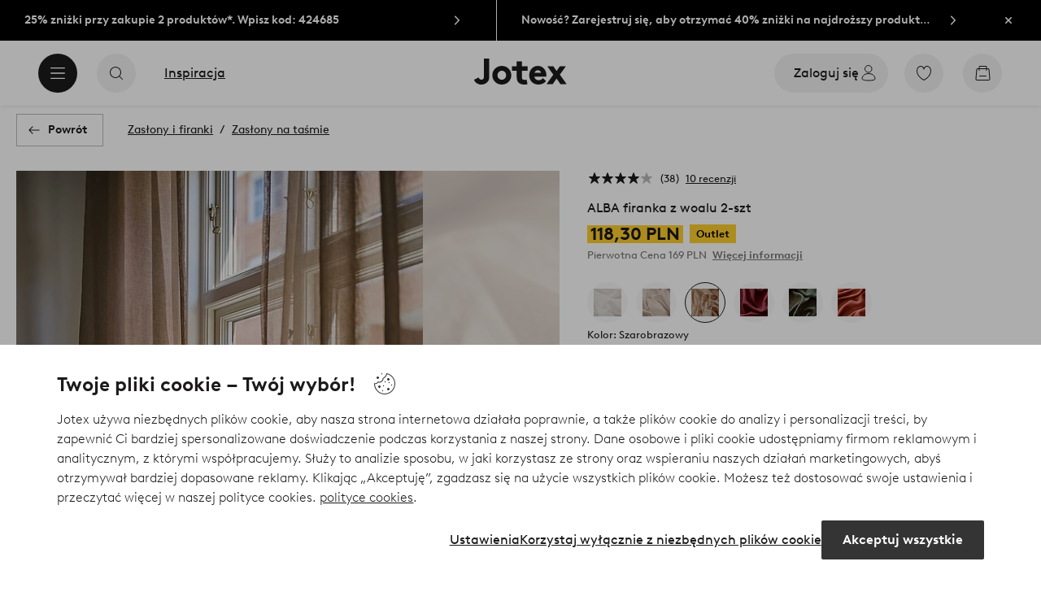

--- FILE ---
content_type: text/html; charset=utf-8
request_url: https://www.jotex.pl/alba/alba-zaslona-wielofunkcyjna-2-sztuki/1740079-03
body_size: 125989
content:
<!doctype html>
<html data-n-head-ssr lang="pl-PL" data-n-head="%7B%22lang%22:%7B%22ssr%22:%22pl-PL%22%7D%7D">
  <head >
    <meta data-n-head="ssr" charset="utf-8"><meta data-n-head="ssr" name="viewport" content="width=device-width, initial-scale=1"><meta data-n-head="ssr" data-hid="detectify-verification" name="detectify-verification" content="04c7332f144fab544dca443e4c171464"><meta data-n-head="ssr" data-hid="google-site-verification" name="google-site-verification" content="_u8O7x-2AQepYOSSt2-iYaEPzG87u6ptE4P6VXrna5Y"><meta data-n-head="ssr" data-hid="mobile-web-app-capable" name="mobile-web-app-capable" content="yes"><meta data-n-head="ssr" data-hid="apple-mobile-web-app-capable" name="apple-mobile-web-app-capable" content="yes"><meta data-n-head="ssr" data-hid="apple-mobile-web-app-status-bar-style" name="apple-mobile-web-app-status-bar-style" content="default"><meta data-n-head="ssr" data-hid="apple-mobile-web-app-title" name="apple-mobile-web-app-title" content="Jotex"><meta data-n-head="ssr" data-hid="format-detection" name="format-detection" content="telephone=no"><meta data-n-head="ssr" data-hid="theme-color" name="theme-color" content="#ffffff"><meta data-n-head="ssr" data-hid="msapplication-TileColor" name="msapplication-TileColor" content="#ffffff"><meta data-n-head="ssr" data-hid="description" name="description" content="Dwie długości zasłon z delikatnego i przewiewnego poliestru woalowego, który łatwo opada i zapewnia dużo światła. Jeśli chcesz zaciągnąć zasłony na okno, aby uzyskać trochę prywatności, nadal możesz cieszyć się pięknym światłem. Jeśli zawiesisz je z boku okna, nie zajmują tyle miejsca, ale są postrzegane jako bardziej schludne. Materiał zasłon pochodzi z recyklingu. Wszyta taśma wielofunkcyjna. Zasłony można zawiesić na haczykach lub przy użyciu tunelu czy krytych szelek. Produkt zawiera identyfikowalne materiały pochodzące z recyklingu i spełnia wymagania środowiskowe i społeczne dotyczące odpowiedzialnej produkcji w całym procesie produkcyjnym. Zasoby są ponownie wykorzystywane zamiast zużywać nowe. Materiał:  100% Poliester.Szerokość: 135 cm. Wybierz długość podczas składania zamówienia.&lt;br/&gt;Metoda zawieszenia: pas wielofunkcyjny.&lt;br/&gt;Ilość w opakowaniu: 2. Prać w pralce w niskiej temperaturze 30°. Zasłony zachowają swój nowy wygląd, jeśli będziesz je regularnie i delikatnie odkurzać miękką końcówką. W ten sposób drobinki kurzu i zabrudzeń nie przenikną w głąb włókien tkaniny. A zasłony nie utracą swojego koloru. Wszelkie zabrudzenia usuwaj ciepłą wodą i jasną szmatką. Przetrzyj plamę delikatnie, wyprasuj parownicą i pozostaw do wyschnięcia. Skurcz maks. 3 %."><meta data-n-head="ssr" property="og:title" content="ALBA firanka z woalu 2-szt"><meta data-n-head="ssr" property="og:type" content="product"><meta data-n-head="ssr" property="og:url" content="https://www.jotex.pl/alba/alba-zaslona-wielofunkcyjna-2-sztuki/1740079-03"><meta data-n-head="ssr" property="og:description" content="Dwie długości zasłon z delikatnego i przewiewnego poliestru woalowego, który łatwo opada i zapewnia dużo światła. Jeśli chcesz zaciągnąć zasłony na okno, aby uzyskać trochę prywatności, nadal możesz cieszyć się pięknym światłem. Jeśli zawiesisz je z boku okna, nie zajmują tyle miejsca, ale są postrzegane jako bardziej schludne. Materiał zasłon pochodzi z recyklingu.,Wszyta taśma wielofunkcyjna. Zasłony można zawiesić na haczykach lub przy użyciu tunelu czy krytych szelek.,Produkt zawiera identyfikowalne materiały pochodzące z recyklingu i spełnia wymagania środowiskowe i społeczne dotyczące odpowiedzialnej produkcji w całym procesie produkcyjnym. Zasoby są ponownie wykorzystywane zamiast zużywać nowe.,Materiał:  100% Poliester.&lt;br/&gt;Szerokość: 135 cm. Wybierz długość podczas składania zamówienia.&lt;br/&gt;Metoda zawieszenia: pas wielofunkcyjny.&lt;br/&gt;Ilość w opakowaniu: 2.,Prać w pralce w niskiej temperaturze 30°. Zasłony zachowają swój nowy wygląd, jeśli będziesz je regularnie i delikatnie odkurzać miękką końcówką. W ten sposób drobinki kurzu i zabrudzeń nie przenikną w głąb włókien tkaniny. A zasłony nie utracą swojego koloru. Wszelkie zabrudzenia usuwaj ciepłą wodą i jasną szmatką. Przetrzyj plamę delikatnie, wyprasuj parownicą i pozostaw do wyschnięcia. Skurcz maks. 3 %."><meta data-n-head="ssr" property="og:image" content="https://assets.ellosgroup.com/i/ellos/jot_1740079-03_Fs"><meta data-n-head="ssr" property="og:site_name" content="Jotex"><meta data-n-head="ssr" property="product:price:amount" content="118.3"><meta data-n-head="ssr" property="product:price:currency" content="PLN"><title>ALBA firanka z woalu 2-szt - Brązowy - Zasłony i firanki | Jotex</title><link data-n-head="ssr" rel="apple-touch-icon" href="/icons/ios-512.png"><link data-n-head="ssr" rel="mask-icon" color="#000000" href="/icons/safari-pinned-tab.svg"><link data-n-head="ssr" rel="shortcut icon" type="image/x-icon" href="/icons/favicon.ico"><link data-n-head="ssr" rel="icon" type="image/png" sizes="32x32" href="/icons/favicon-32.png"><link data-n-head="ssr" rel="icon" type="image/png" sizes="16x16" href="/icons/favicon-16.png"><link data-n-head="ssr" rel="apple-touch-startup-image" media="(device-width: 320px) and (device-height: 568px) and (-webkit-device-pixel-ratio: 2)" href="/splashscreens/iphone5_splash.png"><link data-n-head="ssr" rel="apple-touch-startup-image" media="(device-width: 375px) and (device-height: 667px) and (-webkit-device-pixel-ratio: 2)" href="/splashscreens/iphone6_splash.png"><link data-n-head="ssr" rel="apple-touch-startup-image" media="(device-width: 621px) and (device-height: 1104px) and (-webkit-device-pixel-ratio: 3)" href="/splashscreens/iphoneplus_splash.png"><link data-n-head="ssr" rel="apple-touch-startup-image" media="(device-width: 375px) and (device-height: 812px) and (-webkit-device-pixel-ratio: 3)" href="/splashscreens/iphonex_splash.png"><link data-n-head="ssr" rel="apple-touch-startup-image" media="(device-width: 414px) and (device-height: 896px) and (-webkit-device-pixel-ratio: 2)" href="/splashscreens/iphonexr_splash.png"><link data-n-head="ssr" rel="apple-touch-startup-image" media="(device-width: 414px) and (device-height: 896px) and (-webkit-device-pixel-ratio: 3)" href="/splashscreens/iphonexsmax_splash.png"><link data-n-head="ssr" rel="apple-touch-startup-image" media="(device-width: 768px) and (device-height: 1024px) and (-webkit-device-pixel-ratio: 2)" href="/splashscreens/ipad_splash.png"><link data-n-head="ssr" rel="apple-touch-startup-image" media="(device-width: 834px) and (device-height: 1112px) and (-webkit-device-pixel-ratio: 2)" href="/splashscreens/ipadpro1_splash.png"><link data-n-head="ssr" rel="apple-touch-startup-image" media="(device-width: 834px) and (device-height: 1194px) and (-webkit-device-pixel-ratio: 2)" href="/splashscreens/ipadpro3_splash.png"><link data-n-head="ssr" rel="apple-touch-startup-image" media="(device-width: 1024px) and (device-height: 1366px) and (-webkit-device-pixel-ratio: 2)" href="/splashscreens/ipadpro2_splash.png"><link data-n-head="ssr" rel="preconnect" href="https://assets.ellosgroup.com" crossorigin="true"><link data-n-head="ssr" rel="preconnect" href="https://static.ellosgroup.com" crossorigin="true"><link data-n-head="ssr" rel="preconnect" href="https://ellos.a.bigcontent.io" crossorigin="true"><link data-n-head="ssr" rel="preconnect" href="https://c1.amplience.net" crossorigin="true"><link data-n-head="ssr" rel="dns-prefetch" href="https://assets.adobedtm.com"><link data-n-head="ssr" rel="canonical" href="https://www.jotex.pl/alba/alba-zaslona-wielofunkcyjna-2-sztuki/1740079-03"><script data-n-head="ssr" src="https://gtm.jotex.pl/gtm.js?id=GTM-PXGL5Z84" async></script><script data-n-head="ssr" type="application/ld+json">{"@context":"https://schema.org","@type":"BreadcrumbList","itemListElement":[{"@type":"ListItem","position":1,"item":{"@id":"https://www.jotex.pl/zaslony-i-firanki","name":"Zasłony i firanki"}},{"@type":"ListItem","position":2,"item":{"@id":"https://www.jotex.pl/zaslony-i-firanki/zaslony-na-tasmie","name":"Zasłony na taśmie"}}]}</script><script data-n-head="ssr" type="application/ld+json">{"@context":"https://schema.org/","@type":"Product","name":"ALBA firanka z woalu 2-szt","color":"Szarobrazowy","image":["https://assets.ellosgroup.com/i/ellos/jot_1740079-03_Fm_M0108138","https://assets.ellosgroup.com/i/ellos/jot_1740079-03_Fs","https://assets.ellosgroup.com/i/ellos/jot_1740079-03_De_20","https://assets.ellosgroup.com/i/ellos/jot_1740079-03_De_21","https://assets.ellosgroup.com/i/ellos/jot_1740079-03_De_22"],"description":["Dwie długości zasłon z delikatnego i przewiewnego poliestru woalowego, który łatwo opada i zapewnia dużo światła. Jeśli chcesz zaciągnąć zasłony na okno, aby uzyskać trochę prywatności, nadal możesz cieszyć się pięknym światłem. Jeśli zawiesisz je z boku okna, nie zajmują tyle miejsca, ale są postrzegane jako bardziej schludne. Materiał zasłon pochodzi z recyklingu.","Wszyta taśma wielofunkcyjna. Zasłony można zawiesić na haczykach lub przy użyciu tunelu czy krytych szelek.","Produkt zawiera identyfikowalne materiały pochodzące z recyklingu i spełnia wymagania środowiskowe i społeczne dotyczące odpowiedzialnej produkcji w całym procesie produkcyjnym. Zasoby są ponownie wykorzystywane zamiast zużywać nowe.","Materiał:  100% Poliester.&lt;br/&gt;Szerokość: 135 cm. Wybierz długość podczas składania zamówienia.&lt;br/&gt;Metoda zawieszenia: pas wielofunkcyjny.&lt;br/&gt;Ilość w opakowaniu: 2.","Prać w pralce w niskiej temperaturze 30°. Zasłony zachowają swój nowy wygląd, jeśli będziesz je regularnie i delikatnie odkurzać miękką końcówką. W ten sposób drobinki kurzu i zabrudzeń nie przenikną w głąb włókien tkaniny. A zasłony nie utracą swojego koloru. Wszelkie zabrudzenia usuwaj ciepłą wodą i jasną szmatką. Przetrzyj plamę delikatnie, wyprasuj parownicą i pozostaw do wyschnięcia. Skurcz maks. 3 %."],"sku":"1740079-03","brand":{"@type":"Brand","name":null},"offers":{"@type":"Offer","url":"https://www.jotex.pl/alba/alba-zaslona-wielofunkcyjna-2-sztuki/1740079-03","priceCurrency":"PLN","price":118.3,"availability":"https://schema.org/InStock"},"aggregateRating":{"@type":"AggregateRating","ratingValue":4.2,"reviewCount":38},"review":[{"@type":"Review","author":{"@type":"Person","name":"Leila L"},"datePublished":"2025-12-17","description":"","name":"","reviewRating":{"@type":"Rating","bestRating":5,"ratingValue":5,"worstRating":1}},{"@type":"Review","author":{"@type":"Person","name":"Eva-maria L"},"datePublished":"2025-12-11","description":"Pasowały idealnie do klasycznej lambrekiny","name":"Idealne zasłony świąteczne","reviewRating":{"@type":"Rating","bestRating":5,"ratingValue":5,"worstRating":1}},{"@type":"Review","author":{"@type":"Person","name":"Jess J"},"datePublished":"2025-12-10","description":"Nie odpowiadają kolorowi na zdjęciu","name":"Zasłony","reviewRating":{"@type":"Rating","bestRating":5,"ratingValue":3,"worstRating":1}},{"@type":"Review","author":{"@type":"Person","name":"Paulina S"},"datePublished":"2025-12-10","description":"","name":"","reviewRating":{"@type":"Rating","bestRating":5,"ratingValue":5,"worstRating":1}},{"@type":"Review","author":{"@type":"Person","name":"Pernilla J"},"datePublished":"2025-11-28","description":"","name":"","reviewRating":{"@type":"Rating","bestRating":5,"ratingValue":5,"worstRating":1}},{"@type":"Review","author":{"@type":"Person","name":"Erika L"},"datePublished":"2025-10-31","description":"","name":"","reviewRating":{"@type":"Rating","bestRating":5,"ratingValue":5,"worstRating":1}},{"@type":"Review","author":{"@type":"Person","name":"Chris Eduardo C"},"datePublished":"2025-10-20","description":"ładne","name":"bardzo ładne","reviewRating":{"@type":"Rating","bestRating":5,"ratingValue":5,"worstRating":1}},{"@type":"Review","author":{"@type":"Person","name":"Lisbeth K"},"datePublished":"2025-10-12","description":"Trochę ciemniejsza niż myślałam, ale poza tym dobra","name":"Biała zasłona","reviewRating":{"@type":"Rating","bestRating":5,"ratingValue":5,"worstRating":1}},{"@type":"Review","author":{"@type":"Person","name":"Adrianna B"},"datePublished":"2025-08-31","description":"Dobra jakość. Wyglądają niesamowicie dobrze przy wysokich sufitach. Dziękuję","name":"Super","reviewRating":{"@type":"Rating","bestRating":5,"ratingValue":5,"worstRating":1}},{"@type":"Review","author":{"@type":"Person","name":"Karin H"},"datePublished":"2025-08-03","description":"Syntetyczny - czuł się jak plastik. Zwróciłem go.","name":"Nieprzyjemny materiał","reviewRating":{"@type":"Rating","bestRating":5,"ratingValue":1,"worstRating":1}},{"@type":"Review","author":{"@type":"Person","name":"Patrice V"},"datePublished":"2025-06-08","description":"","name":"","reviewRating":{"@type":"Rating","bestRating":5,"ratingValue":5,"worstRating":1}},{"@type":"Review","author":{"@type":"Person","name":"A L"},"datePublished":"2025-04-20","description":"Zasłony są z przyjemnego materiału i pięknie się układają. Niebiesko-fioletowy to chyba najlepszy opis ich koloru, bez śladu zamówionego koloru naftowego.","name":"Niebiesko-naftowy.....ALBA","reviewRating":{"@type":"Rating","bestRating":5,"ratingValue":2,"worstRating":1}},{"@type":"Review","author":{"@type":"Person","name":"Anastasiya B"},"datePublished":"2025-04-03","description":"","name":"","reviewRating":{"@type":"Rating","bestRating":5,"ratingValue":5,"worstRating":1}},{"@type":"Review","author":{"@type":"Person","name":"Alexandra A"},"datePublished":"2025-03-27","description":"","name":"","reviewRating":{"@type":"Rating","bestRating":5,"ratingValue":5,"worstRating":1}},{"@type":"Review","author":{"@type":"Person","name":"Riina L"},"datePublished":"2025-03-22","description":"","name":"","reviewRating":{"@type":"Rating","bestRating":5,"ratingValue":5,"worstRating":1}},{"@type":"Review","author":{"@type":"Person","name":"Annika H"},"datePublished":"2025-02-14","description":"Piękne przepuszczanie światła. Nieco ciemniejsze niż myślałem.","name":"Zadowolony","reviewRating":{"@type":"Rating","bestRating":5,"ratingValue":5,"worstRating":1}},{"@type":"Review","author":{"@type":"Person","name":"Mona M"},"datePublished":"2025-01-24","description":"","name":"","reviewRating":{"@type":"Rating","bestRating":5,"ratingValue":4,"worstRating":1}},{"@type":"Review","author":{"@type":"Person","name":"Satu L"},"datePublished":"2024-12-20","description":"","name":"","reviewRating":{"@type":"Rating","bestRating":5,"ratingValue":4,"worstRating":1}},{"@type":"Review","author":{"@type":"Person","name":"Helen W"},"datePublished":"2024-11-29","description":"","name":"","reviewRating":{"@type":"Rating","bestRating":5,"ratingValue":4,"worstRating":1}},{"@type":"Review","author":{"@type":"Person","name":"Susan M"},"datePublished":"2024-11-28","description":"","name":"","reviewRating":{"@type":"Rating","bestRating":5,"ratingValue":5,"worstRating":1}},{"@type":"Review","author":{"@type":"Person","name":"Tina S"},"datePublished":"2024-11-28","description":"","name":"","reviewRating":{"@type":"Rating","bestRating":5,"ratingValue":5,"worstRating":1}},{"@type":"Review","author":{"@type":"Person","name":"Kerstin E"},"datePublished":"2024-11-02","description":"","name":"","reviewRating":{"@type":"Rating","bestRating":5,"ratingValue":4,"worstRating":1}},{"@type":"Review","author":{"@type":"Person","name":"Annette M"},"datePublished":"2024-11-01","description":"","name":"","reviewRating":{"@type":"Rating","bestRating":5,"ratingValue":5,"worstRating":1}},{"@type":"Review","author":{"@type":"Person","name":"Anna-Carin T"},"datePublished":"2024-10-24","description":"","name":"","reviewRating":{"@type":"Rating","bestRating":5,"ratingValue":5,"worstRating":1}},{"@type":"Review","author":{"@type":"Person","name":"Rebecka K"},"datePublished":"2024-10-21","description":"Trochę za żółty, żeby można go było nazwać ochrowym, ale zachowam na przyszłość","name":"Trochę za żółty","reviewRating":{"@type":"Rating","bestRating":5,"ratingValue":3,"worstRating":1}},{"@type":"Review","author":{"@type":"Person","name":"Sirpa K"},"datePublished":"2024-07-19","description":"","name":"","reviewRating":{"@type":"Rating","bestRating":5,"ratingValue":4,"worstRating":1}},{"@type":"Review","author":{"@type":"Person","name":"Elif D"},"datePublished":"2024-06-04","description":"","name":"","reviewRating":{"@type":"Rating","bestRating":5,"ratingValue":5,"worstRating":1}},{"@type":"Review","author":{"@type":"Person","name":"Virpi R"},"datePublished":"2024-05-25","description":"","name":"","reviewRating":{"@type":"Rating","bestRating":5,"ratingValue":5,"worstRating":1}},{"@type":"Review","author":{"@type":"Person","name":"Josefine L"},"datePublished":"2024-05-23","description":"","name":"","reviewRating":{"@type":"Rating","bestRating":5,"ratingValue":5,"worstRating":1}},{"@type":"Review","author":{"@type":"Person","name":"Josefine L"},"datePublished":"2024-05-23","description":"","name":"","reviewRating":{"@type":"Rating","bestRating":5,"ratingValue":5,"worstRating":1}},{"@type":"Review","author":{"@type":"Person","name":"Elif D"},"datePublished":"2024-05-02","description":"","name":"","reviewRating":{"@type":"Rating","bestRating":5,"ratingValue":5,"worstRating":1}},{"@type":"Review","author":{"@type":"Person","name":"Alena W"},"datePublished":"2024-04-29","description":"","name":"","reviewRating":{"@type":"Rating","bestRating":5,"ratingValue":2,"worstRating":1}},{"@type":"Review","author":{"@type":"Person","name":"Paulina E"},"datePublished":"2024-01-24","description":"","name":"","reviewRating":{"@type":"Rating","bestRating":5,"ratingValue":1,"worstRating":1}},{"@type":"Review","author":{"@type":"Person","name":"Maria L"},"datePublished":"2024-01-03","description":"","name":"","reviewRating":{"@type":"Rating","bestRating":5,"ratingValue":5,"worstRating":1}},{"@type":"Review","author":{"@type":"Person","name":"Petra S"},"datePublished":"2024-01-02","description":"","name":"","reviewRating":{"@type":"Rating","bestRating":5,"ratingValue":3,"worstRating":1}},{"@type":"Review","author":{"@type":"Person","name":"Merve K"},"datePublished":"2023-12-22","description":"Bardzo cienki i błyszczący materiał.","name":"Cienki","reviewRating":{"@type":"Rating","bestRating":5,"ratingValue":1,"worstRating":1}},{"@type":"Review","author":{"@type":"Person","name":"Anna I"},"datePublished":"2023-12-20","description":"","name":"","reviewRating":{"@type":"Rating","bestRating":5,"ratingValue":5,"worstRating":1}},{"@type":"Review","author":{"@type":"Person","name":"Sara S"},"datePublished":"2023-12-13","description":"","name":"","reviewRating":{"@type":"Rating","bestRating":5,"ratingValue":4,"worstRating":1}}]}</script><link rel="preload" href="/_nuxt/53bd729.js" as="script"><link rel="preload" href="/_nuxt/3e5d991.js" as="script"><link rel="preload" href="/_nuxt/2108b25.js" as="script"><link rel="preload" href="/_nuxt/e368dfd.js" as="script"><link rel="preload" href="/_nuxt/fd15232.js" as="script"><link rel="preload" href="/_nuxt/1f38585.js" as="script"><link rel="preload" href="/_nuxt/7161f3c.js" as="script"><link rel="preload" href="/_nuxt/e75e1da.js" as="script"><link rel="preload" href="/_nuxt/d29c986.js" as="script"><link rel="preload" href="/_nuxt/ebd63a9.js" as="script"><link rel="preload" href="/_nuxt/f47444a.js" as="script"><link rel="preload" href="/_nuxt/da076dc.js" as="script"><link rel="preload" href="/_nuxt/a48a8f6.js" as="script"><link rel="preload" href="/_nuxt/5594e7d.js" as="script"><link rel="preload" href="/_nuxt/c92dc72.js" as="script"><link rel="preload" href="/_nuxt/ceb9a84.js" as="script"><link rel="preload" href="/_nuxt/afe0d0b.js" as="script"><link rel="preload" href="/_nuxt/f1ad561.js" as="script"><link rel="preload" href="/_nuxt/62437da.js" as="script"><link rel="preload" href="/_nuxt/8b9dbfe.js" as="script"><style data-vue-ssr-id="685ef19c:0 734d8a41:0 a7638a8a:0 5ef25ab8:0 09706a6c:0 5e81a75b:0 e20ecc56:0 ef7399a2:0 3148b30b:0 dfa95bda:0 697368b4:0 55f0b33a:0 79a4d76d:0 2f225152:0 7e164e81:0 b59b83a6:0 b070a8f2:0 7023555e:0 07076f88:0 b11153e6:0 6b8d5cec:0 e5871d96:0 057edd84:0 2350bbcc:0 f08318d0:0 3f95dfa1:0 51882cfb:0 33fec668:0 3c87e243:0 6d9c6301:0 f7f027e6:0 1a5d4155:0 7ad58a62:0 3857625c:0 4d265545:0 7694e54a:0 10b4ac7a:0 3075c77e:0 1df9728f:0 11e7f1e7:0 140da3e3:0 ce166880:0 d25559b2:0 8ab4722c:0 4e4c58b4:0 3c2fe52c:0 109cc99b:0 44f7dbec:0 5b4ba83e:0 45433dbc:0 22ea093e:0 708d5cfc:0 4029eb26:0 5286fc20:0 7cedc6e1:0 461a142d:0 fa49dde4:0 8caab1c6:0 372c0d10:0 440d09cb:0">.vue-advanced-cropper{direction:ltr;max-height:100%;max-width:100%;position:relative;text-align:center;-webkit-user-select:none;user-select:none}.vue-advanced-cropper__stretcher{max-height:100%;max-width:100%;pointer-events:none;position:relative}.vue-advanced-cropper__image{max-width:none!important;position:absolute;transform-origin:center;-webkit-user-select:none;user-select:none}.vue-advanced-cropper__background,.vue-advanced-cropper__foreground{background:#000;left:50%;opacity:1;position:absolute;top:50%;transform:translate(-50%,-50%)}.vue-advanced-cropper__foreground{opacity:.5}.vue-advanced-cropper__boundaries{left:50%;opacity:1;position:absolute;top:50%;transform:translate(-50%,-50%)}.vue-advanced-cropper__cropper-wrapper{height:100%;width:100%}.vue-advanced-cropper__image-wrapper{height:100%;overflow:hidden;position:absolute;width:100%}.vue-advanced-cropper__stencil-wrapper{position:absolute}.vue-simple-handler{background:#fff;display:block;height:10px;width:10px}.vue-rectangle-stencil{box-sizing:border-box}.vue-rectangle-stencil,.vue-rectangle-stencil__preview{height:100%;position:absolute;width:100%}.vue-rectangle-stencil--movable{cursor:move}.vue-circle-stencil{box-sizing:initial;cursor:move;height:100%;position:absolute;width:100%}.vue-circle-stencil__preview{border-radius:50%;height:100%;position:absolute;width:100%}.vue-circle-stencil--movable{cursor:move}.vue-simple-line{background:0 0;border:0 solid #ffffff4d;transition:border .5s}.vue-simple-line--north,.vue-simple-line--south{height:0;width:100%}.vue-simple-line--east,.vue-simple-line--west{height:100%;width:0}.vue-simple-line--east{border-right-width:1px}.vue-simple-line--west{border-left-width:1px}.vue-simple-line--south{border-bottom-width:1px}.vue-simple-line--north{border-top-width:1px}.vue-simple-line--hover{border-color:#fff;opacity:1}.vue-bounding-box{height:100%;position:relative;width:100%}.vue-bounding-box__handler{position:absolute}.vue-bounding-box__handler--west-north{left:0;top:0}.vue-bounding-box__handler--north{left:50%;top:0}.vue-bounding-box__handler--east-north{left:100%;top:0}.vue-bounding-box__handler--east{left:100%;top:50%}.vue-bounding-box__handler--east-south{left:100%;top:100%}.vue-bounding-box__handler--south{left:50%;top:100%}.vue-bounding-box__handler--west-south{left:0;top:100%}.vue-bounding-box__handler--west{left:0;top:50%}.vue-handler-wrapper{height:30px;position:absolute;transform:translate(-50%,-50%);width:30px}.vue-handler-wrapper__draggable{align-items:center;display:flex;height:100%;justify-content:center;width:100%}.vue-handler-wrapper--west-north{cursor:nw-resize}.vue-handler-wrapper--north{cursor:n-resize}.vue-handler-wrapper--east-north{cursor:ne-resize}.vue-handler-wrapper--east{cursor:e-resize}.vue-handler-wrapper--east-south{cursor:se-resize}.vue-handler-wrapper--south{cursor:s-resize}.vue-handler-wrapper--west-south{cursor:sw-resize}.vue-handler-wrapper--west{cursor:w-resize}.vue-handler-wrapper--disabled{cursor:auto}.vue-line-wrapper{align-items:center;background:0 0;display:flex;justify-content:center;position:absolute}.vue-line-wrapper--north,.vue-line-wrapper--south{height:12px;left:0;transform:translateY(-50%);width:100%}.vue-line-wrapper--north{cursor:n-resize;top:0}.vue-line-wrapper--south{cursor:s-resize;top:100%}.vue-line-wrapper--east,.vue-line-wrapper--west{height:100%;top:0;transform:translateX(-50%);width:12px}.vue-line-wrapper--east{cursor:e-resize;left:100%}.vue-line-wrapper--west{cursor:w-resize;left:0}.vue-line-wrapper--disabled{cursor:auto}.vue-draggable-area{position:relative}.vue-preview-result{box-sizing:border-box;height:100%;overflow:hidden;position:absolute;width:100%}.vue-preview-result__wrapper{position:absolute}.vue-preview-result__image{max-width:none!important;pointer-events:none;position:relative;transform-origin:center;-webkit-user-select:none;user-select:none}.vue-preview{box-sizing:border-box;overflow:hidden;position:relative}.vue-preview--fill,.vue-preview__wrapper{height:100%;position:absolute;width:100%}.vue-preview__image{max-width:none!important;pointer-events:none;position:absolute;transform-origin:center;-webkit-user-select:none;user-select:none}
.nuxt-progress{background-color:#000;height:2px;left:0;opacity:1;position:fixed;right:0;top:0;transition:width .1s,opacity .4s;width:0;z-index:999999}.nuxt-progress.nuxt-progress-notransition{transition:none}.nuxt-progress-failed{background-color:red}
html{line-height:1.15;-ms-text-size-adjust:100%;-webkit-text-size-adjust:100%;-webkit-font-smoothing:antialiased;-moz-font-smoothing:antialiased;-moz-osx-font-smoothing:grayscale}body{margin:0}h1{font-size:2em}h1,h2,h3,h4,h5,h6,p{margin:0;padding:0}main{display:block}hr{box-sizing:initial;height:0;overflow:visible}pre{font-family:monospace,monospace;font-size:1em}a{background-color:initial;-webkit-text-decoration-skip:objects;color:#1c1b1a;-webkit-text-decoration:none;text-decoration:none}abbr[title]{border-bottom:none;-webkit-text-decoration:underline;text-decoration:underline;-webkit-text-decoration:underline dotted;text-decoration:underline dotted}b,strong{font-weight:bolder}code,kbd,samp{font-family:monospace,monospace;font-size:1em}small{font-size:80%}sub,sup{font-size:75%;line-height:0;position:relative;vertical-align:initial}sub{bottom:-.25em}sup{top:-.5em}svg:not(:root){overflow:hidden}button,input,optgroup,select,textarea{font-family:Brown;font-size:100%;line-height:1.15;margin:0}button,input{overflow:visible}button,select{text-transform:none}[type=reset],[type=submit],button{-webkit-appearance:button}[type=button]::-moz-focus-inner,[type=reset]::-moz-focus-inner,[type=submit]::-moz-focus-inner,button::-moz-focus-inner{border-style:none;padding:0}fieldset{padding:.35em .75em .625em}legend{box-sizing:border-box;color:inherit;display:table;max-width:100%;padding:0;white-space:normal}progress{vertical-align:initial}textarea{overflow:auto}[type=checkbox],[type=radio]{box-sizing:border-box;padding:0}[type=number]::-webkit-inner-spin-button,[type=number]::-webkit-outer-spin-button{height:auto}[type=search]{-webkit-appearance:textfield;outline-offset:-2px}[type=search]::-webkit-search-cancel-button,[type=search]::-webkit-search-decoration{-webkit-appearance:none}::-webkit-file-upload-button{-webkit-appearance:button;font:inherit}details,menu{display:block}summary{display:list-item}[hidden],template{display:none}*,:after,:before{box-sizing:border-box}body{color:#1c1b1a;font-family:"Brown",sans-serif;font-weight:400}body>*{-ms-overflow-style:-ms-autohiding-scrollbar}:root{--outline-offset:0.125rem}img{vertical-align:middle}svg{fill:currentColor}.ui-icon-16{height:1rem;width:1rem}.ui-icon-24{height:1.5rem;width:1.5rem}.ui-icon-32{height:2rem;width:2rem}.ui-icon-38{height:2.375rem;width:2.375rem}.ui-icon-solid{box-sizing:initial;padding:.5rem}[class*=ui-flag]{border-radius:1rem}[role=link]{cursor:pointer}[class*=userInput-]:not(.userInput-keyboard) [tabindex],[class*=userInput-]:not(.userInput-keyboard) a,[class*=userInput-]:not(.userInput-keyboard) button,[class*=userInput-]:not(.userInput-keyboard) input,[class*=userInput-]:not(.userInput-keyboard) textarea{outline:none;-webkit-tap-highlight-color:rgba(0,0,0,0)}[tabindex]:focus-visible,a:focus-visible,button:focus-visible,input:focus-visible,textarea:focus-visible{outline:revert;outline-offset:var(--outline-offset)}a:not(:focus-visible),button:not(:focus-visible){outline:none}a:not(:focus-visible).icon-only .icon-label,button:not(:focus-visible).icon-only .icon-label{border:0;clip:rect(0 0 0 0);height:1px;margin:-1px;overflow:hidden;padding:0;position:absolute;width:1px}[class*=cta-]{align-items:center;-webkit-appearance:none;appearance:none;border-radius:0;cursor:pointer;display:flex;flex-wrap:wrap;font-size:.875rem;font-weight:700;height:2.5rem;justify-content:center;margin:0;min-width:2.5rem;padding:0 .5rem;transition:background-color .25s cubic-bezier(.215,.61,.355,1),border-color .25s cubic-bezier(.215,.61,.355,1),color .25s cubic-bezier(.215,.61,.355,1)}[class*=cta-]:disabled{cursor:default;pointer-events:none}[class*=cta-].icon-only{width:2.5rem}[class*=cta-].icon-only span:not(.slider-icons):not(.media-image){margin:0 .4375rem}[class*=cta-].icon-only svg{margin:0}[class*=cta-].rounded{border-radius:100%}[class*=cta-]:not(.icon-only) span:not(.media-image){line-height:1.125rem}[class*=cta-]:not(.icon-only) span:not(.media-image):first-child{margin-left:.75rem}[class*=cta-]:not(.icon-only) span:not(.media-image):last-child{margin-right:.75rem}[class*=cta-]:not(.icon-only) svg:first-child{margin-left:.125rem;margin-right:.3125rem}[class*=cta-]:not(.icon-only) svg:last-child{margin-left:.3125rem;margin-right:.125rem}[class*=cta-mobile-special-]{background:#fff;font-size:1.125rem;width:100%}[class*=cta-mobile-special-] .arrow svg:first-child{margin-left:.125rem;margin-right:.125rem}[class*=cta-mobile-special-primary]{border:0;height:4rem;justify-content:space-between;padding:0 .625rem}[class*=cta-mobile-special-primary]:hover .arrow{border-color:#1c1b1a}[class*=cta-mobile-special-primary] span,[class*=cta-mobile-special-primary] span:first-child,[class*=cta-mobile-special-primary] span:last-child,[class*=cta-mobile-special-primary] svg,[class*=cta-mobile-special-primary] svg:first-child,[class*=cta-mobile-special-primary] svg:last-child{margin:0}[class*=cta-mobile-special-primary] .arrow{align-items:center;border:.0625rem solid #bdbab8;border-radius:1.25rem;display:flex;height:2.5rem;justify-content:center;transition:border-color .2s ease;width:2.5rem}[class*=cta-mobile-special-secondary]{height:3.75rem;justify-content:center;text-align:center}[class*=cta-outline-primary-l],[class*=cta-outline-secondary-l],[class*=cta-solid-gold-l],[class*=cta-solid-primary-l],[class*=cta-solid-sand-l],[class*=cta-solid-secondary-l],[class*=cta-solid-white-l]{height:3.125rem;min-width:3.125rem}[class*=cta-outline-primary-l].icon-only,[class*=cta-outline-secondary-l].icon-only,[class*=cta-solid-gold-l].icon-only,[class*=cta-solid-primary-l].icon-only,[class*=cta-solid-sand-l].icon-only,[class*=cta-solid-secondary-l].icon-only,[class*=cta-solid-white-l].icon-only{width:3.125rem}[class*=cta-outline-primary-l] span:not(.media-image):only-child,[class*=cta-outline-secondary-l] span:not(.media-image):only-child,[class*=cta-solid-gold-l] span:not(.media-image):only-child,[class*=cta-solid-primary-l] span:not(.media-image):only-child,[class*=cta-solid-sand-l] span:not(.media-image):only-child,[class*=cta-solid-secondary-l] span:not(.media-image):only-child,[class*=cta-solid-white-l] span:not(.media-image):only-child{margin:0 1.25rem}[class*=cta-outline-primary-l] svg:only-child,[class*=cta-outline-secondary-l] svg:only-child,[class*=cta-solid-gold-l] svg:only-child,[class*=cta-solid-primary-l] svg:only-child,[class*=cta-solid-sand-l] svg:only-child,[class*=cta-solid-secondary-l] svg:only-child,[class*=cta-solid-white-l] svg:only-child{margin:0 .3125rem}[class*=cta-outline-primary-xl],[class*=cta-outline-secondary-xl],[class*=cta-solid-gold-xl],[class*=cta-solid-primary-xl],[class*=cta-solid-sand-xl],[class*=cta-solid-secondary-xl],[class*=cta-solid-white-xl]{height:3.75rem;min-width:3.75rem}[class*=cta-outline-primary-xl].icon-only,[class*=cta-outline-secondary-xl].icon-only,[class*=cta-solid-gold-xl].icon-only,[class*=cta-solid-primary-xl].icon-only,[class*=cta-solid-sand-xl].icon-only,[class*=cta-solid-secondary-xl].icon-only,[class*=cta-solid-white-xl].icon-only{width:3.75rem}[class*=cta-outline]{border-width:.0625rem}h1,h2,h3,h4,h5,h6{font-weight:400}h1.title,h2.title,h3.title,h4.title,h5.title,h6.title{font-family:"Utopia";font-weight:700}h1.thin,h2.thin,h3.thin,h4.thin,h5.thin,h6.thin,p.thin{font-weight:100}h1.light,h2.light,h3.light,h4.light,h5.light,h6.light,p.light{font-weight:300}h1.bold,h2.bold,h3.bold,h4.bold,h5.bold,h6.bold,p.bold{font-weight:700}.h1,h1{font-size:34px}.h1.title.large,h1.title.large{font-size:40px}.h1.title.x-large,h1.title.x-large{font-size:60px}.h2,h2{font-size:30px}.h3,h3{font-size:24px}.h4,h4{font-size:18px}.h5,h5{font-size:14px}.h6,h6{font-size:12px}p{font-size:16px}[class^=tt-]{font-size:1.875rem;line-height:1.24;margin:0}@media (min-width:64em){[class^=tt-]{font-size:2.125rem;line-height:1.48}}@font-face{font-display:swap;font-family:"Utopia";font-style:normal;font-weight:400;src:local("Utopia Regular"),local("Utopia-Regular"),url(https://static.ellosgroup.com/jotex/static/fonts/Utopia-Regular.woff2) format("woff2"),url(https://static.ellosgroup.com/jotex/static/fonts/Utopia-Regular.woff) format("woff")}@font-face{font-display:swap;font-family:"Utopia";font-style:italic;font-weight:400;src:local("Utopia Italic"),local("Utopia-Italic"),url(https://static.ellosgroup.com/jotex/static/fonts/Utopia-Italic.woff2) format("woff2"),url(https://static.ellosgroup.com/jotex/static/fonts/Utopia-Italic.woff) format("woff")}@font-face{font-display:swap;font-family:"Utopia";font-style:normal;font-weight:700;src:local("Utopia Bold"),local("Utopia-Bold"),url(https://static.ellosgroup.com/jotex/static/fonts/Utopia-Bold.woff2) format("woff2"),url(https://static.ellosgroup.com/jotex/static/fonts/Utopia-Bold.woff) format("woff")}@font-face{font-display:swap;font-family:"Utopia";font-style:italic;font-weight:700;src:local("Utopia Bold Italic"),local("Utopia-BoldItalic"),url(https://static.ellosgroup.com/jotex/static/fonts/Utopia-BoldItalic.woff2) format("woff2"),url(https://static.ellosgroup.com/jotex/static/fonts/Utopia-BoldItalic.woff) format("woff")}@font-face{font-display:swap;font-family:"Brown";font-style:normal;font-weight:100;src:url(https://static.ellosgroup.com/jotex/static/fonts/brown-latin/Brown-Thin.woff2) format("woff2"),url(https://static.ellosgroup.com/jotex/static/fonts/brown-latin/Brown-Thin.woff) format("woff")}@font-face{font-display:swap;font-family:"Brown";font-style:italic;font-weight:100;src:url(https://static.ellosgroup.com/jotex/static/fonts/brown-latin/Brown-ThinItalic.woff2) format("woff2"),url(https://static.ellosgroup.com/jotex/static/fonts/brown-latin/Brown-ThinItalic.woff) format("woff")}@font-face{font-display:swap;font-family:"Brown";font-style:normal;font-weight:300;src:url(https://static.ellosgroup.com/jotex/static/fonts/brown-latin/Brown-Light.woff2) format("woff2"),url(https://static.ellosgroup.com/jotex/static/fonts/brown-latin/Brown-Light.woff) format("woff")}@font-face{font-display:swap;font-family:"Brown";font-style:italic;font-weight:300;src:url(https://static.ellosgroup.com/jotex/static/fonts/brown-latin/Brown-LightItalic.woff2) format("woff2"),url(https://static.ellosgroup.com/jotex/static/fonts/brown-latin/Brown-LightItalic.woff) format("woff")}@font-face{font-display:swap;font-family:"Brown";font-style:normal;font-weight:400;src:url(https://static.ellosgroup.com/jotex/static/fonts/brown-latin/Brown-Regular.woff2) format("woff2"),url(https://static.ellosgroup.com/jotex/static/fonts/brown-latin/Brown-Regular.woff) format("woff")}@font-face{font-display:swap;font-family:"Brown";font-style:italic;font-weight:400;src:url(https://static.ellosgroup.com/jotex/static/fonts/brown-latin/Brown-RegularItalic.woff2) format("woff2"),url(https://static.ellosgroup.com/jotex/static/fonts/brown-latin/Brown-RegularItalic.woff) format("woff")}@font-face{font-display:swap;font-family:"Brown";font-style:normal;font-weight:500;src:url(https://static.ellosgroup.com/jotex/static/fonts/brown-latin/Brown-Medium.woff2) format("woff2"),url(https://static.ellosgroup.com/jotex/static/fonts/brown-latin/Brown-Medium.woff) format("woff")}@font-face{font-display:swap;font-family:"Brown";font-style:italic;font-weight:500;src:url(https://static.ellosgroup.com/jotex/static/fonts/brown-latin/Brown-MediumItalic.woff2) format("woff2"),url(https://static.ellosgroup.com/jotex/static/fonts/brown-latin/Brown-MediumItalic.woff) format("woff")}@font-face{font-display:swap;font-family:"Brown";font-style:normal;font-weight:700;src:url(https://static.ellosgroup.com/jotex/static/fonts/brown-latin/Brown-Bold.woff2) format("woff2"),url(https://static.ellosgroup.com/jotex/static/fonts/brown-latin/Brown-Bold.woff) format("woff")}@font-face{font-display:swap;font-family:"Brown";font-style:italic;font-weight:700;src:url(https://static.ellosgroup.com/jotex/static/fonts/brown-latin/Brown-BoldItalic.woff2) format("woff2"),url(https://static.ellosgroup.com/jotex/static/fonts/brown-latin/Brown-BoldItalic.woff) format("woff")}@font-face{font-display:swap;font-family:"Brown";font-style:normal;font-weight:900;src:url(https://static.ellosgroup.com/jotex/static/fonts/brown-latin/Brown-Black.woff2) format("woff2"),url(https://static.ellosgroup.com/jotex/static/fonts/brown-latin/Brown-Black.woff) format("woff")}@font-face{font-display:swap;font-family:"Brown";font-style:italic;font-weight:900;src:url(https://static.ellosgroup.com/jotex/static/fonts/brown-latin/Brown-BlackItalic.woff2) format("woff2"),url(https://static.ellosgroup.com/jotex/static/fonts/brown-latin/Brown-BlackItalic.woff) format("woff")}body,html{width:100%}body{background-color:#fff;overflow-x:hidden}body *{color:inherit}@media (max-width:63.9375rem){html.overlay{min-height:100vh;overflow-y:hidden}html.overlay body{height:calc(100vh + var(--overlay-offset, 0));min-height:100vh;min-height:-webkit-fill-available;position:fixed;top:calc(var(--overlay-offset, 0)*-1)}}@media (min-width:64em){html.overlay{padding-right:.9375rem}html.overlay body{height:calc(100vh + var(--overlay-offset));overflow-y:hidden;position:fixed;top:calc(var(--overlay-offset)*-1)}}#__nuxt,#__nuxt #__layout,#__nuxt #__layout #app{width:100%}#__nuxt #__layout #app .inline-notification{outline:none}#__nuxt #__layout #app main{position:relative;width:100%}#__nuxt #__layout #app main.prevent-click{pointer-events:none}@media (min-width:64em){#__nuxt #__layout #app main{height:auto}}#__nuxt #__layout #app main .main-overlay{background:#1c1b1a7a;height:100%;left:0;position:absolute;width:100vw;z-index:5}#__nuxt #__layout #app main .main-overlay.v-enter-active,#__nuxt #__layout #app main .main-overlay.v-leave-active{transition:opacity .25s cubic-bezier(.25,.46,.45,.94)}#__nuxt #__layout #app main .main-overlay.v-enter,#__nuxt #__layout #app main .main-overlay.v-leave-to{opacity:0}.content-container{align-items:center;display:flex;flex-direction:column;justify-content:flex-start;width:100%}.content-container .content-wrapper{max-width:90rem;position:relative;width:100%}.content-container .wide-content-wrapper{max-width:101.25rem;position:relative;width:100%}#bv-mboxzone-lightbox{max-height:100vh!important;min-height:100vh!important;overflow-y:scroll!important;-webkit-overflow-scrolling:touch!important;top:0!important}#bv-mboxzone-lightbox>div{padding:0!important}@media (min-width:64em){#bv-mboxzone-lightbox>div{padding:3.125rem 0!important}}.purchase-details-entries .purchase-details-item p{font-size:.875rem;line-height:1.5}.purchase-details-entries .purchase-details-item button[aria-controls=pane-invoice]{color:#5738bf}.monthly-payment-dialog{padding-left:0!important;padding-right:0!important}.monthly-payment-dialog .overlay-dialog-inner{border-radius:.3125rem}.monthly-payment-dialog .overlay-dialog-inner .overlay-dialog-footer,.monthly-payment-dialog .overlay-dialog-inner .overlay-dialog-header{display:none}.monthly-payment-dialog .overlay-dialog-inner .overlay-dialog-content{position:relative}.chatbot-badge .cta.type-solid.variant-my-pages-secondary,.chatbot-badge .cta.type-solid.variant-primary{--cta-background:#1c1b1a;--cta-background--hover:#1c1b1a;--cta-background--focus:#1c1b1a;--cta-background--active:#1c1b1a}#chatframe{transition:opacity .3s ease-in-out}html.overlay #chatframe{display:none;opacity:0}
.skip-link-wrapper{left:.75rem;pointer-events:none;position:absolute;top:.75rem;z-index:100}.skip-link{display:flex;transform:translateY(-200%);transition:transform .3s cubic-bezier(.455,.03,.515,.955)}.userInput-keyboard .skip-link:focus,.userInput-mouse .skip-link:hover,.userInput-touch .skip-link:active{transform:translateY(0)}
.cta{--cta-border-radius:0;--cta-font-weight:700;--cta-font-size:0.875rem;--cta-padding:0.625rem;--cta-text-padding:0.625rem;--cta-icon-padding:0.3125rem;--cta-icon-size:1.5rem;--cta-default-transition:background-color 0.25s cubic-bezier(0.215,0.61,0.355,1),border-color 0.25s cubic-bezier(0.215,0.61,0.355,1),color 0.25s cubic-bezier(0.215,0.61,0.355,1);align-items:center;-webkit-appearance:none;appearance:none;background-clip:padding-box;background-color:var(--cta-background);border-color:var(--cta-border);border-radius:var(--cta-border-radius);border-style:solid;border-width:var(--cta-border-width);color:var(--cta-color);cursor:pointer;display:inline-flex;font-size:var(--cta-font-size);font-weight:var(--cta-font-weight);margin:0;min-height:var(--cta-min-height);min-width:var(--cta-min-width);outline:none;padding:0 calc(var(--cta-padding) - var(--cta-border-width));position:relative;transition:var(--cta-default-transition)}a.cta{-webkit-text-decoration:none;text-decoration:none}.cta svg{height:var(--cta-icon-size);width:var(--cta-icon-size)}.cta:disabled,.cta[aria-busy]{cursor:default;pointer-events:none}.cta.icon-only{--cta-padding:0}.cta.icon-only .icon-label{border:0;clip:rect(0 0 0 0);height:1px;overflow:hidden;padding:0;position:absolute;width:1px}.cta.icon-only .icon-label+span{margin:0 .4375rem}.cta.icon-only svg{margin:0}.cta:not(.icon-only) .contents>span:first-child{padding-left:var(--cta-text-padding)}.cta:not(.icon-only) .contents>span:last-child{padding-right:var(--cta-text-padding)}.cta:not(.icon-only) svg:first-child{margin-right:var(--cta-icon-padding)}.cta:not(.icon-only) svg:last-child{margin-left:var(--cta-icon-padding)}.cta.loading .contents{opacity:0;transition-delay:0s}.cta.loading .loading-dots{color:inherit}.cta.rounded{border-radius:100%}.cta.transparent{background-color:initial;border-width:0;color:inherit}.cta.size-xs{--cta-min-height:1.75rem;--cta-min-width:3.625rem}.cta.size-xs.icon-only{--cta-min-width:1.75rem}.cta.size-s{--cta-min-height:2rem;--cta-min-width:4rem}.cta.size-s.icon-only{--cta-min-width:2rem}.cta.size-m{--cta-min-height:2.5rem;--cta-min-width:4.5rem}.cta.size-m.icon-only{--cta-min-width:2.5rem}.cta.size-l{--cta-min-height:3rem;--cta-min-width:4.875rem}.cta.size-l.icon-only{--cta-min-width:3rem}.cta.size-xl{--cta-min-height:3.5rem;--cta-min-width:5rem}.cta.size-xl.icon-only{--cta-min-width:3.5rem}.userInput-mouse .cta:not(.cta-static):not(:disabled):not(.transparent):hover,.userInput-mouse .cta[aria-busy]:not(:disabled):not(.transparent):not(.cta-static){background-color:var(--cta-background--hover,var(--cta-background));border-color:var(--cta-border--hover,var(--cta-border));color:var(--cta-color--hover,var(--cta-color))}.userInput-keyboard .cta:not(.cta-static):focus,.userInput-keyboard .cta[aria-busy]:not(.cta-static){background-color:var(--cta-background--focus,var(--cta-background--hover,var(--cta-background)));border-color:var(--cta-border--focus,var(--cta-border--hover,var(--cta-border)));color:var(--cta-color--focus,var(--cta-color--hover,var(--cta-color)))}.userInput-keyboard .cta:not(.cta-static):active,.userInput-mouse .cta:not(.cta-static):not(:disabled):not(.transparent):active,.userInput-touch .cta:not(.cta-static):active,.userInput-touch .cta[aria-busy]:not(.cta-static){background-color:var(--cta-background--active,var(--cta-background--hover,var(--cta-background)));border-color:var(--cta-border--active,var(--cta-border--hover,var(--cta-border)));color:var(--cta-color--active,var(--cta-color--hover,var(--cta-color)))}.cta .contents{align-items:center;display:flex;flex-wrap:wrap;justify-content:center;opacity:1;text-align:center;transition:opacity .25s cubic-bezier(.25,.46,.45,.94) .1s;width:100%}.cta .contents .sub-label{position:absolute;top:50%;transform:translateY(-50%);transition:font-size .3s ease,top .3s ease}.cta .contents .sub-label.move{font-size:.6875rem;top:1rem}
.cta.type-solid{--cta-border-width:0px;--cta-font-size:0.875rem}.cta.type-solid.variant-my-pages-secondary,.cta.type-solid.variant-primary{--cta-background:#1c1b1a;--cta-background--hover:#3d3c3c;--cta-background--active:#605f5f;--cta-color:#fff}.cta.type-solid.variant-secondary{--cta-background:#494644;--cta-color:#fff}.cta.type-solid.variant-1,.cta.type-solid.variant-gold{--cta-background:#cb9d37;--cta-background--hover:#b2831a;--cta-background--active:#9b731a;--cta-color:#fff}.cta.type-solid.variant-2,.cta.type-solid.variant-white{--cta-background:#fff;--cta-background--hover:#c6c6c6;--cta-color:#1c1b1a}.cta.type-solid.variant-3,.cta.type-solid.variant-grey,.cta.type-solid.variant-sand{--cta-background:#e5e3e3;--cta-background--hover:#c6c6c6;--cta-background--active:#a7a7a7;--cta-color:#1c1b1a}.cta.type-solid.variant-4{--cta-background:#fff;--cta-background--hover:#ffffffa3;--cta-background--active:#ffffff52;--cta-color:#1c1b1a}.cta.type-solid.variant-5,.cta.type-solid.variant-my-pages-primary{--cta-background:#2d53f6;--cta-background--hover:#2d53f6a3;--cta-background--active:#2d53f652;--cta-color:#fff}.cta.type-solid:disabled{--cta-background:#f8f8f8;--cta-color:#bdbab8}.cta.type-solid.variant-elpy-primary{--cta-background:#5738bf;--cta-background--hover:#765bcf;--cta-background--active:#452c98;--cta-border--focus:#765bcf;--cta-color:#fff;--cta-border-radius:8px}.cta.type-solid.variant-elpy-secondary{--cta-background:#ededfe;--cta-background--hover:#d5d5fd;--cta-background--active:#a5a5fa;--cta-border--focus:#a5a5fa;--cta-color:#5738bf;--cta-border-radius:8px}
.pre-header-wrapper{background:#cb9d37;display:flex;flex-wrap:wrap;justify-content:center;max-height:4.375rem;width:100%;z-index:8}.pre-header-wrapper.fixed{position:sticky;top:0}.pre-header-wrapper .button-wrapper{align-items:center;display:flex}.pre-header-wrapper .button-wrapper .pre-header-close{background:#0000;margin-right:1.25rem}.pre-header-wrapper .pre-header{align-items:center;color:#fff;display:flex;flex-grow:1;justify-content:center;width:0}.pre-header-wrapper .pre-header:first-child:not(.single-notification-push){border-right:.0625rem solid #fff}.pre-header-wrapper .pre-header-wrap{flex-grow:1}.pre-header-wrapper .pre-header-wrap.single-notification-push{display:flex;justify-content:center}.pre-header-wrapper .pre-header-notification{align-items:center;display:flex;justify-content:space-between;width:100%}.pre-header-wrapper .pre-header-notification .text-wrapper{align-items:center;display:flex;flex-grow:1;margin:1.125rem;max-height:2.1875rem;width:0}.pre-header-wrapper .pre-header-notification .text-wrapper.single-notification-push{display:inherit;flex-grow:unset;width:100%}.pre-header-wrapper .pre-header-icon{display:flex;flex-shrink:0;height:1.875rem;margin-right:.625rem;width:1.875rem}.pre-header-wrapper .pre-header-text{align-items:center;flex-grow:1;font-size:.875rem;line-height:1rem;overflow:hidden;text-overflow:ellipsis;width:0}.pre-header-wrapper .pre-header-title{flex-grow:1;font-weight:700;width:0}.pre-header-wrapper .pre-header-description{white-space:nowrap}@media (min-width:36.25em){.pre-header-wrapper{height:3.125rem}[data-server-rendered=true] .pre-header-wrapper .button-wrapper{width:3.75rem}.pre-header-wrapper .pre-header{padding:0 1.875rem}.pre-header-wrapper .pre-header-wrap{flex-grow:auto}.pre-header-wrapper .pre-header-notification{width:unset}.pre-header-wrapper .pre-header-notification .text-wrapper{margin:0}[data-server-rendered=true] .pre-header-wrapper .pre-header-notification .text-wrapper{margin-right:1.5rem}.pre-header-wrapper .pre-header-text{margin-right:1.125rem;width:auto}}@media (min-width:64em){.pre-header-wrapper.fixed{position:static}.pre-header-wrapper .pre-header-title{flex-grow:0;width:auto}}@media (min-width:75em){.pre-header-wrapper .pre-header-icon{margin-right:1.125rem}.pre-header-wrapper .pre-header-description{margin-left:1.125rem}}
.header{align-items:center;background:#fff;display:flex;height:4rem;justify-content:center;padding:0;position:relative;width:100%;z-index:10;--bubble-count-offset:-0.734375rem}.header.header-fixed .wrapper{opacity:0;transform:translate3d(0,-100%,0)}.header.header-fixed.cart-updated .wrapper{background:#fff;opacity:1;position:fixed;transform:translate3d(0,-200%,0);transition:transform .25s cubic-bezier(.25,.46,.45,.94)}.header.header-fixed.cart-updated .wrapper svg.logo-nav{fill:#1c1b1a}.header.header-fixed.cart-opened .wrapper{transform:none;transition-duration:.5s}.header.header-reveal .wrapper{background:#fff;left:0;position:fixed}.header.header-reveal .wrapper.reveal{opacity:1;transform:translateZ(0);z-index:10}.header.header-reveal .wrapper.hide{opacity:0;transform:translate3d(0,-100%,0)}.header.header-reveal .wrapper svg.logo-nav{fill:#1c1b1a}.header .wrapper{box-shadow:0 2px 2px 0 #0000000a,0 2px 8px 0 #0000000a;display:flex;justify-content:center;top:0;width:100%;z-index:10}.header .wrapper .header-wrapper{align-items:center;display:flex;height:4rem;position:relative;width:100%}.header .wrapper .header-wrapper .jotex-header-logo{left:1rem;position:absolute}.header ul.header-menu{display:none}.header section.cart-notification{border-bottom:.0625rem solid #dedcdb;border-top:.0625rem solid #dedcdb;overflow:hidden;position:absolute;right:0;top:100%;z-index:2}.header section.cart-notification.v-enter-active,.header section.cart-notification.v-leave-active{transition:transform .5s cubic-bezier(.25,.46,.45,.94),opacity .5s cubic-bezier(.25,.46,.45,.94)}.header section.cart-notification.v-leave-active{transition-duration:.25s,.25s}.header section.cart-notification.v-enter,.header section.cart-notification.v-leave-to{opacity:0}.header svg.logo-nav{height:1.5rem;fill:#000}.header .header-btn-wrapper{display:flex;list-style:none;margin:0;padding:0}.header .header-btn-wrapper .checkout-btn,.header .header-btn-wrapper .favorites-btn,.header .header-btn-wrapper .search-btn{background:#f2f1f1}.header .header-btn-wrapper .checkout-btn *,.header .header-btn-wrapper .favorites-btn *,.header .header-btn-wrapper .search-btn *{fill:#1c1b1a}.header .header-btn-wrapper .menu-btn{position:absolute;right:1rem;top:.875rem}.header .header-btn-wrapper .menu-btn svg{max-width:14px}.header .header-btn-wrapper .search-btn{position:absolute;right:10.75rem;top:.875rem}.header .header-btn-wrapper .inspo-link{display:none;position:absolute}.header .header-btn-wrapper .favorites-btn{position:absolute;right:7.5rem;top:.875rem}.header .header-btn-wrapper .favorites-btn .bubble-count-favorites{background:#1c1b1a;height:20px;right:var(--bubble-count-offset);top:var(--bubble-count-offset);width:20px}.header .header-btn-wrapper .checkout-btn{position:absolute;right:4.25rem;top:.875rem}.header .header-btn-wrapper .checkout-btn .bubble-count-cart{height:20px;right:var(--bubble-count-offset);top:var(--bubble-count-offset);width:20px}.header .header-btn-wrapper .user-btn{display:none}.header .header-btn-wrapper.mobile{margin-right:auto}.header .header-btn-wrapper.global{margin-left:auto}.header .header-btn-wrapper.global .user-menu{display:none}.header .header-btn-wrapper.desktop{margin-left:auto}.header button.button-icon{margin:0 2.5rem}.header .circle-button{margin:0 .3125rem;transition:.1s ease-in-out}.header .user-menu-toggle{align-items:center;background:#1c1b1a;border:.0625rem solid #0000;border-radius:.125rem;color:#fff;display:flex;height:100%;position:relative}.header .user-menu-toggle:after{background-color:initial;bottom:0;content:"";display:block;height:.125rem;position:absolute;right:2rem;transform:translateX(50%);transition:width .2s ease-in-out;width:0}.header .user-menu-toggle[aria-expanded=true]:after,.userInput-keyboard .header .user-menu-toggle:focus:after,.userInput-mouse .header .user-menu-toggle:hover:after,.userInput-touch .header .user-menu-toggle:active:after{width:3rem}.header .button-toggle-border{border:solid #1c1b1a}.header .user-menu-label{font-size:.875rem;overflow:hidden;padding-left:.4375rem;padding-right:.3125rem;text-overflow:ellipsis;white-space:nowrap;width:100%}.header .user-menu-label+.ui-user{flex-shrink:0}.header .user-menu-list-container{background-color:#fff;border-radius:.125rem;box-shadow:0 32px 48px 0 #34343429;position:absolute;right:2.5rem;top:4.8125rem;width:15.625rem;z-index:5}.header .user-menu-list-container.reveal-enter-active,.header .user-menu-list-container.reveal-leave-active{transition:transform .25s cubic-bezier(.25,.46,.45,.94),opacity .25s cubic-bezier(.25,.46,.45,.94)}.header .user-menu-list-container.reveal-enter,.header .user-menu-list-container.reveal-leave-to{opacity:0;transform:translate3d(0,-.625rem,0)}.header .header-search-overlay{height:auto;left:0;position:absolute;top:0;width:100%;z-index:2}.header .header-search-overlay.v-enter-active,.header .header-search-overlay.v-leave-active{transition:opacity .2s cubic-bezier(.25,.46,.45,.94)}.header .header-search-overlay.v-enter-active .search-layer,.header .header-search-overlay.v-leave-active .search-layer{transition:transform .2s cubic-bezier(.25,.46,.45,.94)}.header .header-search-overlay.v-enter,.header .header-search-overlay.v-leave-to{opacity:0}.header .header-search-overlay.v-enter .search-layer,.header .header-search-overlay.v-leave-to .search-layer{transform:translateY(-2rem)}.header .header-search-overlay:before{background-color:#00000052;content:"";height:100vh;left:0;pointer-events:auto;position:fixed;top:calc(0px - var(--header-offset, 0px));width:100vw}.header .header-search-overlay .search-layer{margin:0 auto}header.dark{background:#fff;left:auto;position:relative;top:auto}header.dark svg.logo-nav{fill:#1c1b1a}header.dark ul.header-menu .foldout,header.dark ul.header-menu li,header.dark ul.header-menu li a,header.dark ul.header-menu li button{color:#1c1b1a}header.dark .user-menu .user-menu-toggle{background:#1c1b1a;color:#fff}header.dark .user-menu-list-container{background:#1c1b1a}.link-description{border:0;clip:rect(0 0 0 0);height:1px;overflow:hidden;padding:0;position:absolute;width:1px}.circle-button.circle-button:hover{background:#dfdede;border:none}@media (min-width:36.25em){.header{height:4rem}.header .wrapper .header-wrapper{max-width:101.25rem}.header .wrapper .header-wrapper .header-btn-wrapper .menu-btn{left:1.5rem}.header .wrapper .header-wrapper .header-btn-wrapper .menu-btn:hover{background:rgxb(73.4,72.6,71.8)}.header .wrapper .header-wrapper .header-btn-wrapper .search-btn{left:4.75rem}.header .wrapper .header-wrapper .header-btn-wrapper a#inspo-link.inspo-link{align-self:center;color:#1c1b1a;display:block;font-size:.875rem;left:8rem;-webkit-text-decoration:underline;text-decoration:underline}.header .wrapper .header-wrapper .header-btn-wrapper .favorites-btn{right:4.75rem}.header .wrapper .header-wrapper .header-btn-wrapper .checkout-btn{right:1.5rem}.header .wrapper .header-wrapper .header-btn-wrapper .checkout-btn .bubble-count-cart{right:var(--bubble-count-offset);top:var(--bubble-count-offset)}.header .jotex-header-logo{left:50%!important;transform:translateX(-50%)}.header section.cart-notification{border-bottom:0;border-top:0;right:1.25rem;transform:translate3d(0,1.25rem,0)}.header section.cart-notification.v-enter,.header section.cart-notification.v-leave-to{opacity:0;transform:translate3d(0,3.125rem,0)}}@media (min-width:64em){.header{height:5rem;--circle-button-top-gap:1rem;--bubble-count-offset:-1rem}.header .wrapper .header-wrapper{height:5rem;max-width:90rem;position:relative}.header .wrapper .cart-notification{position:absolute;right:.625rem;top:100%}.header .wrapper .cart-notification.v-enter-active,.header .wrapper .cart-notification.v-leave-active{transition:transform .5s cubic-bezier(.25,.46,.45,.94),opacity .5s cubic-bezier(.25,.46,.45,.94)}.header .wrapper .cart-notification.v-leave-active{transition-duration:.25s,.25s}.header .wrapper .cart-notification.v-enter,.header .wrapper .cart-notification.v-leave-to{opacity:0}.header .header-btn-wrapper [class*=btn]{border-radius:3rem;height:3rem;width:3rem}.header .header-btn-wrapper.global .checkout-btn.circle-button{right:3rem;top:var(--circle-button-top-gap)}.header .header-btn-wrapper.global .favorites-btn.circle-button{right:7.5rem;top:var(--circle-button-top-gap)}.header .header-btn-wrapper.mobile .menu-btn.circle-button{background:#1c1b1a;left:2rem;top:var(--circle-button-top-gap)}.header .header-btn-wrapper.mobile .menu-btn.circle-button svg{fill:#fff;max-width:18px}.header .header-btn-wrapper.mobile .search-btn.circle-button{left:6.5rem;top:var(--circle-button-top-gap)}.header .header-btn-wrapper .instant-search{left:7.5rem;top:50%;transform:translateY(-50%);width:30%}.header .header-btn-wrapper .instant-search:not(.open){height:0;width:0}.header .header-btn-wrapper.header-btn-wrapper.mobile a#inspo-link.inspo-link{align-items:center;display:flex;font-size:1rem;left:12.625rem}.header .header-btn-wrapper .user-btn{align-items:center;background:#f2f1f1;border:none;cursor:pointer;display:flex;gap:.625rem;padding:0 .75rem 0 1.5rem;position:absolute;right:11.75rem;top:var(--circle-button-top-gap);transition-duration:.1s ease-in-out;width:-moz-fit-content;width:fit-content}.header .header-btn-wrapper .user-btn:hover{background:#dfdede}.header .header-btn-wrapper .user-btn .user-menu-label{font-size:unset}.header.cart-opened:after{opacity:1;pointer-events:auto;transition-duration:.5s}.header.header-fixed.cart-updated .wrapper{background:#1c1b1a}.header.header-fixed.cart-updated .wrapper .header-wrapper ul.header-menu li,.header.header-fixed.cart-updated .wrapper .header-wrapper ul.header-menu li .foldout,.header.header-fixed.cart-updated .wrapper .header-wrapper ul.header-menu li a{align-items:center}.header.header-fixed.cart-updated .wrapper .header-wrapper svg.logo-nav{height:2rem}.header.header-fixed.cart-opened .wrapper{transform:none;transition-duration:.5s}.header.header-reveal .wrapper .header-wrapper{align-items:center}.header.header-reveal .wrapper .header-wrapper ul.header-menu li,.header.header-reveal .wrapper .header-wrapper ul.header-menu li .foldout,.header.header-reveal .wrapper .header-wrapper ul.header-menu li a,.header.header-reveal .wrapper .header-wrapper ul.header-menu li button{align-items:center;color:#fff}.header.header-reveal .wrapper .header-wrapper svg.logo-nav{height:2rem}.header.header-reveal .wrapper .header-wrapper .header-btn-wrapper{margin-bottom:auto;margin-top:auto}.header.header-reveal .wrapper .header-wrapper .header-btn-wrapper .user-menu-list-container,.header.header-reveal .wrapper .header-wrapper .header-btn-wrapper .user-menu-toggle{background:#fff}.header.header-reveal .wrapper .header-wrapper .header-btn-wrapper .circle-btn-icon.dark,.header.header-reveal .wrapper .header-wrapper .header-btn-wrapper .user-menu-toggle span{color:#1c1b1a}.header.header-reveal .wrapper .header-wrapper .header-btn-wrapper .circle-btn-icon.dark svg{fill:#1c1b1a}.header.header-reveal .wrapper .header-wrapper .instant-search{font-size:1rem;left:7.5rem;top:50%;transform:translateY(-50%);width:30vw}.header.header-reveal .wrapper .header-wrapper .instant-search:not(.open){height:0;width:0}.header svg.logo-nav{height:2rem;left:auto;position:relative;top:auto;transform:none}.header .circle-button{margin:0 0 0 .9375rem}.header .user-menu-toggle{border-radius:1.25rem;color:#1c1b1a;cursor:pointer}.header ul.header-menu{align-items:center;display:flex;left:50%;list-style:none;margin:0;padding:0;position:absolute;top:50%;transform:translate(-50%,-50%)}.header ul.header-menu li{margin:0 1.875rem;position:relative;--undeline-color:#fff}.header ul.header-menu li:hover:before{width:100%}.header ul.header-menu li:before{background:var(--undeline-color);bottom:-.1875rem;content:"";height:.125rem;left:50%;position:absolute;transform:translate(-50%);transition:width .2s ease;width:0}.header ul.header-menu li,.header ul.header-menu li .foldout,.header ul.header-menu li a,.header ul.header-menu li button{align-items:center;cursor:pointer;display:flex;flex-wrap:wrap;font-size:1.25rem;font-weight:700;line-height:2.25rem;padding:0}.header ul.header-menu li .foldout button,.header ul.header-menu li a button,.header ul.header-menu li button,.header ul.header-menu li button button{background:#0000;border:none}.header ul.header-menu li .foldout svg,.header ul.header-menu li a svg,.header ul.header-menu li button svg,.header ul.header-menu li svg{height:1.875rem;transform:translate3d(0,.125rem,0);width:1.875rem}.header ul.header-menu li .foldout svg.ui-down,.header ul.header-menu li a svg.ui-down,.header ul.header-menu li button svg.ui-down,.header ul.header-menu li svg.ui-down{height:2.125rem;width:2.125rem}.header .header-search-overlay{background-color:initial;height:auto;left:7.4375rem;position:absolute;top:0;z-index:2}.header .header-search-overlay .search-layer{margin:0}}
.circle-button{align-items:center;-webkit-appearance:none;appearance:none;background:#1c1b1a;border:0;border-radius:1.125rem;cursor:pointer;display:flex;height:2.25rem;justify-content:center;margin:0;padding:0;width:2.25rem}.circle-button:hover{border:.0625rem solid #1c1b1a}.circle-button.dark{color:#fff}.circle-button.dark svg{fill:#fff}.circle-button svg{height:1.5rem;width:1.5rem;fill:#fff;align-items:center;display:flex;justify-content:center}@media (min-width:64em){.circle-button{background:#fff;border-radius:1.25rem;height:2.5rem;width:2.5rem}.circle-button.dark{background:#1c1b1a}.circle-button.dark svg{fill:#fff}.circle-button svg{fill:#1c1b1a}}
[class*=icon-notification]{display:block;position:relative}[class*=icon-notification] svg{display:block}[class*=icon-notification] [class*=bubble-count]{position:absolute;right:-.5rem;top:-.5rem}[class*=icon-notification] [class*=bubble-count].animate{animation:bump .3s cubic-bezier(.455,.03,.515,.955)}.icon-notification-s .bubble-count-dot{right:-.125rem;top:0}@keyframes bump{0%{opacity:0;transform:translateY(3px)}15%{opacity:.5}30%{opacity:1;transform:translateY(-3px)}50%{transform:translateY(0)}}[class*=icon-notification] [class*=bubble-count]{align-items:center;right:-1rem;top:-1rem}
nav[role=navigation]{background:#2727277a;height:100%;left:0;position:fixed;top:0;width:100vw;z-index:11}nav[role=navigation].reveal-enter-active,nav[role=navigation].reveal-leave-active{transition:opacity .25s cubic-bezier(.25,.46,.45,.94)}nav[role=navigation].reveal-enter,nav[role=navigation].reveal-leave-to{opacity:0}nav[role=navigation] .main-navigation{background:#fff;display:flex;flex-direction:column;flex-wrap:wrap;height:100%;transition:transform .25s cubic-bezier(.25,.46,.45,.94);width:100%}nav[role=navigation] .main-navigation .button-frame.close-button{align-items:center;cursor:pointer;display:flex;flex-wrap:wrap;position:absolute;right:20px;top:20px;z-index:2}nav[role=navigation] .main-navigation .button-frame.close-button h4{display:none}nav[role=navigation] .main-navigation section.entity-segment{color:#1c1b1a;display:block;font-size:1.875rem}nav[role=navigation] .main-navigation section.entity-segment .segment-first{height:auto;position:relative}nav[role=navigation] .main-navigation section.entity-segment .segment-first .media-image{min-height:160px}nav[role=navigation] .main-navigation section.entity-segment .segment-first .segment-content{left:0;padding:1.875rem;position:absolute;top:0}nav[role=navigation] .main-navigation section.entity-segment .segment-first .segment-content h4{font-family:Utopia,Times,serif;font-size:1.75rem;font-weight:700;padding-bottom:.25rem}nav[role=navigation] .main-navigation section.entity-segment .segment-first .segment-content p{font-size:1.125rem}nav[role=navigation] .main-navigation section .discount-label{align-items:center;display:flex;font-weight:700;justify-content:center}nav[role=navigation] .main-navigation section .discount-label svg{height:1.875rem;margin-right:.5rem;width:1.875rem}nav[role=navigation] .main-navigation section .menu-column{list-style:none;margin:0;padding:0}nav[role=navigation] .main-navigation section .menu-column li.bold{font-weight:700}nav[role=navigation] .main-navigation section .menu-column li.red .item{color:#ca0000}nav[role=navigation] .main-navigation section .menu-column li.copper .item{color:#c68b66}nav[role=navigation] .main-navigation section .menu-column li .parent{background:#0000;border:0;cursor:pointer;height:100%;padding:0;width:100%}.userInput-keyboard nav[role=navigation] .main-navigation section .menu-column li:focus-within .parent{outline:auto Highlight;outline:auto -webkit-focus-ring-color;outline-offset:var(--outline-offset)}nav[role=navigation] .main-navigation section .menu-column li .item{align-items:center;display:flex;height:100%;width:100%}nav[role=navigation] .main-navigation section .menu-column li .item .label{align-items:center;display:flex;flex-grow:1;flex-wrap:wrap;outline:none!important;width:0}nav[role=navigation] .main-navigation section .menu-column li .item .label .discount-tag{background:#ca0000;border-radius:.625rem;color:#fff;font-size:.75rem;font-weight:700;height:1.25rem;line-height:1.25rem;margin-left:.625rem;padding:0 .5625rem}nav[role=navigation] .main-navigation section .menu-column li .item .label .blue{color:#004ddb}nav[role=navigation] .main-navigation section .menu-column li .item .category-icon{height:3.125rem;width:3.125rem}nav[role=navigation] .main-navigation section .menu-column li .item .category-icon svg{height:100%;width:100%}nav[role=navigation] .main-navigation section .menu-column li .next-icon{color:#1c1b1a}@media only screen and (max-width:1023px){nav[role=navigation] .main-navigation{background:#fff;display:flex;flex-direction:column;flex-wrap:wrap;height:100%;position:relative;width:100%}nav[role=navigation] .main-navigation .mobile-segment-header{align-items:center;background:#f8f8f8;display:flex;flex-wrap:wrap;left:0;padding:1.25rem 3.75rem 1.25rem 1.25rem;position:absolute;top:0;width:100%;z-index:2}nav[role=navigation] .main-navigation .mobile-segment-header h4{color:#797572;display:block;flex-grow:1;text-align:center;width:0}nav[role=navigation] .main-navigation .mobile-segment-header h4 span{color:#1c1b1a;display:block;font-family:Utopia,Times,serif;font-size:1.5rem;font-weight:700}nav[role=navigation] .main-navigation .button-frame.close-button{align-items:center;cursor:pointer;display:flex;flex-wrap:wrap;position:absolute;right:1.25rem;top:1.25rem;z-index:3}nav[role=navigation] .main-navigation .button-frame.close-button h4{display:none}nav[role=navigation] .main-navigation .segments{height:100vh;overflow-x:hidden;overflow-y:scroll;width:100vw;-webkit-overflow-scrolling:touch;display:flex;flex-direction:column}nav[role=navigation] .main-navigation section.navigation-segment{display:flex;flex:0 0 auto;flex-direction:column;padding:5rem 0 0}nav[role=navigation] .main-navigation section.navigation-segment.foldout{height:auto;width:100%}nav[role=navigation] .main-navigation section.navigation-segment .segment-head{align-items:center;background:#f8f8f8;display:flex;flex-wrap:wrap;left:0;padding:1.25rem 3.75rem 1.25rem 1.25rem;position:absolute;top:0;width:100%}nav[role=navigation] .main-navigation section.navigation-segment .segment-head h4{color:#797572;display:block;flex-grow:1;text-align:center;width:0}nav[role=navigation] .main-navigation section.navigation-segment .segment-head h4 span{color:#1c1b1a;display:block;font-family:Utopia,Times,serif;font-size:1.5rem;font-weight:700}nav[role=navigation] .main-navigation section.navigation-segment .foldout-menu{display:inline-block;height:auto;width:100%}nav[role=navigation] .main-navigation section.navigation-segment .discount-label{background:#ca0000;color:#fff;font-size:.875rem;line-height:1.5rem;padding:.625rem;width:100%}nav[role=navigation] .main-navigation section.navigation-segment .discount-label svg{height:1.875rem;margin-right:.5rem;width:1.875rem}nav[role=navigation] .main-navigation section.entity-segment{background:#f8f8f8;margin-top:1.25rem;padding:0 0 1.25rem}nav[role=navigation] .main-navigation section.entity-segment .segment-head{display:flex;flex-direction:row;padding:1.875rem 1.25rem 0}nav[role=navigation] .main-navigation section.entity-segment .segment-head h4{font-weight:700}nav[role=navigation] .main-navigation section.entity-segment .segment-head h4.segment-label{margin-right:.3125rem}nav[role=navigation] .main-navigation section.entity-segment .segment-head h4.segment-title{text-transform:lowercase}nav[role=navigation] .main-navigation section.entity-segment .segment-body{padding-top:1.375rem}nav[role=navigation] .main-navigation section.entity-segment .segment-body .native-scroller .entity-wrapper{display:flex}nav[role=navigation] .main-navigation section.entity-segment .segment-body .native-scroller .entity-wrapper .resource-highlight{margin-right:.875rem}nav[role=navigation] .main-navigation section.entity-segment .segment-body .native-scroller .entity-wrapper .resource-highlight:first-child{margin-left:1.25rem}nav[role=navigation] .main-navigation section.entity-segment .segment-body .native-scroller .entity-wrapper .resource-highlight:last-child .entity-container{margin-right:1.25rem}nav[role=navigation] .main-navigation section.entity-segment .segment-body .native-scroller .entity-wrapper .resource-highlight .entity-container{align-items:center;display:flex;flex-direction:column;max-width:5.625rem}nav[role=navigation] .main-navigation section.entity-segment .segment-body .native-scroller .entity-wrapper .resource-highlight .entity-container .media-image{border-radius:2.8125rem;height:5.625rem;-webkit-mask-image:url("[data-uri]");width:5.625rem}nav[role=navigation] .main-navigation section.entity-segment .segment-body .native-scroller .entity-wrapper .resource-highlight .entity-container .entity-title{font-size:.875rem;margin-top:.4375rem;text-align:center;white-space:normal}nav[role=navigation] .main-navigation section .main-menu{width:100%}nav[role=navigation] .main-navigation section .menu-column:last-child li:last-child{border-bottom:0}nav[role=navigation] .main-navigation section .menu-column.main li{border-bottom:0;height:3.75rem}nav[role=navigation] .main-navigation section .menu-column.main li .item{align-items:center;display:flex;font-family:Utopia,Times,serif;font-size:1.75rem;font-weight:700;height:100%;justify-content:space-between;padding:0 .9375rem 0 2.5rem}nav[role=navigation] .main-navigation section .menu-column.sub{background:#494644;padding:.625rem 0}nav[role=navigation] .main-navigation section .menu-column.sub li{border-bottom:0;height:3.125rem}nav[role=navigation] .main-navigation section .menu-column.sub li .item,nav[role=navigation] .main-navigation section .menu-column.sub li a{color:#fff;line-height:2.25rem}nav[role=navigation] .main-navigation section .menu-column.sub li .item{padding:.625rem .9375rem .625rem 2.5rem}nav[role=navigation] .main-navigation section .menu-column.sub li .item .menu-icon{align-items:center;border:1px solid #fff;border-radius:1.125rem;display:flex;height:2.25rem;justify-content:center;width:2.25rem}nav[role=navigation] .main-navigation section .menu-column.sub li .item .menu-icon svg{height:1.5rem;width:1.5rem}nav[role=navigation] .main-navigation section .menu-column li{border-bottom:1px solid #dedcdb;height:3.375rem;width:100%}nav[role=navigation] .main-navigation section .menu-column li .parent,nav[role=navigation] .main-navigation section .menu-column li a{display:block;height:100%;width:100%}nav[role=navigation] .main-navigation section .menu-column li .item:not(.main-navigation){padding:0 1.25rem 0 .9375rem}nav[role=navigation] .main-navigation section .menu-column li .item:not(.main-navigation).no-icon{padding-left:0}nav[role=navigation] .main-navigation section .menu-column li .item{font-size:1rem;padding:0 1.25rem 0 .9375rem}nav[role=navigation] .main-navigation section .menu-column li .item .label{margin-left:.9375rem}nav[role=navigation] .main-navigation section .menu-column li .item .next-icon{align-items:center;display:flex;height:2.5rem;justify-content:center;width:2.5rem}nav[role=navigation] .main-navigation section .menu-column li .item .user-menu-icon{height:1.5rem;width:1.5rem}}@media only screen and (min-width:1024px){nav[role=navigation].reveal-enter .main-navigation,nav[role=navigation].reveal-leave-to .main-navigation{transform:translate3d(0,-1.25rem,0)}nav[role=navigation] .main-navigation{flex-direction:row;max-height:37.5rem}nav[role=navigation] .main-navigation .button-frame.close-button{right:3.75rem;top:1.875rem}nav[role=navigation] .main-navigation .button-frame.close-button button{background:#fff}nav[role=navigation] .main-navigation .button-frame.close-button h4{display:block;margin-right:1.25rem}nav[role=navigation] .main-navigation .segments{display:flex;flex-direction:row;height:100%;overflow:hidden;width:100%}nav[role=navigation] .main-navigation section{height:100%;padding:2.1875rem 3.75rem;position:relative}nav[role=navigation] .main-navigation section.navigation-segment{flex-grow:1;padding:1.875rem 1.5625rem 2.1875rem 3.75rem;width:0}nav[role=navigation] .main-navigation section.navigation-segment .segment-head{background:none}nav[role=navigation] .main-navigation section.navigation-segment .segment-head h4{text-align:left}nav[role=navigation] .main-navigation section.navigation-segment .segment-head h4 span{font-size:1.875rem}nav[role=navigation] .main-navigation section.navigation-segment .discount-label{color:#ca0000;font-size:1.125rem;height:30px;line-height:2.0625rem;position:absolute;right:2.5rem;top:2.5rem}nav[role=navigation] .main-navigation section.entity-segment{background:#f8f8f8;border-radius:0 .25rem .25rem 0;padding:0;width:40%}nav[role=navigation] .main-navigation section.entity-segment .segment-first .media-image{display:block;min-height:200px}nav[role=navigation] .main-navigation section.entity-segment .segment-first .segment-content{padding:2.1875rem 2.8125rem 1.5rem}nav[role=navigation] .main-navigation section.entity-segment .segment-second{padding:1.5rem 2.8125rem}nav[role=navigation] .main-navigation section.entity-segment .segment-head{background:none;display:flex;flex-direction:column}nav[role=navigation] .main-navigation section.entity-segment .segment-head h4{text-align:left}nav[role=navigation] .main-navigation section.entity-segment .segment-head h4.segment-label{margin-right:0}nav[role=navigation] .main-navigation section.entity-segment .segment-head h4.segment-title{color:#1c1b1a;display:block;font-family:Utopia,Times,serif;font-size:1.875rem;font-weight:700;margin-top:.25rem}nav[role=navigation] .main-navigation section.entity-segment .segment-body{margin-top:1.75rem}nav[role=navigation] .main-navigation section.entity-segment .segment-body .entity-wrapper{display:flex;flex-wrap:wrap}nav[role=navigation] .main-navigation section.entity-segment .segment-body .entity-wrapper .resource-highlight{margin-bottom:1.75rem;margin-right:0;width:25%}nav[role=navigation] .main-navigation section.entity-segment .segment-body .entity-wrapper .resource-highlight:first-child{margin-left:0}nav[role=navigation] .main-navigation section.entity-segment .segment-body .entity-wrapper .resource-highlight .entity-container{align-items:center;display:flex;flex-direction:column;flex-wrap:wrap}nav[role=navigation] .main-navigation section.entity-segment .segment-body .entity-wrapper .resource-highlight .entity-container .entity-image .media-image{border-radius:2.5rem;height:5rem;-webkit-mask-image:url("[data-uri]");width:5rem}nav[role=navigation] .main-navigation section.entity-segment .segment-body .entity-wrapper .resource-highlight .entity-container .entity-title{font-size:.875rem;margin-bottom:.4375rem;margin-top:.4375rem}nav[role=navigation] .main-navigation section .segment-head h4{color:#797572}nav[role=navigation] .main-navigation section .segment-head h4.navigation-head-title{padding-left:3.125rem}nav[role=navigation] .main-navigation section .segment-head h4.navigation-head-title span{margin-left:.4375rem}nav[role=navigation] .main-navigation section .segment-head h4 span{color:#1c1b1a;display:block;font-family:Utopia,Times,serif;font-weight:700;margin-top:.25rem}nav[role=navigation] .main-navigation section .foldout-menu{display:flex;flex-wrap:wrap;height:auto;overflow:visible;-webkit-user-select:none;user-select:none;width:100%;-webkit-overflow-scrolling:none;margin-top:.9375rem}nav[role=navigation] .main-navigation section .foldout-menu .menu-column{padding:0 .875rem;width:33.3333%}nav[role=navigation] .main-navigation section .foldout-menu .menu-column:first-child{padding:0 1.75rem 0 0}nav[role=navigation] .main-navigation section .foldout-menu .menu-column:last-child{padding:0 0 0 1.75rem}nav[role=navigation] .main-navigation section .foldout-menu .menu-column li{height:3.125rem;margin-bottom:.25rem}nav[role=navigation] .main-navigation section .foldout-menu .menu-column li:last-child{margin-bottom:0}nav[role=navigation] .main-navigation section .foldout-menu .menu-column li .item{align-items:center;display:flex;flex-wrap:wrap;height:100%;justify-content:space-between;width:100%}nav[role=navigation] .main-navigation section .foldout-menu .menu-column li .item .label{font-size:.875rem;margin-left:.4375rem;margin-top:.125rem}nav[role=navigation] .main-navigation section .foldout-menu .menu-column li .no-icon{padding-left:3.125rem}}@media only screen and (min-width:1740px){nav[role=navigation].reveal-enter .main-navigation,nav[role=navigation].reveal-leave-to .main-navigation{transform:translate3d(-53.125rem,-1.25rem,0)}nav[role=navigation] .main-navigation{border-radius:.25rem;left:50%;max-height:37.5rem;max-width:106.25rem;position:absolute;transform:translate3d(-53.125rem,0,0)}}
.cta.type-outline{--cta-border-width:1px}.cta.type-outline.variant-1,.cta.type-outline.variant-2,.cta.type-outline.variant-primary{--cta-background:#fff;--cta-border:#bdbab8;--cta-border--hover:#1c1b1a;--cta-color:#1c1b1a}.cta.type-outline.variant-3,.cta.type-outline.variant-secondary{--cta-background:#1c1b1a;--cta-border:#fff;--cta-border--hover:#ffffff7a;--cta-color:#fff}.cta.type-outline.variant-3:disabled,.cta.type-outline.variant-secondary:disabled{--cta-border:#ffffff52;--cta-color:var(--cta-border)}
section[data-v-281cc790]{width:100%}section .content-wrapper[data-v-281cc790]{padding:0}section .product-details[data-v-281cc790]{position:relative;width:100%}section .product-details .product-detail-block[data-v-281cc790]{width:100%}section .product-details .product-detail-block.gallery-list[data-v-281cc790]{display:none}.monthly-payment-link .monthly-payment-text[data-v-281cc790]{color:#4a25b9;padding:0 1.25rem 1.5625rem;-webkit-text-decoration:underline;text-decoration:underline}.monthly-payment-dialog .overlay-dialog-inner .overlay-dialog-header[data-v-281cc790],.overlay-dialog-title[data-v-281cc790]{display:none}.elpy-container[data-v-281cc790]{margin-bottom:1.25rem}.monthly-payment-dialog .overlay-dialog-inner .overlay-dialog-content[data-v-281cc790]{position:relative}.monthly-payment-dialog .overlay-dialog-inner .overlay-dialog-content .close-icon[data-v-281cc790]{background-color:#fff;color:#343434;position:absolute;right:0;top:0}.monthly-payment-dialog .overlay-dialog-inner .dialog-title[data-v-281cc790]{color:#1c1b1a;font-size:2.125rem;font-weight:700;letter-spacing:0;margin:3.75rem 0 .9375rem}.monthly-payment-dialog .dialog-subtitle[data-v-281cc790]{color:#1c1b1a;font-size:.875rem;font-weight:400;letter-spacing:0;line-height:1.25rem;margin:1rem 0 .9375rem}.monthly-payment-dialog .dialog-subtitle .dialog-details[data-v-281cc790]{background:#ededfe;border-radius:.125rem;margin:1rem 0 .9375rem;padding:1rem}.monthly-payment-dialog .dialog-subtitle .dialog-details .dialog-details-text[data-v-281cc790]{color:#474747;font-size:.8125rem;font-weight:18.75rem;line-height:1.25rem}.monthly-payment-dialog .dialog-subtitle .close-button[data-v-281cc790]{background:#4a25b9;border-radius:.125rem;margin:1.25rem 0 0;width:100%}@media (min-width:64em){section .content-wrapper[data-v-281cc790]{padding:0 1.25rem}section .content-wrapper .product-details .mobile-padd-wrap[data-v-281cc790]{padding-left:0;padding-right:0}section .content-wrapper .product-details .product-detail-block[data-v-281cc790]{display:inline-block;padding:0 .875rem 0 0;position:relative;vertical-align:top;width:55%}section .content-wrapper .product-details .product-detail-block.product-info[data-v-281cc790]{margin-top:2.5rem}section .content-wrapper .product-details .product-detail-block.product-gallery[data-v-281cc790]{padding-top:1.25rem}section .content-wrapper .product-details .product-detail-block .name-review-wrap[data-v-281cc790]{margin-right:0}section .content-wrapper .product-details .product-info-mobile[data-v-281cc790]{display:none}.monthly-payment-link .monthly-payment-text[data-v-281cc790]{color:#4a25b9;padding:0 0 1.5625rem;-webkit-text-decoration:underline;text-decoration:underline}.monthly-payment-dialog .overlay-dialog-inner .overlay-dialog-header[data-v-281cc790],.overlay-dialog-title[data-v-281cc790]{display:none}.monthly-payment-dialog .overlay-dialog-inner .overlay-dialog-content[data-v-281cc790]{position:relative}.monthly-payment-dialog .overlay-dialog-inner .overlay-dialog-content .close-icon[data-v-281cc790]{background:#fff;color:#343434;position:absolute;right:0;top:0}.monthly-payment-dialog .overlay-dialog-inner .dialog-title[data-v-281cc790]{color:#1c1b1a;font-size:2.125rem;font-weight:700;letter-spacing:0;margin:1.5rem 1.5rem .9375rem}.monthly-payment-dialog .overlay-dialog-inner .dialog-subtitle[data-v-281cc790]{color:#1c1b1a;font-size:.875rem;font-weight:400;letter-spacing:0;line-height:1.25rem;margin:1rem 1.5rem .9375rem}.monthly-payment-dialog .overlay-dialog-inner .dialog-details[data-v-281cc790]{background:#ededfe;border-radius:.125rem;margin:1rem 1.5rem .9375rem;padding:1rem}.monthly-payment-dialog .overlay-dialog-inner .dialog-details .dialog-details-text[data-v-281cc790]{color:#474747;font-size:.8125rem;font-weight:400;line-height:1.25rem}.monthly-payment-dialog .overlay-dialog-inner .close-button[data-v-281cc790]{background:#4a25b9;border-radius:.125rem;margin:1.5rem;width:91%}.content-wrapper.module-review-previews[data-v-281cc790]{max-width:100%;padding:0}}
.breadcrumb-bar{height:3.75rem;justify-content:center;width:100%}.breadcrumb-bar button{border-radius:1.25rem;left:16px;position:absolute;top:43px;width:2.5rem;z-index:2}.breadcrumb-bar .content-wrapper{align-items:center;display:flex;padding:0 1.25rem}.breadcrumb-bar ul.breadcrumbs{display:flex;flex-wrap:wrap;font-size:.8125rem;list-style:none;margin:0;padding:0;position:absolute}.breadcrumb-bar li{align-items:center;display:flex;flex-wrap:wrap;height:1.5rem;line-height:1.5rem}.breadcrumb-bar li:last-child a:not([href]){color:#797572}.breadcrumb-bar li:last-child a span:after,.breadcrumb-bar li:last-child span[role=link] span:after{content:none}.breadcrumb-bar a,.breadcrumb-bar span[role=link]{color:#1c1b1a}.breadcrumb-bar a span,.breadcrumb-bar span[role=link] span{-webkit-text-decoration:underline;text-decoration:underline}.breadcrumb-bar a span:after,.breadcrumb-bar span[role=link] span:after{content:"/";display:inline-block;padding:0 .5rem}.userInput-keyboard .breadcrumb-bar a:focus span,.userInput-keyboard .breadcrumb-bar span[role=link]:focus span,.userInput-mouse .breadcrumb-bar a:hover span,.userInput-mouse .breadcrumb-bar span[role=link]:hover span,.userInput-touch .breadcrumb-bar a:active span,.userInput-touch .breadcrumb-bar span[role=link]:active span{-webkit-text-decoration:none;text-decoration:none}@media (max-width:63.9375rem){.breadcrumb-bar .cta.type-outline span span{border:0;clip:rect(0 0 0 0);height:1px;overflow:hidden;padding:0;position:absolute;width:1px}}@media (min-width:64em){.breadcrumb-bar button{border-radius:0;left:auto;position:relative;top:auto;width:auto}.breadcrumb-bar .content-wrapper{padding:0}.breadcrumb-bar ul.breadcrumbs{font-size:.875rem;position:static}.breadcrumb-bar .cta+ul.breadcrumbs{margin-left:1.875rem}}
.product-gallery{--product-gallery-labels-bottom:1.5rem;--product-gallery-labels-left:0rem;--product-gallery-labels-top:1.5rem;--product-gallery-label-image-size:1.25rem;--product-gallery-progress-bottom:1.25rem;--product-gallery-navigation-display:none;--product-gallery-item-color:#1c1b1a;--visual-search-entry-shadow:none;--visual-search-entry-outline:1px solid #bdbab8}@media (min-width:64em){.product-gallery{--product-gallery-labels-top:1.5rem;--product-gallery-label-image-size:1.5rem;--product-gallery-navigation-display:flex}}.product-details{--product-gallery-item-opacity:0.85;--product-gallery-item-size:87.46666666666667%}.product-gallery{position:relative}.product-gallery .labels{bottom:var(--product-gallery-labels-bottom,2rem);display:flex;flex-direction:column;gap:.0625rem;left:var(--product-gallery-labels-left,0);list-style-type:none;margin:0;padding-left:0;pointer-events:none;position:absolute;z-index:3}.product-gallery .labels li{display:block}.product-gallery .labels li img{height:var(--product-gallery-label-image-size);width:auto}.product-gallery .labels li.bottom-1{margin-top:auto}.product-gallery .labels .media-image{background-color:initial;height:auto;padding:0;width:auto}.product-gallery .labels .media-image img{display:block}.product-gallery .visual-search-entry{border:var(--visual-search-entry-outline);border-radius:0;box-shadow:var(--visual-search-entry-shadow);height:2rem;margin:1rem;padding:.75rem;position:absolute;right:0;top:0;z-index:1}.product-gallery .visual-search-entry:hover{--cta-background--hover:#fff}.product-gallery .visual-search-entry .ui-icon-visual-search-m{stroke:#1c1b1a;stroke-width:.03125rem;height:1rem;margin-right:.5rem!important;width:1rem}.product-gallery .visual-search-entry .contents span:last-child{font-size:.8125rem;padding-right:0}.product-gallery-items{display:flex;list-style:none;margin:0;padding:0}.product-gallery-item{background-color:var(--product-gallery-item-color);flex:0 0 auto;width:var(--product-gallery-item-size)}.product-gallery-item:first-child{--product-gallery-item-opacity:1}.product-gallery-item button{background-color:initial;border-width:0;display:block;margin:0;opacity:var(--product-gallery-item-opacity);padding:0;width:100%}.product-gallery-navigation{display:var(--product-gallery-navigation-display,flex)}.product-gallery-single{background-color:#f2f1f1;margin:0}.product-gallery-single .product-gallery-item{margin:0 auto}.product-gallery-progress{bottom:var(--product-gallery-progress-bottom,2rem);position:absolute;right:1rem;z-index:3}@media (min-width:64em){.product-details{--product-gallery-item-opacity:0.32;--product-gallery-item-size:74.9185667752443%}.product-gallery-item{background-color:initial;box-sizing:initial}li.product-gallery-item:last-child{padding-right:12.54071661237785%}.product-gallery-item button{position:relative}.product-gallery-item .product-gallery-alternate{left:0;opacity:.5;position:absolute;top:0;transition:opacity .25s cubic-bezier(.25,.46,.45,.94)}.product-gallery-item .product-gallery-alternate.reveal{opacity:1}.product-gallery-item .product-gallery-alternate.v-enter,.product-gallery-item .product-gallery-alternate.v-leave-to{opacity:0}.product-gallery-single .product-gallery-item{margin:0 auto}.product-gallery-navigation{justify-content:space-between;left:0;margin-left:calc(var(--product-gallery-navigation-offset, 0rem)*-1);pointer-events:none;position:absolute;top:50%;width:calc(100% + var(--product-gallery-navigation-offset, 0rem)*2)}.product-gallery-navigation .slider-controller{pointer-events:auto}}
.native-scroller{overflow:hidden}.native-scroller-wrapper{-webkit-overflow-scrolling:touch;margin-bottom:-2rem;overflow:auto;touch-action:pan-x pan-y;-ms-overflow-style:none;scrollbar-width:none}.swipe .native-scroller-wrapper{-webkit-overflow-scrolling:auto;overflow:hidden}.native-scroller-wrapper::-webkit-scrollbar{display:none}.native-scroller-container{padding-bottom:2rem}
.media-image{background-color:#f2f1f1;display:inline-block;position:relative}.media-image img{transition:opacity .3s cubic-bezier(.25,.46,.45,.94)}.media-image img.loading{opacity:0}.media-image .media-image-placeholder{opacity:.5;transition:opacity .15s cubic-bezier(.25,.46,.45,.94)}.media-image .media-image-placeholder img{filter:blur(10px)}.media-image .media-image-placeholder.v-leave-active{transition-delay:.3s}.media-image .media-image-placeholder.v-leave-to{opacity:0}.media-image[class*=scrim-]{position:relative}.media-image[class*=scrim-]:after{content:"";height:100%;left:0;position:absolute;top:0;width:100%}.media-image.scrim-level1:after{background-color:#1c1b1a14}.media-image.scrim-level2:after{background-color:#1c1b1a29}.media-image.scrim-level3:after{background-color:#1c1b1a52}.media-image.scrim-level4:after{background-color:#1c1b1a7a}.media-image.scrim-level5:after{background-color:#1c1b1aa3}.media-image.scrim-level6:after{background-color:#1c1b1ae6}.media-image.scrim-gradient:after{background-image:linear-gradient(-180deg,#1c1b1a00 50%,#1c1b1a80)}.media-image.scrim-32-bottom:after{background-image:$scrim-032-bottom}.media-image.ratio-83-125{padding-top:150.60240963855424%}.media-image.ratio-3-2{padding-top:66.66666666666666%}.media-image.ratio-2-1{padding-top:50%}.media-image.ratio-2-3{padding-top:150%}.media-image.ratio-3-1{padding-top:33.33333333333333%}.media-image.ratio-3-4{padding-top:133.33333333333331%}.media-image.ratio-40-13{padding-top:32.5%}.media-image.ratio-1-1{padding-top:100%}.media-image.ratio-6-5{padding-top:83.33333333333334%}.media-image img{height:100%;width:100%}.media-image[class*=ratio-]{display:block;height:0;overflow:hidden;position:relative;width:100%}.media-image[class*=ratio-] img{left:0;position:absolute;top:0}.media-image.scale-to-cover{height:100%;overflow:hidden;width:100%}.media-image.scale-to-cover img{left:50%;position:absolute;top:50%;transform:translate(-50%,-50%)}@supports (object-fit:cover){.media-image.scale-to-cover img{left:0;object-fit:cover;top:0;transform:none}}.media-image.object-bottom img{object-position:bottom}.media-image.object-top img{object-position:top}.media-image.contain img{height:auto;left:50%;max-height:100%;max-width:100%;position:absolute;top:50%;transform:translate(-50%,-50%);width:auto}@supports (object-fit:contain){.media-image.contain img{height:100%;left:0;object-fit:contain;top:0;transform:none;width:100%}}
.product-meta{width:100%}.product-meta.status-eol .selector-bars{display:none!important}.product-meta.status-eol .favorite-badge--pdp{display:none}.product-meta .mobile-padd-wrap{padding-left:1.25rem;padding-right:1.25rem}.product-meta .product-meta-wrapper{padding:1.5625rem 0 1.25rem}.product-meta .product-meta-wrapper .product-rating{margin-bottom:1rem;padding:0 1.25rem}.product-meta .product-meta-wrapper .elpy-wrapper{margin:1.25rem 0}.product-meta .product-meta-wrapper .checkout-wrapper{display:flex;flex-wrap:wrap;margin:0}.product-meta .product-meta-wrapper .checkout-wrapper button{width:100%}.product-meta .product-meta-wrapper .checkout-wrapper .cta.variant-primary{flex:1;width:100%}.product-meta .product-meta-wrapper .checkout-wrapper .favorite-badge--pdp{height:3.5rem;margin-left:.75rem;margin-top:0;width:3.5rem}.product-meta .product-meta-wrapper h1 span.seo-brand{display:none}.product-meta .product-meta-wrapper .price-details{display:flex;flex-direction:column;margin:.5rem 0 1.5rem}.product-meta .product-meta-wrapper .price-details .price-details-values{align-items:flex-end;display:flex;flex-wrap:wrap}.product-meta .product-meta-wrapper .price-details .price-details-values .price-value{align-items:center;display:flex}.product-meta .product-meta-wrapper .price-details .price-details-values .price-value.is-outlet{margin-bottom:.3125rem}.product-meta .product-meta-wrapper .price-details .price-details-values .price-value.is-outlet .sale-price,.product-meta .product-meta-wrapper .price-details .price-details-values .price-value.is-outlet .sale-price.discount{background:#ffcf2e;color:#1c1b1a;display:inline-flex;font-size:1.375rem;line-height:1.5rem;padding-left:.25rem;padding-right:.25rem}.product-meta .product-meta-wrapper .price-details .price-details-values .price-value.is-outlet .list-price{display:none}.product-meta .product-meta-wrapper .price-details .price-details-values .price-value.is-bestprice .sale-price{color:#004ddb}.product-meta .product-meta-wrapper .price-details .price-details-values .price-value .list-price,.product-meta .product-meta-wrapper .price-details .price-details-values .price-value .sale-price{align-items:flex-start;display:flex;font-weight:700;line-height:2.25rem}.product-meta .product-meta-wrapper .price-details .price-details-values .price-value .list-price span,.product-meta .product-meta-wrapper .price-details .price-details-values .price-value .sale-price span{font-size:.625rem;margin-left:.1875rem}.product-meta .product-meta-wrapper .price-details .price-details-values .price-value .list-price{color:#1c1b1a;margin-left:.5rem;-webkit-text-decoration:line-through;text-decoration:line-through}.product-meta .product-meta-wrapper .price-details .price-details-values .price-value .list-price span{margin-top:.0625rem}.product-meta .product-meta-wrapper .price-details .price-details-values .price-value .sale-price.discount{color:#ca0000;font-weight:700}.product-meta .product-meta-wrapper .price-details .price-details-values .price-value .sale-price span{margin-top:.25rem}.product-meta .product-meta-wrapper .price-details .price-details-values .price-value .discount-information{cursor:pointer;margin-right:.5rem;transform:translateY(-.0625rem)}.product-meta .product-meta-wrapper .price-details .price-details-values .price-value .price-label{height:1.5rem;margin-left:.5rem;width:auto}.product-meta .product-meta-wrapper .price-details .price-details-values>.sale-price{color:#ca0000;font-weight:700}.product-meta .product-meta-wrapper .transparent-pricing{line-height:1.1875rem}.product-meta .product-meta-wrapper .product-color-picker{max-width:100%;width:100%}.product-meta .product-meta-wrapper .name-review-wrap{display:flex;flex-wrap:wrap;justify-content:space-between}.product-meta .product-meta-wrapper .name-review-wrap .product-title{font-size:1rem;line-height:1.5rem}.product-meta .product-meta-wrapper .product-size-bar:not(.mobile-padd-wrap){padding:.3125rem 0}.product-meta .product-meta-wrapper .product-size-bar .selector-bars{display:flex;margin-top:1rem}.product-meta .product-meta-wrapper .product-size-bar .selector-bars .size-picker,.product-meta .product-meta-wrapper .product-size-bar .selector-bars .size-picker .cta{width:100%}.product-meta .product-meta-wrapper .product-size-bar .selector-bars .size-picker .cta .contents{justify-content:space-between}.product-meta .product-meta-wrapper .product-size-bar .selector-bars .size-picker.nosize{width:0}.product-meta .product-meta-wrapper .product-size-bar .selector-bars .volume-picker{height:3rem;padding-left:.45rem;transition:width .3s,padding-left .3s;width:40%}.product-meta .product-meta-wrapper .product-size-bar .selector-bars .volume-picker>*{height:100%;width:100%}.product-meta .product-meta-wrapper .product-size-bar .selector-bars .volume-picker>* .contents{justify-content:space-between}.product-meta .product-meta-wrapper .product-size-bar .selector-bars .volume-picker.nosize{padding-left:0;width:100%}.product-meta .product-meta-wrapper .product-size-bar .selector-bars .volume-picker.inactive{overflow:hidden;padding-left:0;transition:width .3s,padding-left .3s;width:0}.product-meta .product-meta-wrapper .product-size-bar .stock-delivery-info{align-items:center;color:#797572;display:flex;font-size:.875rem;justify-content:flex-start;margin:.5rem 0 1.5rem}.product-meta .product-meta-wrapper .product-size-bar .stock-delivery-info.measuredFabric{margin-top:-1.3125rem}.product-meta .product-meta-wrapper .product-size-bar .stock-delivery-info .stock-status{align-items:center;display:flex}.product-meta .product-meta-wrapper .product-size-bar .stock-delivery-info .stock-status:before{background-color:currentColor;border-radius:50%;content:"";height:.5rem;margin-left:.0625rem;margin-right:.5rem;min-width:.5rem;transform:translateY(-1px);width:.5rem}.product-meta .product-meta-wrapper .product-size-bar .stock-delivery-info .stock-status.status-warning{color:#ca0000;margin-right:1rem}.product-meta .product-meta-wrapper .product-size-bar .stock-delivery-info .stock-status:only-of-type{margin-right:0}.product-meta .product-meta-wrapper .product-size-bar .stock-delivery-info .stock-status.status-ok{color:#387d46;overflow:hidden;white-space:nowrap;width:1.0625rem}.product-meta .product-meta-wrapper .product-size-bar .stock-delivery-info .stock-status.giftcard{width:inherit}.product-meta .product-meta-wrapper .product-size-bar .multipdp .input-control{align-items:center}.product-meta .product-meta-wrapper .product-size-bar .multipdp .title{font-size:1rem;font-weight:700;margin-top:1.5625rem;padding-bottom:.5rem}.product-meta .product-meta-wrapper .product-size-bar .multipdp .complementary-articles{border:.0625rem solid #e5e3e3;margin:.4375rem 0 1.5625rem;padding:1.25rem}.product-meta .product-meta-wrapper .product-size-bar .multipdp .show-more{padding-bottom:1.875rem}.product-meta .product-meta-wrapper .product-size-bar .multipdp .show-more button{background:none;border:none;cursor:pointer;font-weight:700;margin:0;padding:0;-webkit-text-decoration:underline;text-decoration:underline}.product-meta .product-meta-wrapper .sticky-containment{height:0;overflow:hidden;position:relative;width:0}.product-meta .product-meta-wrapper .product-shortcut-bar{display:flex;margin:0}.product-meta .product-meta-wrapper .product-shortcut-bar>*{flex:1 0 auto;width:calc(50% - .25rem)}.product-meta .product-meta-wrapper .product-shortcut-bar>:first-child{margin-right:.5rem}.product-meta .product-meta-wrapper .product-shortcut-bar>:only-child{margin-right:0;width:auto}.product-meta .product-meta-wrapper .product-shortcut-bar .thumb-container{display:none}.product-meta .product-meta-wrapper .product-shortcut-bar .thumb{display:none;margin:0 1rem 0 0;width:2.3125rem}.product-meta .product-meta-wrapper .product-shortcut-bar .thumb .media-image{background-color:initial}.product-meta .product-meta-wrapper .sticky-container{margin-bottom:1rem}.product-meta .product-meta-wrapper .sticky-container.fixed .sticky-wrapper{background-color:#fff}.product-meta .product-meta-wrapper .sticky-container.fixed .product-shortcut-bar{background-color:#fff;box-shadow:0 .5rem 1rem 0 #1c1b1a1a}.product-meta .product-meta-wrapper .sticky-container.fixed .product-shortcut-bar>*{border-radius:0;width:50%}.product-meta .product-meta-wrapper .sticky-container.fixed .product-shortcut-bar>:first-child{margin-right:0}.product-meta .product-meta-wrapper .sticky-container.fixed .product-shortcut-bar .cta.type-outline{border-color:#fff}.product-meta .product-meta-wrapper .sticky-container.fixed .product-shortcut-bar .thumb-container{display:block;width:auto}.product-meta .product-meta-wrapper .sticky-container.fixed .product-shortcut-bar .thumb-container .thumb{margin:0 auto}.product-meta .product-meta-wrapper .sticky-container.fixed .product-shortcut-bar .thumb-container+*{flex-grow:2;width:auto}.product-meta .product-meta-wrapper .sticky-container.fixed .product-shortcut-bar .thumb{display:block}.product-meta.multi-pdp .product-title{font-size:1rem}.product-meta.multi-pdp .price-details{margin-top:1.25rem}.product-meta.multi-pdp .price-details .price-value h2{font-size:1.5rem}@media (max-width:390px){.product-meta.multi-pdp .stock-delivery-info{display:flex}}.product-meta.multi-pdp h2.discount{font-size:1.5rem}.product-meta.not-active .product-meta-wrapper .price-details{margin:1rem 0}.product-meta.not-active .product-meta-wrapper .price-details .discount,.product-meta.not-active .product-meta-wrapper .price-details .price-value{display:none}.product-meta.not-active .multi-product-size-bar .stock-delivery-info,.product-meta.not-active .product-meta-wrapper .product-size-bar .stock-delivery-info{margin:1rem 0}.product-meta.not-active .complementary-product,.product-meta.not-active .complementary-product__title,.product-meta.not-active .multi-product-size-bar .stock-delivery-info .stock-delivery,.product-meta.not-active .multi-product-size-bar .stock-delivery-info .stock-status,.product-meta.not-active .product-meta-wrapper .product-size-bar .stock-delivery-info .stock-delivery,.product-meta.not-active .product-meta-wrapper .product-size-bar .stock-delivery-info .stock-status{display:none}.product-meta.not-active .not-available-message{color:#ca0000;font-size:.875rem;margin:.75rem 0 1.75rem}.product-declaration-wrapper{align-items:center;display:flex;margin:1.5rem 1.25rem 0}.product-declaration-wrapper .product-declaration-cta{display:inline-block;font-weight:400}.product-declaration-wrapper svg{transform:translateY(.0625rem)}.pushes-links{display:flex;flex-wrap:wrap;justify-content:left;padding:1.25rem 0}.pushes-links ul.product-short-info{align-items:flex-start;display:flex;flex-direction:column;flex-wrap:wrap;list-style-type:none;margin:0;padding:0;z-index:3}.pushes-links ul.product-short-info li{align-items:center;display:flex;margin:0 0 1rem;min-height:1.5rem;width:auto}.pushes-links ul.product-short-info li.payment-details .icon{background:#ededfe;color:#5738bf}.pushes-links ul.product-short-info li .link{display:flex;width:auto}.pushes-links ul.product-short-info li .link p{flex:1;font-size:.875rem;text-transform:none;transform:translate3d(0,.25rem,0)}.pushes-links ul.product-short-info li .link p span{color:#797572;font-size:.75rem;text-transform:none}.pushes-links ul.product-short-info li .icon{align-items:center;background:#ff8a011a;border-radius:50%;color:#1c1b1a;display:flex;height:1.5rem;justify-content:center;margin-right:.5rem;width:1.5rem}.pushes-links ul.product-short-info li .icon svg{height:1.25rem;width:1.25rem}.multipdp{justify-content:flex-start}.multipdp__container{margin:0}.multipdp__price{font-size:1.5rem}.multipdp__btn{position:relative;z-index:3}.multipdp__content-block{padding-left:.875rem}.multipdp__label{font-weight:700;margin-bottom:.5rem}.multipdp__description{color:#797572;font-size:.75rem;text-transform:none}.notify-background{background-color:#34343440;height:100%;left:0;overflow:hidden;position:fixed;top:0;transition:background-color .3s linear;width:100%;z-index:2}.preventScroll{overflow:hidden;z-index:100}.notify-wrapper,.notify-wrapper:focus{background:#fff;border-top-left-radius:.625rem;border-top-right-radius:.625rem;bottom:0;color:$color-midnight;position:fixed;right:0;text-align:center;width:100%;z-index:4}.notify-wrapper.v-enter-active,.notify-wrapper.v-leave-active,.notify-wrapper:focus.v-enter-active,.notify-wrapper:focus.v-leave-active{transition:opacity .4s ease,transform .4s ease}.notify-wrapper.v-enter,.notify-wrapper.v-leave-to,.notify-wrapper:focus.v-enter,.notify-wrapper:focus.v-leave-to{opacity:0;transform:translateY(50%)}.notify-wrapper .overlay-header,.notify-wrapper:focus .overlay-header{align-items:flex-start;background-color:$overlay-background-color;box-shadow:0 4px 8px 0 #1c1b1a14;display:flex;font-size:.75rem;font-weight:600;height:3.5rem;justify-content:center;letter-spacing:.0625rem;padding:1.5rem 0 1.25rem;position:relative;text-align:center;text-transform:uppercase;top:0;width:100%}.notify-wrapper button,.notify-wrapper:focus button{-webkit-appearance:none;appearance:none;background:#0000;cursor:pointer;outline:none;position:relative}.notify-wrapper button.notify-soldout-tooltip-mailbox-button,.notify-wrapper:focus button.notify-soldout-tooltip-mailbox-button{margin:1.5rem 0 2rem}.notify-wrapper button.close,.notify-wrapper:focus button.close{border:0;height:1.5rem;left:1.25rem;padding:0;position:absolute;top:1rem;width:1.5rem;z-index:10}.notify-wrapper button svg,.notify-wrapper:focus button svg{height:1.5rem;width:1.5rem}.notify-wrapper .notify-soldout-tooltip,.notify-wrapper:focus .notify-soldout-tooltip{color:#30323b;padding:1.5rem 1.5rem 0;text-align:left}.notify-wrapper .notify-soldout-tooltip-title,.notify-wrapper:focus .notify-soldout-tooltip-title{color:#30323b;font-family:Heldane Display;font-size:1.25rem;font-weight:700}.notify-wrapper .notify-soldout-tooltip-message,.notify-wrapper:focus .notify-soldout-tooltip-message{color:#30323b;font-family:Avenir;font-size:.875rem;font-weight:400;line-height:1.5;margin:1rem 0 1.5rem;width:100%}.notify-soldout-input-fields{position:relative}.notify-soldout-input-fields input::placeholder{color:#0000}.notify-soldout-input-fields input:focus~.notify-soldout-tooltip-mailbox-text,.notify-soldout-input-fields input:not(:focus):valid~.notify-soldout-tooltip-mailbox-text,.notify-soldout-input-fields input:not(:placeholder-shown)~.notify-soldout-tooltip-mailbox-text{font-size:11px;left:3.125rem;opacity:1;top:20px}.notify-soldout-input-fields input[type=email]{font-weight:$font-weight-demi-bold;padding-left:3.125rem}.notify-soldout-input-fields .notify-soldout-tooltip-mailbox{border:.0625rem solid #bebebe;border-radius:.25rem;font-size:.875rem;height:3.5rem;outline:none;padding-left:2.8125rem;padding-top:1.125rem;width:100%}.notify-soldout-input-fields .notify-soldout-tooltip-mailbox-text{color:#767676;left:3.125rem;pointer-events:none;position:absolute;top:50%;transform:translateY(-50%);transition:all .2s ease}.notify-soldout-input-fields .notify-soldout-tooltip-mailbox-envelop{border:none;height:2.875rem;left:.1875rem;padding:.625rem;position:absolute;top:50%;transform:translateY(-50%);width:3rem}.notify-soldout-input-fields .notify-soldout-tooltip-mailbox-check{border:none;height:2.875rem;padding:.75rem;position:absolute;right:0;top:50%;transform:translateY(-50%);width:3rem}.success-message{color:#fff;font-size:.875rem;font-weight:$font-weight-demi-bold;line-height:1.1875rem;margin-right:3.5rem;padding:1rem;text-align:left;width:100%}.close-success{background:#0000;border:0;color:#ffffff8c;cursor:pointer;padding:0;position:absolute;right:1rem;top:50%;transform:translateY(-50%);z-index:10}.notify-soldout-tooltip-info{align-items:center;border-radius:.625rem;bottom:3.125rem;color:#fff;display:flex;height:5.3125rem;left:50%;position:fixed;-webkit-transform:translateZ(0);transform:translate(-50%);width:calc(100% - 32px);z-index:5}.notify-soldout-tooltip-info.success{background:#478c6b}.notify-soldout-tooltip-info.error{background:#cd5158}.notify-soldout-tooltip-info.v-enter-active,.notify-soldout-tooltip-info.v-leave-active{transition:opacity .4s ease,transform .4s ease}.notify-soldout-tooltip-info.v-enter,.notify-soldout-tooltip-info.v-leave-to{opacity:0;transform:translate(-50%,3.125rem)}#form{display:flex;flex-direction:column;position:relative}.error-text{color:#cd5158;font-family:Avenir;font-size:.75rem;font-weight:400;line-height:1.125rem;margin:.5rem 0 0;top:48px}.tailor-made-disclaimer{align-items:flex-start;color:#797572;display:flex;margin:1rem 1.25rem 0}.tailor-made-disclaimer p{font-size:.75rem;line-height:1.125rem;margin-left:.625rem}.order-test-fabric__container{border:1px solid #dedcdb;margin:0 1.25rem .75rem}.order-test-fabric__content{line-height:1.3125rem;padding:1rem}.order-test-fabric__content .header{align-items:center;display:flex}.order-test-fabric__content .header h5{font-weight:700}.order-test-fabric__content .header svg{margin-left:.5rem}.order-test-fabric__content p{font-size:.875rem;margin-top:.5rem}.order-test-fabric__content a{font-weight:400}.order-test-fabric__text-button{font-weight:400;margin-top:.5rem}@media (min-width:36.25em){.product-meta .product-meta-wrapper .product-size-bar .selector-bars .volume-picker{height:3.5rem}}@media (min-width:64em){.product-meta{background:#fff;float:right;padding:1.25rem 1.25rem 0;position:sticky;top:0;width:45%;z-index:3}.product-meta .mobile-padd-wrap{padding-left:0;padding-right:0}.product-meta .product-meta-wrapper,.product-meta .product-meta-wrapper .product-rating{padding:0}.product-meta .product-meta-wrapper .elpy-wrapper{margin:1.5rem 0 1.25rem}.product-meta .product-meta-wrapper .product-size-bar .size-picker{padding-right:0}[data-server-rendered=true] .product-meta .product-meta-wrapper .product-size-bar .size-picker a.cta{height:3.5rem}.product-meta .product-meta-wrapper .product-size-bar .stock-delivery-info{margin:1rem 0 1.5rem}.product-meta .product-meta-wrapper .product-size-bar .multipdp{margin:1.25rem 0}.product-meta .product-meta-wrapper .product-size-bar .multipdp .title{font-size:1.125rem}.product-meta .product-meta-wrapper .product-size-bar .multipdp .complementary-articles{margin:.4375rem 0 2.1875rem}.product-meta .pushes-links{background:#fff}.product-declaration-wrapper{margin:1.5rem 0 0}.notify-background{background-color:#34343440;height:100%;left:0;position:fixed;top:0;transition:background-color .3s linear;width:100%;z-index:10}.preventScroll{overflow:hidden;z-index:100}.notify-wrapper{align-items:flex-start;background:#fff;border-top-left-radius:0;border-top-right-radius:0;bottom:unset;box-shadow:0 8px 16px 0 #1c1b1a1a;color:$color-midnight;display:flex;flex-direction:column;flex-wrap:wrap;left:50%;padding:2.5rem;position:fixed;text-align:left;top:50%;transform:translate(-50%,-50%);width:33.75rem;z-index:11}.notify-wrapper.v-enter-active,.notify-wrapper.v-leave-active{transition:opacity .4s ease,transform .4s ease}.notify-wrapper.v-enter,.notify-wrapper.v-leave-to{opacity:0;transform:translate(-50%,40%)}.notify-wrapper .overlay-header{display:none}.notify-wrapper button{-webkit-appearance:none;appearance:none;cursor:pointer;outline:none;position:relative;width:100%}.notify-wrapper button.notify-soldout-tooltip-mailbox-button{margin:1.5rem 0 0}.notify-wrapper button.close{background:#0000;border:0;height:1.5rem;left:31.25rem;padding:0;position:absolute;top:1.25rem;width:1.5rem;z-index:10}.notify-wrapper button.close svg{height:1.5rem;width:1.5rem}.notify-wrapper .notify-soldout-tooltip{padding:0}.notify-wrapper .notify-soldout-tooltip-title{font-family:Heldane Display;font-size:1.5rem;font-weight:600;padding:0;text-align:left}.notify-wrapper .notify-soldout-tooltip-message{color:#30323b;font-size:.875rem;font-weight:400;margin-top:1rem;max-width:100%}.notify-wrapper .notify-soldout-input-fields{position:relative}.notify-wrapper .notify-soldout-input-fields input::placeholder{color:#0000}.notify-wrapper .notify-soldout-input-fields input:focus~.notify-soldout-tooltip-mailbox-text,.notify-wrapper .notify-soldout-input-fields input:not(:focus):valid~.notify-soldout-tooltip-mailbox-text,.notify-wrapper .notify-soldout-input-fields input:not(:placeholder-shown)~.notify-soldout-tooltip-mailbox-text{font-size:11px;opacity:1;top:1.25rem}.notify-wrapper .notify-soldout-input-fields input[type=email]{font-weight:$font-weight-demi-bold;padding-left:3.125rem}.notify-wrapper .notify-soldout-input-fields .notify-soldout-tooltip-mailbox-envelop{border:none;height:2.875rem;left:.1875rem;margin-right:3.125rem;padding:.625rem;position:absolute;top:50%;transform:translateY(-50%);width:3rem}.notify-wrapper .notify-soldout-input-fields .notify-soldout-tooltip-mailbox-check{border:none;height:2.875rem;padding:.625rem;position:absolute;right:0;width:3rem}.success-message{color:#fff;font-size:.875rem;font-weight:$font-weight-demi-bold;line-height:1.1875rem;margin-right:3.5rem;padding:1rem;text-align:left;width:100%}.close-success{background:#0000;border:0;color:#ffffff8c;cursor:pointer;padding:0;position:absolute;right:1rem;top:50%;transform:translateY(-50%);z-index:10}.notify-soldout-tooltip-info{align-items:center;border-radius:.625rem;bottom:3.125rem;box-shadow:0 8px 16px 0 #1c1b1a1a;color:#fff;display:flex;height:4.375rem;left:50%;position:fixed;-webkit-transform:translateZ(0);transform:translate(-50%);width:29.6875rem;z-index:150}.notify-soldout-tooltip-info.success{background:#478c6b}.notify-soldout-tooltip-info.error{background:#cd5158}.notify-soldout-tooltip-info.v-enter-active,.notify-soldout-tooltip-info.v-leave-active{transition:opacity .4s ease,transform .4s ease}.notify-soldout-tooltip-info.v-enter,.notify-soldout-tooltip-info.v-leave-to{opacity:0;transform:translate(-50%,50%)}.envelop-icon-margin{margin-right:.5rem}.error-text{color:#cd5158;font-size:.75rem;font-weight:400;line-height:1;margin:.5rem 0 0;top:48px}.order-test-fabric__container{margin:1rem 0 .75rem}.tailor-made-disclaimer{align-items:center;margin:1rem 0 0}}
.product-rating{--product-rating-size:0.875rem}.product-rating.product-rating .rating:after,.product-rating.product-rating .rating:before{top:-.0625rem}.product-rating.product-rating{align-items:center;color:var(--product-rating-color,currentColor);display:flex;font-size:.8125rem;gap:var(--product-rating-gap);line-height:1;min-height:1.125rem}.product-rating.product-rating .stars{display:flex}.product-rating.product-rating .rating{font-size:.8125rem;font-weight:400;margin-left:.5rem;transform:none}.product-rating.product-rating .rating:before{content:"(";position:relative}.product-rating.product-rating .rating:after{content:")";position:relative}.product-rating.product-rating .text-button{font-size:.8125rem;font-weight:400;margin-left:.5rem}.product-rating.product-rating .text-button span{-webkit-text-decoration:var(--product-rating-reviews-decoration,underline);text-decoration:var(--product-rating-reviews-decoration,underline)}.userInput-keyboard .product-rating.product-rating .text-button:focus span,.userInput-mouse .product-rating.product-rating .text-button:hover span,.userInput-touch .product-rating.product-rating .text-button:active span{-webkit-text-decoration:none;text-decoration:none}
.star-rating{--start-rating-filled-color:#1c1b1a;display:inline-block;position:relative}.star-rating .alt{border:0;clip:rect(0 0 0 0);height:1px;overflow:hidden;padding:0;position:absolute;width:1px}.star-rating [aria-hidden]{display:flex}.star-rating [aria-hidden] svg{flex:0 0 auto}.star-rating .empty{color:var(--start-rating-empty-color,#bdbab8)}.star-rating .filled{color:var(--start-rating-filled-color,currentColor);left:0;overflow:hidden;position:absolute;top:0;width:100%}.star-rating.size-s svg{height:.75rem;width:.75rem}.star-rating.size-m svg{height:1.125rem;width:1.125rem}.star-rating.size-l svg{height:1.5rem;width:1.5rem}
.text-button:not(.flow){--text-button-weight:400;--text-button-offset:0px;--text-button-underline:1px;--text-button-background-size:100% 1px,0 1px}.text-button:not(.flow):not(.variant-my-pages-primary):not(.text-button:not(.flow).variant-my-pages-secondary){--text-button-weight:700}.text-button.variant-grey,.text-button.variant-my-pages-secondary,.text-button.variant-primary{--text-button-color:#1c1b1a;--text-button-color--hover:#545453;--text-button-color--active:#1c1b1a}.text-button.variant-secondary{--text-button-color:#797572;--text-button-color--hover:#797572a3}.text-button.variant-white{--text-button-color:#fff;--text-button-color--hover:#bdbab8}.text-button.variant-reviews{--text-button-weight:400;--text-button-color--hover:#1c1b1aa3}.text-button.variant-my-pages-primary{--text-button-color:#2d53f6;--text-button-color--hover:#2d53f6a3;--text-button-color--active:#2d53f652}.text-button.variant-my-pages-primary,.text-button.variant-my-pages-secondary{--text-button-transform:uppercase}.text-button:disabled{--text-button-color:#e5e3e3}.text-button{--text-button-default-transition:color 0.25s cubic-bezier(0.215,0.61,0.355,1);-webkit-appearance:none;appearance:none;background-color:initial;border:0;color:var(--text-button-color);cursor:pointer;font-size:var(--text-button-size);outline:none;padding:0;transition:var(--text-button-default-transition)}.text-button:not(.flow){--text-button-chevron-pos:0px;--text-button-offset:1px;align-items:flex-end;display:inline-flex;font-weight:var(--text-button-weight);line-height:var(--text-button-line-height);text-transform:var(--text-button-transform);white-space:nowrap}.text-button:not(.flow) svg{height:var(--text-button-icon-size);width:var(--text-button-icon-size)}.text-button:not(.flow).chevron{padding-right:calc(.375rem + var(--text-button-icon-size)/2);position:relative}.text-button:not(.flow).chevron svg{left:100%;margin-left:0;pointer-events:none;position:absolute;top:50%;transform:translate3d(calc(-50% + var(--text-button-chevron-pos)),calc(-50% + var(--text-button-offset)),0);transition:transform .25s cubic-bezier(.215,.61,.355,1)}a.text-button:not(.flow){-webkit-text-decoration:none;text-decoration:none}.text-button:not(.flow) span{background-image:linear-gradient(90deg,currentColor,currentColor);background-position:0 100%,100% 100%;background-repeat:no-repeat;background-size:var(--text-button-background-size);padding-bottom:var(--text-button-underline);transition:background-size .25s cubic-bezier(.215,.61,.355,1)}.text-button.flow{-webkit-text-decoration:underline;text-decoration:underline}.text-button:disabled{cursor:default}.text-button.size-xs{--text-button-size:0.75rem;--text-button-line-height:1.333333333333333;--text-button-icon-size:1rem}.text-button.size-s{--text-button-size:0.8125rem;--text-button-line-height:1.384615384615385;--text-button-icon-size:1rem}.text-button.size-m{--text-button-size:0.875rem;--text-button-line-height:1.357142857142857;--text-button-icon-size:1.25rem}.text-button.size-l{--text-button-size:1rem;--text-button-line-height:1.375;--text-button-icon-size:1.25rem}.text-button.size-xl{--text-button-size:1.125rem;--text-button-line-height:1.388888888888889;--text-button-icon-size:1.5rem}.text-button.variant-reviews{font-weight:var(--text-button-weight)}.text-button.variant-elpy{--text-button-background-size:0 1px,100% 1px;--text-button-background-size--hover:100% 1px,0 1px;--text-button-color:#5738bf}.userInput-mouse .text-button:not(.text-static):not(:disabled):not(.transparent):hover,.userInput-mouse .text-button[aria-busy]:not(:disabled):not(.transparent):not(.text-static){--text-button-chevron-pos:4px;color:var(--text-button-color--hover,var(--text-button-color))}.userInput-mouse .text-button:not(.text-static):not(:disabled):not(.transparent):hover span,.userInput-mouse .text-button[aria-busy]:not(:disabled):not(.transparent):not(.text-static) span{background-size:var(--text-button-background-size--hover,var(--text-button-background-size))}.userInput-keyboard .text-button:not(.text-static):focus,.userInput-keyboard .text-button[aria-busy]:not(.text-static){--text-button-chevron-pos:4px;color:var(--text-button-color--focus,var(--text-button-color--hover,var(--text-button-color)))}.userInput-keyboard .text-button:not(.text-static):focus span,.userInput-keyboard .text-button[aria-busy]:not(.text-static) span{background-size:var(--text-button-background-size--hover,var(--text-button-background-size))}.userInput-keyboard .text-button:not(.text-static):active,.userInput-mouse .text-button:not(.text-static):not(:disabled):not(.transparent):active,.userInput-touch .text-button:not(.text-static):active,.userInput-touch .text-button[aria-busy]:not(.text-static){color:var(--text-button-color--active,var(--text-button-color--hover,var(--text-button-color)))}.userInput-keyboard .text-button:not(.text-static):active span,.userInput-mouse .text-button:not(.text-static):not(:disabled):not(.transparent):active span,.userInput-touch .text-button:not(.text-static):active span,.userInput-touch .text-button[aria-busy]:not(.text-static) span{background-size:var(--text-button-background-size--hover,var(--text-button-background-size))}
.price-communication{--color-original:#1c1b1a;--color-discount:#ca0000;--color-outlet:#b2831a;--color-bestprice:#1c1b1a;--color-bestprice-text:#1c1b1a;--color-pricematch:#1c1b1a;--color-pricematch-text:#1c1b1a}.price-communication .price{align-items:center;display:flex;font-weight:600;line-height:1.25rem;margin-top:.5rem}.price-communication .price>*+*{margin-left:.5rem}.price-communication .price s{color:var(--color-original)}.price-communication .price [class^=discount]{margin-left:auto}.price-communication .price .discount-offer,.price-communication .price .price-is-discounted{color:var(--color-discount)}.price-communication .price .product-price{position:relative}.price-communication.type-bestprice .price{color:var(--color-bestprice);flex-wrap:wrap}.price-communication.type-bestprice .price svg{height:27px;left:50%;position:absolute;top:50%;transform:translate(-50%,-50%);width:82px;z-index:-1}.price-communication.type-bestprice .price svg.l{transform:scaleX(1.15) translate(-47%,-50%)}.price-communication.type-bestprice .price svg.xl{transform:scaleX(1.25) translate(-43%,-50%)}.price-communication.type-bestprice .best-price{color:var(--color-bestprice-text);font-size:.75rem;font-weight:600;line-height:1.125rem;margin-left:0;margin-top:.0625rem;width:100%}.price-communication.type-outlet .price .product-price{color:var(--color-outlet)}.price-communication.type-outlet .price span{margin:0}.price-communication.type-outlet .price .discount,.price-communication.type-outlet .price s{display:none}.price-communication.type-pricematch .price{color:var(--color-pricematch);flex-wrap:wrap}.price-communication.type-pricematch .price-matched{color:var(--color-pricematch-text);font-weight:600;margin-left:0;width:100%}.price-communication.location-card .transparent-pricing,.price-communication.type-pricematch .price-matched{font-size:.75rem;line-height:1.125rem;margin-top:.0625rem}.price-communication.location-pdp .price-wrapper{align-items:center;display:flex;margin-top:.5rem}.price-communication.location-pdp .price{line-height:1.5rem;margin:0}.price-communication.location-pdp .price-label{margin-left:.5rem}.price-communication.location-cart-overlay .price .product-price{z-index:2}.price-communication{--color-outlet:#1c1b1a;--color-bestprice:#004ddb;--color-bestprice-text:#004ddb}.price-communication .price .ui-icon-clock{color:#ca0000;height:.8125rem;margin-right:-.125rem;width:.8125rem}.price-communication.type-outlet .price-wrapper{margin-bottom:.3125rem}.price-communication.type-outlet .price{background:#ffcf2e;display:inline-flex;font-size:.875rem;line-height:1.125rem;padding-left:.25rem;padding-right:.25rem}.price-communication.location-pdp{margin:.5rem 0 1.5rem}.price-communication.location-pdp .price{font-size:1.375rem;line-height:2.25rem}.price-communication.location-pdp.type-outlet .price{line-height:1.375rem}
.product-label{display:flex;font-family:AvenirNextLTPro;font-weight:600;gap:2px;letter-spacing:0}.product-label span{display:inline-block;padding:0 6px;width:max-content}.product-label.large{line-height:20px}.product-label.large span{padding:2px 8px}.product-label{font-family:Brown;font-size:11px;font-weight:700;line-height:17px}.product-label.large{font-size:13px;line-height:19px}
.transparent-pricing-title{--pricing-title-font-family:brown,Tahoma,sans;--pricing-title-font-size:1.125rem;--pricing-title-line-height:1.6875rem}.transparent-pricing-info{--pricing-info-margin-top:1rem}.transparent-pricing-list .transparent-pricing-list-item-price{--discount-color:#ca0000}.transparent-pricing-list .transparent-pricing-list-item-price .outlet{--outlet-color:#1c1b1a;--outlet-background:#ffcf2e;--outlet-font-size:1.375rem;--outlet-line-height:1.375rem;--outlet-padding:0.25rem}.transparent-pricing{color:#797572;font-size:.8125rem;line-height:1.1875rem}.transparent-pricing .transparent-pricing-price-preview{-webkit-text-decoration:line-through;text-decoration:line-through;text-transform:var(--pricing-text-transform)}.transparent-pricing .transparent-pricing-price-preview.no-decoration{-webkit-text-decoration:none;text-decoration:none}.transparent-pricing-link{color:#797572;margin-left:.25rem}.transparent-pricing-link svg{display:none}.transparent-pricing-link .text-button-label:after{bottom:.1875rem}.transparent-pricing-link .text-button-label{color:#1c1b1a;font-size:.8125rem;font-weight:400}.transparent-pricing-title{color:#1c1b1a;font-family:var(--pricing-title-font-family);font-size:var(--pricing-title-font-size);font-weight:700;letter-spacing:var(--pricing-title-letter);line-height:var(--pricing-title-line-height)}.transparent-pricing-info{color:#1c1b1a;font-size:.875rem;line-height:1.3125rem}.transparent-pricing-info2{font-size:.75rem;line-height:1.5;margin-top:1rem}.transparent-pricing-info3{border:.0625rem solid #e5e3e3;color:#1c1b1a;display:inline-block;font-size:.8125rem;margin-top:.5rem;padding:.5rem}.transparent-pricing-info3 .transparent-pricing-lowest{-webkit-text-decoration:line-through;text-decoration:line-through;text-transform:var(--pricing-text-transform)}.transparent-pricing-info3 .transparent-pricing-lowest.no-decoration{-webkit-text-decoration:none;text-decoration:none}.transparent-pricing-list{display:flex;line-height:1.25rem;list-style-type:none;margin-bottom:0;margin-top:1rem;padding-left:0}.transparent-pricing-list.multiple{flex-direction:column;gap:.5rem}.transparent-pricing-list li{float:left;font-size:.75rem;margin-right:.5rem}.transparent-pricing-list .transparent-pricing-list-item-price{border:1px solid #e5e3e3;color:var(--discount-color);display:table;font-size:1.125rem;font-weight:600;margin-top:.5rem;padding:.25rem .5rem;text-transform:var(--pricing-text-transform)}.transparent-pricing-list .transparent-pricing-list-item-price .discount{color:#1c1b1a;-webkit-text-decoration:line-through;text-decoration:line-through}.transparent-pricing-list .transparent-pricing-list-item-price .no-discount{color:#1c1b1a}.transparent-pricing-list .transparent-pricing-list-item-price .no-bold{font-weight:400}.transparent-pricing-list .transparent-pricing-list-item-price .outlet{background:var(--outlet-background);color:var(--outlet-color);font-size:var(--outlet-font-size);line-height:var(--outlet-line-height);padding:var(--outlet-padding)}.transparent-pricing-list .transparent-pricing-list-item-price:has(.outlet){padding:.5rem}.transparent-pricing-panel{padding:1.5rem}.transparent-pricing-overlay{padding:0}.transparent-pricing-overlay .overlay-dialog-header{display:none}.transparent-pricing-overlay .overlay-dialog-inner{padding:2.5rem;position:relative}.transparent-pricing-overlay .overlay-dialog-content{text-align:left}.transparent-pricing-overlay .close-icon{position:absolute;right:0;top:0}.transparent-pricing-overlay .overlay-dialog-footer{display:none}@media (min-width:64em){.transparent-pricing{line-height:1.25rem}.transparent-pricing-info{margin-top:var(--pricing-info-margin-top)}.transparent-pricing-list .transparent-pricing-list-item-price{font-size:1.5rem;line-height:2.25rem}.transparent-pricing-info3{font-size:.875rem}}
.overlay-panel{background-color:#1c1b1a00;left:0;pointer-events:none;top:0;transition:background-color .3s linear;width:100%;z-index:25}.overlay-panel:not(:empty){height:100%;position:fixed}.overlay-panel.opened{background-color:#1c1b1a52;pointer-events:auto}.overlay-panel.opened:focus{outline:none}.overlay-panel .overlay-inner{background-color:#fff;bottom:0;display:flex;flex-direction:column;height:100%;position:absolute;right:0;width:100%}.overlay-panel .overlay-header{height:4rem}.overlay-panel .overlay-header .icon-only{z-index:10}.overlay-panel .overlay-header #reviews-info-title{margin-left:0}.overlay-panel .overlay-content{flex:1 0 auto;height:calc(100% - 7.5rem);overflow:auto;-webkit-overflow-scrolling:touch}.overlay-panel .overlay-content:last-child{height:calc(100% - 4rem)}.overlay-panel .overlay-footer{align-items:center;display:flex;height:3.5rem;justify-content:center;position:relative}.overlay-panel .overlay-footer>*{flex:1 0 auto}.overlay-panel .overlay-footer [class*=cta]{border-radius:0}.overlay-panel.subpanel-opened>.overlay-inner>.overlay-content{-webkit-overflow-scrolling:auto}.overlay-panel.partial .overlay-inner{border-radius:.5rem .5rem 0 0;height:auto;max-height:30rem}.overlay-panel.partial .overlay-content{max-height:22.5rem}.overlay-panel.partial .overlay-content:last-child{max-height:26rem}.overlay-panel .overlay-inner.v-enter-active,.overlay-panel .overlay-inner.v-leave-active{transition:transform .3s ease,opacity .3s linear}.overlay-panel .overlay-inner.v-enter,.overlay-panel .overlay-inner.v-leave-to{opacity:0;transform:translate3d(0,50%,0)}.overlay-list{list-style:none;margin:0;padding:0 0 4rem}.overlay-list li{border-bottom:.0625rem solid #e5e3e3}.overlay-list a{align-items:center;display:flex;height:4rem;margin-bottom:-.0625rem;padding:0 1.5rem;position:relative}.overlay-list a[aria-current]{font-weight:700}.overlay-list a:after{background-color:#1c1b1a;bottom:0;content:"";height:.0625rem;left:50%;position:absolute;transform:translateX(-50%);transition:width .2s cubic-bezier(.25,.46,.45,.94);width:0}.userInput-keyboard .overlay-list a:focus:after,.userInput-mouse .overlay-list a:hover:after,.userInput-touch .overlay-list a:active:after{width:100%}.overlay-list .ui-check{margin-left:auto}@media (min-width:64em){.overlay-panel.opened{background-color:#1c1b1a29}.overlay-panel.reversed .overlay-inner{left:0;right:auto;transform:translate(0)}.overlay-panel .overlay-inner{box-shadow:0 32px 48px 0 #1c1b1a29;overflow:hidden;width:30rem}.overlay-panel .overlay-header{height:5rem}.overlay-panel .overlay-content{height:calc(100% - 8.5rem)}.overlay-panel .overlay-content:last-child{height:calc(100% - 5rem)}.overlay-panel .overlay-inner.v-enter,.overlay-panel .overlay-inner.v-leave-to{transform:translate3d(100%,0,0)}.overlay-panel.reversed .overlay-inner.v-enter,.overlay-panel.reversed .overlay-inner.v-leave-to{transform:translate3d(-100%,0,0)}}.overlay-panel.partial .overlay-inner{border-radius:0;max-height:60%}.overlay-panel.partial .overlay-content:last-child{max-height:100%}.overlay-panel.filter .overlay-header{background:#fff;border-bottom:1px solid #dedcdb}.overlay-panel .overlay-header{box-shadow:none;height:76px}.overlay-panel .overlay-footer{height:auto}.overlay-panel .overlay-footer [class*=cta]{font-size:1rem;height:calc(3.75rem + env(safe-area-inset-bottom));padding-bottom:env(safe-area-inset-bottom)}.overlay-panel .overlay-content{background:#fff;flex:1;height:0}.overlay-panel .overlay-content:last-child{max-height:100%}.overlay-panel .overlay-content .overlay-list{padding-bottom:10px}.overlay-panel .overlay-content .overlay-list li:last-of-type{border-bottom:0}.overlay-panel .overlay-content .overlay-list li a{font-size:14px;height:56px;padding:0 20px}.overlay-panel .overlay-content .overlay-list li a:after{display:none}
.product-color-picker{margin-left:-1rem;width:calc(100% + 2rem)}.product-color-picker .color-picker-list{display:flex;list-style-type:none;margin:0;padding-left:0}.product-color-picker .color-picker-list li{flex:0 0 auto;margin-right:.5rem}.product-color-picker .color-picker-list li:first-child{padding-left:1rem}.product-color-picker .color-picker-list li:last-child{margin-right:0;padding-right:1rem}.product-color-picker .color-picker-list a{display:block;position:relative}.product-color-picker .color-picker-list a:before{background-color:#1c1b1a;bottom:0;content:"";height:1px;left:50%;position:absolute;transform:translateX(-50%);transition:width .25s cubic-bezier(.39,.575,.565,1);width:0;z-index:1}.product-color-picker .color-picker-list a[aria-current=page]:before,.product-color-picker .color-picker-list a[aria-current=true]:before,.userInput-keyboard .product-color-picker .color-picker-list a:focus:before,.userInput-mouse .product-color-picker .color-picker-list a:hover:before,.userInput-touch .product-color-picker .color-picker-list a:active:before{width:100%}.product-color-picker .media-image{width:3rem}.product-color-picker .extra-colors{flex-wrap:wrap}.product-color-picker .color-picker-scroller-wrapper{align-items:center;display:flex}.product-color-picker .color-picker-scroller-wrapper .color-picker-navigation{display:flex;left:0;pointer-events:none;position:absolute;width:100%;z-index:9}.product-color-picker .color-picker-scroller-wrapper .color-picker-navigation .slider-icon-right{margin-left:auto;margin-right:0}.product-color-picker .color-picker-scroller-wrapper .color-picker-navigation .slider-icon-left{margin-left:0;margin-right:auto}@media (min-width:64em){.product-color-picker{margin-left:0;max-width:21rem;width:auto}.product-color-picker .color-picker-list li{position:relative}.product-color-picker .color-picker-list li:first-child{padding-left:0}.product-color-picker .color-picker-list li:last-child{padding-right:0}.product-color-picker .color-picker-list li button{background-color:#1c1b1a52;border:1px solid #0000;color:#fff;font-size:1.125rem;font-weight:700;left:0;opacity:1;padding-top:150.60240963855424%;position:absolute;top:0;width:100%}.product-color-picker .color-picker-list li button span{left:0;position:absolute;top:50%;transform:translateY(-50%);width:100%}.product-color-picker .extra-colors li{margin-top:.5rem}.product-color-picker li button.v-enter-active,.product-color-picker li button.v-leave-active{transition:opacity .25s cubic-bezier(.39,.575,.565,1)}.product-color-picker li button.v-enter,.product-color-picker li button.v-leave-to{opacity:0}}.product-color-picker{margin-left:0}.product-color-picker .selected-color{font-size:.8125rem;line-height:.875rem;margin-bottom:.3125rem;margin-top:.3125rem;padding-left:1.25rem}.product-color-picker ul.color-picker-list li{margin-right:.625rem}.product-color-picker ul.color-picker-list li:first-child{padding-left:1.25rem}.product-color-picker ul.color-picker-list li:last-child{padding-right:1.25rem}.product-color-picker ul.color-picker-list li button{border-radius:1.5625rem;height:3.125rem;line-height:3.25rem;width:3.125rem}.product-color-picker ul.color-picker-list li a{align-items:center;display:flex;flex-direction:column;flex-wrap:wrap;width:3.125rem}.product-color-picker ul.color-picker-list li a:before{display:none}.product-color-picker ul.color-picker-list li a:hover h5{opacity:1}.product-color-picker ul.color-picker-list li a.nuxt-link-active .media-image,.product-color-picker ul.color-picker-list li a[aria-current=true] .media-image{border-color:#1c1b1a}.product-color-picker ul.color-picker-list li a .media-image{align-items:center;background-color:#f8f8f8;border:1px solid #0000;border-radius:1.5625rem;display:flex;flex-wrap:wrap;height:3.125rem;justify-content:center;margin:0;padding:0;width:3.125rem}.product-color-picker ul.color-picker-list li a .media-image picture{height:70%;object-fit:cover;width:70%}.product-color-picker ul.color-picker-list li a .media-image picture img{left:auto;object-fit:cover;position:relative;top:auto}.product-color-picker ul.color-picker-list li a h5{font-size:.8125rem;line-height:.875rem;margin-top:.3125rem;opacity:0;text-align:center;transition:opacity .2s ease;white-space:nowrap;width:100%}@media (min-width:36.25em){.product-color-picker .color-picker-list li{position:relative}.product-color-picker .color-picker-list li:first-child{padding-left:0}.product-color-picker .color-picker-list li:last-child{padding-right:0}.product-color-picker .color-picker-list li button{background-color:#1c1b1a52;border:none;color:#fff;font-size:1.125rem;font-weight:700;left:0;opacity:1;padding-top:100%;position:absolute;top:0;width:100%}}@media (min-width:64em){.product-color-picker .selected-color{margin-bottom:.5rem;margin-top:.5rem;padding:0}.product-color-picker ul.color-picker-list li:first-child{padding-left:0}.product-color-picker ul.color-picker-list li:last-child{padding-right:0}.product-color-picker .color-picker-scroller-wrapper{padding:0}.product-color-picker .color-picker-scroller-wrapper li{padding-bottom:1.1875rem}}
.native-scroller{overflow:hidden}.native-scroller-wrapper{-webkit-overflow-scrolling:touch;margin-bottom:-2rem;overflow:auto;touch-action:pan-x pan-y;-ms-overflow-style:none;scrollbar-width:none}.swipe .native-scroller-wrapper{-webkit-overflow-scrolling:auto;overflow:hidden}.native-scroller-wrapper::-webkit-scrollbar{display:none}.native-scroller-container{padding-bottom:2rem}
.media-image{background-color:#f2f1f1;display:inline-block;position:relative}.media-image img{transition:opacity .3s cubic-bezier(.25,.46,.45,.94)}.media-image img.loading{opacity:0}.media-image .media-image-placeholder{opacity:.5;transition:opacity .15s cubic-bezier(.25,.46,.45,.94)}.media-image .media-image-placeholder img{filter:blur(10px)}.media-image .media-image-placeholder.v-leave-active{transition-delay:.3s}.media-image .media-image-placeholder.v-leave-to{opacity:0}.media-image[class*=scrim-]{position:relative}.media-image[class*=scrim-]:after{content:"";height:100%;left:0;position:absolute;top:0;width:100%}.media-image.scrim-level1:after{background-color:#1c1b1a14}.media-image.scrim-level2:after{background-color:#1c1b1a29}.media-image.scrim-level3:after{background-color:#1c1b1a52}.media-image.scrim-level4:after{background-color:#1c1b1a7a}.media-image.scrim-level5:after{background-color:#1c1b1aa3}.media-image.scrim-level6:after{background-color:#1c1b1ae6}.media-image.scrim-gradient:after{background-image:linear-gradient(-180deg,#1c1b1a00 50%,#1c1b1a80)}.media-image.scrim-32-bottom:after{background-image:$scrim-032-bottom}.media-image.ratio-1441-1750{padding-top:121.44344205412906%}.media-image.ratio-83-125{padding-top:150.60240963855424%}.media-image.ratio-3-2{padding-top:66.66666666666666%}.media-image.ratio-2-1{padding-top:50%}.media-image.ratio-2-3{padding-top:150%}.media-image.ratio-3-1{padding-top:33.33333333333333%}.media-image.ratio-3-4{padding-top:133.33333333333331%}.media-image.ratio-40-13{padding-top:32.5%}.media-image.ratio-1-1{padding-top:100%}.media-image img{height:100%;width:100%}.media-image[class*=ratio-]{display:block;height:0;overflow:hidden;position:relative;width:100%}.media-image[class*=ratio-] img{left:0;position:absolute;top:0}.media-image.scale-to-cover{height:100%;overflow:hidden;width:100%}.media-image.scale-to-cover img{left:50%;position:absolute;top:50%;transform:translate(-50%,-50%)}@supports (object-fit:cover){.media-image.scale-to-cover img{left:0;object-fit:cover;top:0;transform:none}}.media-image.object-bottom img{object-position:bottom}.media-image.object-top img{object-position:top}.media-image.contain img{height:auto;left:50%;max-height:100%;max-width:100%;position:absolute;top:50%;transform:translate(-50%,-50%);width:auto}@supports (object-fit:contain){.media-image.contain img{height:100%;left:0;object-fit:contain;top:0;transform:none;width:100%}}
.multipdp-selector .input-control{align-items:center}.multipdp-selector .input-control.input-control--checked .input-control-container{background-color:#494644!important;border-color:#494644!important;border-radius:0!important}.multipdp-selector .input-control .input-control-container{border-radius:0!important}.multipdp-selector .article-meta{display:flex;height:100%}.multipdp-selector .article-meta .article-image{align-items:center;background-color:#f5f5f5;display:flex;flex-wrap:wrap;height:4.375rem;justify-content:center;margin:0;padding:0;width:46px}.multipdp-selector .article-meta .info{flex-grow:1;margin-left:1rem}.multipdp-selector .article-meta .info .name{font-family:"Brown",sans-serif;font-size:16px;font-weight:400;margin-top:.15rem}.multipdp-selector .article-meta .info .price{display:flex;font-size:24px;font-weight:700;margin-top:.5rem}.multipdp-selector .article-meta .info .price span{font-size:.625rem;font-weight:700;margin-left:.1875rem;margin-top:.25rem}.multipdp-selector .article-meta .info .price-details{align-items:flex-start;display:flex;flex-wrap:wrap;margin-bottom:0;margin-top:.3125rem}.multipdp-selector .article-meta .info .price-details .price-value{flex-grow:1;width:0}.multipdp-selector .article-meta .info .price-details .price-value h2,.multipdp-selector .article-meta .info .price-details .price-value h4{align-items:flex-start;display:flex;font-weight:700}.multipdp-selector .article-meta .info .price-details .price-value h2 span,.multipdp-selector .article-meta .info .price-details .price-value h4 span{font-size:.625rem;margin-left:.1875rem}.multipdp-selector .article-meta .info .price-details .price-value h4{color:#797572;font-size:1rem;-webkit-text-decoration:line-through;text-decoration:line-through}.multipdp-selector .article-meta .info .price-details .price-value h4.not-discount{color:#000;font-size:24px;font-weight:700;-webkit-text-decoration:none;text-decoration:none}.multipdp-selector .article-meta .info .price-details .price-value h4 span{margin-top:.125rem}.multipdp-selector .article-meta .info .price-details .price-value h2.discount{color:#ca0000;font-size:1.5rem;font-weight:700}.multipdp-selector .article-meta .info .price-details .price-value h2 span{margin-top:.25rem}.multipdp-selector .article-meta .info .price-details h3,.multipdp-selector .article-meta .info .price-details>h2{color:#ca0000;font-weight:700}.multipdp-selector .article-meta .info .price-details .percent{font-size:1.5rem}.multipdp-selector .multi-pdp-select{display:flex;margin:1rem 0}.multipdp-selector .multi-pdp-select .volume-picker{padding-left:.45rem;position:relative;transition:width .3s,padding-left .3s;width:50%}.multipdp-selector .multi-pdp-select .volume-picker>*{justify-content:space-between;width:100%}.multipdp-selector .multi-pdp-select .volume-picker.inactive{overflow:hidden;padding-left:0;position:relative;transition:width .3s,padding-left .3s;width:0}.multipdp-selector .multi-pdp-select .volume-picker.wide{padding-left:0;width:100%}.multipdp-selector .multi-pdp-select .size-picker{position:relative;width:100%}.multipdp-selector .multi-pdp-select .size-picker>*{justify-content:space-between;width:100%}.multipdp-selector .multi-pdp-select .size-picker.inactive{width:0}.multipdp-selector .multipdp-stock-delivery-info{align-items:center;color:#797572;display:flex;flex-wrap:wrap;font-size:.875rem;margin-top:.75rem}.multipdp-selector .multipdp-stock-delivery-info.measuredFabric{margin-top:-1.3125rem}.multipdp-selector .multipdp-stock-delivery-info.no-complementary-product,.multipdp-selector .multipdp-stock-delivery-info.sold-out{justify-content:center;margin-bottom:1.75rem}.multipdp-selector .multipdp-stock-delivery-info .stock-status{align-items:center;display:flex;margin-right:1rem}.multipdp-selector .multipdp-stock-delivery-info .stock-status:before{background-color:currentColor;border-radius:50%;content:"";height:.5rem;margin-left:.0625rem;margin-right:.5rem;min-width:.5rem;transform:translateY(-1px);width:.5rem}.multipdp-selector .multipdp-stock-delivery-info .stock-status.status-warning{color:#ca0000}.multipdp-selector .multipdp-stock-delivery-info .stock-status.status-ok{color:#387d46}@media (min-width:36.25em){.multipdp-selector .multi-select .volume-picker{width:40%}}
.input-control[data-v-8adbbc7a]{display:inline-flex;position:relative;width:auto}.input-control.input-control--focused .input-control-container[data-v-8adbbc7a],.input-control:hover .input-control-container[data-v-8adbbc7a]{background-color:#e5e3e3}.input-control[data-v-8adbbc7a]:not(.input-control--disabled),.input-control:not(.input-control--disabled) .input-control-label[data-v-8adbbc7a]{cursor:pointer}.input-control .input-control-container[data-v-8adbbc7a]{border:.0625rem solid #97928f;border-radius:.1875rem;color:#97928f;height:1.25rem;min-width:1.25rem;position:relative;transition:.4s cubic-bezier(.25,.8,.25,1);width:1.25rem}.input-control .input-control-container[data-v-8adbbc7a]:focus{outline:none}.input-control .input-control-container[data-v-8adbbc7a]:after,.input-control .input-control-container[data-v-8adbbc7a]:before{content:" ";position:absolute;transition:.4s cubic-bezier(.55,0,.55,.2)}.input-control .input-control-container[data-v-8adbbc7a]:before{border-radius:50%;height:1.25rem;left:50%;top:50%;transform:translate(-50%,-50%);width:1.25rem;z-index:11}.input-control .input-control-container[data-v-8adbbc7a]:after{border:2px solid #0000;border-left:0;border-top:0;height:13px;left:5px;opacity:0;top:0;transform:rotate(45deg) scale3D(.15,.15,1);width:6px;z-index:12}.input-control .input-control-container input[data-v-8adbbc7a]{left:-999em;position:absolute}.input-control .input-control-container svg[data-v-8adbbc7a]{height:100%;opacity:0;width:100%}.input-control .input-control-label[data-v-8adbbc7a]{height:1.25rem;line-height:1.25rem;padding-left:.75rem;position:relative}.input-control.input-control--indeterminate .input-control-container[data-v-8adbbc7a]:after{border:solid #97928f;border-width:0 0 .125rem;height:.125rem;left:50%;opacity:0;top:50%;transform:translate(-50%,-50%)!important;width:.625rem;z-index:7}.input-control.input-control--checked .input-control-container[data-v-8adbbc7a]{background-color:#207e82;border-color:#207e82;color:#fff}.input-control.input-control--checked .input-control-container svg[data-v-8adbbc7a]{opacity:1}.input-control.input-control--disabled .input-control-container[data-v-8adbbc7a]{background-color:#e5e3e3;border-color:#97928f;color:#97928f}.input-control.input-control--required label[data-v-8adbbc7a]:after{content:"*";line-height:1em;position:absolute;right:0;top:2px;transform:translateX(calc(100% + 2px));vertical-align:top}.input-control.input-control--indeterminate .input-control-container[data-v-8adbbc7a]:not(:hover .input-control.input-control--indeterminate .input-control-container){background-color:initial}.input-control.input-control--indeterminate .input-control-container[data-v-8adbbc7a]:after{opacity:1;transform:rotate(45deg) scaleX(1);transition:.4s cubic-bezier(.25,.8,.25,1)}.input-control.input-control--indeterminate .input-control-container svg[data-v-8adbbc7a]{opacity:0}.input-control--size-l .input-control-container[data-v-8adbbc7a],.input-control--size-xl .input-control-container[data-v-8adbbc7a]{height:1.5rem;min-width:1.5rem;width:1.5rem}.input-control--size-l .input-control-label[data-v-8adbbc7a],.input-control--size-xl .input-control-label[data-v-8adbbc7a]{height:1.5rem;line-height:1.5rem}.input-control--size-l.input-control--indeterminate .input-control-container[data-v-8adbbc7a]:after,.input-control--size-xl.input-control--indeterminate .input-control-container[data-v-8adbbc7a]:after{width:.75rem}.input-control--size-xl .input-control-container[data-v-8adbbc7a]{box-sizing:initial}.input-control--variant-1.input-control--checkbox.input-control--checked .input-control-container[data-v-8adbbc7a]{background-color:#1c1b1a}.input-control--variant-1.input-control--checkbox.input-control--disabled .input-control-container[data-v-8adbbc7a]{background-color:#797572}.input-control--variant-1.input-control--checked .input-control-container[data-v-8adbbc7a]{border-color:#1c1b1a}.input-control--variant-1.input-control--disabled .input-control-container[data-v-8adbbc7a]{border-color:#797572;color:#dec5b8}
.product-size-picker .picker-sizes{border-collapse:collapse;width:100%}.product-size-picker .picker-sizes:not(.has-brand-sizes) thead{border:0;clip:rect(0 0 0 0);height:1px;overflow:hidden;padding:0;position:absolute;width:1px}.product-size-picker .picker-sizes th{border-bottom:1px solid #e5e3e3;color:#97928f;font-size:.6875rem;font-weight:700;letter-spacing:.09375rem;padding:1rem 1.5rem;text-align:left;text-transform:uppercase}.product-size-picker .picker-sizes #stock-status span{border:0;clip:rect(0 0 0 0);height:1px;overflow:hidden;padding:0;position:absolute;width:1px}.product-size-picker .picker-sizes [id=brand-size]{position:relative;width:100%}.product-size-picker .picker-sizes [id=brand-size] span{position:absolute;top:50%;transform:translateY(-50%)}.product-size-picker .picker-sizes td{border-bottom:1px solid #e5e3e3;font-size:.875rem;font-weight:700;height:4rem;line-height:1.2;padding:0 1.5rem;vertical-align:middle}.product-size-picker .picker-sizes tr:not(.no-stock){transform:translate(0)}.product-size-picker .picker-sizes tr:not(.no-stock) td{cursor:pointer}.userInput-mouse .product-size-picker .picker-sizes tr:not(.no-stock):hover [col=brand-size] button:after{width:100%}.product-size-picker .picker-sizes [col=brand-size] button{background:#0000;border-width:0;height:100%;padding:0;text-align:left}.userInput-keyboard .product-size-picker .picker-sizes [col=brand-size] button:focus:after,.userInput-mouse .product-size-picker .picker-sizes [col=brand-size] button:hover:after,.userInput-touch .product-size-picker .picker-sizes [col=brand-size] button:active:after{width:100%}.product-size-picker .picker-sizes [col=brand-size] button:after{background-color:#1c1b1a;bottom:-1px;content:"";height:1px;left:50%;position:absolute;transform:translateX(-50%);transition:width .25s cubic-bezier(.39,.575,.565,1);width:0}.product-size-picker .picker-sizes [col=stock-status]:not(.status-notify){text-align:right;white-space:nowrap}.product-size-picker .picker-sizes [col=stock-status]:not(.status-notify):after{border-radius:50%;content:"";display:inline-block;height:.25rem;margin-left:1rem;transform:translateY(-1px);width:.25rem}.product-size-picker .picker-sizes [col=notify-me]{text-align:left;white-space:nowrap;z-index:5}.product-size-picker .picker-sizes [class*=status]{font-size:.8125rem;font-weight:400;vertical-align:middle}.product-size-picker .picker-sizes [class*=status] svg{margin-left:.5rem;vertical-align:middle}.product-size-picker .picker-sizes .status-ok:after{background-color:#207e82}.product-size-picker .picker-sizes .status-warning{color:#ca0000}.product-size-picker .picker-sizes .status-warning:after{background-color:#ca0000}.product-size-picker .picker-sizes .status-soldout-sizes{color:#bdbab8;font-size:.875rem}.product-size-picker .picker-sizes .status-notify{padding-right:1.125rem}.product-size-picker .picker-sizes .status-notify div{align-items:center;display:flex;justify-content:flex-end}.product-size-picker .picker-sizes .status-notify div span{cursor:pointer;-webkit-text-decoration:underline;text-decoration:underline;white-space:nowrap}.product-size-picker .picker-sizes .status-notify div svg{margin-left:1rem;width:1rem}.product-size-picker .picker-sizes .status-notify.selected>svg{display:none}.product-size-picker .picker-sizes .no-stock td{cursor:default;font-size:.8125rem;font-weight:400;vertical-align:middle}.product-size-picker .picker-sizes .no-stock .status-warning:after{background-color:#bdbab8}.product-size-picker .picker-sizes .no-stock>span{-webkit-text-decoration:underline;text-decoration:underline}.product-size-picker .picker-sizes .notify-buttons button{color:#ca0000}.product-size-picker .picker-sizes .notify-buttons [class*=status]:after{background:url("data:image/svg+xml;utf8,%3Csvg%20xmlns=%22http://www.w3.org/2000/svg%22%20width=%2224%22%20height=%2224%22%20viewBox=%220%200%2024%2024%22%3E%3Cpath%20fill-rule=%22evenodd%22%20d=%22M20.4999,16.846%20C20.4999,17.242%2020.1779,17.565%2019.7809,17.565%20L4.2189,17.565%20C3.8219,17.565%203.4999,17.242%203.4999,16.846%20L3.4999,7.158%20C3.4999,7.047%203.5299,6.945%203.5749,6.851%20L10.7769,12.605%20C11.1379,12.893%2011.5679,13.036%2011.9999,13.036%20C12.4319,13.036%2012.8619,12.893%2013.2229,12.605%20L20.4229,6.848%20C20.4699,6.943%2020.4999,7.045%2020.4999,7.158%20L20.4999,16.846%20Z%20M19.3329,6.44%20L12.5979,11.824%20C12.2459,12.105%2011.7539,12.105%2011.4019,11.824%20L4.6629,6.44%20L19.3329,6.44%20Z%20M19.7809,5.44%20L4.2189,5.44%20C3.2699,5.44%202.4999,6.209%202.4999,7.158%20L2.4999,16.846%20C2.4999,17.795%203.2699,18.565%204.2189,18.565%20L19.7809,18.565%20C20.7299,18.565%2021.4999,17.795%2021.4999,16.846%20L21.4999,7.158%20C21.4999,6.209%2020.7299,5.44%2019.7809,5.44%20L19.7809,5.44%20Z%22/%3E%3C/svg%3E");background-color:#bdbab8}.product-size-picker .picker-sizes .notify td:not(.status-notify){color:#bdbab8}.product-size-picker .picker-sizes .notify td:not(.status-notify) button:disabled{cursor:default}.product-size-picker .size-fits{padding:1.5rem 1rem}.product-size-picker .size-fits ul{list-style-type:none;margin:0;padding-left:0;position:relative}.product-size-picker .size-fits .front{width:65%}.product-size-picker .size-fits .back{box-shadow:0 32px 48px 0 #1c1b1a29;position:absolute;right:0;top:50%;transform:translateY(-50%);width:45%}.product-size-picker .size-fits p{font-size:.8125rem;margin:1rem 0 0}.product-size-picker .size-guide{align-items:center;color:#207e82;display:flex;margin:0 0 1.5rem;padding:1.5rem}.product-size-picker .size-guide span{background-image:linear-gradient(180deg,currentColor 50%,#0000 0,#0000);background-position:left 0 bottom 0;background-repeat:no-repeat;background-size:100% 2px;font-size:.8125rem;line-height:normal;-webkit-text-decoration:underline;text-decoration:underline;-webkit-text-decoration:none;text-decoration:none}.userInput-keyboard .product-size-picker .size-guide span:focus,.userInput-mouse .product-size-picker .size-guide span:hover,.userInput-touch .product-size-picker .size-guide span:active{animation:underline .6s ease}.userInput-keyboard .product-size-picker .size-guide:focus span,.userInput-mouse .product-size-picker .size-guide:hover span,.userInput-touch .product-size-picker .size-guide:active span{-webkit-text-decoration:none;text-decoration:none}.product-size-picker .size-guide [class*=ui-icon]{height:1.25rem;margin-right:.5rem;width:1.25rem}@media (min-width:64em){.product-size-picker .picker-sizes td,.product-size-picker .picker-sizes th{padding-left:2rem;padding-right:2rem}.product-size-picker .picker-sizes .status-notify{padding-right:1.625rem}.product-size-picker .size-fits{padding:2rem}.product-size-picker .size-fits p{font-size:.875rem}.product-size-picker .size-guide{padding-left:2rem;padding-right:2rem}.product-size-picker .size-guide span{font-size:.875rem}.product-size-picker .size-guide [class*=ui-icon]{height:1.5rem;margin-right:1rem;width:1.5rem}}.product-size-picker .picker-sizes .status-ok:not(.selected):after{background-color:#387d46}.product-size-picker .picker-sizes .status-warning:not(.selected){color:#ca0000}.product-size-picker .picker-sizes .status-warning:not(.selected):after{background-color:#ca0000}.product-size-picker .picker-sizes .no-stock td{color:#bdbab8}.product-size-picker .picker-sizes .no-stock [class*=status]:after{background-color:#bdbab8}.product-size-picker .picker-sizes .selected{color:#1c1b1a}.product-size-picker .picker-sizes .selected svg{margin-right:-.6875rem}.product-size-picker .picker-sizes .selected [col=brand-size] button{font-weight:700}.product-size-picker .picker-sizes .selected [col=stock-status] span{display:none}.product-size-picker .picker-sizes .selected:after{content:none}
.overlay-panel{background-color:#1c1b1a00;height:100%;left:0;pointer-events:none;position:fixed;top:0;transition:background-color .3s linear;width:100%;z-index:25}.overlay-panel.opened{background-color:#1c1b1a52;pointer-events:auto}.overlay-panel.opened:focus{outline:none}.overlay-panel .overlay-inner{background-color:#fff;bottom:0;display:flex;flex-direction:column;height:100%;position:absolute;right:0;width:100%}.overlay-panel .overlay-header{height:4rem}.overlay-panel .overlay-header .icon-only{z-index:10}.overlay-panel .overlay-header #reviews-info-title{margin-left:3.75rem}.overlay-panel .overlay-content{flex:1 0 auto;height:calc(100% - 7.5rem);overflow:auto;-webkit-overflow-scrolling:touch}.overlay-panel .overlay-content:last-child{height:calc(100% - 4rem)}.overlay-panel .overlay-footer{align-items:center;display:flex;height:3.5rem;justify-content:center;position:relative}.overlay-panel .overlay-footer>*{flex:1 0 auto}.overlay-panel .overlay-footer [class*=cta-]{border-radius:0}.overlay-panel.subpanel-opened>.overlay-inner>.overlay-content{-webkit-overflow-scrolling:auto}.overlay-panel.partial .overlay-inner{border-radius:.5rem .5rem 0 0;height:auto;max-height:30rem}.overlay-panel.partial .overlay-content{max-height:22.5rem}.overlay-panel.partial .overlay-content:last-child{max-height:26rem}.overlay-panel .overlay-inner.v-enter-active,.overlay-panel .overlay-inner.v-leave-active{transition:transform .3s ease,opacity .3s linear}.overlay-panel .overlay-inner.v-enter,.overlay-panel .overlay-inner.v-leave-to{opacity:0;transform:translate3d(0,50%,0)}.overlay-list{list-style:none;margin:0;padding:0 0 4rem}.overlay-list li{border-bottom:.0625rem solid #e5e3e3}.overlay-list a{align-items:center;display:flex;height:4rem;margin-bottom:-.0625rem;padding:0 1.5rem;position:relative}.overlay-list a[aria-current]{font-weight:700}.overlay-list a:after{background-color:#1c1b1a;bottom:0;content:"";height:.0625rem;left:50%;position:absolute;transform:translateX(-50%);transition:width .2s cubic-bezier(.25,.46,.45,.94);width:0}.userInput-keyboard .overlay-list a:focus:after,.userInput-mouse .overlay-list a:hover:after,.userInput-touch .overlay-list a:active:after{width:100%}.overlay-list .ui-check{margin-left:auto}@media (min-width:64em){.overlay-panel.opened{background-color:#1c1b1a29}.overlay-panel.reversed .overlay-inner{left:0;right:auto;transform:translate(0)}.overlay-panel .overlay-inner{box-shadow:0 32px 48px 0 #1c1b1a29;overflow:hidden;width:30rem}.overlay-panel .overlay-header{height:5rem}.overlay-panel .overlay-header #reviews-info-title{margin-left:0}.overlay-panel .overlay-content{height:calc(100% - 8.5rem)}.overlay-panel .overlay-content:last-child{height:calc(100% - 5rem)}.overlay-panel .overlay-inner.v-enter,.overlay-panel .overlay-inner.v-leave-to{transform:translate3d(100%,0,0)}.overlay-panel.reversed .overlay-inner.v-enter,.overlay-panel.reversed .overlay-inner.v-leave-to{transform:translate3d(-100%,0,0)}}.overlay-panel.partial .overlay-inner{border-radius:0;max-height:60%}.overlay-panel.partial .overlay-content:last-child{max-height:100%}.overlay-panel.filter .overlay-header{background:#fff;border-bottom:1px solid #dedcdb}.overlay-panel .overlay-header{box-shadow:none;height:76px}.overlay-panel .overlay-footer{height:auto}.overlay-panel .overlay-footer [class*=cta-]{font-size:1rem;height:calc(3.75rem + env(safe-area-inset-bottom));padding-bottom:env(safe-area-inset-bottom)}.overlay-panel .overlay-content{background:#fff;flex:1;height:0}.overlay-panel .overlay-content:last-child{max-height:100%}.overlay-panel .overlay-content .overlay-list{padding-bottom:10px}.overlay-panel .overlay-content .overlay-list li:last-of-type{border-bottom:0}.overlay-panel .overlay-content .overlay-list li a{font-size:14px;height:56px;padding:0 20px}.overlay-panel .overlay-content .overlay-list li a:after{display:none}
.volume-size-picker button{background:none;border:none;border-bottom:.0625rem solid #e5e5e5;cursor:pointer;outline:inherit;padding:0;position:relative;text-align:left;width:100%}.volume-size-picker button:hover{color:#000}.volume-size-picker button:before{background-color:#000;bottom:0;content:"";height:.0625rem;left:0;position:absolute;transform:scaleX(0);transition:all .3s ease-in-out 0s;visibility:hidden;width:100%}.volume-size-picker button:hover:before{transform:scaleX(1);visibility:visible}.volume-size-picker button .volume-item{padding:1.25rem}
.product-size-picker .picker-sizes{border-collapse:collapse;width:100%}.product-size-picker .picker-sizes:not(.has-brand-sizes) thead{border:0;clip:rect(0 0 0 0);height:1px;overflow:hidden;padding:0;position:absolute;width:1px}.product-size-picker .picker-sizes th{border-bottom:1px solid #e5e3e3;color:#97928f;font-size:.6875rem;font-weight:700;letter-spacing:.09375rem;padding:1rem 1.5rem;text-align:left;text-transform:uppercase}.product-size-picker .picker-sizes #stock-status span{border:0;clip:rect(0 0 0 0);height:1px;overflow:hidden;padding:0;position:absolute;width:1px}.product-size-picker .picker-sizes [id=brand-size]{position:relative;width:100%}.product-size-picker .picker-sizes [id=brand-size] span{position:absolute;top:50%;transform:translateY(-50%)}.product-size-picker .picker-sizes td{border-bottom:1px solid #e5e3e3;font-size:.875rem;font-weight:700;height:4rem;line-height:1.2;padding:0 1.5rem;vertical-align:middle}.product-size-picker .picker-sizes tr:not(.no-stock){transform:translate(0)}.product-size-picker .picker-sizes tr:not(.no-stock) td{cursor:pointer}.userInput-mouse .product-size-picker .picker-sizes tr:not(.no-stock):hover [col=brand-size] button:after{width:100%}.product-size-picker .picker-sizes [col=brand-size] button{background:#0000;border-width:0;height:100%;padding:0;text-align:left}.userInput-keyboard .product-size-picker .picker-sizes [col=brand-size] button:focus:after,.userInput-mouse .product-size-picker .picker-sizes [col=brand-size] button:hover:after,.userInput-touch .product-size-picker .picker-sizes [col=brand-size] button:active:after{width:100%}.product-size-picker .picker-sizes [col=brand-size] button:after{background-color:#1c1b1a;bottom:-1px;content:"";height:1px;left:50%;position:absolute;transform:translateX(-50%);transition:width .25s cubic-bezier(.39,.575,.565,1);width:0}.product-size-picker .picker-sizes [col=stock-status]:not(.status-notify){text-align:right;white-space:nowrap}.product-size-picker .picker-sizes [col=stock-status]:not(.status-notify):after{border-radius:50%;content:"";display:inline-block;height:.25rem;margin-left:1rem;transform:translateY(-1px);width:.25rem}.product-size-picker .picker-sizes [col=notify-me]{text-align:left;white-space:nowrap;z-index:5}.product-size-picker .picker-sizes [class*=status]{font-size:.8125rem;font-weight:400;vertical-align:middle}.product-size-picker .picker-sizes [class*=status] svg{margin-left:.5rem;vertical-align:middle}.product-size-picker .picker-sizes .status-ok:after{background-color:#207e82}.product-size-picker .picker-sizes .status-warning{color:#ca0000}.product-size-picker .picker-sizes .status-warning:after{background-color:#ca0000}.product-size-picker .picker-sizes .status-soldout-sizes{color:#bdbab8;font-size:.875rem}.product-size-picker .picker-sizes .status-notify{padding-right:1.125rem}.product-size-picker .picker-sizes .status-notify div{align-items:center;display:flex;justify-content:flex-end}.product-size-picker .picker-sizes .status-notify div span{cursor:pointer;-webkit-text-decoration:underline;text-decoration:underline;white-space:nowrap}.product-size-picker .picker-sizes .status-notify div svg{margin-left:1rem;width:1rem}.product-size-picker .picker-sizes .status-notify.selected>svg{display:none}.product-size-picker .picker-sizes .no-stock td{color:#bdbab8;cursor:default;font-size:.8125rem;font-weight:400;vertical-align:middle}.product-size-picker .picker-sizes .no-stock .status-warning:after{background-color:#bdbab8}.product-size-picker .picker-sizes .no-stock>span{-webkit-text-decoration:underline;text-decoration:underline}.product-size-picker .picker-sizes .notify-buttons button{color:#ca0000}.product-size-picker .picker-sizes .notify-buttons [class*=status]:after{background:url("data:image/svg+xml;utf8,%3Csvg%20xmlns=%22http://www.w3.org/2000/svg%22%20width=%2224%22%20height=%2224%22%20viewBox=%220%200%2024%2024%22%3E%3Cpath%20fill-rule=%22evenodd%22%20d=%22M20.4999,16.846%20C20.4999,17.242%2020.1779,17.565%2019.7809,17.565%20L4.2189,17.565%20C3.8219,17.565%203.4999,17.242%203.4999,16.846%20L3.4999,7.158%20C3.4999,7.047%203.5299,6.945%203.5749,6.851%20L10.7769,12.605%20C11.1379,12.893%2011.5679,13.036%2011.9999,13.036%20C12.4319,13.036%2012.8619,12.893%2013.2229,12.605%20L20.4229,6.848%20C20.4699,6.943%2020.4999,7.045%2020.4999,7.158%20L20.4999,16.846%20Z%20M19.3329,6.44%20L12.5979,11.824%20C12.2459,12.105%2011.7539,12.105%2011.4019,11.824%20L4.6629,6.44%20L19.3329,6.44%20Z%20M19.7809,5.44%20L4.2189,5.44%20C3.2699,5.44%202.4999,6.209%202.4999,7.158%20L2.4999,16.846%20C2.4999,17.795%203.2699,18.565%204.2189,18.565%20L19.7809,18.565%20C20.7299,18.565%2021.4999,17.795%2021.4999,16.846%20L21.4999,7.158%20C21.4999,6.209%2020.7299,5.44%2019.7809,5.44%20L19.7809,5.44%20Z%22/%3E%3C/svg%3E");background-color:#bdbab8}.product-size-picker .picker-sizes .notify td:not(.status-notify){color:#bdbab8}.product-size-picker .picker-sizes .notify td:not(.status-notify) button:disabled{cursor:default}.product-size-picker .size-fits{padding:1.5rem 1rem}.product-size-picker .size-fits ul{list-style-type:none;margin:0;padding-left:0;position:relative}.product-size-picker .size-fits .front{width:65%}.product-size-picker .size-fits .back{box-shadow:0 32px 48px 0 #1c1b1a29;position:absolute;right:0;top:50%;transform:translateY(-50%);width:45%}.product-size-picker .size-fits p{font-size:.8125rem;margin:1rem 0 0}.product-size-picker .size-guide{align-items:center;color:#207e82;display:flex;margin:0 0 1.5rem;padding:1.5rem}.product-size-picker .size-guide span{background-image:linear-gradient(180deg,currentColor 50%,#0000 0,#0000);background-position:left 0 bottom 0;background-repeat:no-repeat;background-size:100% 2px;font-size:.8125rem;line-height:normal;-webkit-text-decoration:underline;text-decoration:underline;-webkit-text-decoration:none;text-decoration:none}.userInput-keyboard .product-size-picker .size-guide span:focus,.userInput-mouse .product-size-picker .size-guide span:hover,.userInput-touch .product-size-picker .size-guide span:active{animation:underline .6s ease}.userInput-keyboard .product-size-picker .size-guide:focus span,.userInput-mouse .product-size-picker .size-guide:hover span,.userInput-touch .product-size-picker .size-guide:active span{-webkit-text-decoration:none;text-decoration:none}.product-size-picker .size-guide [class*=ui-icon]{height:1.25rem;margin-right:.5rem;width:1.25rem}@media (min-width:64em){.product-size-picker .picker-sizes td,.product-size-picker .picker-sizes th{padding-left:2rem;padding-right:2rem}.product-size-picker .picker-sizes .status-notify{padding-right:1.625rem}.product-size-picker .size-fits{padding:2rem}.product-size-picker .size-fits p{font-size:.875rem}.product-size-picker .size-guide{padding-left:2rem;padding-right:2rem}.product-size-picker .size-guide span{font-size:.875rem}.product-size-picker .size-guide [class*=ui-icon]{height:1.5rem;margin-right:1rem;width:1.5rem}}
.sticky-container{position:relative}.sticky-container.fixed .sticky-wrapper{opacity:0;position:fixed;transform:translate3d(0,-100%,0);z-index:5}.sticky-container.reveal .sticky-wrapper.reveal{opacity:1;transform:translateZ(0)}.sticky-container.reveal .sticky-wrapper.hide{opacity:0;transform:translate3d(0,-100%,0)}.sticky-wrapper{left:0;position:relative;top:0;width:100%}
.favorite-badge--flp svg:nth-child(2),.favorite-badge--flp svg:nth-child(3),.favorite-badge--flp svg:nth-child(4),.favorite-badge--flp svg:nth-child(5),.favorite-badge--pdp svg:nth-child(2),.favorite-badge--pdp svg:nth-child(3),.favorite-badge--pdp svg:nth-child(4),.favorite-badge--pdp svg:nth-child(5),.favorite-badge--plp svg:nth-child(2),.favorite-badge--plp svg:nth-child(3),.favorite-badge--plp svg:nth-child(4),.favorite-badge--plp svg:nth-child(5){opacity:.6}.favorite-badge--flp svg:nth-child(2).animation,.favorite-badge--flp svg:nth-child(3).animation,.favorite-badge--flp svg:nth-child(4).animation,.favorite-badge--flp svg:nth-child(5).animation,.favorite-badge--pdp svg:nth-child(2).animation,.favorite-badge--pdp svg:nth-child(3).animation,.favorite-badge--pdp svg:nth-child(4).animation,.favorite-badge--pdp svg:nth-child(5).animation,.favorite-badge--plp svg:nth-child(2).animation,.favorite-badge--plp svg:nth-child(3).animation,.favorite-badge--plp svg:nth-child(4).animation,.favorite-badge--plp svg:nth-child(5).animation{opacity:0}.favorite-badge--flp svg:nth-child(2).animation,.favorite-badge--flp svg:nth-child(3).animation,.favorite-badge--pdp svg:nth-child(2).animation,.favorite-badge--pdp svg:nth-child(3).animation,.favorite-badge--plp svg:nth-child(2).animation,.favorite-badge--plp svg:nth-child(3).animation{transition:transform .4s,opacity .5s}.favorite-badge--flp svg:nth-child(4).animation,.favorite-badge--flp svg:nth-child(5).animation,.favorite-badge--pdp svg:nth-child(4).animation,.favorite-badge--pdp svg:nth-child(5).animation,.favorite-badge--plp svg:nth-child(4).animation,.favorite-badge--plp svg:nth-child(5).animation{transition:transform .4s,opacity .4s;transition-delay:.19s}.favorite-badge--flp:hover,.favorite-badge--pdp:hover,.favorite-badge--plp:hover{cursor:pointer}.favorite-badge--flp .label,.favorite-badge--pdp .label,.favorite-badge--plp .label{border:0;clip:rect(0 0 0 0);height:1px;overflow:hidden;padding:0;position:absolute;width:1px}.favorite-badge--flp,.favorite-badge--plp{background-color:#fff;border:none;border-radius:100%;height:1.75rem;margin:.5rem;padding:0;position:absolute;right:0;top:0;width:1.75rem;z-index:5}.favorite-badge--flp div,.favorite-badge--plp div{position:relative;text-align:center}.favorite-badge--flp div .ui-icon-favorite-filled,.favorite-badge--flp div .ui-icon-favorite-outline,.favorite-badge--plp div .ui-icon-favorite-filled,.favorite-badge--plp div .ui-icon-favorite-outline{left:50%;position:absolute;top:50%;stroke:#1c1b1a;stroke-width:.5;height:1.16875rem;-webkit-transform:translate(-50%,-50%);width:1.16875rem}.favorite-badge--flp div .ui-icon-trash,.favorite-badge--plp div .ui-icon-trash{left:50%;position:absolute;top:50%;-webkit-transform:translate(-50%,-50%)}.favorite-badge--flp div svg:nth-child(2),.favorite-badge--plp div svg:nth-child(2){-webkit-transform:translate(-9px,-10px) scale(.3)}.favorite-badge--flp div svg:nth-child(2).animation,.favorite-badge--plp div svg:nth-child(2).animation{-webkit-transform:translate(-25px,32px) scale(2.1,1.9)}.favorite-badge--flp div svg:nth-child(3),.favorite-badge--plp div svg:nth-child(3){-webkit-transform:translate(-9px,-10px) scale(.3)}.favorite-badge--flp div svg:nth-child(3).animation,.favorite-badge--plp div svg:nth-child(3).animation{-webkit-transform:translate(5px,-55px) scale(2.1,1.9)}.favorite-badge--flp div svg:nth-child(4),.favorite-badge--plp div svg:nth-child(4){-webkit-transform:translate(-9px,-10px) scale(.3)}.favorite-badge--flp div svg:nth-child(4).animation,.favorite-badge--plp div svg:nth-child(4).animation{-webkit-transform:translate(-45px,-25px) scale(1.2)}.favorite-badge--flp div svg:nth-child(5),.favorite-badge--plp div svg:nth-child(5){-webkit-transform:translate(-9px,-10px) scale(.3)}.favorite-badge--flp div svg:nth-child(5).animation,.favorite-badge--plp div svg:nth-child(5).animation{-webkit-transform:translate(26px,5px) scale(1.3)}.favorite-badge--pdp{background-color:#f2f1f1;border:none;border-radius:.125rem;cursor:pointer;min-height:3rem;min-width:3rem;padding:0;position:relative}.favorite-badge--pdp div{height:100%;text-align:center}.favorite-badge--pdp div .ui-icon-favorite-filled,.favorite-badge--pdp div .ui-icon-favorite-outline{height:1.5rem;position:absolute;width:1.5rem;stroke:#1c1b1a;stroke-width:.5;left:50%;top:50%;-webkit-transform:translate(-50%,-50%)}.favorite-badge--pdp div svg:nth-child(2){-webkit-transform:translate(-9px,-10px) scale(.3)}.favorite-badge--pdp div svg:nth-child(2).animation{-webkit-transform:translate(-25px,32px) scale(1.7,1.5)}.favorite-badge--pdp div svg:nth-child(3){-webkit-transform:translate(-9px,-10px) scale(.3)}.favorite-badge--pdp div svg:nth-child(3).animation{-webkit-transform:translate(5px,-55px) scale(1.7,1.5)}.favorite-badge--pdp div svg:nth-child(4){-webkit-transform:translate(-9px,-10px) scale(.3)}.favorite-badge--pdp div svg:nth-child(4).animation{-webkit-transform:translate(-45px,-25px) scale(1.2)}.favorite-badge--pdp div svg:nth-child(5){-webkit-transform:translate(-9px,-10px) scale(.3)}.favorite-badge--pdp div svg:nth-child(5).animation{-webkit-transform:translate(26px,5px) scale(1.3)}
.product-info{width:100%}.product-info .long-description{border-bottom:.0625rem solid #bdbab8;display:flex;flex-direction:column;gap:1.5714285714em;padding:1.625rem 1.25rem}.product-info .long-description p{font-size:.875rem;letter-spacing:normal;line-height:1.571428571428571}.product-info .long-description p a{-webkit-text-decoration:underline;text-decoration:underline}.product-info .long-description p a,.product-info .long-description span{color:$color-midnight;font-weight:$font-weight-demi-bold}.product-info .long-description span{align-items:center;display:flex;flex-direction:row;-webkit-text-decoration:underline;text-decoration:underline;white-space:normal}.product-info .long-description button{background:#0000;border:none;cursor:pointer;font-size:.875rem;font-weight:700;line-height:1rem;margin-left:auto;padding:.25rem 0;text-align:right;-webkit-text-decoration:underline;text-decoration:underline}.product-info .description{display:flex;flex-direction:column;gap:inherit}.product-info .description.truncated{display:-webkit-box;-webkit-line-clamp:5;-webkit-box-orient:vertical;overflow:hidden}.product-info .description.truncated p{display:inline}.product-info .download-link{align-items:center;display:flex}.product-info .fold-out-item{border-bottom:.0625rem solid #bdbab8}.product-info .fold-out-item>div>button{align-items:center;background:#fff;border:none;display:flex;font-size:.875rem;font-weight:700;height:3.75rem;justify-content:space-between;padding:0 1.375rem 0 1.875rem;width:100%}.product-info .fold-out-item .collapsible-pane{align-items:center;display:flex;flex-wrap:wrap;justify-content:flex-start;margin:0;position:relative;width:100%}.product-info .fold-out-item .dimensions-image{margin:0 .625rem}.product-info .fold-out-item .payment-and-delivery{margin:0 1.375rem 0 1.875rem;padding-bottom:1.875rem}.product-info .fold-out-item .payment-and-delivery p,.product-info .fold-out-item .payment-and-delivery ul{margin:1.15em 0}.product-info .fold-out-item .payment-and-delivery p:first-child{margin-top:0}.product-info .fold-out-item .payment-and-delivery p:last-child{margin-bottom:0}.product-info .fold-out-item .payment-and-delivery p>strong:only-child{display:block;margin-top:1.25rem}.product-info .fold-out-item .payment-and-delivery ul{list-style:disc;padding:0 0 0 .875rem;width:100%}.product-info .fold-out-item .payment-and-delivery ul li{border:none;padding:0}.product-info .fold-out-item ul.dimensions{font-size:.875rem;list-style-type:none;margin:0 1.375rem 0 1.875rem;padding:0;width:100%}.product-info .fold-out-item ul.dimensions li{border-bottom:.0625rem solid #bdbab8;display:flex;justify-content:space-between;padding:1.25rem 0}.product-info .fold-out-item ul.dimensions li:last-child{border:none;padding-bottom:1.875rem}.product-info .product-rating-wrapper{display:flex;flex-wrap:wrap;justify-content:center;line-height:1rem;margin:.625rem 0}.product-info .product-rating-wrapper p{display:flex;flex-wrap:wrap;justify-content:center;margin:0}.product-info .product-rating-wrapper p .product-rating{margin:0 1rem}.product-info.product-info-mobile{border-top:.0625rem solid #bdbab8;margin:1.5rem 0}.product-info.product-info-mobile .long-description{border-bottom:0}@media (min-width:64em){.product-info{padding-top:1.25rem}.product-info:before{background:#f8f8f8;bottom:0;content:"";display:block;height:100%;left:90.9090909090909%;position:absolute;transform:translate(-50%);width:100vw;z-index:0}.product-info .fold-out-item,.product-info .long-description,.product-info .product-rating-wrapper{position:relative;z-index:2}.product-info .fold-out-item,.product-info .long-description{background:#fff}.write-review-button{height:3.125rem;margin:2rem 0;min-width:12.5625rem}.write-review-button .cta.type-solid{z-index:3}}
.collapsible-pane.v-enter-active,.collapsible-pane.v-leave-active{overflow:hidden;transform:translateZ(0);transition:height .16s cubic-bezier(.25,.46,.45,.94)}.collapsible-pane.v-enter,.collapsible-pane.v-leave-to{height:0}
.notify-me .overlay-dialog-inner{padding:2.5rem;position:relative}.notify-me .overlay-dialog-header{display:none}.notify-me .overlay-dialog-header .overlay-dialog-content{text-align:left}.notify-me .overlay-dialog-footer{margin-top:0}.notify-me .notify-close{position:absolute;right:1.25rem;top:1.25rem}.notify-me .notify-close button{all:unset;cursor:pointer}.notify-dialog.panel{padding:1.5rem 1.5rem 2rem}.notify-dialog .notify-header{display:flex;flex-direction:column;width:100%}.notify-dialog .notify-header .notify-title{color:#1c1b1a;display:flex;font-size:1.25rem}.notify-dialog .notify-text{color:#1c1b1a;display:flex;margin-top:1rem;text-align:left}.notify-dialog .notify-text p{font-size:.875rem;line-height:1.3125rem;margin:0}.notify-dialog .notify-input{margin-bottom:0;margin-top:1.5rem;width:100%}.notify-dialog .notify-input .input-field{width:100%}.notify-dialog .notify-input .input-field input{font-weight:600}.notify-dialog .notify-input .input-field-messages span{font-size:.75rem;padding-left:0;padding-right:0;text-align:left}.notify-dialog .notify-input .input-field-messages .input-field-error{display:block;line-height:1.125rem;padding:.5rem 0 0}.notify-dialog .notify-input .input-field-messages [aria-live=off]{padding:0}.notify-action{margin-top:1.5rem}.notify-action button{width:100%}.notify-me-notification[role=dialog].success .inline-notification-inner{background-color:#478d6b}.notify-me-notification[role=dialog] #notify-me-notification-text{font-size:.875rem;font-weight:600;line-height:1.25rem;text-align:left}@media (min-width:64em){.notify-dialog .notify-header .notify-title{font-size:1.5rem}.notify-dialog .notify-text p{font-size:.875rem}.notify-dialog .notify-input .input-field,.notify-dialog .notify-input .input-field-messages{font-size:.75rem}}
[class*=tt-]{font-family:Brown,Tahoma,sans;font-weight:700}[class*=tt-]:empty:before{animation:skeleton-text-heading 1.25s .3s infinite;background-color:#f8f8f8;background-image:linear-gradient(90deg,#f8f8f8,#fff 20%,#fff 30%,#f8f8f8 50%);background-size:200%;border-radius:4px;content:" ";display:inline-block;min-width:12.5rem}@keyframes skeleton-text-heading{0%{background-position:100% 0}to{background-position:-100% 0}}[class*=tt-].center-aligned{text-align:center}@media (min-width:64em){[class*=tt-].decorated{position:relative}[class*=tt-].decorated:after{background-color:currentColor;content:"";height:1px;left:100%;position:absolute;top:50%;transform:translate(1rem,-50%);width:8rem}[class*=tt-].decorated.center-aligned:after{width:50%}[class*=tt-].divider:after{background-color:currentColor;content:"";display:block;height:1px;margin:.5rem 0 0 auto;width:2.5rem}[class*=tt-].decorated:after{content:none}}
.product-declaration-banner{background:#f9f9f9;color:#343434;font-weight:700;height:3.625rem;margin-top:.625rem;width:100%}.overlay-content .product-declaration{margin-bottom:2rem;margin-top:1.25rem}.product-declaration-banner-content{align-items:center;cursor:pointer;display:flex;justify-content:space-between;max-width:95%;padding:0 0 0 1.5rem;width:100%}.product-declaration-banner-toggle svg{transition:transform .3s,color .3s}.product-declaration-banner-toggle[aria-expanded=true] svg{transform:scaleY(-1)}.product-declaration-banner-content-details-textile{align-items:center;cursor:pointer;display:flex;justify-content:space-between}.product-declaration-banner-content-details{padding:0 1.5rem;transform:scale(1);transition:all .15s ease;width:100%}.product-declaration-banner-content-details a{-webkit-text-decoration:underline;text-decoration:underline}.product-declaration-banner-content-details-map{height:100%;width:100%;z-index:999}.product-declaration-banner-content-details-title-productioncountry{font-size:1rem;margin:1.5rem 0 .5rem}.product-declaration-banner-content-details-text-productioncountry{font-size:.875rem;margin:0 0 1rem}.product-declaration-banner-content-details-title-supplier{font-size:1rem;margin:1.5rem 0 .5rem}.product-declaration-banner-content-details-text-supplieraddress{font-size:.875rem;margin:0 0 1rem}.product-declaration-banner-content-details-workconditions{border:1px solid #e5e5e5;padding:0 1rem .5rem}.product-declaration-banner-content-details-title-workconditions{font-size:.875rem;margin:1rem 0 .25rem}.product-declaration-banner-content-details-text-workconditions{font-size:.875rem;margin:0 0 -.25rem}.product-declaration-banner-content-details-title-generalsuppliers{font-size:1rem;margin:1.5rem 0 .5rem}.product-declaration-banner-content-details-text-generalsuppliers{font-size:.875rem;margin:0 0 2rem}.product-declaration-banner-content-details-textsm-generalsuppliers{font-size:.75rem;margin:0 0 2rem}.product-declaration-banner-content-details-title-material{font-size:.875rem;line-height:1.3125rem;margin:.875rem 0}.product-declaration-banner-content-details-text-material{font-size:.875rem;margin:1.5rem 0 1rem}a.productPassportMoreLink{font-size:.875rem;line-height:1.3125rem}.product-declaration-banner-content-details-text-materialinfo{font-size:.875rem}.product-declaration-banner-content-details-title-generalproducts{font-size:1rem;margin:1.5rem 0 .5rem}.product-declaration-banner-content-details-text-generalproducts{font-size:.875rem;margin:0 0 1rem}.product-declaration-banner-content-details-textsm-generalproducts{font-size:.75rem;margin:0 0 2rem}.product-declaration-banner-content-details-text-generalcertificationtext{font-size:.875rem;margin:1.5rem 0 1rem;padding-top:0}.product-declaration-banner-content-details-title-generalcertification{font-size:.875rem;line-height:1.3125rem;margin:1rem 0}.product-declaration-banner-content-details-text-generalcertification{font-size:.875rem;margin:0 0 1rem}.product-declaration-banner-content-details-image{margin:0 0 1rem;width:5.625rem}.product-declaration-banner-content-details-textsm-certificationnumber{color:#767676;font-size:.75rem;margin:0}.product-declaration-banner-content-details-textsm-generalcertificationlinktext{font-size:.75rem;margin:1.5rem 0 2rem}.product-declaration-banner-content-details-title-manufacturer{margin:1.5rem 0 0}.product-declaration-banner-content-details-title-manufacturer-internal{font-size:.875rem;margin:1.5rem 0}.product-declaration-banner-content-details-title-manufacturer+.product-declaration-banner-content-details-title-manufacturer-internal{margin:.5rem 0 1.5rem}.product-declaration-banner-content-details-title-responsible{margin-bottom:.5rem}.product-declaration-banner-content-details-title-responsible-external{font-size:.875rem;margin:.5rem 0 1.5rem}.product-declaration-banner-content-details-text-safety{font-size:.875rem;margin:1.5rem 0}.product-declaration-banner-content-details-text-safety ul{padding-left:1.5rem;padding-right:1.5rem}.product-declaration-link{font-size:.75rem;margin:0 0 .5rem;-webkit-text-decoration:underline;text-decoration:underline}.product-declaration-link:active,.product-declaration-link:focus,.product-declaration-link:hover{-webkit-text-decoration:none;text-decoration:none}.bold{font-weight:700}.addressWidth{max-width:17.5rem;text-align:left}.border{border:1px solid #e5e5e5}.padding{padding:0 1rem}.smallPadding{padding-bottom:.5rem}.padding-top{padding-top:1rem}.noPadding{margin:0;padding:0}.marginBottom{margin-bottom:.5rem}.marginBottom:last-of-type{margin-bottom:0}.product-declaration-banner-content-details-text-materialinfo{padding-bottom:1rem}.product-declaration-banner-content-details-text-workconditions ul{padding:0 1rem}.product-declaration-banner-content-details-text-workconditions ul li{padding-left:.5rem}.overlay-content .product-declaration{--banner-padding:0 1.5rem;border-bottom:1px solid #1c1b1a29;margin:var(--banner-padding)}.overlay-content .product-declaration .product-declaration-banner{background:#fff;border-top:1px solid #1c1b1a29;height:inherit;margin-top:0;padding-bottom:1.5rem;padding-top:1.5rem}.overlay-content .product-declaration .product-declaration-banner:first-child{border-top:none}.overlay-content .product-declaration .product-declaration-banner p{color:#cb9d37;font-size:1.125rem;font-weight:700;line-height:1.6875rem}.overlay-content .product-declaration .product-declaration-banner .product-declaration-banner-content{max-width:inherit;padding:0}.overlay-content .product-declaration .product-declaration-banner-content-details{line-height:1.5rem;padding:inherit}.overlay-content .product-declaration .product-declaration-banner-content-details [class*=banner-content-]:first-child{margin-top:0}.overlay-content .product-declaration .product-declaration-banner-toggle [class*=banner-content-]:first-child{margin:1rem 0}.overlay-content .product-declaration .product-declaration-banner-content-details-workconditions{padding-top:1rem}.overlay-content .product-declaration .product-declaration-banner-content-details-text-material,.overlay-content .product-declaration .product-declaration-banner-content-details-title-supplier{margin-top:0}@media (min-width:64em){.overlay-content .product-declaration{--banner-padding:0rem 2rem}}
.product-gallery-list-items{display:flex;list-style:none;margin:0 0 0 -.25rem;padding:0;width:calc(100% + .5rem)}.multiline .product-gallery-list-items{flex-wrap:wrap;justify-content:center}.multiline .product-gallery-list-items .product-gallery-list-item{width:calc(33.33333% - .5rem)}.multiline.maxed .product-gallery-list-items .product-gallery-list-item:nth-child(n+4){width:calc(25% - .5rem)}.product-gallery-list-item{border-radius:.5rem;flex:1 1 auto;margin:.25rem;overflow:hidden;position:relative}.product-gallery-list-item button{background-color:initial;border-width:0;display:block;padding:0;width:100%}.userInput-keyboard .product-gallery-list-item button:focus .media-image,.userInput-mouse .product-gallery-list-item button:hover .media-image,.userInput-touch .product-gallery-list-item button:active .media-image{transform:scale(1.03)}.product-gallery-list-item .media-image{transition:transform .3s ease}.product-gallery-list-remaining{align-items:center;background-color:#1c1b1a29;color:#fff;display:flex;font-family:Utopia,Times,serif;font-size:1.5rem;font-weight:700;height:100%;justify-content:center;left:0;position:absolute;top:0;width:100%}@media (min-width:64em){.product-gallery-list-items{justify-content:center}.multiline .product-gallery-list-items{flex-wrap:nowrap}.product-gallery-list-item{border-radius:1rem;flex-grow:0;margin-bottom:0;margin-top:0;width:7.25rem}.product-gallery-list-remaining{font-size:2.25rem}}.product-gallery-list-items{margin-left:0;padding:.3125rem;width:100%}.multiline .product-gallery-list-items .product-gallery-list-item{flex-grow:0;width:calc(25% - .625rem)}.product-gallery-list-items .product-gallery-list-item{border-radius:0;margin:.3125rem}.product-gallery-list-items .product-gallery-list-item:first-of-type{margin-left:0}.product-gallery-list-items .product-gallery-list-item:last-of-type{margin-right:0}.product-gallery-list-remaining{font-family:Brown,Tahoma,sans}@media (min-width:64em){.product-gallery-list-items{padding:.625rem 0}.product-gallery-list-items .product-gallery-list-item{margin:.625rem}}
.review-previews{--previews-background-color:#f8f8f8;--previews-line-up-title:1.5rem;--previews-svg-color:#b2831a;--rating-button-font-size:0.875rem;--previews-wrap-max-width:90rem}@media (min-width:64em){.review-previews{--previews-line-up-title:1.875rem;--previews-wrap-padding:0 1.25rem}}.review-previews-wrapper{text-align:center}.reviews-info-content{font-size:.875rem;line-height:1.5rem;padding:1rem 1.5rem}.review-previews{background:linear-gradient(to bottom,var(--previews-background-color) 72%,#0000 72%,#0000 100%);margin-bottom:1.5rem;padding-top:2rem;width:100%}.review-previews .line-up-header{margin-bottom:1rem;padding-left:0}.review-previews .line-up-header .line-up-title{font-size:var(--previews-line-up-title)}.review-previews .line-up-footer{display:flex;margin-top:-.5rem}.review-previews .line-up-footer .text-button{align-items:center;display:flex;flex-direction:row-reverse;justify-content:flex-end}.review-previews .line-up-footer .text-button svg{margin-right:.5rem}.review-previews .line-up{margin:0 1rem;max-width:var(--previews-wrap-max-width);padding:var(--previews-wrap-padding);width:var(--previews-wrap-width)}.review-previews .line-up .review-product,.review-previews .line-up .review-verified{display:none}.review-previews .ratings{display:flex;flex-direction:column}.review-previews .ratings .ratings-info{align-items:center;display:flex;margin-bottom:1.5rem}.review-previews .ratings .ratings-info svg{color:var(--previews-svg-color);margin-right:1rem}.review-previews .ratings .ratings-action a{font-size:var(--rating-button-font-size);width:100%}.review-previews .ratings .ratings-fit{margin-bottom:1.5rem;text-align:left;width:100%}.review-previews .slider-container{margin-left:-1rem;width:calc(100% + 2rem)}.review-previews .slider-container .review-list{display:flex;list-style-type:none;margin:0;padding-bottom:2rem;padding-left:0;padding-top:2rem;text-align:left}.review-previews .slider-container .review-list>li{flex:1 0 50%}.review-previews .slider-container .review-list>li+li{padding-left:.5rem}.review-previews .slider-container .review-list>li:first-child{padding-left:1rem}.review-previews .slider-container .review-list>li:last-child{box-sizing:initial;padding-right:1rem}.review-previews .slider-navigation{margin-left:-1rem!important;width:calc(100% + 2rem)!important}.review-previews .review-card{cursor:pointer;height:100%}.review-previews .review-actions{min-width:18rem}.review-previews .review-actions ul{background-color:#fff;box-shadow:0 2px 4px 0 #3434340a,0 5px 9px 0 #3434340f;display:flex;flex-direction:column;height:100%;justify-content:center;list-style-type:none;padding:2rem}.review-previews .review-actions li{align-items:center;display:flex;height:4rem;justify-content:center;text-transform:uppercase;width:100%}.review-previews .review-actions li+li{margin-top:.5rem}@media (min-width:36.25em){.review-previews .slider-container .review-list>li{flex:0 0 55%}}@media (min-width:64em){.reviews-info-content{padding:1.5rem 2rem}.review-previews{padding-top:3rem}.review-previews .line-up{margin:0 auto}.review-previews .line-up .line-up-header,.review-previews .line-up-footer,.review-previews .ratings{margin-left:2rem}.review-previews .ratings .ratings-fit{max-width:30%}.review-previews .ratings .ratings-action{max-width:15.125rem}.review-previews .slider-container{margin:0;width:100%}.review-previews .slider-container .review-list>li{flex:0 0 33.333333333333336%}.review-previews .slider-container .review-list>li+li,.review-previews .slider-container .review-list>li:first-child,.review-previews .slider-container .review-list>li:last-child{box-sizing:border-box;padding-left:.5rem;padding-right:.5rem}.review-previews .review-card{min-width:0}}
.line-up-header{align-items:flex-start;display:flex;justify-content:space-between;margin-bottom:.75rem}.line-up-header.centered-layout{display:block;overflow:hidden}.line-up-header .subtitle.center-aligned{text-align:center}.line-up-link{flex:0 0 auto;margin-left:1rem;margin-top:.4375rem;position:relative;z-index:3}.line-up-link:only-child{margin-left:auto}@media (min-width:36.25em){.line-up-link{margin-top:.5625rem}}@media (min-width:64em){.line-up-header{margin-bottom:1.5rem}.line-up-link{margin-top:.6875rem}.slider-navigation{margin-left:-1.5rem;width:calc(100% + 3rem)}}.line-up-header{padding-left:1rem;padding-right:1rem}.line-up-header .line-up-title{font-size:1.5rem}.subtitle p{font-size:.875rem;margin-top:.125rem}.line-up-wrapper{padding-left:0}.line-up-wrapper .slider-container .native-scroller{margin-left:0;margin-right:0;width:100%}.line-up-wrapper .slider-container .slider-navigation{margin-left:0;width:100%}@media (min-width:64em){.line-up-header{padding:0}.line-up-header .line-up-title{font-size:1.875rem}.line-up-wrapper{padding-left:0}}
[class*=tt-]{font-family:Utopia,Times,serif;font-weight:700}[class*=tt-]:empty:before{animation:skeleton-text-heading 1.25s .3s infinite;background-color:#f8f8f8;background-image:linear-gradient(90deg,#f8f8f8,#fff 20%,#fff 30%,#f8f8f8 50%);background-size:200%;border-radius:4px;content:" ";display:inline-block;min-width:12.5rem}@keyframes skeleton-text-heading{0%{background-position:100% 0}to{background-position:-100% 0}}[class*=tt-].center-aligned{text-align:center}@media (min-width:64em){[class*=tt-].decorated{position:relative}[class*=tt-].decorated:after{background-color:currentColor;content:"";height:1px;left:100%;position:absolute;top:50%;transform:translate(1rem,-50%);width:8rem}[class*=tt-].decorated.center-aligned:after{width:50%}[class*=tt-].divider:after{background-color:currentColor;content:"";display:block;height:1px;margin:.5rem 0 0 auto;width:2.5rem}[class*=tt-].decorated:after{content:none}}
.slider-container{position:relative}.slider-navigation{display:flex;justify-content:space-between;left:0;pointer-events:none;position:absolute;top:50%;transform:translateY(-50%);width:100%;z-index:9}.slider-navigation .slider-controller{pointer-events:auto}
.review-card{background-color:#fff;box-shadow:0 2px 4px 0 #3434340a,0 5px 9px 0 #3434340f;display:flex;flex-direction:column;min-width:18rem;padding:1.5rem;position:relative}.review-card .review-upper{display:flex;justify-content:space-between}.review-card .review-card{display:block}.review-card p{margin:0;overflow-wrap:break-word}.review-card .review-title{font-size:1rem;font-weight:700;line-height:1.2;margin-top:1rem}.review-card .review-author,.review-card .review-color,.review-card .review-fit,.review-card .review-size,.review-card .review-text{font-size:.875rem;line-height:1.3125rem}.review-card .review-text{color:#1c1b1a;flex:1;margin-top:.5rem}.review-card .review-text.preview{display:-webkit-box;overflow:hidden;text-overflow:ellipsis;-webkit-line-clamp:2;-webkit-box-orient:vertical}.review-card .review-color,.review-card .review-size{color:#797572}.review-card .review-product{border:1px solid #e5e3e3;display:flex;margin-top:1rem;padding:.75rem}.review-card .review-image{flex:1;padding-right:1rem}.review-card .review-info{display:flex;flex:7;flex-direction:column;justify-content:center}.review-card .review-info-author{color:#1c1b1a;font-size:.875rem;font-weight:600}.review-card .review-info .review-color-size{font-size:.875rem}.review-card .review-info .review-color-size:first-letter{text-transform:uppercase}.review-card .review-size-review,.review-card .review-translation{margin-bottom:1rem;margin-top:1rem}.review-card .review-size-review{font-size:.875rem}.review-card .review-size-review-title{font-weight:700}.review-card .review-author{color:#797572;padding:1rem 0 0}.review-card .review-author .review-date{text-wrap:nowrap}.review-card .review-source{color:#797572;font-size:.8125rem;margin-top:.25rem}.review-card .response-preview{display:flex;font-size:.875rem;font-style:italic}.review-card .response-preview .response-link{-webkit-text-decoration:underline;text-decoration:underline;transition:opacity .25s ease}.review-card .response-preview .response-link:hover{opacity:.7}.review-card .response-preview p{font-size:.875rem;margin-left:.25rem}.review-card .response{background-color:#f2f1f1;padding:1rem}.review-card .response .response-title{font-size:.875rem;font-weight:700;padding-bottom:.5rem}.review-card .response .response-text{font-size:.875rem}.review-card .review-footer{align-items:flex-end;display:flex;justify-content:space-between}.review-card .review-footer .review-author-source{display:flex;flex-direction:column}.review-card .review-footer .report-wrapper{align-items:center;display:flex;gap:.25rem;height:1.25rem;width:6.125rem}.review-card .review-footer .report-wrapper .report-label{color:inherit;font-size:12px;font-weight:400}.review-card .review-footer .report-wrapper .reported{color:#45b370}.review-card .review-verified{border-radius:1rem;font-size:.75rem;font-weight:700;line-height:1rem;padding:.25rem 1rem;position:absolute;right:1.5rem;top:1.5rem}@media (min-width:36.25em){.review-card .review-info{flex:19}}@media (min-width:64em){.review-card{padding:1.5rem 2rem}.review-card .review-info{flex:9}.review-card .review-info .review-author{padding:.5rem 0 .25rem}}.review-card .review-verified{background:#eef6f2;color:#45b370}
.status-badge{align-items:center;background-color:initial;border:.125rem solid #0000;border-radius:1.5rem;display:inline-block;display:flex;font-size:.75rem;font-weight:600;height:1.5rem;padding:.0625rem .75rem;position:relative;width:max-content}.status-badge--caution:after{background-color:$color-light-orange;border-color:$color-light-orange;border-radius:1.5rem;border-width:.125rem;color:#b2831a;content:"!";height:1.5rem;line-height:1.5rem;position:absolute;right:-2rem;text-align:center;top:-.125rem;width:1.5rem}.status-badge+.status-badge{margin-left:.5rem}.status-badge--grey{font-size:.8125rem}.status-badge--grey.status-badge--subtle{background-color:#f2f1f1;border-color:#f2f1f1;color:#797572}.status-badge--grey.status-badge--subtle.small{font-size:.6875rem;height:1.25rem}.status-badge--grey.status-badge--solid{background-color:#97928f;border-color:#97928f;color:#fff}.status-badge--grey.status-badge--solid.small{font-size:.6875rem;height:1.25rem}.status-badge--grey.status-badge--outline{border-color:#97928f;color:#97928f}.status-badge--grey.status-badge--outline.small{font-size:.6875rem;height:1.25rem}.status-badge--red{font-size:.8125rem}.status-badge--red.status-badge--subtle{background-color:#f2f1f1;border-color:#f2f1f1;color:#ca0000}.status-badge--red.status-badge--subtle.small{font-size:.6875rem;height:1.25rem}.status-badge--red.status-badge--solid{background-color:#ca0000;border-color:#ca0000;color:#fff}.status-badge--red.status-badge--solid.small{font-size:.6875rem;height:1.25rem}.status-badge--red.status-badge--outline{border-color:#ca0000;color:#ca0000}.status-badge--red.status-badge--outline.small{font-size:.6875rem;height:1.25rem}.status-badge--green{font-size:.8125rem}.status-badge--green.status-badge--subtle{background-color:#f2f8f2;border-color:#f2f8f2;color:#387d46}.status-badge--green.status-badge--subtle.small{font-size:.6875rem;height:1.25rem}.status-badge--green.status-badge--solid{background-color:#45b370;border-color:#45b370;color:#fff}.status-badge--green.status-badge--solid.small{font-size:.6875rem;height:1.25rem}.status-badge--green.status-badge--outline{border-color:#45b370;color:#45b370}.status-badge--green.status-badge--outline.small{font-size:.6875rem;height:1.25rem}.status-badge--orange{font-size:.8125rem}.status-badge--orange.status-badge--subtle{background-color:#f2f1f1;border-color:#f2f1f1;color:#b2831a}.status-badge--orange.status-badge--subtle.small{font-size:.6875rem;height:1.25rem}.status-badge--orange.status-badge--solid{background-color:#b2831a;border-color:#b2831a;color:#fff}.status-badge--orange.status-badge--solid.small{font-size:.6875rem;height:1.25rem}.status-badge--orange.status-badge--outline{border-color:#b2831a;color:#b2831a}.status-badge--orange.status-badge--outline.small{font-size:.6875rem;height:1.25rem}.status-badge--purple{font-size:.8125rem}.status-badge--purple.status-badge--subtle{background-color:#f2f1f1;border-color:#f2f1f1;color:#5738bf}.status-badge--purple.status-badge--subtle.small{font-size:.6875rem;height:1.25rem}.status-badge--purple.status-badge--solid{background-color:$color-purple;border-color:$color-purple;color:#fff}.status-badge--purple.status-badge--solid.small{font-size:.6875rem;height:1.25rem}.status-badge--purple.status-badge--outline{border-color:$color-purple;color:$color-purple}.status-badge--purple.status-badge--outline.small{font-size:.6875rem;height:1.25rem}.status-badge--black{font-size:.8125rem}.status-badge--black.status-badge--subtle{background-color:#1c1b1a;border-color:#1c1b1a;color:#fff}.status-badge--black.status-badge--subtle.small{font-size:.6875rem;height:1.25rem}.status-badge--black.status-badge--solid{background-color:#1c1b1a;border-color:#1c1b1a;color:#fff}.status-badge--black.status-badge--solid.small{font-size:.6875rem;height:1.25rem}.status-badge--black.status-badge--outline{border-color:#1c1b1a;color:#1c1b1a}.status-badge--black.status-badge--outline.small{font-size:.6875rem;height:1.25rem}.status-badge--green,.status-badge--grey,.status-badge--orange,.status-badge--purple,.status-badge--red{padding-top:.125rem}
.category-facets{margin:2rem 1rem 0}.category-facets h2{font-size:1rem;font-weight:700;margin-bottom:1rem;text-transform:none}.category-facets a{border:1px solid #bdbab8;border-radius:0;cursor:pointer;display:inline-block;font-size:.8125rem;font-weight:400;margin:0 .5rem .5rem 0;padding:.625rem 1.25rem}.category-facets a:hover{border:1px solid #1c1b1a}.category-facets a.collapsed{display:none}.category-facets .collapse-cta{background:#0000;border:0;font-size:.8125rem;font-weight:400;padding:0;-webkit-text-decoration:underline;text-decoration:underline}.category-facets.abt47{margin-bottom:-.625rem;margin-top:-.625rem}@media (min-width:36.25em){.category-facets{margin:2rem 1.5rem 0}}@media (min-width:64em){.category-facets{margin:2rem 0 0;max-width:90rem;padding:0;width:89.0625%}.category-facets h2{font-size:1rem}.category-facets .collapse-cta,.category-facets a{font-size:.875rem;margin:0 1rem 1rem 0}}
.recently-viewed{margin:2rem 0 0;overflow:hidden}.recently-viewed .recent-title{font-weight:700;line-height:1.5;margin-bottom:1rem;text-transform:none}.recently-viewed .line-up.wrap{margin:0 auto;width:100%}.recently-viewed .line-up-link{margin-top:0}.recently-viewed .slider-container{margin-left:-1rem;width:calc(100% + 2rem)}.recent-products-wrapper{box-sizing:initial;padding-left:.75rem}.recent-products{display:flex;list-style:none;margin:0;padding:0}.recent-product{box-sizing:initial;flex:0 0 auto;overflow:hidden;padding:.25rem;width:4rem}.recent-product:last-child{padding-right:1rem}.recent-product .label{border:0;clip:rect(0 0 0 0);height:1px;overflow:hidden;padding:0;position:absolute;width:1px}.recent-product .media-image{transition:transform .3s ease}.recent-product a{overflow:hidden}.userInput-keyboard .recent-product a:focus .media-image,.userInput-mouse .recent-product a:hover .media-image,.userInput-touch .recent-product a:active .media-image{transform:scale(1.03)}.recent-product .energy-label-img{height:.75rem;margin-top:.25rem;width:auto}.recent-product .energy-label-text{display:none}.content-rendered .recently-viewed{margin-left:1rem;margin-right:1rem}.recently-viewed .ab-test-80c-intersection{height:calc(100% - .5rem);left:0;pointer-events:none;position:absolute;top:0;transform:translateY(.25rem)}.recently-viewed.ab-test-80c .recent-product{padding-right:1rem;width:9.125rem}.recently-viewed.ab-test-80c .recent-product:last-child{padding-right:1rem}.recently-viewed.ab-test-80c .slider-navigation{top:6.875rem}.recently-viewed.ab-test-80c .ab-test-80c-intersection{height:13.75rem}@media (min-width:64em){.recently-viewed{margin:2rem 0 0;overflow:inherit;position:relative}.recently-viewed .recent-title{font-size:2.125rem}.recently-viewed .slider-container{margin-left:0;width:auto}.recent-products-wrapper{padding-left:0}.recent-product{padding:.5rem;width:6.5rem}.content-rendered .recently-viewed{margin-left:auto;margin-right:auto;max-width:100rem}.content-rendered .recently-viewed .recent-inner{padding:0 5.75%}.recently-viewed .ab-test-80c-intersection{height:calc(100% - 1rem)}.recently-viewed.ab-test-80c .recent-product{padding-right:.9375rem;width:9.125rem}.recently-viewed.ab-test-80c .recent-product:last-child{padding-right:0}.recently-viewed.ab-test-80c .ab-test-80c-intersection{height:13.75rem;transform:translateY(.5rem)}}@media (min-width:75em){.recently-viewed.ab-test-80c .recent-product{width:10.25rem}.recently-viewed.ab-test-80c .slider-navigation{top:7.6875rem}.recently-viewed.ab-test-80c .ab-test-80c-intersection{height:15.375rem}}.recently-viewed .recent-products-wrapper{padding-left:2rem}.recently-viewed .recent-title{font-size:1rem;font-weight:600}@media (min-width:64em){.recently-viewed .recent-products-wrapper,.recently-viewed .recent-title{padding-left:0}}
.footer-site .country-selector .drop-list-toggle,.footer-site .footer-help,.footer-site .footer-navigation,.footer-site .footer-networks,.footer-site .footer-offers{color:#fff}.footer-site section [class*=tt-]{font-size:1.125rem;margin-bottom:1rem}.footer-site .footer-help{--item-bg-hover:#797572;--item-border:#797572;--first-item-bg:#f5eee6;--first-item-bg-hover:#e8d8ca;--first-item-bg-active:#dbc3ad}.footer-site .footer-help .native-scroller{margin:0 0 0 -1rem;width:calc(100% + 2rem)}.footer-site .footer-help ul{display:flex;list-style-type:none;margin:0;padding-left:1rem}.footer-site .footer-help li{padding-right:.5rem}.footer-site .footer-help li [class*=tag-]{background-color:var(--item-bg);border-color:var(--item-border);border-width:1px;font-weight:700;padding-left:1rem;padding-right:1rem}.footer-site .footer-help li [class*=tag-] span{line-height:1.1875rem;margin:0}.userInput-mouse .footer-site .footer-help li [class*=tag-]:hover{background-color:var(--item-bg-hover)}.footer-site .footer-help li:first-child [class*=tag-]{background-color:var(--first-item-bg);border-color:var(--first-item-bg);color:#1c1b1a}.userInput-mouse .footer-site .footer-help li:first-child [class*=tag-]:hover{background-color:var(--first-item-bg-hover);border-color:var(--first-item-bg-hover);color:#1c1b1a}.userInput-keyboard .footer-site .footer-help li:first-child [class*=tag-]:focus{background-color:var(--first-item-bg-hover);border-color:var(--first-item-bg-active)}.userInput-keyboard .footer-site .footer-help li:first-child [class*=tag-]:not(.cta-static):active,.userInput-mouse .footer-site .footer-help li:first-child [class*=tag-]:not(.cta-static):active,.userInput-touch .footer-site .footer-help li:first-child [class*=tag-]:not(.cta-static):active{background-color:var(--first-item-bg-active);border-color:var(--first-item-bg-active)}.footer-site .footer-help li:last-child{padding-right:1rem}.footer-site .footer-navigation ul{list-style-type:none;margin:0;padding-left:0}.footer-site .footer-navigation>ul>li:last-child{border-bottom:1px solid #ffffff14}.footer-site .footer-navigation li{font-size:.875rem}.footer-site .footer-navigation button{background:none;border:solid #ffffff14;border-width:1px 0 0;color:#fff;display:block;font-weight:700;height:3.5rem;line-height:1.5;padding:0 1rem;position:relative;text-align:left;width:100%}.footer-site .footer-navigation button svg{color:#97928f;pointer-events:none;position:absolute;right:1rem;top:50%;transform:translateY(-50%);transition:color .3s cubic-bezier(.39,.575,.565,1),transform .3s cubic-bezier(.39,.575,.565,1)}.userInput-keyboard .footer-site .footer-navigation button:focus svg,.userInput-mouse .footer-site .footer-navigation button:hover svg,.userInput-touch .footer-site .footer-navigation button:active svg{color:#fff}.footer-site .footer-navigation [aria-expanded=true] svg{color:#fff;transform:translateY(-50%) scaleY(-1)}.footer-site .footer-navigation .collapsible-pane li{padding-left:2rem}.footer-site .footer-navigation .collapsible-pane [role=link],.footer-site .footer-navigation .collapsible-pane a{align-items:center;display:flex;height:3rem}.footer-site aside{align-items:center;display:grid;justify-items:center;padding:2rem 0 3rem}.footer-site aside.payment-information{display:flex;padding-bottom:2rem;padding-top:2rem}.footer-site .country-selector{margin-bottom:2rem}.footer-site .country-selector .drop-list-toggle svg{color:#97928f}.footer-site .footer-networks{align-items:center;display:flex;justify-content:center;list-style-type:none;margin:0;padding:0}.footer-site .footer-networks li{margin:0 1.5rem}.footer-site .footer-networks [role=link],.footer-site .footer-networks a{display:block}.footer-site .footer-networks [role=link] span,.footer-site .footer-networks a span{border:0;clip:rect(0 0 0 0);height:1px;overflow:hidden;padding:0;position:absolute;width:1px}.footer-site .footer-networks svg{display:block}.footer-newsletter.wrap{border-bottom:1px solid #494644;margin:0;padding:2rem 1rem 1.5rem}.footer-help.wrap{padding:1.5rem 0 2rem}.footer-help.wrap h3{font-size:1.25rem;font-weight:700;line-height:1.5rem;margin-bottom:.5rem}.footer-help.wrap .help-subtitle{font-size:.875rem;line-height:1.3125rem;margin:.5rem 0 1.5rem}.footer-offers-form{position:relative}.footer-offers-form .input-field{width:100%}.footer-offers-form .input-field.invalid+.footer-offers-submit,.footer-offers-form .input-field.valid .ui-end{display:none}.footer-offers-form .input-field.autofilled .input-field-main{background-color:#f5eee6}.footer-offers-form .input-field.autofilled+.footer-offers-submit{color:#797572}.footer-offers-form .input-field.focused:not(.invalid) .input-field-main:after{background-color:#dec5b8}.footer-offers-form .input-field-main{background-color:#1c1b1a;border-color:#797572}.footer-offers-form .input-field-main .input-field-label{color:#797572}.footer-offers-form .input-field-content input:not([disabled]),.footer-offers-form .input-field-main input{color:#fff}.footer-offers-submit[class*=cta-]{background-color:initial;border-width:0;position:absolute;right:1px;top:50%;transform:translateY(-50%)}.userInput-keyboard .footer-offers-form .footer-offers-submit[class*=cta-]:focus,.userInput-mouse .footer-offers-form .footer-offers-submit[class*=cta-]:hover,.userInput-touch .footer-offers-form .footer-offers-submit[class*=cta-]:active{background-color:initial}@media (min-width:64em){.footer-site{position:relative;z-index:1}.footer-site section [class*=tt-]{font-size:1.5rem;line-height:1.8125rem;margin-bottom:.5rem}.footer-site .footer-help-offers{align-items:flex-start;display:flex;justify-content:space-between}.footer-site .footer-help-offers>section{align-self:stretch;flex:1;padding:3rem}.footer-site .footer-help-offers>section.footer-help{padding-left:0}.footer-site .footer-help-offers>section.footer-newsletter{padding-right:0}.footer-site .footer-help .help-subtitle{font-size:.875rem;line-height:1.3125rem;margin:.5rem 0 1.5rem}.footer-site .footer-help ul{flex-wrap:wrap;padding-left:0}.footer-site .footer-help li{margin-bottom:.5rem}.footer-site .footer-newsletter{border-left:1px solid #494644}.footer-site .footer-navigation{--group-title-font-size:1rem;--group-title-line-height:1.5rem;border:0 solid #494644;border-width:1px 0;padding-bottom:2rem;padding-top:2rem}.footer-site .footer-navigation>ul>li:last-child{border-bottom:0}.footer-site .footer-navigation .wrap{display:flex;justify-content:space-between;margin:0 auto}.footer-site .footer-navigation .wrap>li{flex:1 0 16.38576779026217%}.footer-site .footer-navigation .wrap>li li{margin:.75rem 0 0}.footer-site .footer-navigation .wrap b{display:block;font-size:var(--group-title-font-size);font-weight:700;line-height:var(--group-title-line-height);margin-bottom:1.5rem}.footer-site .footer-navigation .wrap [role=link],.footer-site .footer-navigation .wrap a{color:#fff;font-size:.875rem;line-height:1.3125rem;transition:color .3s cubic-bezier(.39,.575,.565,1)}.userInput-keyboard .footer-site .footer-navigation .wrap [role=link]:focus,.userInput-keyboard .footer-site .footer-navigation .wrap a:focus,.userInput-mouse .footer-site .footer-navigation .wrap [role=link]:hover,.userInput-mouse .footer-site .footer-navigation .wrap a:hover,.userInput-touch .footer-site .footer-navigation .wrap [role=link]:active,.userInput-touch .footer-site .footer-navigation .wrap a:active{cursor:pointer;-webkit-text-decoration:underline;text-decoration:underline}.footer-site aside{grid-template-columns:1fr auto 1fr;justify-items:inherit;padding:1.5rem 0}.footer-site aside .logo-site{color:#fff;height:1.75rem;width:4rem}.footer-site aside .country-selector{margin-bottom:0}.footer-site aside .footer-networks{justify-content:end}.footer-site aside .footer-networks li{margin:0 1rem}.footer-site aside .footer-networks li:last-child{margin-right:0}.footer-site aside .footer-networks svg{height:1.5rem;width:1.5rem}.footer-site aside .footer-networks [role=link]:hover{cursor:pointer}.footer-offers-form{width:76.10208816705337%}.footer-offers-submit svg.ui-submit{height:1.25rem;width:1.25rem}}.footer-site{--wrap-padding:2.5rem;--footer-border:#494644b3;background-color:#1c1b1a}.footer-site .footer-help.wrap{margin:0 1rem}.footer-site .footer-help{--item-bg:#1c1b1a;--item-bg-hover:#1c1b1a;--item-border:#767676;--first-item-bg:#fff;--first-item-bg-hover:#c6c6c6;--first-item-bg-active:#c6c6c6}.footer-site .footer-help li [class*=tag-]{display:inline-flex;flex-direction:row}.footer-site .footer-navigation{--group-title-font-size:1.125rem;--group-title-line-height:1.6875rem}.footer-site .footer-navigation,.footer-site .footer-navigation button,.footer-site .footer-navigation>ul>li:last-child,.footer-site .footer-newsletter,.footer-site .footer-newsletter.wrap,.footer-site .payment-information{border-color:var(--footer-border)}.footer-site .pre-footer .text-button{--text-button-color--hover:#1c1b1a}.footer-site .pre-footer .text-button span{background-image:none}@media (min-width:64em){.footer-site .wrap{margin:0 auto;max-width:90rem;padding-right:var(--wrap-padding);width:100%}.footer-site .footer-navigation>ul,.footer-site .wrap{padding-left:var(--wrap-padding)}.footer-site .pre-footer li svg{height:45px;width:45px}.footer-site .pre-footer .text-button.disabled{--text-button-size:1.125rem;--text-button-line-height:1.375rem}}
.pre-footer{background-color:$color-powder;padding:1.5rem}.pre-footer ul{list-style-type:none;margin:0;padding-left:0}.pre-footer li{align-items:center;color:#797572;display:flex;font-size:.8125rem}.pre-footer li+li{margin-top:1rem}.pre-footer li svg{color:#1c1b1a;margin-right:1rem;padding:0}.pre-footer li span{margin-right:.9375rem;position:relative}@media (min-width:64em){.pre-footer{padding-bottom:2rem}.pre-footer ul{display:flex;justify-content:center;margin:0 auto}.pre-footer li{flex-direction:column;margin:0 .75rem;text-align:center;width:12.5625rem}.pre-footer li+li{margin-top:0}.pre-footer li [class*=text-button]{margin-bottom:.5rem}.pre-footer li svg{margin:0 auto .5rem}.pre-footer li span{margin-right:0}}.pre-footer{background-color:#f8f8f8}.pre-footer li{color:#494644}
.newsletter-subscription{--checkbox-size:1.25rem;background-color:var(--newsletter-background,#0000);color:var(--newsletter-color,#fff)}.newsletter-subscription header{background:none}.newsletter-subscription.variant-content,.newsletter-subscription.variant-overlay{--newsletter-color:currentColor;--newsletter-background:#f5eee6;--newsletter-color-terms:#494644;--newsletter-display-background:#1c1b1a14;--newsletter-input-wrapper-direction:column;align-items:flex-start;display:flex;flex-direction:column;height:100%;justify-content:center;padding:var(--newsletter-padding-block,1.5rem) 1rem;text-align:left}.product-grid .newsletter-subscription.variant-content,.product-grid .newsletter-subscription.variant-overlay{padding:var(--newsletter-padding-block,1.5rem) 1.5rem}.product-grid .newsletter-subscription.variant-content .cta,.product-grid .newsletter-subscription.variant-overlay .cta{width:100%}.newsletter-subscription.variant-content .newsletter-title,.newsletter-subscription.variant-overlay .newsletter-title{font-family:Brown,Tahoma,sans}.newsletter-subscription.variant-content .newsletter-title+p,.newsletter-subscription.variant-overlay .newsletter-title+p{margin-top:1rem}.newsletter-subscription.variant-content .newsletter-form,.newsletter-subscription.variant-content .newsletter-form .input-wrapper .input-field,.newsletter-subscription.variant-overlay .newsletter-form,.newsletter-subscription.variant-overlay .newsletter-form .input-wrapper .input-field{width:100%}.newsletter-subscription.variant-footer{--newsletter-display-background:#f2f1f1;--newsletter-display-color:#797572;--newsletter-display-font-size:0.8125rem}.newsletter-subscription .newsletter-title.tt-3{font-size:var(--newsletter-title-size,1.25rem);line-height:var(--newsletter-title-line-height,inherit);margin-bottom:.5rem!important}.newsletter-subscription .newsletter-title.tt-3 a{-webkit-text-decoration:underline;text-decoration:underline}.newsletter-subscription .newsletter-subtitle{font-size:var(--newsletter-subtitle-size,.875rem);line-height:var(--newsletter-subtitle-line-height,inherit);margin:.5rem 0 0}.newsletter-subscription .newsletter-cta{margin:1.5rem 0 1rem;padding:0 1.5rem}.newsletter-subscription .newsletter-register-terms,.newsletter-subscription .newsletter-terms{color:var(--newsletter-color-terms,#e5e3e3);font-size:.75rem;line-height:1.125rem;margin:0}.newsletter-subscription .newsletter-register-terms a,.newsletter-subscription .newsletter-terms a{-webkit-text-decoration:underline;text-decoration:underline}.newsletter-subscription .newsletter-form .input-wrapper{display:flex;flex-direction:var(--newsletter-input-wrapper-direction,column);gap:.75rem;margin:1.5rem 0 1rem}.newsletter-subscription .newsletter-form .input-wrapper .display{background:var(--newsletter-display-background,#494644);color:var(--newsletter-display-color,#797572);display:inline-block;font-size:var(--newsletter-display-font-size,.875rem);font-weight:700;line-height:var(--newsletter-display-line-height,2.5rem);max-width:100%;overflow:hidden;padding:0 .75rem;text-overflow:ellipsis;white-space:nowrap;width:var(--newsletter-display-width,100%)}.newsletter-subscription .input-field.size-l{width:22.5rem}.newsletter-subscription .input-field.size-l .input-field-label{top:50%}.newsletter-subscription .input-field.size-l.filled .input-field-label,.newsletter-subscription .input-field.size-l.focused .input-field-label{top:.75rem}.newsletter-subscription .cta.type-solid{--cta-min-width:3.5625rem;--cta-min-height:3rem;font-size:var(--newsletter-cta-font-size,.875rem);padding-left:1.5rem;padding-right:1.5rem}.newsletter-subscription .cta.type-solid span:last-child{padding:0}.newsletter-subscription .input-checkbox-label{align-items:center}.newsletter-subscription .input-checkbox-label:before{border-color:#bdbab8;border-radius:4px;margin-right:.75rem}.newsletter-subscription .input-checkbox-label svg,.newsletter-subscription .input-checkbox-label:before{height:var(--checkbox-size);width:var(--checkbox-size)}.newsletter-subscription .input-checkbox-label span{color:#e5e3e3;font-size:.75rem;line-height:1.125rem;padding:0}.newsletter-subscription .input-checkbox-label a{-webkit-text-decoration:underline;text-decoration:underline}.newsletter-subscription .input-checkbox-label a:hover{color:#bdbab8}.newsletter-subscription input:checked+.input-checkbox-label:before{background-color:#fff;border-color:#fff}.newsletter-subscription .input-checkbox-check{color:#1c1b1a}.newsletter-subscription .newsletter-terms.invalid .input-checkbox-label:before{border-color:#ca0000}.newsletter-subscription .newsletter-terms.invalid .input-checkbox-label span{color:#ca0000}.newsletter-subscription.dark-mode{--newsletter-color:#fff;--newsletter-color-terms:#e5e3e3;--newsletter-display-background:#ffffff14;--newsletter-display-color:#bdbab8}.newsletter-subscription.dark-mode .cta.type-solid{--cta-background:#fff;--cta-background--hover:#e5e3e3;--cta-background--active:#e5e3e3;--cta-color:#1c1b1a}.newsletter-subscription.known-user .cta.type-solid{--cta-min-height:2.5rem}.product-grid .signup.wide:before{content:"";display:inline-block;padding-top:calc(75.3012% + 4.375rem);vertical-align:top}.product-grid .signup.wide .newsletter-subscription{display:inline-flex;height:20rem;vertical-align:top}.product-grid .signup.wide .newsletter-subscription.known-user{height:25rem}.product-grid .signup.wide .newsletter-subscription .newsletter-title+p{margin-top:.5rem}.product-grid .signup .newsletter-subscription.test-71{padding-left:1rem;padding-right:1rem;--newsletter-display-background:#ffffff7a}.product-grid .signup .newsletter-subscription.test-71 .newsletter-form .input-wrapper{margin-top:.5rem}.product-grid .signup .newsletter-subscription.test-71 .newsletter-cta{margin-top:1rem}.product-grid .signup .newsletter-subscription.test-71 .newsletter-subtitle{margin-bottom:1rem}@media (max-width:35.9375rem){.product-grid .signup .newsletter-subscription.test-71 .newsletter-register-terms,.product-grid .signup .newsletter-subscription.test-71 .newsletter-terms{font-size:.6875rem;line-height:1.0625rem}.product-grid .signup .newsletter-subscription{--newsletter-title-size:1rem;--newsletter-title-line-height:1.5rem}}@media (min-width:36rem) and (max-width:40.625rem){.product-grid .signup .newsletter-subscription{--newsletter-title-size:1rem;--newsletter-title-line-height:1.5rem}}@media (min-width:40.6875rem) and (max-width:55.5625rem){.product-grid .signup .newsletter-subscription{--newsletter-title-size:1.25rem;--newsletter-title-line-height:1.875rem}}@media (min-width:55.625rem) and (max-width:74.9375rem){.product-grid .signup .newsletter-subscription{--newsletter-title-size:1.5rem;--newsletter-title-line-height:2.25rem}}@media (min-width:75rem) and (max-width:84.3125rem){.product-grid .signup .newsletter-subscription{--newsletter-title-size:1.25rem;--newsletter-title-line-height:1.875rem}}@media (min-width:84.375rem) and (max-width:100rem){.product-grid .signup .newsletter-subscription{--newsletter-title-size:1.5rem;--newsletter-title-line-height:2.25rem}}@media (min-width:100rem){.product-grid .signup .newsletter-subscription{--newsletter-title-size:1.25rem;--newsletter-title-line-height:1.875rem}}.content-page .contents>.newsletter-subscription,.content-rendered>.newsletter-subscription{--newsletter-padding-block:2rem;--newsletter-title-line-height:1.8125rem;--newsletter-display-font-size:0.875rem;--newsletter-display-line-height:3rem;--newsletter-cta-font-size:1rem;align-items:center;margin-bottom:var(--newsletter-margin-block,2rem);margin-top:var(--newsletter-margin-block,2rem);text-align:center}.content-page .contents>.newsletter-subscription .newsletter-form,.content-rendered>.newsletter-subscription .newsletter-form{max-width:31.25rem}.content-page .contents>.newsletter-subscription .newsletter-form .display,.content-rendered>.newsletter-subscription .newsletter-form .display{text-align:left}.content-page .contents>.newsletter-subscription .newsletter-form .input-wrapper .cta,.content-rendered>.newsletter-subscription .newsletter-form .input-wrapper .cta{--cta-min-height:3rem}.content-page .contents>.newsletter-subscription .newsletter-cta,.content-rendered>.newsletter-subscription .newsletter-cta{max-width:11.875rem;width:100%}.overlay-modal[aria-labelledby=newsletter-signup-overlay-title].overlay-modal--opened{background-color:#00000052}.overlay-modal[aria-labelledby=newsletter-signup-overlay-title] .overlay-modal__inner .overlay-modal-header{padding:0}.overlay-modal[aria-labelledby=newsletter-signup-overlay-title] .newsletter-subscription{--newsletter-background:#fff;--newsletter-color-terms:#797572;--newsletter-title-size:1.25rem;--newsletter-title-line-height:1.5rem;--newsletter-subtitle-size:0.875rem;--newsletter-subtitle-line-height:1.3125rem;--newsletter-display-font-size:0.875rem;--newsletter-display-line-height:3rem;--newsletter-cta-font-size:1rem;color:#1c1b1a;padding:1.5rem}.overlay-modal[aria-labelledby=newsletter-signup-overlay-title] .newsletter-subscription .cta.type-solid{--cta-min-height:3rem}.overlay-modal[aria-labelledby=newsletter-signup-overlay-title] .newsletter-subscription .newsletter-cta{color:#fff;-webkit-text-decoration:none;text-decoration:none;width:100%}.overlay-modal[aria-labelledby=newsletter-terms-overlay-title] .overlay-modal__content{font-size:var(--newsletter-terms-font-size,.875rem);line-height:var(--newsletter-terms-line-height,1.3125rem);padding:0 2.5rem 2.5rem}.newsletter-subscription{--newsletter-title-size:1.125rem;--newsletter-title-line-height:1.6875rem;--newsletter-subtitle-size:0.875rem;--newsletter-subtitle-line-height:1.3125rem;--newsletter-display-color:#767676}.newsletter-subscription .newsletter-terms{--newsletter-color-terms:#767676}.newsletter-subscription.variant-footer{--newsletter-display-color:#767676;--newsletter-cta-font-size:0.875rem}.newsletter-subscription.variant-footer .newsletter-terms{--newsletter-color-terms:#797572}.newsletter-subscription.variant-content{--newsletter-title-size:1.25rem}.newsletter-subscription .newsletter-cta.cta.type-solid{--cta-min-height:3rem}.product-grid .signup .newsletter-subscription .newsletter-cta.cta.type-solid{--cta-min-height:2.5rem}.product-grid .signup.wide .newsletter-subscription{height:22.5rem}.product-grid .signup.wide .newsletter-subscription.known-user{height:26.25rem}.overlay-modal[aria-labelledby=newsletter-signup-overlay-title] .newsletter-subscription{--newsletter-cta-font-size:0.875rem}@media (min-width:64em){.newsletter-subscription{--newsletter-cta-font-size:0.875rem!important}.newsletter-subscription.variant-content{--newsletter-title-size:1.5rem}.content-rendered>.newsletter-subscription{width:auto!important}.newsletter-subscription{--newsletter-title-size:1.5rem;--newsletter-display-width:22.5rem;--newsletter-display-font-size:0.875rem}.content .newsletter-subscription.variant-content{--newsletter-subtitle-size:1rem;--newsletter-padding-block:2.5rem}.content .newsletter-subscription.variant-content .newsletter-title{margin-left:auto;margin-right:auto;max-width:23.75rem}.content .newsletter-subscription.variant-content .newsletter-subtitle{max-width:33.75rem}.product-grid .newsletter-subscription.variant-content .newsletter-terms br{content:""}.product-grid .newsletter-subscription.variant-content .newsletter-terms br:after{content:" "}.newsletter-subscription.variant-content header{text-wrap:balance}.newsletter-subscription.variant-footer{--newsletter-cta-font-size:1rem;--newsletter-display-font-size:0.875rem;--newsletter-display-line-height:3rem;--newsletter-input-wrapper-direction:row}.newsletter-subscription.variant-footer .input-wrapper .cta{--cta-min-height:3rem}.content-page .contents .newsletter-subscription,.content-rendered>.newsletter-subscription{--newsletter-padding-block:2.5rem;--newsletter-subtitle-size:1rem;--newsletter-input-wrapper-direction:row;margin-left:auto;margin-right:auto;width:89%}.content-page .contents .newsletter-subscription .newsletter-title,.content-rendered>.newsletter-subscription .newsletter-title{margin-left:auto;margin-right:auto;max-width:21.875rem}.content-page .contents .newsletter-subscription .newsletter-subtitle,.content-rendered>.newsletter-subscription .newsletter-subtitle{margin-left:auto;margin-right:auto;max-width:43.75rem}.content-page .contents .newsletter-subscription .newsletter-cta,.content-rendered>.newsletter-subscription .newsletter-cta{padding:0 2.5rem;width:auto}.content-page .contents .product-list .newsletter-subscription{--newsletter-input-wrapper-direction:column}.overlay-modal[aria-labelledby=newsletter-signup-overlay-title] .overlay-modal__inner{background-image:url(https://cdn.media.amplience.net/i/ellos/jotex_optin_layer-bg);background-size:cover;max-width:33.75rem;padding:.75rem;position:relative}.overlay-modal[aria-labelledby=newsletter-signup-overlay-title] .overlay-modal__inner #newsletter-signup-overlay-title{display:none}.overlay-modal[aria-labelledby=newsletter-signup-overlay-title] .newsletter-subscription{--newsletter-title-size:1.75rem;--newsletter-title-line-height:2.125rem;--newsletter-subtitle-size:1rem;--newsletter-subtitle-line-height:1.5rem;--newsletter-input-wrapper-direction:row;padding:3.5rem 2.5rem}html.overlay-newsletter-terms-overlay body{overflow-y:scroll!important}}
[class*=tag-solid]{background-color:#fff0;box-shadow:$shadow-016;font-weight:400;text-transform:none;white-space:nowrap}[class*=tag-solid] span{letter-spacing:0;margin-right:0}[class*=tag-solid-variant-1-s],[class*=tag-solid-variant-2-s]{border-radius:1rem;font-size:.8125rem;min-height:2rem;min-width:4rem;padding-left:.6875rem;padding-right:.6875rem}[class*=tag-solid-variant-1-s] svg,[class*=tag-solid-variant-2-s] svg{height:1rem;width:1rem}[class*=tag-solid-variant-1-s].icon-only,[class*=tag-solid-variant-2-s].icon-only{width:2rem}[class*=tag-solid-variant-1-s].narrow-display,[class*=tag-solid-variant-2-s].narrow-display{min-width:2rem}[class*=tag-solid-variant-1-m],[class*=tag-solid-variant-2-m]{border-radius:1.25rem;font-size:.875rem;height:2.5rem;min-width:4.5rem}[class*=tag-solid-variant-1-m] svg,[class*=tag-solid-variant-2-m] svg{height:1.25rem;width:1.25rem}[class*=tag-solid-variant-1-m].icon-only,[class*=tag-solid-variant-2-m].icon-only{width:2.5rem}[class*=tag-solid-variant-1-m].narrow-display,[class*=tag-solid-variant-2-m].narrow-display{min-width:2.5rem}[class*=tag-solid-variant-1-l],[class*=tag-solid-variant-2-l]{border-radius:1.5rem;font-size:1rem;height:3rem;min-width:5rem}[class*=tag-solid-variant-1-l] svg,[class*=tag-solid-variant-2-l] svg{height:1.5rem;width:1.5rem}[class*=tag-solid-variant-1-l].icon-only,[class*=tag-solid-variant-2-l].icon-only{width:3rem}[class*=tag-solid-variant-1-l].narrow-display,[class*=tag-solid-variant-2-l].narrow-display{min-width:3rem}[class*=tag-solid-variant-1-xl],[class*=tag-solid-variant-2-xl]{border-radius:2rem;font-size:1rem;height:3.5rem;min-width:5.5rem}[class*=tag-solid-variant-1-xl] svg,[class*=tag-solid-variant-2-xl] svg{height:1.5rem;width:1.5rem}[class*=tag-solid-variant-1-xl].icon-only,[class*=tag-solid-variant-2-xl].icon-only{width:3.5rem}[class*=tag-solid-variant-1-xl].narrow-display,[class*=tag-solid-variant-2-xl].narrow-display{min-width:3.5rem}[class*=tag-solid-variant-1]{background-color:#ffffffe6;border-color:#ffffffe6;color:#1c1b1a}.userInput-mouse [class*=tag-solid-variant-1]:not(.cta-static):hover{background-color:#ffffffa3;border-color:#ffffffa3;color:#1c1b1a}.userInput-keyboard [class*=tag-solid-variant-1]:not(.cta-static):focus{background-color:#ffffffa3;border-color:#fff;color:#1c1b1a}.userInput-keyboard [class*=tag-solid-variant-1]:not(.cta-static):active,.userInput-mouse [class*=tag-solid-variant-1]:not(.cta-static):active,.userInput-touch [class*=tag-solid-variant-1]:not(.cta-static):active{background-color:#ffffff7a;border-color:#ffffff7a;color:#1c1b1a}.userInput-keyboard input:checked+span[class*=tag-solid-variant-1]:not(.cta-static),.userInput-mouse input:checked+span[class*=tag-solid-variant-1]:not(.cta-static),.userInput-touch input:checked+span[class*=tag-solid-variant-1]:not(.cta-static),[class*=userInput-] [class*=tag-solid-variant-1].tag-solid-active:not(.cta-static){background-color:#1c1b1a;border-color:#1c1b1a;color:#fff}.userInput-keyboard [class*=tag-solid-variant-1]:not(.cta-static):disabled:focus,.userInput-mouse [class*=tag-solid-variant-1]:not(.cta-static):disabled:hover,.userInput-touch [class*=tag-solid-variant-1]:not(.cta-static):disabled:active,[class*=tag-solid-variant-1]:disabled:not(.slider-controller){background-color:#ffffff3d;border-color:#ffffff3d;color:#1c1b1a52;-webkit-text-decoration:none;text-decoration:none}[class*=tag-solid-variant-2]{background-color:#1c1b1a;border-color:#1c1b1a;color:#fff}.userInput-mouse [class*=tag-solid-variant-2]:not(.cta-static):hover{background-color:#1c1b1acc;border-color:#1c1b1acc;color:#fff}.userInput-keyboard [class*=tag-solid-variant-2]:not(.cta-static):focus{background-color:#1c1b1acc;border-color:#1c1b1a;color:#fff}.userInput-keyboard [class*=tag-solid-variant-2]:not(.cta-static):active,.userInput-mouse [class*=tag-solid-variant-2]:not(.cta-static):active,.userInput-touch [class*=tag-solid-variant-2]:not(.cta-static):active{background-color:#1c1b1aa3;border-color:#1c1b1aa3;color:#fff}.userInput-keyboard [class*=tag-solid-variant-2]:not(.cta-static):disabled:focus,.userInput-mouse [class*=tag-solid-variant-2]:not(.cta-static):disabled:hover,.userInput-touch [class*=tag-solid-variant-2]:not(.cta-static):disabled:active,[class*=tag-solid-variant-2]:disabled:not(.slider-controller){background-color:#e5e3e3;border-color:#e5e3e3;color:#bdbab8;-webkit-text-decoration:none;text-decoration:none}
.country-selector .selected-country{align-items:center;display:flex;font-size:.875rem;padding:.75rem}.country-selector .selected-country .ui-expand-more{color:#797572}.country-selector [class*=ui-icon-flag-],.country-selector-overlay [class*=ui-icon-flag-]{border-radius:50%;margin-right:.5rem}.country-selector .drop-list-items div[aria-current],.country-selector-overlay .drop-list-items div[aria-current]{padding-left:2rem}.country-selector .ui-flag-fi,.country-selector-overlay .ui-flag-fi{box-shadow:0 4px 8px 0 #1c1b1a0a}.country-selector p,.country-selector svg{color:#fff}
.drop-list-container{display:inline-block;position:relative}.drop-list-toggle{align-items:center;-webkit-appearance:none;appearance:none;background-color:initial;border:0;display:inline-flex;margin:0;padding:0;white-space:nowrap}.drop-list-toggle span{margin-right:.25rem}.drop-list-toggle .ui-icon-expand-more{transition:transform .25s cubic-bezier(.25,.46,.45,.94)}.drop-list-toggle[aria-expanded=true] .ui-icon-expand-more{transform:scaleY(-1)}.drop-list:after{content:"";display:block;transition:background-color .25s cubic-bezier(.25,.46,.45,.94)}.drop-list[aria-hidden=false]:after{content:"";height:100%;left:0;position:fixed;top:0;width:100%;z-index:30}.drop-list-wrapper{background-color:#fff;border:1px solid #e5e3e3;border-radius:2px;box-shadow:0 32px 48px 0 #1c1b1a29;left:calc(50% - .875rem);position:absolute;top:calc(100% + .75rem);transform:translate3d(-50%,0,0);z-index:35}.drop-list-icon .drop-list-wrapper{left:50%}.drop-list-reversed .drop-list-wrapper{bottom:calc(100% + .75rem);top:auto}.drop-list-reversed .drop-list-wrapper:before{top:100%;transform:translate(-50%,-50%) rotate(-135deg)}.drop-list-wrapper:before{background-color:#fff;border-left:1px solid #e5e3e3;border-top:1px solid #e5e3e3;content:"";height:1.0625rem;left:50%;position:absolute;top:-1px;transform:translate(-50%,-50%) rotate(45deg);width:1.0625rem}.drop-list-wrapper.v-enter-active,.drop-list-wrapper.v-leave-active{transition:transform .25s cubic-bezier(.25,.46,.45,.94),opacity .25s cubic-bezier(.25,.46,.45,.94)}.drop-list-wrapper.v-enter,.drop-list-wrapper.v-leave-to{transform:translate3d(-50%,-.625rem,0)}.drop-list-content:after,.drop-list-content:before{content:"";height:2rem;left:0;pointer-events:none;position:absolute;width:100%;z-index:2}.drop-list-content:before{background-image:linear-gradient(0deg,#fff0 20%,#fff);top:0}.drop-list-content:after{background-image:linear-gradient(-180deg,#fff0 20%,#fff);bottom:0}.drop-list-items{-webkit-overflow-scrolling:touch;list-style:none;margin:0;overflow:auto;padding:1rem 0;position:relative;z-index:1}.drop-list-items a,.drop-list-items div{align-items:center;color:#1c1b1a;display:flex;height:2.5rem;padding:0 2rem;position:relative;-webkit-text-decoration:none;text-decoration:none;white-space:nowrap;width:100%}.drop-list-items a span,.drop-list-items div span{background-image:linear-gradient(180deg,true 50%,#0000 0,#0000);background-position:left 0 bottom 0;background-repeat:no-repeat;background-size:0 currentColor;line-height:normal;transition:background-size .2s cubic-bezier(.25,.46,.45,.94)}.userInput-keyboard .drop-list-items a:focus span,.userInput-keyboard .drop-list-items div:focus span,.userInput-mouse .drop-list-items a:hover span,.userInput-mouse .drop-list-items div:hover span,.userInput-touch .drop-list-items a:active span,.userInput-touch .drop-list-items div:active span{background-size:100% currentColor;line-height:normal}.drop-list-items a[aria-current],.drop-list-items div[aria-current]{font-weight:600;padding-left:.25rem}.drop-list-items a.icon,.drop-list-items div.icon{padding-left:.75rem}.drop-list-items a svg,.drop-list-items div svg{flex-shrink:0;margin-bottom:-.125rem;margin-top:-.125rem}.drop-list-items a svg+span,.drop-list-items div svg+span{padding-left:.25rem}.drop-list-items a span,.drop-list-items div span{margin-right:.25rem}.drop-list-items a span:hover,.drop-list-items div span:hover{cursor:pointer}.drop-list-items .ui-icon-check-s:last-child{color:#1c1b1a;margin:0;position:absolute;right:.5rem;top:50%;transform:translateY(-50%)}.overlay-list{list-style:none;margin:0;padding:0 0 4rem}.overlay-list li{border-bottom:.0625rem solid #e5e3e3}.overlay-list a,.overlay-list div{align-items:center;display:flex;height:4rem;margin-bottom:-.0625rem;padding:0 1.5rem;position:relative}.overlay-list a[aria-current],.overlay-list div[aria-current]{font-weight:700}.overlay-list a:after,.overlay-list div:after{background-color:#1c1b1a;bottom:0;content:"";height:.0625rem;left:50%;position:absolute;transform:translateX(-50%);transition:width .2s cubic-bezier(.25,.46,.45,.94);width:0}.userInput-keyboard .overlay-list a:focus:after,.userInput-keyboard .overlay-list div:focus:after,.userInput-mouse .overlay-list a:hover:after,.userInput-mouse .overlay-list div:hover:after,.userInput-touch .overlay-list a:active:after,.userInput-touch .overlay-list div:active:after{width:100%}.overlay-list .ui-icon-check-s{margin-left:auto}.drop-list-wrapper{border-color:#bdbab8;box-shadow:none;left:auto;min-width:13.75rem;right:0;transform:none}.drop-list-wrapper:before{display:none}.drop-list-wrapper.v-enter,.drop-list-wrapper.v-leave-to{opacity:0;transform:translate3d(0,-.625rem,0)}.drop-list-items{padding:.9375rem 0 1.5625rem}.drop-list-items a{height:2.875rem;padding:0 2.625rem;-webkit-text-decoration:none;text-decoration:none}.drop-list-items a span{background-image:linear-gradient(180deg,currentColor 50%,#0000 0,#0000);background-position:left 0 bottom 0;background-repeat:no-repeat;background-size:0 1px;line-height:2;transition:background-size .2s cubic-bezier(.25,.46,.45,.94)}.userInput-keyboard .drop-list-items a:focus span,.userInput-mouse .drop-list-items a:hover span,.userInput-touch .drop-list-items a:active span{background-size:100% 1px;line-height:2}.drop-list-items a[aria-current]{padding-left:.875rem}.drop-list-items a .checkmark{color:currentColor}.drop-list-items .ui-icon-check-s:last-child{right:1rem!important}.drop-list-toggle{white-space:normal}.drop-list-toggle p{background-image:linear-gradient(180deg,currentColor 50%,#0000 0,#0000);background-position:left 0 bottom 0;background-repeat:no-repeat;background-size:0 1px;font-weight:400;line-height:2;-webkit-text-decoration:none;text-decoration:none;transition:background-size .2s cubic-bezier(.25,.46,.45,.94);white-space:normal}.userInput-keyboard .drop-list-toggle p:focus,.userInput-mouse .drop-list-toggle p:hover,.userInput-touch .drop-list-toggle p:active{background-size:100% 1px}.drop-list-toggle p span{cursor:pointer;font-weight:700;white-space:nowrap}
.overlay-modal{animation:overlay-modal-bg-mobile .3s linear;background-color:#1c1b1a00;left:0;padding:0;pointer-events:none;top:0;transition:background-color .3s linear;width:100%;z-index:25}.overlay-modal:not(.overlay-modal--closing){background-color:#1c1b1a52}.overlay-modal--opened{height:100%;pointer-events:auto;position:fixed}.overlay-modal__inner{bottom:0;display:flex;flex-direction:column;height:100%;position:absolute;right:0;width:100%}.overlay-modal__inner.v-enter-active,.overlay-modal__inner.v-leave-active{transition:transform .3s ease,opacity .3s linear}.overlay-modal__inner.v-enter,.overlay-modal__inner.v-leave-to{opacity:0;transform:translate3d(0,50%,0)}.overlay-modal__inner--single-column{height:100%}.overlay-modal__inner--columns--one{height:calc(100% - 12.1875rem)}.overlay-modal__inner--columns--two{background:#fff;height:12.1875rem;min-height:12.1875rem;min-width:100%}.overlay-modal .overlay-modal-header{background-color:#fff;height:4rem}.overlay-modal__content{flex:1 0 auto;height:calc(100% - 7.5rem);overflow:auto;-webkit-overflow-scrolling:touch;background-color:#fff}.overlay-modal__content:last-child{height:calc(100% - 4rem);max-height:calc(100svh - 4rem);overscroll-behavior:contain}.overlay-modal__content:last-child .cms-content{padding-bottom:1.5rem}.overlay-modal--partial .overlay-modal__inner{border-radius:.5rem .5rem 0 0;height:auto;max-height:30rem}.overlay-modal--partial .overlay-modal__content{max-height:22.5rem}.overlay-modal--partial .overlay-modal__content:last-child{max-height:26rem}.overlay-modal__list{list-style:none;margin:0;padding:0 0 4rem}.overlay-modal__list .ui-check{margin-left:auto}.overlay-modal__list-item{border-bottom:.0625rem solid #e5e3e3}.overlay-modal__list-item--selected{font-weight:700}.overlay-modal__item{align-items:center;display:flex;height:4rem;margin-bottom:-.0625rem;padding:0 1.5rem;position:relative}.overlay-modal__item:after{background-color:#1c1b1a;bottom:0;content:"";height:.0625rem;left:50%;position:absolute;transform:translateX(-50%);transition:width .2s cubic-bezier(.25,.46,.45,.94);width:0}.userInput-keyboard .overlay-modal__item:focus:after,.userInput-mouse .overlay-modal__item:hover:after,.userInput-touch .overlay-modal__item:active:after{width:100%}.overlay-modal .cms-content{padding:1.5rem 1.5rem 0}@keyframes overlay-modal-bg-mobile{0%{background-color:initial}to{background-color:#1c1b1a52}}@media (min-width:64em){.overlay-modal{align-items:center;animation:overlay-modal-bg-desktop .3s linear;display:flex;justify-content:center;left:0;overflow:auto;top:0}.overlay-modal:after{content:"";display:block;height:3rem}.overlay-modal:not(.overlay-modal--closing){background-color:#1c1b1a33}.overlay-modal:not(:empty){padding-top:3rem;width:100%}.overlay-modal__inner{box-shadow:0 32px 48px 0 #1c1b1a14;display:block;height:auto;max-height:100%;max-width:33.75rem;position:relative;width:100%}.overlay-modal__inner--columns{display:flex;flex-direction:row-reverse;max-width:50rem}.overlay-modal__inner--columns>div{min-width:25rem;width:25rem}.overlay-modal__inner--columns--one{height:100%}.overlay-modal__inner--columns--two{min-height:calc(100% + 5.3125rem)}.overlay-modal__content{display:flex;flex:0 1 auto;flex-direction:column;height:auto;overflow:hidden}.overlay-modal__content:last-child{height:auto;max-height:none}.overlay-modal__content:last-child .cms-content{padding-bottom:2rem}.overlay-modal .overlay-modal-header{height:auto}.overlay-modal .overlay-modal-header [class*=cta] .ui-icon-32{height:2rem;width:2rem}.overlay-modal .cms-content{padding:0 2rem}@keyframes overlay-modal-bg-desktop{0%{background-color:initial}to{background-color:#1c1b1a33}}}
.overlay-modal[aria-labelledby=visual-search-overlay-title]{z-index:15}.overlay-modal[aria-labelledby=visual-search-overlay-title] .overlay-modal__content{margin-top:-.0625rem}.overlay-modal[aria-labelledby=visual-search-overlay-title] .line-item{width:50%}@media (min-width:36.25em){.overlay-modal[aria-labelledby=visual-search-overlay-title] .line-item{width:33%!important}}@media (min-width:64em){.overlay-modal[aria-labelledby=visual-search-overlay-title].results-loaded{align-items:flex-start}.overlay-modal[aria-labelledby=visual-search-overlay-title] .overlay-modal__inner{box-shadow:$shadow-002,0 4px 8px 0 #1c1b1a0a,0 6px 16px 0 #1c1b1a0a;margin-bottom:3rem;max-height:none}.overlay-modal[aria-labelledby=visual-search-overlay-title] .overlay-modal__inner .overlay-modal__content{margin-top:0}.overlay-modal[aria-labelledby=visual-search-overlay-title] .overlay-modal-header{padding:0}}
.cart-overlay{--title-font-size:1.25rem;--title-line-height:1.5rem;--subtitle-font-size:0.875rem;--subtitle-line-height:1.3125rem;--subtitle-margin:0.25rem;--overlay-padding:1.5rem}.cart-overlay .overlay-modal__content:last-child,.cart-overlay .overlay-modal__inner{max-height:calc(100vh - 48px)}.cart-overlay .overlay-modal-header{border-radius:8px 8px 0 0}.cart-overlay .overlay-modal-header .cta.type-solid.variant-white{--cta-border--focus:#1c1b1a66;--cta-color--focus:#1c1b1a66}.cart-overlay.cart-wrapper{padding:var(--overlay-padding)}.cart-overlay .overlay-dialog-inner{max-width:42.5rem;padding:var(--overlay-padding);position:relative}.cart-overlay .overlay-dialog-inner .overlay-dialog-content{text-align:inherit}.cart-overlay .overlay-dialog-footer,.cart-overlay .overlay-dialog-header{display:none}.cart-overlay .cart-title{margin-bottom:1.5rem}.cart-overlay h2,.cart-overlay h2.line-up-title{color:var(--title-color);font-size:var(--title-font-size);font-weight:700;line-height:var(--title-line-height)}.cart-overlay h2+.subtitle p,.cart-overlay h2.line-up-title+.subtitle p{font-size:var(--subtitle-font-size);line-height:var(--subtitle-line-height);margin:var(--subtitle-margin) 0 0}.cart-overlay .cart-close{border:0;position:absolute;right:0;top:0}.cart-overlay .cart-close:focus-visible{border:2px solid #1c1b1a}.cart-overlay .cart-close svg{height:1.875rem;width:1.875rem}.cart-overlay .cart-cta{display:flex;gap:.75rem;margin-top:1.5rem;width:100%}.cart-overlay .cart-cta .cta{font-size:.875rem}.cart-overlay .cart-cta .cta-checkout,.cart-overlay .cart-cta .cta-continue-shopping{color:#1c1b1a;flex:50%}.cart-overlay .cart-cta .cta-checkout{color:#fff;-webkit-text-decoration:none;text-decoration:none}.cart-overlay .cart-cta .cta-continue-shopping:focus-visible,.cart-overlay .cart-cta .cta-continue-shopping:hover{background-color:#1c1b1a14!important}.cart-overlay .cart-product{display:grid;gap:1rem;grid-template-columns:auto 1fr}.cart-overlay .cart-product .product-image{position:relative}.cart-overlay .cart-product .product-image img{height:6.5rem;width:4.3125rem}.cart-overlay .cart-product .product-image .checkmark{background:#478c6b;border-radius:50%;bottom:auto;height:1.25rem;left:-.375rem;position:absolute;right:auto;top:-.375rem;width:1.25rem;z-index:2}.cart-overlay .cart-product .product-image .checkmark:before{border-bottom:1px solid #fff;border-right:1px solid #fff;content:"";height:9px;left:35%;position:absolute;top:45%;transform:rotate(40deg) translate(-50%,-50%);width:5px}.cart-overlay .cart-cross-sell{margin-left:calc(var(--overlay-padding)*-1);margin-right:calc(var(--overlay-padding)*-1);margin-top:var(--overlay-padding)}.cart-overlay .cart-cross-sell .line-up.wrap{margin:0 1.5rem;width:auto}.cart-overlay .cart-cross-sell .line-up.wrap .slider-container,.cart-overlay .cart-cross-sell .product-selection-push{margin:0}.cart-overlay .cart-cross-sell .product-selection-push .product-selection-push-list-item:first-child{padding-left:1.5rem}.cart-overlay .cart-cross-sell .product-selection-push .product-selection-push-list-item:last-child{padding-right:1.5rem}.cart-overlay .cart-cross-sell .product-selection-push .line-up-wrapper>.slider-container>.native-scroller{margin-left:-1.5rem;margin-right:-1.5rem}.cart-overlay .cart-cross-sell .product-selection-push .slider-controller[class*=cta].icon-only{--cta-border-width:0;--cta-min-width:2.5rem;--cta-min-height:2.5rem;height:var(--cta-min-height);width:var(--cta-min-width)}.cart-overlay .cart-cross-sell .product-selection-push .slider-navigation{margin-left:-.65rem;width:calc(100% + 1.3rem)}.cart-overlay .cart-cross-sell .product-selection-push .visual-search-badge{display:none}.cart-overlay .product-info{font-size:.875rem;line-height:1.3125rem;padding:0}.cart-overlay .product-info .product-name strong{font-weight:600;margin-right:.25rem}.cart-overlay .product-info .cart-product-meta{margin-top:.25rem}.cart-overlay .product-info .price-communication{margin-top:.75rem}@media (min-width:64em){.cart-overlay{--title-font-size:1.5rem;--title-line-height:1.8125rem;--subtitle-margin:0.5rem;--overlay-padding:2.5rem;padding-top:0}.cart-overlay .overlay-modal__inner{max-width:42.5rem}.cart-overlay .overlay-modal__inner .overlay-modal-header{border-radius:0;padding:2.5rem 2.5rem 1.25rem}.cart-overlay .overlay-modal__inner .overlay-modal__content{margin-top:-1.25rem;padding:0 2.5rem 2.5rem}.cart-overlay .cart-cta{gap:1rem}.cart-overlay .cart-cta .cta{font-size:1rem}.cart-overlay .cart-product{margin-top:1.5rem}.cart-overlay .cart-cross-sell{margin-top:2rem}.cart-overlay .cart-cross-sell .line-up.wrap{margin:0 auto;width:91%}.cart-overlay .cart-cross-sell .line-up-header{margin-left:.56rem;margin-right:.56rem}.cart-overlay .cart-cross-sell .product-selection-push{margin-left:0}.cart-overlay .cart-cross-sell .product-selection-push .line-up-wrapper>.slider-container>.native-scroller{margin-left:0;margin-right:0}}.cart-overlay{--title-color:#1c1b1a}.cart-overlay.cart-wrapper{overflow:hidden}.cart-overlay .cta.type-solid{--cta-border-width:0.0625rem}.cart-overlay .cta.type-solid span:not(.media-image):last-child{margin-left:0;margin-right:0;padding-left:0;padding-right:0}.cart-overlay .overlay-dialog-inner .overlay-dialog-content{color:#1c1b1a}.cart-overlay .overlay-dialog-inner .overlay-dialog-content .transparent-pricing{color:#777;font-size:.75rem;line-height:1.125rem}.cart-overlay .cart-product .product-image .checkmark{background:#387d46}.cart-overlay .cart-product+.cart-product{margin-top:1rem}.cart-overlay .product-info .product-price .price-is-discounted{color:#ca0000}.cart-overlay .product-info .product-price.is-outlet{margin-bottom:.1875rem}.cart-overlay .product-info .product-price.is-outlet span{background-color:#ffcf2e;color:#1c1b1a;padding:.0625rem .1875rem}.cart-overlay .product-info:before{display:none}.cart-overlay .cart-cross-sell .line-up.wrap{width:100%}@media (min-width:64em){.cart-overlay .cart-cross-sell .line-up.wrap{width:91%}}.cart-overlay .cart-cross-sell .product-selection-push .slider-controller[class*=cta]{--cta-border:#e5e3e3;border-width:1px}.cart-overlay .cart-cross-sell .product-selection-push .card-desc{padding-bottom:inherit}.cart-overlay .cart-cross-sell.no-slider .line-up.wrap{width:inherit}.cart-overlay .cart-cross-sell.no-slider .product-selection-push-list-item:first-child{padding-left:inherit}.cart-overlay .cart-cross-sell.no-slider .product-selection-push-list-item:last-child{padding-right:inherit}.cart-overlay .continue-shopping .cta-continue-shopping{height:inherit}@media (min-width:64em){.cart-overlay .overlay-modal__inner .overlay-modal-header p{font-family:Brown,Tahoma,sans;font-size:1.5rem}}.overlay-panel .cart-overlay .line-up-header{padding-left:0;padding-right:0}
.fav-reminder-popup{--favorite-reminder-transform:uppercase;--favorite-reminder-line-height:1.6875rem}.fav-reminder-popup .text-button{--text-button-line-height:1.3125rem}.overlay-modal[aria-labelledby=favorites-reminder-overlay-title] .overlay-modal-header{padding:0}.overlay-modal[aria-labelledby=favorites-reminder-overlay-title] .overlay-modal__content{padding:1.5rem 1.5rem 2.5rem}.overlay-modal[aria-labelledby=favorites-reminder-overlay-title] .fav-reminder-popup{line-height:var(--favorite-reminder-line-height);text-align:center}.overlay-modal[aria-labelledby=favorites-reminder-overlay-title] .fav-reminder-popup h1{color:var(--favorite-reminder-text-color);font-size:var(--favorite-reminder-font-size-s);line-height:var(--favorite-reminder-line-height)}.overlay-modal[aria-labelledby=favorites-reminder-overlay-title] .fav-reminder-popup p{color:var(--favorite-reminder-text-color);font-size:.875rem;line-height:21px;margin:.5rem 0 1.5rem}.overlay-modal[aria-labelledby=favorites-reminder-overlay-title] .fav-reminder-popup p a{-webkit-text-decoration:underline;text-decoration:underline}.overlay-modal[aria-labelledby=favorites-reminder-overlay-title] .fav-reminder-popup .type-solid{width:100%}.overlay-modal[aria-labelledby=favorites-reminder-overlay-title] .fav-reminder-popup .text-button{font-size:.875rem;font-weight:600;justify-content:center;margin-top:.75rem;text-transform:var(--favorite-reminder-transform)}@media (min-width:64em){.overlay-modal[aria-labelledby=favorites-reminder-overlay-title] .overlay-modal-header{padding:0}.overlay-modal[aria-labelledby=favorites-reminder-overlay-title] .overlay-modal-header p{display:none}.overlay-modal[aria-labelledby=favorites-reminder-overlay-title] .overlay-modal__content{padding:2.5rem}.overlay-modal[aria-labelledby=favorites-reminder-overlay-title] .fav-reminder-popup{align-items:center;color:#1c1b1a;display:flex;flex-direction:column}.overlay-modal[aria-labelledby=favorites-reminder-overlay-title] .fav-reminder-popup h1{font-size:1.5rem;margin-bottom:1rem;margin-top:.5rem}.overlay-modal[aria-labelledby=favorites-reminder-overlay-title] .fav-reminder-popup p{font-size:.875rem;margin-bottom:1.5rem;margin-top:0}.overlay-modal[aria-labelledby=favorites-reminder-overlay-title] .fav-reminder-popup p a{-webkit-text-decoration:underline;text-decoration:underline}.overlay-modal[aria-labelledby=favorites-reminder-overlay-title] .fav-reminder-popup .type-solid{max-width:20.4375rem;width:100%}.overlay-modal[aria-labelledby=favorites-reminder-overlay-title] .fav-reminder-popup .text-button{font-size:.875rem;margin-top:.75rem}}</style>
  </head>
  <body >
    <div data-server-rendered="true" id="__nuxt"><!----><div id="__layout"><div id="app"><!----> <div class="skip-link-wrapper"><a href="#main-content" class="skip-link"><span class="cta type-solid variant-primary size-xl"><span class="contents"> <span>Przejdź do głównej treści</span> <!----> </span> <!----></span></a></div> <div class="pre-header-wrapper" style="background:rgb(0, 0, 0);"><div class="pre-header" style="background-color:rgb(0, 0, 0);color:rgb(255, 255, 255);"><span role="link" tabindex="0" class="pre-header-wrap"><span class="pre-header-notification"><div class="text-wrapper"><!----> <span class="pre-header-text"><span class="pre-header-title">25% zniżki przy zakupie 2 produktów*. Wpisz kod: 424685</span> <span class="pre-header-description"></span></span></div> <!----></span></span></div><div class="pre-header" style="background-color:rgb(0, 0, 0);color:rgb(255, 255, 255);"><span role="link" tabindex="0" class="pre-header-wrap"><span class="pre-header-notification"><div class="text-wrapper"><!----> <span class="pre-header-text"><span class="pre-header-title">Nowość? Zarejestruj się, aby otrzymać 40% zniżki na najdroższy produkt*</span> <span class="pre-header-description"></span></span></div> <!----></span></span></div> <div class="button-wrapper"><!----></div></div> <header class="header dark"><div class="wrapper hide"><div class="header-wrapper"><div class="header-btn-wrapper mobile"><button aria-label="Menu" class="menu-btn circle-button"><svg viewBox="0 0 14 11" fill="none"><path fill-rule="evenodd" clip-rule="evenodd" d="M0.5 0H13.5C13.7761 0 14 0.223858 14 0.5C14 0.776142 13.7761 1 13.5 1H0.5C0.223858 1 0 0.776142 0 0.5C0 0.223858 0.223858 0 0.5 0ZM0.5 5H13.5C13.7761 5 14 5.22386 14 5.5C14 5.77614 13.7761 6 13.5 6H0.5C0.223858 6 0 5.77614 0 5.5C0 5.22386 0.223858 5 0.5 5ZM13.5 10H0.5C0.223858 10 0 10.2239 0 10.5C0 10.7761 0.223858 11 0.5 11H13.5C13.7761 11 14 10.7761 14 10.5C14 10.2239 13.7761 10 13.5 10Z" fill="white"></path></svg></button> <button aria-label="Search" class="search-btn circle-button"><svg><path fill="#1C1B1A" fill-rule="evenodd" d="M6.757 15.243a6.008 6.008 0 0 1 0-8.486 6.007 6.007 0 0 1 8.485 0 6.007 6.007 0 0 1 0 8.486 6.009 6.009 0 0 1-8.485 0Zm13.096 3.903-3.568-3.567c2.382-2.747 2.274-6.919-.336-9.529a7.008 7.008 0 0 0-9.899 0c-2.729 2.73-2.729 7.171 0 9.9A6.981 6.981 0 0 0 11 17.997a6.98 6.98 0 0 0 4.578-1.71l3.568 3.566a.5.5 0 1 0 .707-.707Z" clip-rule="evenodd"></path></svg></button> <!----> <a href="/inspiracja" id="inspo-link" class="inspo-link">Inspiracja</a></div> <a href="/" class="jotex-header-logo nuxt-link-active"><span class="link-description">Logo Jotex - przejdź na pierwszą stronę</span> <svg xmlns="http://www.w3.org/2000/svg" viewBox="0 0 143 40" class="logo-nav"><path d="M132.455 24.742l9.28-12.888h-9.257l-5.062 7.288-5.06-7.288h-9.26l9.28 12.888-10.543 14.707h9.53l6.053-8.722 6.053 8.72H143l-10.545-14.706zM98.6 17.946c2.017 0 4.32 1.452 4.792 3.832h-9.996c.516-1.925 2.518-3.832 5.204-3.832zm9.386-2.456c-2.42-2.7-5.753-4.187-9.386-4.187-3.848 0-7.324 1.537-9.787 4.327-2.34 2.652-3.63 6.22-3.63 10.05 0 4.178 1.427 7.773 4.127 10.395C91.916 38.605 95.567 40 99.59 40c4.4 0 8.724-1.897 11.282-4.95l.25-.3-4.663-4.67-.302.327c-.636.692-2.976 2.95-6.402 2.95-3.47 0-6.172-2.233-6.723-5.487h18.363l.064-.35c.113-.62.172-1.352.172-2.117 0-3.77-1.295-7.29-3.646-9.913zm-25.284 3.283v-6.92h-8.808V4.412h-8.01v7.444h-7.43v6.92h7.43v8.945c0 3.867.62 6.334 2.068 8.25 1.975 2.636 5.29 4.03 9.59 4.03 1.435 0 3.626-.23 4.6-.576l.343-.12-1.246-6.86-.433.096c-.486.108-1.828.265-2.825.265-1.522 0-2.636-.395-3.308-1.172-.546-.647-.78-1.57-.78-3.087v-9.773h8.808zM47.71 30.533c-1.21 1.288-2.91 1.997-4.782 1.997-1.873 0-3.57-.71-4.782-1.996-1.185-1.26-1.838-2.984-1.838-4.855 0-3.938 2.846-6.907 6.62-6.907s6.62 2.97 6.62 6.906c0 1.87-.653 3.594-1.84 4.854zm-4.782-19.23c-8.203 0-14.63 6.314-14.63 14.376C28.3 33.71 34.726 40 42.93 40c8.203 0 14.628-6.29 14.628-14.32 0-8.063-6.425-14.377-14.628-14.377zM15.26 0v27.72c0 1.992-.316 2.813-.79 3.43-.69.89-1.763 1.38-3.02 1.38-2.622 0-3.753-2.163-4.118-3.093l-.17-.435L0 32.59l.157.37C2.007 37.3 6.313 40 11.394 40c4.708 0 8.88-2.326 10.89-6.07.884-1.66 1.26-3.765 1.26-7.038V0h-8.283z"></path></svg></a> <div class="header-btn-wrapper global"><button aria-label="Moje strony" class="user-btn circle-button">
          Zaloguj się
          <svg xmlns="http://www.w3.org/2000/svg" width="24" height="24" viewBox="0 0 24 24" style="fill:none;"><circle cx="11.75" cy="6.75" r="4.25" stroke="#1C1B1A"></circle> <path stroke="#1C1B1A" d="M12 12.5c-6.412 0-8 4.5-8 6.5 0 1 3.5 2 8 2 5.614 0 8-1 8-2 0-2-1.5-6.5-8-6.5Z"></path></svg></button> <!----> <span role="link" tabindex="0" aria-label="" class="favorites-btn circle-button dark"><span class="link-description">Przejdź do ulubionych oznaczonych produktów</span> <span class="icon-notification-s"><svg focusable="false" aria-hidden="true" viewBox="0 0 24 24" class="ui-favorites ui-icon-24"><path fill-rule="evenodd" d="M18.637 13.843C17.034 16.583 14.98 18.17 12 19.92c-2.979-1.75-5.035-3.338-6.637-6.078-1.52-2.6-2.112-6.251-.01-8.548C6.115 4.463 7.128 4 8.123 4c.243 0 .487.029.725.085 1.27.307 2.217 1.38 2.67 3.025.12.433.845.433.964 0 .452-1.645 1.4-2.718 2.67-3.025 1.206-.287 2.545.173 3.494 1.21 2.103 2.297 1.511 5.948-.009 8.548m.747-9.224c-1.195-1.304-2.909-1.88-4.466-1.505-1.263.303-2.27 1.16-2.918 2.456-.649-1.296-1.655-2.153-2.918-2.456-1.559-.375-3.27.2-4.466 1.505-2.119 2.315-2.166 6.224-.117 9.728 1.76 3.008 3.99 4.692 7.25 6.586a.497.497 0 00.502 0c3.26-1.894 5.491-3.578 7.25-6.586 2.048-3.504 2.001-7.413-.117-9.728"></path></svg> <!----> <!----></span></span> <span role="link" tabindex="0" aria-label="Go to cart" class="checkout-btn circle-button dark no-articles gtm-link-topmenu"><span class="link-description">Przejdź do koszyka</span> <span class="icon-notification-s"><svg focusable="false" aria-hidden="true" viewBox="0 0 24 24" class="ui-cart ui-icon-24"><path d="M16 3C16.858 3 17.5 3.5701 17.5 4.5V6H18.6191C19.6431 6 20.4973 6.78643 20.582 7.80762L21.4932 18.75C21.5934 19.9617 20.6384 21 19.4238 21H5.57715C4.3628 21 3.40785 19.9618 3.50684 18.749L4.41895 7.80762C4.50372 6.78629 5.35783 6 6.38184 6H7.5V4.5C7.5 3.5701 8.14196 3 9 3H16ZM6.2627 7C5.83014 7 5.46847 7.33405 5.43262 7.76758L4.50293 18.9736C4.45799 19.5268 4.89165 20 5.44238 20H19.5586C20.1093 20 20.5427 19.527 20.4971 18.9746L19.5684 7.76758C19.5326 7.33422 19.1709 7 18.7383 7H17.5V8.5C17.5 8.77614 17.2761 9 17 9C16.7239 9 16.5 8.77614 16.5 8.5V7H8.5V8.5C8.5 8.77614 8.27614 9 8 9C7.72386 9 7.5 8.77614 7.5 8.5V7H6.2627ZM16.6357 15C16.8367 15 17 15.2239 17 15.5C17 15.7761 16.8367 16 16.6357 16H8.36426C8.1633 16 8 15.7761 8 15.5C8 15.2239 8.1633 15 8.36426 15H16.6357ZM9 4C8.46663 4 8.5 4.32533 8.5 4.5V6H16.5V4.5C16.5 4.32533 16.5334 4 16 4H9Z" fill="#1C1B1A"></path></svg> <!----> <!----></span></span></div></div></div></header> <nav role="navigation" aria-hidden="true" style="display:none;"><div class="main-navigation" style="display:none;"><!----> <div class="button-frame close-button"><button type="button" class="cta type-outline variant-primary size-m icon-only rounded"><span class="contents"> <span class="icon-label">Zamknij</span> <!----> <svg focusable="false" aria-hidden="true" viewBox="0 0 24 24" class="ui-close ui-icon-24"><path d="M11.306 12L7.144 7.837a.49.49 0 01.693-.693L12 11.306l4.163-4.162a.49.49 0 01.693.693L12.694 12l4.162 4.163a.49.49 0 01-.693.693L12 12.694l-4.163 4.162a.49.49 0 01-.693-.693L11.306 12z" fill-rule="evenodd"></path></svg></span> <!----></button></div> <div class="segments"><section class="navigation-segment foldout"><div class="segment-head" style="display:;"><h4>Zakupy <span>Kategoria</span></h4> <!----> <!----></div> <!----> <!----> <div class="foldout-menu"><ul class="menu-column"><li class="bold copper"><a href="https://www.jotex.pl/nowosc" class="gtm-link-topmenu"><div class="item"><!----> <div class="label"><div>Nowości</div> <!----></div> <div class="next-icon"><svg focusable="false" aria-hidden="true" viewBox="0 0 24 24" class="ui-next ui-icon-24"><path d="M14.036 12a.498.498 0 0 1-.147.354l-3.535 3.535a.5.5 0 1 1-.708-.707L12.828 12 9.646 8.818a.5.5 0 0 1 .708-.707l3.535 3.535a.498.498 0 0 1 .147.354z" fill-rule="evenodd"></path></svg></div> <!----></div></a></li><li class="bold"><a href="https://www.jotex.pl/bestsellery" class="gtm-link-topmenu"><div class="item"><!----> <div class="label"><div>Bestsellery</div> <!----></div> <div class="next-icon"><svg focusable="false" aria-hidden="true" viewBox="0 0 24 24" class="ui-next ui-icon-24"><path d="M14.036 12a.498.498 0 0 1-.147.354l-3.535 3.535a.5.5 0 1 1-.708-.707L12.828 12 9.646 8.818a.5.5 0 0 1 .708-.707l3.535 3.535a.498.498 0 0 1 .147.354z" fill-rule="evenodd"></path></svg></div> <!----></div></a></li><li><div class="parent"><div class="item"><a href="https://www.jotex.pl/zaslony-i-firanki" class="label"><div>Zasłony i firanki</div> <!----></a> <div class="next-icon"><svg focusable="false" aria-hidden="true" viewBox="0 0 24 24" class="ui-next ui-icon-24"><path d="M14.036 12a.498.498 0 0 1-.147.354l-3.535 3.535a.5.5 0 1 1-.708-.707L12.828 12 9.646 8.818a.5.5 0 0 1 .708-.707l3.535 3.535a.498.498 0 0 1 .147.354z" fill-rule="evenodd"></path></svg></div></div></div></li><li><div class="parent"><div class="item"><a href="https://www.jotex.pl/meble" class="label"><div>Meble</div> <div class="discount-tag">Deal</div></a> <div class="next-icon"><svg focusable="false" aria-hidden="true" viewBox="0 0 24 24" class="ui-next ui-icon-24"><path d="M14.036 12a.498.498 0 0 1-.147.354l-3.535 3.535a.5.5 0 1 1-.708-.707L12.828 12 9.646 8.818a.5.5 0 0 1 .708-.707l3.535 3.535a.498.498 0 0 1 .147.354z" fill-rule="evenodd"></path></svg></div></div></div></li><li><div class="parent"><div class="item"><a href="https://www.jotex.pl/lozka" class="label"><div>Łóżka</div> <div class="discount-tag">Deal</div></a> <div class="next-icon"><svg focusable="false" aria-hidden="true" viewBox="0 0 24 24" class="ui-next ui-icon-24"><path d="M14.036 12a.498.498 0 0 1-.147.354l-3.535 3.535a.5.5 0 1 1-.708-.707L12.828 12 9.646 8.818a.5.5 0 0 1 .708-.707l3.535 3.535a.498.498 0 0 1 .147.354z" fill-rule="evenodd"></path></svg></div></div></div></li><li><div class="parent"><div class="item"><a href="https://www.jotex.pl/dywany" class="label"><div>Dywany</div> <!----></a> <div class="next-icon"><svg focusable="false" aria-hidden="true" viewBox="0 0 24 24" class="ui-next ui-icon-24"><path d="M14.036 12a.498.498 0 0 1-.147.354l-3.535 3.535a.5.5 0 1 1-.708-.707L12.828 12 9.646 8.818a.5.5 0 0 1 .708-.707l3.535 3.535a.498.498 0 0 1 .147.354z" fill-rule="evenodd"></path></svg></div></div></div></li><li><div class="parent"><div class="item"><a href="https://www.jotex.pl/posciel" class="label"><div>Pościel</div> <!----></a> <div class="next-icon"><svg focusable="false" aria-hidden="true" viewBox="0 0 24 24" class="ui-next ui-icon-24"><path d="M14.036 12a.498.498 0 0 1-.147.354l-3.535 3.535a.5.5 0 1 1-.708-.707L12.828 12 9.646 8.818a.5.5 0 0 1 .708-.707l3.535 3.535a.498.498 0 0 1 .147.354z" fill-rule="evenodd"></path></svg></div></div></div></li><li><div class="parent"><div class="item"><a href="https://www.jotex.pl/dekoracje" class="label"><div>Dekoracje</div> <!----></a> <div class="next-icon"><svg focusable="false" aria-hidden="true" viewBox="0 0 24 24" class="ui-next ui-icon-24"><path d="M14.036 12a.498.498 0 0 1-.147.354l-3.535 3.535a.5.5 0 1 1-.708-.707L12.828 12 9.646 8.818a.5.5 0 0 1 .708-.707l3.535 3.535a.498.498 0 0 1 .147.354z" fill-rule="evenodd"></path></svg></div></div></div></li></ul><ul class="menu-column"><li><div class="parent"><div class="item"><a href="https://www.jotex.pl/oswietlenie" class="label"><div>Oświetlenie</div> <div class="discount-tag">Deal</div></a> <div class="next-icon"><svg focusable="false" aria-hidden="true" viewBox="0 0 24 24" class="ui-next ui-icon-24"><path d="M14.036 12a.498.498 0 0 1-.147.354l-3.535 3.535a.5.5 0 1 1-.708-.707L12.828 12 9.646 8.818a.5.5 0 0 1 .708-.707l3.535 3.535a.498.498 0 0 1 .147.354z" fill-rule="evenodd"></path></svg></div></div></div></li><li><div class="parent"><div class="item"><a href="https://www.jotex.pl/pokoj-dzieciecy" class="label"><div>Pokój dziecięcy</div> <!----></a> <div class="next-icon"><svg focusable="false" aria-hidden="true" viewBox="0 0 24 24" class="ui-next ui-icon-24"><path d="M14.036 12a.498.498 0 0 1-.147.354l-3.535 3.535a.5.5 0 1 1-.708-.707L12.828 12 9.646 8.818a.5.5 0 0 1 .708-.707l3.535 3.535a.498.498 0 0 1 .147.354z" fill-rule="evenodd"></path></svg></div></div></div></li><li><div class="parent"><div class="item"><a href="https://www.jotex.pl/poduszki-i-pledy" class="label"><div>Poduszki i pledy</div> <!----></a> <div class="next-icon"><svg focusable="false" aria-hidden="true" viewBox="0 0 24 24" class="ui-next ui-icon-24"><path d="M14.036 12a.498.498 0 0 1-.147.354l-3.535 3.535a.5.5 0 1 1-.708-.707L12.828 12 9.646 8.818a.5.5 0 0 1 .708-.707l3.535 3.535a.498.498 0 0 1 .147.354z" fill-rule="evenodd"></path></svg></div></div></div></li><li><div class="parent"><div class="item"><a href="https://www.jotex.pl/gotowanie-i-zastawa-stolowa" class="label"><div>Gotowanie i zastawa stołowa</div> <!----></a> <div class="next-icon"><svg focusable="false" aria-hidden="true" viewBox="0 0 24 24" class="ui-next ui-icon-24"><path d="M14.036 12a.498.498 0 0 1-.147.354l-3.535 3.535a.5.5 0 1 1-.708-.707L12.828 12 9.646 8.818a.5.5 0 0 1 .708-.707l3.535 3.535a.498.498 0 0 1 .147.354z" fill-rule="evenodd"></path></svg></div></div></div></li><li><div class="parent"><div class="item"><a href="https://www.jotex.pl/tekstylia-do-lazienki" class="label"><div>Tekstylia do łazienki</div> <!----></a> <div class="next-icon"><svg focusable="false" aria-hidden="true" viewBox="0 0 24 24" class="ui-next ui-icon-24"><path d="M14.036 12a.498.498 0 0 1-.147.354l-3.535 3.535a.5.5 0 1 1-.708-.707L12.828 12 9.646 8.818a.5.5 0 0 1 .708-.707l3.535 3.535a.498.498 0 0 1 .147.354z" fill-rule="evenodd"></path></svg></div></div></div></li><li><div class="parent"><div class="item"><a href="https://www.jotex.pl/meble-ogrodowe" class="label"><div>Meble ogrodowe</div> <!----></a> <div class="next-icon"><svg focusable="false" aria-hidden="true" viewBox="0 0 24 24" class="ui-next ui-icon-24"><path d="M14.036 12a.498.498 0 0 1-.147.354l-3.535 3.535a.5.5 0 1 1-.708-.707L12.828 12 9.646 8.818a.5.5 0 0 1 .708-.707l3.535 3.535a.498.498 0 0 1 .147.354z" fill-rule="evenodd"></path></svg></div></div></div></li><li><div class="parent"><div class="item"><a href="https://www.jotex.pl/zwierzeta-domowe" class="label"><div>Zwierzęta domowe</div> <!----></a> <div class="next-icon"><svg focusable="false" aria-hidden="true" viewBox="0 0 24 24" class="ui-next ui-icon-24"><path d="M14.036 12a.498.498 0 0 1-.147.354l-3.535 3.535a.5.5 0 1 1-.708-.707L12.828 12 9.646 8.818a.5.5 0 0 1 .708-.707l3.535 3.535a.498.498 0 0 1 .147.354z" fill-rule="evenodd"></path></svg></div></div></div></li><li><div class="parent"><div class="item"><a href="https://www.jotex.pl/probki" class="label"><div>Próbki</div> <!----></a> <div class="next-icon"><svg focusable="false" aria-hidden="true" viewBox="0 0 24 24" class="ui-next ui-icon-24"><path d="M14.036 12a.498.498 0 0 1-.147.354l-3.535 3.535a.5.5 0 1 1-.708-.707L12.828 12 9.646 8.818a.5.5 0 0 1 .708-.707l3.535 3.535a.498.498 0 0 1 .147.354z" fill-rule="evenodd"></path></svg></div></div></div></li></ul><ul class="menu-column"><li class="bold"><a href="https://www.jotex.pl/tailormade/zaslony" class="gtm-link-topmenu"><div class="item"><!----> <div class="label"><div>Zasłony na wymiar</div> <!----></div> <div class="next-icon"><svg focusable="false" aria-hidden="true" viewBox="0 0 24 24" class="ui-next ui-icon-24"><path d="M14.036 12a.498.498 0 0 1-.147.354l-3.535 3.535a.5.5 0 1 1-.708-.707L12.828 12 9.646 8.818a.5.5 0 0 1 .708-.707l3.535 3.535a.498.498 0 0 1 .147.354z" fill-rule="evenodd"></path></svg></div> <!----></div></a></li><li class="bold"><a href="https://www.jotex.pl/basic" class="gtm-link-topmenu"><div class="item"><!----> <div class="label"><div>Basic – stylowe wnętrza zawsze w przystępnych cenach</div> <!----></div> <div class="next-icon"><svg focusable="false" aria-hidden="true" viewBox="0 0 24 24" class="ui-next ui-icon-24"><path d="M14.036 12a.498.498 0 0 1-.147.354l-3.535 3.535a.5.5 0 1 1-.708-.707L12.828 12 9.646 8.818a.5.5 0 0 1 .708-.707l3.535 3.535a.498.498 0 0 1 .147.354z" fill-rule="evenodd"></path></svg></div> <!----></div></a></li><li class="bold"><a href="https://www.jotex.pl/karty-upominkowe" class="gtm-link-topmenu"><div class="item"><!----> <div class="label"><div>Karty upominkowe</div> <!----></div> <div class="next-icon"><svg focusable="false" aria-hidden="true" viewBox="0 0 24 24" class="ui-next ui-icon-24"><path d="M14.036 12a.498.498 0 0 1-.147.354l-3.535 3.535a.5.5 0 1 1-.708-.707L12.828 12 9.646 8.818a.5.5 0 0 1 .708-.707l3.535 3.535a.498.498 0 0 1 .147.354z" fill-rule="evenodd"></path></svg></div> <!----></div></a></li><li><div class="parent"><div class="item"><a href="https://www.jotex.pl/pastill" class="label"><div>Pastill</div> <!----></a> <div class="next-icon"><svg focusable="false" aria-hidden="true" viewBox="0 0 24 24" class="ui-next ui-icon-24"><path d="M14.036 12a.498.498 0 0 1-.147.354l-3.535 3.535a.5.5 0 1 1-.708-.707L12.828 12 9.646 8.818a.5.5 0 0 1 .708-.707l3.535 3.535a.498.498 0 0 1 .147.354z" fill-rule="evenodd"></path></svg></div></div></div></li><li class="bold red"><a href="https://www.jotex.pl/oferty" class="gtm-link-topmenu"><div class="item"><!----> <div class="label"><div>Oferty</div> <!----></div> <div class="next-icon"><svg focusable="false" aria-hidden="true" viewBox="0 0 24 24" class="ui-next ui-icon-24"><path d="M14.036 12a.498.498 0 0 1-.147.354l-3.535 3.535a.5.5 0 1 1-.708-.707L12.828 12 9.646 8.818a.5.5 0 0 1 .708-.707l3.535 3.535a.498.498 0 0 1 .147.354z" fill-rule="evenodd"></path></svg></div> <!----></div></a></li><li class="bold copper"><a href="https://www.jotex.pl/outlet" class="gtm-link-topmenu"><div class="item"><!----> <div class="label"><div>Outlet</div> <!----></div> <div class="next-icon"><svg focusable="false" aria-hidden="true" viewBox="0 0 24 24" class="ui-next ui-icon-24"><path d="M14.036 12a.498.498 0 0 1-.147.354l-3.535 3.535a.5.5 0 1 1-.708-.707L12.828 12 9.646 8.818a.5.5 0 0 1 .708-.707l3.535 3.535a.498.498 0 0 1 .147.354z" fill-rule="evenodd"></path></svg></div> <!----></div></a></li></ul></div></section> <!----> <!----></div></div></nav> <main id="main-content" role="main"><section data-fetch-key="data-v-281cc790:0" data-v-281cc790><div class="product-container content-container" data-v-281cc790><div class="content-wrapper" data-v-281cc790><div class="breadcrumb-bar content-container" data-v-281cc790><div class="content-wrapper"><button type="button" class="cta type-outline variant-primary size-m"><span class="contents"><svg focusable="false" aria-hidden="true" viewBox="0 0 24 24" class="ui-arrow-left ui-icon-24"><path d="M9.75 16.598l-4.257-4.257a.49.49 0 010-.693l4.254-4.253a.496.496 0 01.7.701l-3.419 3.421h11.125a.496.496 0 010 .992H7.048l3.395 3.397a.49.49 0 01-.692.692z" fill-rule="evenodd"></path></svg> <span>Powrót</span> <!----> </span> <!----></button> <ul class="breadcrumbs"><li><a href="/zaslony-i-firanki"><span>Zasłony i firanki</span></a></li><li><a href="/zaslony-i-firanki/zaslony-na-tasmie"><span>Zasłony na taśmie</span></a></li></ul></div></div> <div class="product-details" data-v-281cc790><div class="product-detail-block product-gallery" data-v-281cc790><div class="product-gallery" data-v-281cc790><div class="native-scroller"><div class="native-scroller-wrapper"><div class="native-scroller-container"><div class="product-gallery-wrapper"><ul class="product-gallery-items"><li class="product-gallery-item"><button><span class="media-image ratio-83-125 preload-true"><!----> <picture><source type="image/webp" media="(min-width: 992px)" sizes="(min-width: 1600px) 620px, (min-width: 1440px) 554px, (min-width: 1200px) 460px, (min-width: 992px) 380px" srcset="https://assets.ellosgroup.com/i/ellos/b?$jg$&amp;$jm$&amp;$jp$&amp;$jd$&amp;n=jot_1740079-03_Fm_M0108138&amp;mw=380&amp;fmt=webp 380w, https://assets.ellosgroup.com/i/ellos/b?$jg$&amp;$jm$&amp;$jp$&amp;$jd$&amp;n=jot_1740079-03_Fm_M0108138&amp;mw=532&amp;fmt=webp 532w, https://assets.ellosgroup.com/i/ellos/b?$jg$&amp;$jm$&amp;$jp$&amp;$jd$&amp;n=jot_1740079-03_Fm_M0108138&amp;mw=644&amp;fmt=webp 644w, https://assets.ellosgroup.com/i/ellos/b?$jg$&amp;$jm$&amp;$jp$&amp;$jd$&amp;n=jot_1740079-03_Fm_M0108138&amp;mw=776&amp;fmt=webp 1108w, https://assets.ellosgroup.com/i/ellos/b?$jg$&amp;$jm$&amp;$jp$&amp;$jd$&amp;n=jot_1740079-03_Fm_M0108138&amp;mw=868&amp;fmt=webp 1240w"><source type="image/webp" sizes="87.46666666666667vw" srcset="https://assets.ellosgroup.com/i/ellos/b?$jg$&amp;$jm$&amp;$jp$&amp;$jd$&amp;n=jot_1740079-03_Fm_M0108138&amp;mw=320&amp;fmt=webp 320w, https://assets.ellosgroup.com/i/ellos/b?$jg$&amp;$jm$&amp;$jp$&amp;$jd$&amp;n=jot_1740079-03_Fm_M0108138&amp;mw=360&amp;fmt=webp 360w, https://assets.ellosgroup.com/i/ellos/b?$jg$&amp;$jm$&amp;$jp$&amp;$jd$&amp;n=jot_1740079-03_Fm_M0108138&amp;mw=375&amp;fmt=webp 375w, https://assets.ellosgroup.com/i/ellos/b?$jg$&amp;$jm$&amp;$jp$&amp;$jd$&amp;n=jot_1740079-03_Fm_M0108138&amp;mw=390&amp;fmt=webp 390w, https://assets.ellosgroup.com/i/ellos/b?$jg$&amp;$jm$&amp;$jp$&amp;$jd$&amp;n=jot_1740079-03_Fm_M0108138&amp;mw=414&amp;fmt=webp 414w, https://assets.ellosgroup.com/i/ellos/b?$jg$&amp;$jm$&amp;$jp$&amp;$jd$&amp;n=jot_1740079-03_Fm_M0108138&amp;mw=428&amp;fmt=webp 428w, https://assets.ellosgroup.com/i/ellos/b?$jg$&amp;$jm$&amp;$jp$&amp;$jd$&amp;n=jot_1740079-03_Fm_M0108138&amp;mw=512&amp;fmt=webp 640w, https://assets.ellosgroup.com/i/ellos/b?$jg$&amp;$jm$&amp;$jp$&amp;$jd$&amp;n=jot_1740079-03_Fm_M0108138&amp;mw=576&amp;fmt=webp 720w, https://assets.ellosgroup.com/i/ellos/b?$jg$&amp;$jm$&amp;$jp$&amp;$jd$&amp;n=jot_1740079-03_Fm_M0108138&amp;mw=600&amp;fmt=webp 750w, https://assets.ellosgroup.com/i/ellos/b?$jg$&amp;$jm$&amp;$jp$&amp;$jd$&amp;n=jot_1740079-03_Fm_M0108138&amp;mw=624&amp;fmt=webp 780w, https://assets.ellosgroup.com/i/ellos/b?$jg$&amp;$jm$&amp;$jp$&amp;$jd$&amp;n=jot_1740079-03_Fm_M0108138&amp;mw=662&amp;fmt=webp 828w, https://assets.ellosgroup.com/i/ellos/b?$jg$&amp;$jm$&amp;$jp$&amp;$jd$&amp;n=jot_1740079-03_Fm_M0108138&amp;mw=685&amp;fmt=webp 856w"><source media="(min-width: 992px)" sizes="(min-width: 1600px) 620px, (min-width: 1440px) 554px, (min-width: 1200px) 460px, (min-width: 992px) 380px" srcset="https://assets.ellosgroup.com/i/ellos/b?$jg$&amp;$jm$&amp;$jp$&amp;$jd$&amp;n=jot_1740079-03_Fm_M0108138&amp;mw=380 380w, https://assets.ellosgroup.com/i/ellos/b?$jg$&amp;$jm$&amp;$jp$&amp;$jd$&amp;n=jot_1740079-03_Fm_M0108138&amp;mw=532 532w, https://assets.ellosgroup.com/i/ellos/b?$jg$&amp;$jm$&amp;$jp$&amp;$jd$&amp;n=jot_1740079-03_Fm_M0108138&amp;mw=644 644w, https://assets.ellosgroup.com/i/ellos/b?$jg$&amp;$jm$&amp;$jp$&amp;$jd$&amp;n=jot_1740079-03_Fm_M0108138&amp;mw=776 1108w, https://assets.ellosgroup.com/i/ellos/b?$jg$&amp;$jm$&amp;$jp$&amp;$jd$&amp;n=jot_1740079-03_Fm_M0108138&amp;mw=868 1240w"><source sizes="87.46666666666667vw" srcset="https://assets.ellosgroup.com/i/ellos/b?$jg$&amp;$jm$&amp;$jp$&amp;$jd$&amp;n=jot_1740079-03_Fm_M0108138&amp;mw=320 320w, https://assets.ellosgroup.com/i/ellos/b?$jg$&amp;$jm$&amp;$jp$&amp;$jd$&amp;n=jot_1740079-03_Fm_M0108138&amp;mw=360 360w, https://assets.ellosgroup.com/i/ellos/b?$jg$&amp;$jm$&amp;$jp$&amp;$jd$&amp;n=jot_1740079-03_Fm_M0108138&amp;mw=375 375w, https://assets.ellosgroup.com/i/ellos/b?$jg$&amp;$jm$&amp;$jp$&amp;$jd$&amp;n=jot_1740079-03_Fm_M0108138&amp;mw=390 390w, https://assets.ellosgroup.com/i/ellos/b?$jg$&amp;$jm$&amp;$jp$&amp;$jd$&amp;n=jot_1740079-03_Fm_M0108138&amp;mw=414 414w, https://assets.ellosgroup.com/i/ellos/b?$jg$&amp;$jm$&amp;$jp$&amp;$jd$&amp;n=jot_1740079-03_Fm_M0108138&amp;mw=428 428w, https://assets.ellosgroup.com/i/ellos/b?$jg$&amp;$jm$&amp;$jp$&amp;$jd$&amp;n=jot_1740079-03_Fm_M0108138&amp;mw=512 640w, https://assets.ellosgroup.com/i/ellos/b?$jg$&amp;$jm$&amp;$jp$&amp;$jd$&amp;n=jot_1740079-03_Fm_M0108138&amp;mw=576 720w, https://assets.ellosgroup.com/i/ellos/b?$jg$&amp;$jm$&amp;$jp$&amp;$jd$&amp;n=jot_1740079-03_Fm_M0108138&amp;mw=600 750w, https://assets.ellosgroup.com/i/ellos/b?$jg$&amp;$jm$&amp;$jp$&amp;$jd$&amp;n=jot_1740079-03_Fm_M0108138&amp;mw=624 780w, https://assets.ellosgroup.com/i/ellos/b?$jg$&amp;$jm$&amp;$jp$&amp;$jd$&amp;n=jot_1740079-03_Fm_M0108138&amp;mw=662 828w, https://assets.ellosgroup.com/i/ellos/b?$jg$&amp;$jm$&amp;$jp$&amp;$jd$&amp;n=jot_1740079-03_Fm_M0108138&amp;mw=685 856w"> <img alt="" height="125" src="[data-uri]" width="83"></picture></span> <!----></button></li><li class="product-gallery-item"><button><span class="media-image ratio-83-125 preload-true"><!----> <picture><source type="image/webp" media="(min-width: 992px)" sizes="(min-width: 1600px) 620px, (min-width: 1440px) 554px, (min-width: 1200px) 460px, (min-width: 992px) 380px" srcset="https://assets.ellosgroup.com/i/ellos/b?$jg$&amp;$jm$&amp;$jp$&amp;$jd$&amp;n=jot_1740079-03_Fs&amp;mw=380&amp;fmt=webp 380w, https://assets.ellosgroup.com/i/ellos/b?$jg$&amp;$jm$&amp;$jp$&amp;$jd$&amp;n=jot_1740079-03_Fs&amp;mw=532&amp;fmt=webp 532w, https://assets.ellosgroup.com/i/ellos/b?$jg$&amp;$jm$&amp;$jp$&amp;$jd$&amp;n=jot_1740079-03_Fs&amp;mw=644&amp;fmt=webp 644w, https://assets.ellosgroup.com/i/ellos/b?$jg$&amp;$jm$&amp;$jp$&amp;$jd$&amp;n=jot_1740079-03_Fs&amp;mw=776&amp;fmt=webp 1108w, https://assets.ellosgroup.com/i/ellos/b?$jg$&amp;$jm$&amp;$jp$&amp;$jd$&amp;n=jot_1740079-03_Fs&amp;mw=868&amp;fmt=webp 1240w"><source type="image/webp" sizes="87.46666666666667vw" srcset="https://assets.ellosgroup.com/i/ellos/b?$jg$&amp;$jm$&amp;$jp$&amp;$jd$&amp;n=jot_1740079-03_Fs&amp;mw=320&amp;fmt=webp 320w, https://assets.ellosgroup.com/i/ellos/b?$jg$&amp;$jm$&amp;$jp$&amp;$jd$&amp;n=jot_1740079-03_Fs&amp;mw=360&amp;fmt=webp 360w, https://assets.ellosgroup.com/i/ellos/b?$jg$&amp;$jm$&amp;$jp$&amp;$jd$&amp;n=jot_1740079-03_Fs&amp;mw=375&amp;fmt=webp 375w, https://assets.ellosgroup.com/i/ellos/b?$jg$&amp;$jm$&amp;$jp$&amp;$jd$&amp;n=jot_1740079-03_Fs&amp;mw=390&amp;fmt=webp 390w, https://assets.ellosgroup.com/i/ellos/b?$jg$&amp;$jm$&amp;$jp$&amp;$jd$&amp;n=jot_1740079-03_Fs&amp;mw=414&amp;fmt=webp 414w, https://assets.ellosgroup.com/i/ellos/b?$jg$&amp;$jm$&amp;$jp$&amp;$jd$&amp;n=jot_1740079-03_Fs&amp;mw=428&amp;fmt=webp 428w, https://assets.ellosgroup.com/i/ellos/b?$jg$&amp;$jm$&amp;$jp$&amp;$jd$&amp;n=jot_1740079-03_Fs&amp;mw=512&amp;fmt=webp 640w, https://assets.ellosgroup.com/i/ellos/b?$jg$&amp;$jm$&amp;$jp$&amp;$jd$&amp;n=jot_1740079-03_Fs&amp;mw=576&amp;fmt=webp 720w, https://assets.ellosgroup.com/i/ellos/b?$jg$&amp;$jm$&amp;$jp$&amp;$jd$&amp;n=jot_1740079-03_Fs&amp;mw=600&amp;fmt=webp 750w, https://assets.ellosgroup.com/i/ellos/b?$jg$&amp;$jm$&amp;$jp$&amp;$jd$&amp;n=jot_1740079-03_Fs&amp;mw=624&amp;fmt=webp 780w, https://assets.ellosgroup.com/i/ellos/b?$jg$&amp;$jm$&amp;$jp$&amp;$jd$&amp;n=jot_1740079-03_Fs&amp;mw=662&amp;fmt=webp 828w, https://assets.ellosgroup.com/i/ellos/b?$jg$&amp;$jm$&amp;$jp$&amp;$jd$&amp;n=jot_1740079-03_Fs&amp;mw=685&amp;fmt=webp 856w"><source media="(min-width: 992px)" sizes="(min-width: 1600px) 620px, (min-width: 1440px) 554px, (min-width: 1200px) 460px, (min-width: 992px) 380px" srcset="https://assets.ellosgroup.com/i/ellos/b?$jg$&amp;$jm$&amp;$jp$&amp;$jd$&amp;n=jot_1740079-03_Fs&amp;mw=380 380w, https://assets.ellosgroup.com/i/ellos/b?$jg$&amp;$jm$&amp;$jp$&amp;$jd$&amp;n=jot_1740079-03_Fs&amp;mw=532 532w, https://assets.ellosgroup.com/i/ellos/b?$jg$&amp;$jm$&amp;$jp$&amp;$jd$&amp;n=jot_1740079-03_Fs&amp;mw=644 644w, https://assets.ellosgroup.com/i/ellos/b?$jg$&amp;$jm$&amp;$jp$&amp;$jd$&amp;n=jot_1740079-03_Fs&amp;mw=776 1108w, https://assets.ellosgroup.com/i/ellos/b?$jg$&amp;$jm$&amp;$jp$&amp;$jd$&amp;n=jot_1740079-03_Fs&amp;mw=868 1240w"><source sizes="87.46666666666667vw" srcset="https://assets.ellosgroup.com/i/ellos/b?$jg$&amp;$jm$&amp;$jp$&amp;$jd$&amp;n=jot_1740079-03_Fs&amp;mw=320 320w, https://assets.ellosgroup.com/i/ellos/b?$jg$&amp;$jm$&amp;$jp$&amp;$jd$&amp;n=jot_1740079-03_Fs&amp;mw=360 360w, https://assets.ellosgroup.com/i/ellos/b?$jg$&amp;$jm$&amp;$jp$&amp;$jd$&amp;n=jot_1740079-03_Fs&amp;mw=375 375w, https://assets.ellosgroup.com/i/ellos/b?$jg$&amp;$jm$&amp;$jp$&amp;$jd$&amp;n=jot_1740079-03_Fs&amp;mw=390 390w, https://assets.ellosgroup.com/i/ellos/b?$jg$&amp;$jm$&amp;$jp$&amp;$jd$&amp;n=jot_1740079-03_Fs&amp;mw=414 414w, https://assets.ellosgroup.com/i/ellos/b?$jg$&amp;$jm$&amp;$jp$&amp;$jd$&amp;n=jot_1740079-03_Fs&amp;mw=428 428w, https://assets.ellosgroup.com/i/ellos/b?$jg$&amp;$jm$&amp;$jp$&amp;$jd$&amp;n=jot_1740079-03_Fs&amp;mw=512 640w, https://assets.ellosgroup.com/i/ellos/b?$jg$&amp;$jm$&amp;$jp$&amp;$jd$&amp;n=jot_1740079-03_Fs&amp;mw=576 720w, https://assets.ellosgroup.com/i/ellos/b?$jg$&amp;$jm$&amp;$jp$&amp;$jd$&amp;n=jot_1740079-03_Fs&amp;mw=600 750w, https://assets.ellosgroup.com/i/ellos/b?$jg$&amp;$jm$&amp;$jp$&amp;$jd$&amp;n=jot_1740079-03_Fs&amp;mw=624 780w, https://assets.ellosgroup.com/i/ellos/b?$jg$&amp;$jm$&amp;$jp$&amp;$jd$&amp;n=jot_1740079-03_Fs&amp;mw=662 828w, https://assets.ellosgroup.com/i/ellos/b?$jg$&amp;$jm$&amp;$jp$&amp;$jd$&amp;n=jot_1740079-03_Fs&amp;mw=685 856w"> <img alt="" height="125" src="[data-uri]" width="83"></picture></span> <!----></button></li><li class="product-gallery-item"><button><span class="media-image ratio-83-125 preload-true"><!----> <picture><source type="image/webp" media="(min-width: 992px)" sizes="(min-width: 1600px) 620px, (min-width: 1440px) 554px, (min-width: 1200px) 460px, (min-width: 992px) 380px" srcset="https://assets.ellosgroup.com/i/ellos/b?$jg$&amp;$jm$&amp;$jp$&amp;$jd$&amp;n=jot_1740079-03_De_20&amp;mw=380&amp;fmt=webp 380w, https://assets.ellosgroup.com/i/ellos/b?$jg$&amp;$jm$&amp;$jp$&amp;$jd$&amp;n=jot_1740079-03_De_20&amp;mw=532&amp;fmt=webp 532w, https://assets.ellosgroup.com/i/ellos/b?$jg$&amp;$jm$&amp;$jp$&amp;$jd$&amp;n=jot_1740079-03_De_20&amp;mw=644&amp;fmt=webp 644w, https://assets.ellosgroup.com/i/ellos/b?$jg$&amp;$jm$&amp;$jp$&amp;$jd$&amp;n=jot_1740079-03_De_20&amp;mw=776&amp;fmt=webp 1108w, https://assets.ellosgroup.com/i/ellos/b?$jg$&amp;$jm$&amp;$jp$&amp;$jd$&amp;n=jot_1740079-03_De_20&amp;mw=868&amp;fmt=webp 1240w"><source type="image/webp" sizes="87.46666666666667vw" srcset="https://assets.ellosgroup.com/i/ellos/b?$jg$&amp;$jm$&amp;$jp$&amp;$jd$&amp;n=jot_1740079-03_De_20&amp;mw=320&amp;fmt=webp 320w, https://assets.ellosgroup.com/i/ellos/b?$jg$&amp;$jm$&amp;$jp$&amp;$jd$&amp;n=jot_1740079-03_De_20&amp;mw=360&amp;fmt=webp 360w, https://assets.ellosgroup.com/i/ellos/b?$jg$&amp;$jm$&amp;$jp$&amp;$jd$&amp;n=jot_1740079-03_De_20&amp;mw=375&amp;fmt=webp 375w, https://assets.ellosgroup.com/i/ellos/b?$jg$&amp;$jm$&amp;$jp$&amp;$jd$&amp;n=jot_1740079-03_De_20&amp;mw=390&amp;fmt=webp 390w, https://assets.ellosgroup.com/i/ellos/b?$jg$&amp;$jm$&amp;$jp$&amp;$jd$&amp;n=jot_1740079-03_De_20&amp;mw=414&amp;fmt=webp 414w, https://assets.ellosgroup.com/i/ellos/b?$jg$&amp;$jm$&amp;$jp$&amp;$jd$&amp;n=jot_1740079-03_De_20&amp;mw=428&amp;fmt=webp 428w, https://assets.ellosgroup.com/i/ellos/b?$jg$&amp;$jm$&amp;$jp$&amp;$jd$&amp;n=jot_1740079-03_De_20&amp;mw=512&amp;fmt=webp 640w, https://assets.ellosgroup.com/i/ellos/b?$jg$&amp;$jm$&amp;$jp$&amp;$jd$&amp;n=jot_1740079-03_De_20&amp;mw=576&amp;fmt=webp 720w, https://assets.ellosgroup.com/i/ellos/b?$jg$&amp;$jm$&amp;$jp$&amp;$jd$&amp;n=jot_1740079-03_De_20&amp;mw=600&amp;fmt=webp 750w, https://assets.ellosgroup.com/i/ellos/b?$jg$&amp;$jm$&amp;$jp$&amp;$jd$&amp;n=jot_1740079-03_De_20&amp;mw=624&amp;fmt=webp 780w, https://assets.ellosgroup.com/i/ellos/b?$jg$&amp;$jm$&amp;$jp$&amp;$jd$&amp;n=jot_1740079-03_De_20&amp;mw=662&amp;fmt=webp 828w, https://assets.ellosgroup.com/i/ellos/b?$jg$&amp;$jm$&amp;$jp$&amp;$jd$&amp;n=jot_1740079-03_De_20&amp;mw=685&amp;fmt=webp 856w"><source media="(min-width: 992px)" sizes="(min-width: 1600px) 620px, (min-width: 1440px) 554px, (min-width: 1200px) 460px, (min-width: 992px) 380px" srcset="https://assets.ellosgroup.com/i/ellos/b?$jg$&amp;$jm$&amp;$jp$&amp;$jd$&amp;n=jot_1740079-03_De_20&amp;mw=380 380w, https://assets.ellosgroup.com/i/ellos/b?$jg$&amp;$jm$&amp;$jp$&amp;$jd$&amp;n=jot_1740079-03_De_20&amp;mw=532 532w, https://assets.ellosgroup.com/i/ellos/b?$jg$&amp;$jm$&amp;$jp$&amp;$jd$&amp;n=jot_1740079-03_De_20&amp;mw=644 644w, https://assets.ellosgroup.com/i/ellos/b?$jg$&amp;$jm$&amp;$jp$&amp;$jd$&amp;n=jot_1740079-03_De_20&amp;mw=776 1108w, https://assets.ellosgroup.com/i/ellos/b?$jg$&amp;$jm$&amp;$jp$&amp;$jd$&amp;n=jot_1740079-03_De_20&amp;mw=868 1240w"><source sizes="87.46666666666667vw" srcset="https://assets.ellosgroup.com/i/ellos/b?$jg$&amp;$jm$&amp;$jp$&amp;$jd$&amp;n=jot_1740079-03_De_20&amp;mw=320 320w, https://assets.ellosgroup.com/i/ellos/b?$jg$&amp;$jm$&amp;$jp$&amp;$jd$&amp;n=jot_1740079-03_De_20&amp;mw=360 360w, https://assets.ellosgroup.com/i/ellos/b?$jg$&amp;$jm$&amp;$jp$&amp;$jd$&amp;n=jot_1740079-03_De_20&amp;mw=375 375w, https://assets.ellosgroup.com/i/ellos/b?$jg$&amp;$jm$&amp;$jp$&amp;$jd$&amp;n=jot_1740079-03_De_20&amp;mw=390 390w, https://assets.ellosgroup.com/i/ellos/b?$jg$&amp;$jm$&amp;$jp$&amp;$jd$&amp;n=jot_1740079-03_De_20&amp;mw=414 414w, https://assets.ellosgroup.com/i/ellos/b?$jg$&amp;$jm$&amp;$jp$&amp;$jd$&amp;n=jot_1740079-03_De_20&amp;mw=428 428w, https://assets.ellosgroup.com/i/ellos/b?$jg$&amp;$jm$&amp;$jp$&amp;$jd$&amp;n=jot_1740079-03_De_20&amp;mw=512 640w, https://assets.ellosgroup.com/i/ellos/b?$jg$&amp;$jm$&amp;$jp$&amp;$jd$&amp;n=jot_1740079-03_De_20&amp;mw=576 720w, https://assets.ellosgroup.com/i/ellos/b?$jg$&amp;$jm$&amp;$jp$&amp;$jd$&amp;n=jot_1740079-03_De_20&amp;mw=600 750w, https://assets.ellosgroup.com/i/ellos/b?$jg$&amp;$jm$&amp;$jp$&amp;$jd$&amp;n=jot_1740079-03_De_20&amp;mw=624 780w, https://assets.ellosgroup.com/i/ellos/b?$jg$&amp;$jm$&amp;$jp$&amp;$jd$&amp;n=jot_1740079-03_De_20&amp;mw=662 828w, https://assets.ellosgroup.com/i/ellos/b?$jg$&amp;$jm$&amp;$jp$&amp;$jd$&amp;n=jot_1740079-03_De_20&amp;mw=685 856w"> <img alt="" height="125" src="[data-uri]" width="83"></picture></span> <!----></button></li><li class="product-gallery-item"><button><span class="media-image ratio-83-125 preload-true"><!----> <picture><source type="image/webp" media="(min-width: 992px)" sizes="(min-width: 1600px) 620px, (min-width: 1440px) 554px, (min-width: 1200px) 460px, (min-width: 992px) 380px" srcset="https://assets.ellosgroup.com/i/ellos/b?$jg$&amp;$jm$&amp;$jp$&amp;$jd$&amp;n=jot_1740079-03_De_21&amp;mw=380&amp;fmt=webp 380w, https://assets.ellosgroup.com/i/ellos/b?$jg$&amp;$jm$&amp;$jp$&amp;$jd$&amp;n=jot_1740079-03_De_21&amp;mw=532&amp;fmt=webp 532w, https://assets.ellosgroup.com/i/ellos/b?$jg$&amp;$jm$&amp;$jp$&amp;$jd$&amp;n=jot_1740079-03_De_21&amp;mw=644&amp;fmt=webp 644w, https://assets.ellosgroup.com/i/ellos/b?$jg$&amp;$jm$&amp;$jp$&amp;$jd$&amp;n=jot_1740079-03_De_21&amp;mw=776&amp;fmt=webp 1108w, https://assets.ellosgroup.com/i/ellos/b?$jg$&amp;$jm$&amp;$jp$&amp;$jd$&amp;n=jot_1740079-03_De_21&amp;mw=868&amp;fmt=webp 1240w"><source type="image/webp" sizes="87.46666666666667vw" srcset="https://assets.ellosgroup.com/i/ellos/b?$jg$&amp;$jm$&amp;$jp$&amp;$jd$&amp;n=jot_1740079-03_De_21&amp;mw=320&amp;fmt=webp 320w, https://assets.ellosgroup.com/i/ellos/b?$jg$&amp;$jm$&amp;$jp$&amp;$jd$&amp;n=jot_1740079-03_De_21&amp;mw=360&amp;fmt=webp 360w, https://assets.ellosgroup.com/i/ellos/b?$jg$&amp;$jm$&amp;$jp$&amp;$jd$&amp;n=jot_1740079-03_De_21&amp;mw=375&amp;fmt=webp 375w, https://assets.ellosgroup.com/i/ellos/b?$jg$&amp;$jm$&amp;$jp$&amp;$jd$&amp;n=jot_1740079-03_De_21&amp;mw=390&amp;fmt=webp 390w, https://assets.ellosgroup.com/i/ellos/b?$jg$&amp;$jm$&amp;$jp$&amp;$jd$&amp;n=jot_1740079-03_De_21&amp;mw=414&amp;fmt=webp 414w, https://assets.ellosgroup.com/i/ellos/b?$jg$&amp;$jm$&amp;$jp$&amp;$jd$&amp;n=jot_1740079-03_De_21&amp;mw=428&amp;fmt=webp 428w, https://assets.ellosgroup.com/i/ellos/b?$jg$&amp;$jm$&amp;$jp$&amp;$jd$&amp;n=jot_1740079-03_De_21&amp;mw=512&amp;fmt=webp 640w, https://assets.ellosgroup.com/i/ellos/b?$jg$&amp;$jm$&amp;$jp$&amp;$jd$&amp;n=jot_1740079-03_De_21&amp;mw=576&amp;fmt=webp 720w, https://assets.ellosgroup.com/i/ellos/b?$jg$&amp;$jm$&amp;$jp$&amp;$jd$&amp;n=jot_1740079-03_De_21&amp;mw=600&amp;fmt=webp 750w, https://assets.ellosgroup.com/i/ellos/b?$jg$&amp;$jm$&amp;$jp$&amp;$jd$&amp;n=jot_1740079-03_De_21&amp;mw=624&amp;fmt=webp 780w, https://assets.ellosgroup.com/i/ellos/b?$jg$&amp;$jm$&amp;$jp$&amp;$jd$&amp;n=jot_1740079-03_De_21&amp;mw=662&amp;fmt=webp 828w, https://assets.ellosgroup.com/i/ellos/b?$jg$&amp;$jm$&amp;$jp$&amp;$jd$&amp;n=jot_1740079-03_De_21&amp;mw=685&amp;fmt=webp 856w"><source media="(min-width: 992px)" sizes="(min-width: 1600px) 620px, (min-width: 1440px) 554px, (min-width: 1200px) 460px, (min-width: 992px) 380px" srcset="https://assets.ellosgroup.com/i/ellos/b?$jg$&amp;$jm$&amp;$jp$&amp;$jd$&amp;n=jot_1740079-03_De_21&amp;mw=380 380w, https://assets.ellosgroup.com/i/ellos/b?$jg$&amp;$jm$&amp;$jp$&amp;$jd$&amp;n=jot_1740079-03_De_21&amp;mw=532 532w, https://assets.ellosgroup.com/i/ellos/b?$jg$&amp;$jm$&amp;$jp$&amp;$jd$&amp;n=jot_1740079-03_De_21&amp;mw=644 644w, https://assets.ellosgroup.com/i/ellos/b?$jg$&amp;$jm$&amp;$jp$&amp;$jd$&amp;n=jot_1740079-03_De_21&amp;mw=776 1108w, https://assets.ellosgroup.com/i/ellos/b?$jg$&amp;$jm$&amp;$jp$&amp;$jd$&amp;n=jot_1740079-03_De_21&amp;mw=868 1240w"><source sizes="87.46666666666667vw" srcset="https://assets.ellosgroup.com/i/ellos/b?$jg$&amp;$jm$&amp;$jp$&amp;$jd$&amp;n=jot_1740079-03_De_21&amp;mw=320 320w, https://assets.ellosgroup.com/i/ellos/b?$jg$&amp;$jm$&amp;$jp$&amp;$jd$&amp;n=jot_1740079-03_De_21&amp;mw=360 360w, https://assets.ellosgroup.com/i/ellos/b?$jg$&amp;$jm$&amp;$jp$&amp;$jd$&amp;n=jot_1740079-03_De_21&amp;mw=375 375w, https://assets.ellosgroup.com/i/ellos/b?$jg$&amp;$jm$&amp;$jp$&amp;$jd$&amp;n=jot_1740079-03_De_21&amp;mw=390 390w, https://assets.ellosgroup.com/i/ellos/b?$jg$&amp;$jm$&amp;$jp$&amp;$jd$&amp;n=jot_1740079-03_De_21&amp;mw=414 414w, https://assets.ellosgroup.com/i/ellos/b?$jg$&amp;$jm$&amp;$jp$&amp;$jd$&amp;n=jot_1740079-03_De_21&amp;mw=428 428w, https://assets.ellosgroup.com/i/ellos/b?$jg$&amp;$jm$&amp;$jp$&amp;$jd$&amp;n=jot_1740079-03_De_21&amp;mw=512 640w, https://assets.ellosgroup.com/i/ellos/b?$jg$&amp;$jm$&amp;$jp$&amp;$jd$&amp;n=jot_1740079-03_De_21&amp;mw=576 720w, https://assets.ellosgroup.com/i/ellos/b?$jg$&amp;$jm$&amp;$jp$&amp;$jd$&amp;n=jot_1740079-03_De_21&amp;mw=600 750w, https://assets.ellosgroup.com/i/ellos/b?$jg$&amp;$jm$&amp;$jp$&amp;$jd$&amp;n=jot_1740079-03_De_21&amp;mw=624 780w, https://assets.ellosgroup.com/i/ellos/b?$jg$&amp;$jm$&amp;$jp$&amp;$jd$&amp;n=jot_1740079-03_De_21&amp;mw=662 828w, https://assets.ellosgroup.com/i/ellos/b?$jg$&amp;$jm$&amp;$jp$&amp;$jd$&amp;n=jot_1740079-03_De_21&amp;mw=685 856w"> <img alt="" height="125" src="[data-uri]" width="83"></picture></span> <!----></button></li><li class="product-gallery-item"><button><span class="media-image ratio-83-125 preload-true"><!----> <picture><source type="image/webp" media="(min-width: 992px)" sizes="(min-width: 1600px) 620px, (min-width: 1440px) 554px, (min-width: 1200px) 460px, (min-width: 992px) 380px" srcset="https://assets.ellosgroup.com/i/ellos/b?$jg$&amp;$jm$&amp;$jp$&amp;$jd$&amp;n=jot_1740079-03_De_22&amp;mw=380&amp;fmt=webp 380w, https://assets.ellosgroup.com/i/ellos/b?$jg$&amp;$jm$&amp;$jp$&amp;$jd$&amp;n=jot_1740079-03_De_22&amp;mw=532&amp;fmt=webp 532w, https://assets.ellosgroup.com/i/ellos/b?$jg$&amp;$jm$&amp;$jp$&amp;$jd$&amp;n=jot_1740079-03_De_22&amp;mw=644&amp;fmt=webp 644w, https://assets.ellosgroup.com/i/ellos/b?$jg$&amp;$jm$&amp;$jp$&amp;$jd$&amp;n=jot_1740079-03_De_22&amp;mw=776&amp;fmt=webp 1108w, https://assets.ellosgroup.com/i/ellos/b?$jg$&amp;$jm$&amp;$jp$&amp;$jd$&amp;n=jot_1740079-03_De_22&amp;mw=868&amp;fmt=webp 1240w"><source type="image/webp" sizes="87.46666666666667vw" srcset="https://assets.ellosgroup.com/i/ellos/b?$jg$&amp;$jm$&amp;$jp$&amp;$jd$&amp;n=jot_1740079-03_De_22&amp;mw=320&amp;fmt=webp 320w, https://assets.ellosgroup.com/i/ellos/b?$jg$&amp;$jm$&amp;$jp$&amp;$jd$&amp;n=jot_1740079-03_De_22&amp;mw=360&amp;fmt=webp 360w, https://assets.ellosgroup.com/i/ellos/b?$jg$&amp;$jm$&amp;$jp$&amp;$jd$&amp;n=jot_1740079-03_De_22&amp;mw=375&amp;fmt=webp 375w, https://assets.ellosgroup.com/i/ellos/b?$jg$&amp;$jm$&amp;$jp$&amp;$jd$&amp;n=jot_1740079-03_De_22&amp;mw=390&amp;fmt=webp 390w, https://assets.ellosgroup.com/i/ellos/b?$jg$&amp;$jm$&amp;$jp$&amp;$jd$&amp;n=jot_1740079-03_De_22&amp;mw=414&amp;fmt=webp 414w, https://assets.ellosgroup.com/i/ellos/b?$jg$&amp;$jm$&amp;$jp$&amp;$jd$&amp;n=jot_1740079-03_De_22&amp;mw=428&amp;fmt=webp 428w, https://assets.ellosgroup.com/i/ellos/b?$jg$&amp;$jm$&amp;$jp$&amp;$jd$&amp;n=jot_1740079-03_De_22&amp;mw=512&amp;fmt=webp 640w, https://assets.ellosgroup.com/i/ellos/b?$jg$&amp;$jm$&amp;$jp$&amp;$jd$&amp;n=jot_1740079-03_De_22&amp;mw=576&amp;fmt=webp 720w, https://assets.ellosgroup.com/i/ellos/b?$jg$&amp;$jm$&amp;$jp$&amp;$jd$&amp;n=jot_1740079-03_De_22&amp;mw=600&amp;fmt=webp 750w, https://assets.ellosgroup.com/i/ellos/b?$jg$&amp;$jm$&amp;$jp$&amp;$jd$&amp;n=jot_1740079-03_De_22&amp;mw=624&amp;fmt=webp 780w, https://assets.ellosgroup.com/i/ellos/b?$jg$&amp;$jm$&amp;$jp$&amp;$jd$&amp;n=jot_1740079-03_De_22&amp;mw=662&amp;fmt=webp 828w, https://assets.ellosgroup.com/i/ellos/b?$jg$&amp;$jm$&amp;$jp$&amp;$jd$&amp;n=jot_1740079-03_De_22&amp;mw=685&amp;fmt=webp 856w"><source media="(min-width: 992px)" sizes="(min-width: 1600px) 620px, (min-width: 1440px) 554px, (min-width: 1200px) 460px, (min-width: 992px) 380px" srcset="https://assets.ellosgroup.com/i/ellos/b?$jg$&amp;$jm$&amp;$jp$&amp;$jd$&amp;n=jot_1740079-03_De_22&amp;mw=380 380w, https://assets.ellosgroup.com/i/ellos/b?$jg$&amp;$jm$&amp;$jp$&amp;$jd$&amp;n=jot_1740079-03_De_22&amp;mw=532 532w, https://assets.ellosgroup.com/i/ellos/b?$jg$&amp;$jm$&amp;$jp$&amp;$jd$&amp;n=jot_1740079-03_De_22&amp;mw=644 644w, https://assets.ellosgroup.com/i/ellos/b?$jg$&amp;$jm$&amp;$jp$&amp;$jd$&amp;n=jot_1740079-03_De_22&amp;mw=776 1108w, https://assets.ellosgroup.com/i/ellos/b?$jg$&amp;$jm$&amp;$jp$&amp;$jd$&amp;n=jot_1740079-03_De_22&amp;mw=868 1240w"><source sizes="87.46666666666667vw" srcset="https://assets.ellosgroup.com/i/ellos/b?$jg$&amp;$jm$&amp;$jp$&amp;$jd$&amp;n=jot_1740079-03_De_22&amp;mw=320 320w, https://assets.ellosgroup.com/i/ellos/b?$jg$&amp;$jm$&amp;$jp$&amp;$jd$&amp;n=jot_1740079-03_De_22&amp;mw=360 360w, https://assets.ellosgroup.com/i/ellos/b?$jg$&amp;$jm$&amp;$jp$&amp;$jd$&amp;n=jot_1740079-03_De_22&amp;mw=375 375w, https://assets.ellosgroup.com/i/ellos/b?$jg$&amp;$jm$&amp;$jp$&amp;$jd$&amp;n=jot_1740079-03_De_22&amp;mw=390 390w, https://assets.ellosgroup.com/i/ellos/b?$jg$&amp;$jm$&amp;$jp$&amp;$jd$&amp;n=jot_1740079-03_De_22&amp;mw=414 414w, https://assets.ellosgroup.com/i/ellos/b?$jg$&amp;$jm$&amp;$jp$&amp;$jd$&amp;n=jot_1740079-03_De_22&amp;mw=428 428w, https://assets.ellosgroup.com/i/ellos/b?$jg$&amp;$jm$&amp;$jp$&amp;$jd$&amp;n=jot_1740079-03_De_22&amp;mw=512 640w, https://assets.ellosgroup.com/i/ellos/b?$jg$&amp;$jm$&amp;$jp$&amp;$jd$&amp;n=jot_1740079-03_De_22&amp;mw=576 720w, https://assets.ellosgroup.com/i/ellos/b?$jg$&amp;$jm$&amp;$jp$&amp;$jd$&amp;n=jot_1740079-03_De_22&amp;mw=600 750w, https://assets.ellosgroup.com/i/ellos/b?$jg$&amp;$jm$&amp;$jp$&amp;$jd$&amp;n=jot_1740079-03_De_22&amp;mw=624 780w, https://assets.ellosgroup.com/i/ellos/b?$jg$&amp;$jm$&amp;$jp$&amp;$jd$&amp;n=jot_1740079-03_De_22&amp;mw=662 828w, https://assets.ellosgroup.com/i/ellos/b?$jg$&amp;$jm$&amp;$jp$&amp;$jd$&amp;n=jot_1740079-03_De_22&amp;mw=685 856w"> <img alt="" height="125" src="[data-uri]" width="83"></picture></span> <!----></button></li></ul></div></div></div></div> <!----> <!----> <!----> <!----></div></div> <div class="product-meta multi-pdp" data-v-281cc790><div class="product-meta-wrapper"><div fit_22="[object Object]" class="product-rating size-m"><span class="star-rating size-m"><meter value="4.2" min="0" max="5" class="alt">Ocena 4.2 z 5</meter> <span aria-hidden="true" class="empty"><svg focusable="false" aria-hidden="true" viewBox="0 0 24 24" class="ui-icon-star-filled ui-icon-24"><path fill-rule="evenodd" d="M20.707 10.74l-4.591 3.487L18.349 20a.73.73 0 01-.247.85c-.265.2-.62.2-.884 0l-5.248-3.97-5.17 3.97a.733.733 0 01-.886.002.729.729 0 01-.247-.85l2.202-5.834-4.577-3.428a.734.734 0 01-.252-.82c.1-.3.38-.503.696-.503h5.4L11.31 3.48A.73.73 0 0112 3c.31 0 .582.188.69.48l2.206 5.968 5.367-.03a.735.735 0 01.444 1.323"></path></svg><svg focusable="false" aria-hidden="true" viewBox="0 0 24 24" class="ui-icon-star-filled ui-icon-24"><path fill-rule="evenodd" d="M20.707 10.74l-4.591 3.487L18.349 20a.73.73 0 01-.247.85c-.265.2-.62.2-.884 0l-5.248-3.97-5.17 3.97a.733.733 0 01-.886.002.729.729 0 01-.247-.85l2.202-5.834-4.577-3.428a.734.734 0 01-.252-.82c.1-.3.38-.503.696-.503h5.4L11.31 3.48A.73.73 0 0112 3c.31 0 .582.188.69.48l2.206 5.968 5.367-.03a.735.735 0 01.444 1.323"></path></svg><svg focusable="false" aria-hidden="true" viewBox="0 0 24 24" class="ui-icon-star-filled ui-icon-24"><path fill-rule="evenodd" d="M20.707 10.74l-4.591 3.487L18.349 20a.73.73 0 01-.247.85c-.265.2-.62.2-.884 0l-5.248-3.97-5.17 3.97a.733.733 0 01-.886.002.729.729 0 01-.247-.85l2.202-5.834-4.577-3.428a.734.734 0 01-.252-.82c.1-.3.38-.503.696-.503h5.4L11.31 3.48A.73.73 0 0112 3c.31 0 .582.188.69.48l2.206 5.968 5.367-.03a.735.735 0 01.444 1.323"></path></svg><svg focusable="false" aria-hidden="true" viewBox="0 0 24 24" class="ui-icon-star-filled ui-icon-24"><path fill-rule="evenodd" d="M20.707 10.74l-4.591 3.487L18.349 20a.73.73 0 01-.247.85c-.265.2-.62.2-.884 0l-5.248-3.97-5.17 3.97a.733.733 0 01-.886.002.729.729 0 01-.247-.85l2.202-5.834-4.577-3.428a.734.734 0 01-.252-.82c.1-.3.38-.503.696-.503h5.4L11.31 3.48A.73.73 0 0112 3c.31 0 .582.188.69.48l2.206 5.968 5.367-.03a.735.735 0 01.444 1.323"></path></svg><svg focusable="false" aria-hidden="true" viewBox="0 0 24 24" class="ui-icon-star-filled ui-icon-24"><path fill-rule="evenodd" d="M20.707 10.74l-4.591 3.487L18.349 20a.73.73 0 01-.247.85c-.265.2-.62.2-.884 0l-5.248-3.97-5.17 3.97a.733.733 0 01-.886.002.729.729 0 01-.247-.85l2.202-5.834-4.577-3.428a.734.734 0 01-.252-.82c.1-.3.38-.503.696-.503h5.4L11.31 3.48A.73.73 0 0112 3c.31 0 .582.188.69.48l2.206 5.968 5.367-.03a.735.735 0 01.444 1.323"></path></svg></span> <span aria-hidden="true" class="filled" style="width:80%;"><svg focusable="false" aria-hidden="true" viewBox="0 0 24 24" class="ui-icon-star-filled ui-icon-24"><path fill-rule="evenodd" d="M20.707 10.74l-4.591 3.487L18.349 20a.73.73 0 01-.247.85c-.265.2-.62.2-.884 0l-5.248-3.97-5.17 3.97a.733.733 0 01-.886.002.729.729 0 01-.247-.85l2.202-5.834-4.577-3.428a.734.734 0 01-.252-.82c.1-.3.38-.503.696-.503h5.4L11.31 3.48A.73.73 0 0112 3c.31 0 .582.188.69.48l2.206 5.968 5.367-.03a.735.735 0 01.444 1.323"></path></svg><svg focusable="false" aria-hidden="true" viewBox="0 0 24 24" class="ui-icon-star-filled ui-icon-24"><path fill-rule="evenodd" d="M20.707 10.74l-4.591 3.487L18.349 20a.73.73 0 01-.247.85c-.265.2-.62.2-.884 0l-5.248-3.97-5.17 3.97a.733.733 0 01-.886.002.729.729 0 01-.247-.85l2.202-5.834-4.577-3.428a.734.734 0 01-.252-.82c.1-.3.38-.503.696-.503h5.4L11.31 3.48A.73.73 0 0112 3c.31 0 .582.188.69.48l2.206 5.968 5.367-.03a.735.735 0 01.444 1.323"></path></svg><svg focusable="false" aria-hidden="true" viewBox="0 0 24 24" class="ui-icon-star-filled ui-icon-24"><path fill-rule="evenodd" d="M20.707 10.74l-4.591 3.487L18.349 20a.73.73 0 01-.247.85c-.265.2-.62.2-.884 0l-5.248-3.97-5.17 3.97a.733.733 0 01-.886.002.729.729 0 01-.247-.85l2.202-5.834-4.577-3.428a.734.734 0 01-.252-.82c.1-.3.38-.503.696-.503h5.4L11.31 3.48A.73.73 0 0112 3c.31 0 .582.188.69.48l2.206 5.968 5.367-.03a.735.735 0 01.444 1.323"></path></svg><svg focusable="false" aria-hidden="true" viewBox="0 0 24 24" class="ui-icon-star-filled ui-icon-24"><path fill-rule="evenodd" d="M20.707 10.74l-4.591 3.487L18.349 20a.73.73 0 01-.247.85c-.265.2-.62.2-.884 0l-5.248-3.97-5.17 3.97a.733.733 0 01-.886.002.729.729 0 01-.247-.85l2.202-5.834-4.577-3.428a.734.734 0 01-.252-.82c.1-.3.38-.503.696-.503h5.4L11.31 3.48A.73.73 0 0112 3c.31 0 .582.188.69.48l2.206 5.968 5.367-.03a.735.735 0 01.444 1.323"></path></svg><svg focusable="false" aria-hidden="true" viewBox="0 0 24 24" class="ui-icon-star-filled ui-icon-24"><path fill-rule="evenodd" d="M20.707 10.74l-4.591 3.487L18.349 20a.73.73 0 01-.247.85c-.265.2-.62.2-.884 0l-5.248-3.97-5.17 3.97a.733.733 0 01-.886.002.729.729 0 01-.247-.85l2.202-5.834-4.577-3.428a.734.734 0 01-.252-.82c.1-.3.38-.503.696-.503h5.4L11.31 3.48A.73.73 0 0112 3c.31 0 .582.188.69.48l2.206 5.968 5.367-.03a.735.735 0 01.444 1.323"></path></svg></span></span> <div class="rating">38</div> <a href="/alba/alba-zaslona-wielofunkcyjna-2-sztuki/1740079-03#panel=reviews" target="" class="text-button variant-primary size-xs flow"><span>10 recenzji</span> <!----></a></div> <div class="name-review-wrap mobile-padd-wrap"><h1 class="product-title">
        ALBA firanka z woalu 2-szt
      </h1></div> <!----> <!----> <div class="mobile-padd-wrap price-communication type-outlet location-pdp"><div class="price-wrapper"><strong class="price"><!----> <span class="product-price">
        118,30 PLN
        <!----></span> <!----></strong> <!----> <span class="price-label product-label large"><span style="color:#000000FF;background:#FFCF2EFF;">
    Outlet
  </span> <!----></span></div> <!----> <div class="transparent-pricing"><div>
    Pierwotna Cena
    <span class="transparent-pricing-price-preview no-decoration">
      169 PLN
    </span> <button type="button" class="transparent-pricing-link text-button variant-primary size-s flow"><span>Więcej informacji</span> <!----></button></div> <DIV><div role="dialog" aria-modal="true" aria-labelledby="transparent-pricing-panel-title" tabindex="-1" class="overlay-panel partial"><!----></div></DIV> <!----></div></div> <div class="product-color-picker"><!----> <div class="color-picker-scroller-wrapper"><div class="native-scroller"><div class="native-scroller-wrapper"><div class="native-scroller-container"><ul class="color-picker-list"><li><a href="/alba/alba-firanka-z-woalu-2-szt/1740079-01"><span class="media-image ratio-83-125 preload-auto"><!----> <picture><source type="image/webp" srcset="https://assets.ellosgroup.com/i/ellos/b?$jg$&amp;$jm$&amp;$jp$&amp;$jd$&amp;n=jot_1740079-01_Fs&amp;mw=48&amp;fmt=webp 1x, https://assets.ellosgroup.com/i/ellos/b?$jg$&amp;$jm$&amp;$jp$&amp;$jd$&amp;n=jot_1740079-01_Fs&amp;mw=96&amp;fmt=webp 2x, https://assets.ellosgroup.com/i/ellos/b?$jg$&amp;$jm$&amp;$jp$&amp;$jd$&amp;n=jot_1740079-01_Fs&amp;mw=144&amp;fmt=webp 3x"><source srcset="https://assets.ellosgroup.com/i/ellos/b?$jg$&amp;$jm$&amp;$jp$&amp;$jd$&amp;n=jot_1740079-01_Fs&amp;mw=48 1x, https://assets.ellosgroup.com/i/ellos/b?$jg$&amp;$jm$&amp;$jp$&amp;$jd$&amp;n=jot_1740079-01_Fs&amp;mw=96 2x, https://assets.ellosgroup.com/i/ellos/b?$jg$&amp;$jm$&amp;$jp$&amp;$jd$&amp;n=jot_1740079-01_Fs&amp;mw=144 3x"> <img alt="Bialy" height="125" loading="lazy" src="[data-uri]" width="83"></picture></span></a></li><li><a href="/alba/alba-firanka-z-woalu-2-szt/1740079-02"><span class="media-image ratio-83-125 preload-auto"><!----> <picture><source type="image/webp" srcset="https://assets.ellosgroup.com/i/ellos/b?$jg$&amp;$jm$&amp;$jp$&amp;$jd$&amp;n=jot_1740079-02_Fs&amp;mw=48&amp;fmt=webp 1x, https://assets.ellosgroup.com/i/ellos/b?$jg$&amp;$jm$&amp;$jp$&amp;$jd$&amp;n=jot_1740079-02_Fs&amp;mw=96&amp;fmt=webp 2x, https://assets.ellosgroup.com/i/ellos/b?$jg$&amp;$jm$&amp;$jp$&amp;$jd$&amp;n=jot_1740079-02_Fs&amp;mw=144&amp;fmt=webp 3x"><source srcset="https://assets.ellosgroup.com/i/ellos/b?$jg$&amp;$jm$&amp;$jp$&amp;$jd$&amp;n=jot_1740079-02_Fs&amp;mw=48 1x, https://assets.ellosgroup.com/i/ellos/b?$jg$&amp;$jm$&amp;$jp$&amp;$jd$&amp;n=jot_1740079-02_Fs&amp;mw=96 2x, https://assets.ellosgroup.com/i/ellos/b?$jg$&amp;$jm$&amp;$jp$&amp;$jd$&amp;n=jot_1740079-02_Fs&amp;mw=144 3x"> <img alt="BEZOWY" height="125" loading="lazy" src="[data-uri]" width="83"></picture></span></a></li><li><a href="/alba/alba-firanka-z-woalu-2-szt/1740079-03" aria-current="true"><span class="media-image ratio-83-125 preload-auto"><!----> <picture><source type="image/webp" srcset="https://assets.ellosgroup.com/i/ellos/b?$jg$&amp;$jm$&amp;$jp$&amp;$jd$&amp;n=jot_1740079-03_Fs&amp;mw=48&amp;fmt=webp 1x, https://assets.ellosgroup.com/i/ellos/b?$jg$&amp;$jm$&amp;$jp$&amp;$jd$&amp;n=jot_1740079-03_Fs&amp;mw=96&amp;fmt=webp 2x, https://assets.ellosgroup.com/i/ellos/b?$jg$&amp;$jm$&amp;$jp$&amp;$jd$&amp;n=jot_1740079-03_Fs&amp;mw=144&amp;fmt=webp 3x"><source srcset="https://assets.ellosgroup.com/i/ellos/b?$jg$&amp;$jm$&amp;$jp$&amp;$jd$&amp;n=jot_1740079-03_Fs&amp;mw=48 1x, https://assets.ellosgroup.com/i/ellos/b?$jg$&amp;$jm$&amp;$jp$&amp;$jd$&amp;n=jot_1740079-03_Fs&amp;mw=96 2x, https://assets.ellosgroup.com/i/ellos/b?$jg$&amp;$jm$&amp;$jp$&amp;$jd$&amp;n=jot_1740079-03_Fs&amp;mw=144 3x"> <img alt="Szarobrazowy" height="125" loading="lazy" src="[data-uri]" width="83"></picture></span></a></li><li><a href="/alba/alba-firanka-z-woalu-2-szt/1740079-07"><span class="media-image ratio-83-125 preload-auto"><!----> <picture><source type="image/webp" srcset="https://assets.ellosgroup.com/i/ellos/b?$jg$&amp;$jm$&amp;$jp$&amp;$jd$&amp;n=jot_1740079-07_Fs&amp;mw=48&amp;fmt=webp 1x, https://assets.ellosgroup.com/i/ellos/b?$jg$&amp;$jm$&amp;$jp$&amp;$jd$&amp;n=jot_1740079-07_Fs&amp;mw=96&amp;fmt=webp 2x, https://assets.ellosgroup.com/i/ellos/b?$jg$&amp;$jm$&amp;$jp$&amp;$jd$&amp;n=jot_1740079-07_Fs&amp;mw=144&amp;fmt=webp 3x"><source srcset="https://assets.ellosgroup.com/i/ellos/b?$jg$&amp;$jm$&amp;$jp$&amp;$jd$&amp;n=jot_1740079-07_Fs&amp;mw=48 1x, https://assets.ellosgroup.com/i/ellos/b?$jg$&amp;$jm$&amp;$jp$&amp;$jd$&amp;n=jot_1740079-07_Fs&amp;mw=96 2x, https://assets.ellosgroup.com/i/ellos/b?$jg$&amp;$jm$&amp;$jp$&amp;$jd$&amp;n=jot_1740079-07_Fs&amp;mw=144 3x"> <img alt="Czerwonobrązowy" height="125" loading="lazy" src="[data-uri]" width="83"></picture></span></a></li><li><a href="/alba/alba-firanka-z-woalu-2-szt/1740079-08"><span class="media-image ratio-83-125 preload-auto"><!----> <picture><source type="image/webp" srcset="https://assets.ellosgroup.com/i/ellos/b?$jg$&amp;$jm$&amp;$jp$&amp;$jd$&amp;n=jot_1740079-08_Fs&amp;mw=48&amp;fmt=webp 1x, https://assets.ellosgroup.com/i/ellos/b?$jg$&amp;$jm$&amp;$jp$&amp;$jd$&amp;n=jot_1740079-08_Fs&amp;mw=96&amp;fmt=webp 2x, https://assets.ellosgroup.com/i/ellos/b?$jg$&amp;$jm$&amp;$jp$&amp;$jd$&amp;n=jot_1740079-08_Fs&amp;mw=144&amp;fmt=webp 3x"><source srcset="https://assets.ellosgroup.com/i/ellos/b?$jg$&amp;$jm$&amp;$jp$&amp;$jd$&amp;n=jot_1740079-08_Fs&amp;mw=48 1x, https://assets.ellosgroup.com/i/ellos/b?$jg$&amp;$jm$&amp;$jp$&amp;$jd$&amp;n=jot_1740079-08_Fs&amp;mw=96 2x, https://assets.ellosgroup.com/i/ellos/b?$jg$&amp;$jm$&amp;$jp$&amp;$jd$&amp;n=jot_1740079-08_Fs&amp;mw=144 3x"> <img alt="Oliwkowy" height="125" loading="lazy" src="[data-uri]" width="83"></picture></span></a></li><li><a href="/alba/alba-firanka-z-woalu-2-szt/1740079-09"><span class="media-image ratio-83-125 preload-auto"><!----> <picture><source type="image/webp" srcset="https://assets.ellosgroup.com/i/ellos/b?$jg$&amp;$jm$&amp;$jp$&amp;$jd$&amp;n=jot_1740079-09_Fs&amp;mw=48&amp;fmt=webp 1x, https://assets.ellosgroup.com/i/ellos/b?$jg$&amp;$jm$&amp;$jp$&amp;$jd$&amp;n=jot_1740079-09_Fs&amp;mw=96&amp;fmt=webp 2x, https://assets.ellosgroup.com/i/ellos/b?$jg$&amp;$jm$&amp;$jp$&amp;$jd$&amp;n=jot_1740079-09_Fs&amp;mw=144&amp;fmt=webp 3x"><source srcset="https://assets.ellosgroup.com/i/ellos/b?$jg$&amp;$jm$&amp;$jp$&amp;$jd$&amp;n=jot_1740079-09_Fs&amp;mw=48 1x, https://assets.ellosgroup.com/i/ellos/b?$jg$&amp;$jm$&amp;$jp$&amp;$jd$&amp;n=jot_1740079-09_Fs&amp;mw=96 2x, https://assets.ellosgroup.com/i/ellos/b?$jg$&amp;$jm$&amp;$jp$&amp;$jd$&amp;n=jot_1740079-09_Fs&amp;mw=144 3x"> <img alt="Bruschetta" height="125" loading="lazy" src="[data-uri]" width="83"></picture></span></a></li></ul></div></div></div> <!----></div> <h5 class="selected-color">
    Kolor: Szarobrazowy
  </h5></div> <!----> <div class="product-size-bar mobile-padd-wrap"><div class="selector-bars"><div class="size-picker"><button type="button" class="cta type-outline variant-primary size-l"><span class="contents"> <span>Rozmiar</span> <!----> <svg focusable="false" aria-hidden="true" viewBox="0 0 24 24" class="ui-down ui-icon-24"><path d="M12 14.036a.498.498 0 01-.354-.147l-3.535-3.535a.5.5 0 11.707-.708L12 12.828l3.182-3.182a.5.5 0 01.707.708l-3.535 3.535a.498.498 0 01-.354.147z" fill-rule="evenodd"></path></svg></span> <!----></button></div> <div class="volume-picker inactive"><a href="/alba/alba-zaslona-wielofunkcyjna-2-sztuki/1740079-03#panel=volume-picker" class="cta type-outline variant-primary size-l"><span class="contents"> <span>1 szt.</span> <!----> <svg focusable="false" aria-hidden="true" viewBox="0 0 24 24" class="arrow-dwn ui-down ui-icon-24"><path d="M12 14.036a.498.498 0 01-.354-.147l-3.535-3.535a.5.5 0 11.707-.708L12 12.828l3.182-3.182a.5.5 0 01.707.708l-3.535 3.535a.498.498 0 01-.354.147z" fill-rule="evenodd"></path></svg></span> <!----></a></div></div> <p class="stock-delivery-info"><span class="stock-status status-ok">
          {variants} rozmiary są dostępne w magazynie
        </span> <span class="stock-delivery">
          Dostawa w ciągu 5-7 dni roboczych
        </span></p> <div class="multipdp"><div class="title">
          Skompletuj z
        </div> <div class="complementary-articles"><div class="multipdp-selector"><div class="article-meta"><label for="input-control-lnjgeuxd" class="input-control input-control--checkbox input-control--size-l input-control--primary" data-v-8adbbc7a> <div class="input-control-container" data-v-8adbbc7a><input type="checkbox" id="input-control-lnjgeuxd" true-value="true" data-v-8adbbc7a> <svg focusable="false" aria-hidden="true" viewBox="0 0 24 24" class="input-control-icon ui-input-control-lnjgeuxd ui-icon-24" data-v-8adbbc7a><path fill-rule="evenodd" d="M19.87 6.836l-10 11a.501.501 0 01-.74 0l-5-5.5a.5.5 0 11.74-.673l4.63 5.093 9.63-10.593a.5.5 0 11.74.673" data-v-8adbbc7a></path></svg></div> <span class="input-control-label" data-v-8adbbc7a></span> </label> <div class="article-image"><span class="media-image ratio-83-125 preload-true"><!----> <picture><source type="image/webp" srcset="https://assets.ellosgroup.com/i/ellos/b?$eg$&amp;$em$&amp;$ep$&amp;$ed$&amp;n=jot_1726017-01_Fs&amp;mw=46&amp;fmt=webp 320w, https://assets.ellosgroup.com/i/ellos/b?$eg$&amp;$em$&amp;$ep$&amp;$ed$&amp;n=jot_1726017-01_Fs&amp;mw=92&amp;fmt=webp 750w"><source srcset="https://assets.ellosgroup.com/i/ellos/b?$eg$&amp;$em$&amp;$ep$&amp;$ed$&amp;n=jot_1726017-01_Fs&amp;mw=46 320w, https://assets.ellosgroup.com/i/ellos/b?$eg$&amp;$em$&amp;$ep$&amp;$ed$&amp;n=jot_1726017-01_Fs&amp;mw=92 750w"> <img alt="ELMI taśma do podklejania, 10 m" height="125" src="[data-uri]" width="83"></picture></span></div> <div class="info"><div class="name">
        ELMI taśma do podklejania, 10 m
      </div> <div class="price-details"><div class="price-value"><h4 class="not-discount">
            28,99
            <span>PLN</span></h4> <!----> <!----></div> <!----></div></div></div> <!----> <!----> <DIV><div role="dialog" aria-modal="true" aria-labelledby="sizepicker0-title" tabindex="-1" class="overlay-panel partial"><!----></div></DIV> <DIV><div role="dialog" aria-modal="true" aria-labelledby="volumepicker0-title" tabindex="-1" class="overlay-panel partial"><!----></div></DIV></div></div> <!----></div> <DIV><div role="dialog" aria-modal="true" aria-labelledby="volumepicker-title" tabindex="-1" class="overlay-panel partial"><!----></div></DIV> <DIV><div role="dialog" aria-modal="true" aria-labelledby="sizepicker-title" tabindex="-1" class="overlay-panel partial"><!----></div></DIV> <DIV><div role="dialog" aria-modal="true" aria-labelledby="tailor-made-width-picker-title" tabindex="-1" class="overlay-panel partial"><!----></div></DIV></div> <div class="sticky-containment"><div class="sticky-container" style="height:auto;"><div class="sticky-wrapper hide"><div class="sticky-container-product-meta"><!----></div></div></div></div> <div class="checkout-wrapper mobile-padd-wrap multipdp__btn"><button type="button" class="cta type-solid variant-primary size-xl"><span class="contents"><svg focusable="false" aria-hidden="true" viewBox="0 0 24 24" class="ui-cart ui-icon-24"><path d="M16.5 8v1.5c0 .276-.244.5-.545.5-.301 0-.545-.224-.545-.5V8H8.59v1.5c0 .276-.244.5-.545.5-.301 0-.545-.224-.545-.5V8h-.568a.69.69 0 0 0-.674.65l-.755 9.482c-.037.468.315.868.762.868h11.47c.448 0 .8-.4.762-.867l-.754-9.484A.69.69 0 0 0 17.069 8H16.5zm-9-1V5.716C7.5 4.77 8.337 4 9.37 4h5.26c1.033 0 1.87.769 1.87 1.716V7h.6c.853 0 1.564.681 1.635 1.566l.759 9.484c.084 1.05-.712 1.95-1.724 1.95H6.23c-1.011 0-1.807-.9-1.724-1.95l.76-9.483C5.336 7.68 6.048 7 6.9 7H7.5zm1.09 0h6.82V5.716c0-.395-.35-.716-.78-.716H9.37c-.43 0-.78.321-.78.716V7zm-.726 9c-.201 0-.364-.224-.364-.5s.163-.5.364-.5h8.272c.201 0 .364.224.364.5s-.163.5-.364.5H7.864z" fill-rule="evenodd"></path></svg> <span>Kupuj</span> <!----> </span> <!----></button> <!----> <button class="favorite-badge--pdp"><div><svg focusable="false" aria-hidden="true" viewBox="0 0 32 32" class="ui-icon-favorite-outline ui-icon-32"><path fill-rule="evenodd" d="M25.132 18.582c-2.202 3.766-5.027 5.934-9.132 8.339-4.106-2.405-6.93-4.573-9.133-8.339-2.088-3.573-2.895-8.599.011-11.772C7.942 5.646 9.36 5 10.754 5c.344 0 .687.04 1.023.121 1.782.429 3.111 1.926 3.741 4.215.12.433.844.433.964 0 .63-2.289 1.958-3.786 3.741-4.215 1.698-.409 3.572.238 4.9 1.689 2.904 3.173 2.097 8.199.01 11.772m.726-12.448c-1.572-1.719-3.822-2.479-5.87-1.986-1.76.424-3.144 1.671-3.989 3.566-.846-1.895-2.228-3.142-3.99-3.566-2.046-.492-4.297.269-5.87 1.986-2.813 3.074-2.868 8.279-.136 12.952 2.357 4.033 5.358 6.298 9.745 8.847a.497.497 0 00.502 0c4.386-2.549 7.387-4.814 9.744-8.847 2.732-4.673 2.678-9.878-.136-12.952"></path></svg> <!----></div> <span class="label">Dodaj do ulubionych</span></button></div> <div class="product-info product-info-mobile" data-v-281cc790><!----> <div class="fold-out-item"><div><button aria-controls="fold-out-product-description" aria-expanded="false"><span>Informacje o produkcie</span> <svg focusable="false" aria-hidden="true" viewBox="0 0 24 24" class="ui-icon-solid ui-expand ui-icon-24"><path d="M12 14.036a.498.498 0 01-.354-.147l-3.535-3.535a.5.5 0 11.707-.708L12 12.828l3.182-3.182a.5.5 0 01.707.708l-3.535 3.535a.498.498 0 01-.354.147z" fill-rule="evenodd"></path></svg></button> <div id="fold-out-product-description" aria-hidden="true" class="collapsible-pane" style="display:none;"><!----> <!----> <!----> <div class="long-description"><div class="description truncated"><p>Dwie długości zasłon z delikatnego i przewiewnego poliestru woalowego, który łatwo opada i zapewnia dużo światła. Jeśli chcesz zaciągnąć zasłony na okno, aby uzyskać trochę prywatności, nadal możesz cieszyć się pięknym światłem. Jeśli zawiesisz je z boku okna, nie zajmują tyle miejsca, ale są postrzegane jako bardziej schludne. Materiał zasłon pochodzi z recyklingu.</p><p>Wszyta taśma wielofunkcyjna. Zasłony można zawiesić na haczykach lub przy użyciu tunelu czy krytych szelek.</p><p>Produkt zawiera identyfikowalne materiały pochodzące z recyklingu i spełnia wymagania środowiskowe i społeczne dotyczące odpowiedzialnej produkcji w całym procesie produkcyjnym. Zasoby są ponownie wykorzystywane zamiast zużywać nowe.</p><p>Materiał:  100% Poliester.<br/>Szerokość: 135 cm. Wybierz długość podczas składania zamówienia.<br/>Metoda zawieszenia: pas wielofunkcyjny.<br/>Ilość w opakowaniu: 2.</p><p>Prać w pralce w niskiej temperaturze 30°. Zasłony zachowają swój nowy wygląd, jeśli będziesz je regularnie i delikatnie odkurzać miękką końcówką. W ten sposób drobinki kurzu i zabrudzeń nie przenikną w głąb włókien tkaniny. A zasłony nie utracą swojego koloru. Wszelkie zabrudzenia usuwaj ciepłą wodą i jasną szmatką. Przetrzyj plamę delikatnie, wyprasuj parownicą i pozostaw do wyschnięcia. Skurcz maks. 3 %.</p><p>Numer artykułu: 1740079-03</p></div> <p class="download-link"><svg focusable="false" aria-hidden="true" viewBox="0 0 24 24" class="ui-download ui-icon-24"><path fill-rule="evenodd" d="M18.25,18.5 L5.75,18.5 C5.336,18.5 5,18.836 5,19.25 C5,19.664 5.336,20 5.75,20 L18.25,20 C18.664,20 19,19.664 19,19.25 C19,18.836 18.664,18.5 18.25,18.5 L18.25,18.5 Z M6.245,12.013 C5.938,11.733 5.917,11.259 6.196,10.953 C6.476,10.647 6.95,10.626 7.255,10.904 L11.25,14.55 L11.25,4.75 C11.25,4.336 11.586,4 12,4 C12.414,4 12.75,4.336 12.75,4.75 L12.75,14.55 L16.745,10.904 C17.05,10.627 17.524,10.647 17.804,10.953 C18.083,11.259 18.062,11.733 17.755,12.013 L12.505,16.804 C12.469,16.837 12.425,16.854 12.384,16.879 C12.349,16.901 12.318,16.928 12.279,16.944 C12.189,16.979 12.095,17 12,17 C11.905,17 11.811,16.979 11.721,16.944 C11.682,16.928 11.651,16.901 11.616,16.879 C11.575,16.854 11.531,16.837 11.495,16.804 L6.245,12.013 Z"></path></svg> <a href="https://assets.ellosgroup.com/i/ellos/jot_1740079-03_Fm_M0108138" target="_blank" rel="nofollow noopener noreferrer">
              Pobierz zdjęcie w wysokiej rozdzielczości
            </a></p> <!----> <button>Pokaż więcej</button></div></div></div></div><div class="fold-out-item"><div><button aria-controls="fold-out-dimensions" aria-expanded="false"><span>Specyfikacja produktu</span> <svg focusable="false" aria-hidden="true" viewBox="0 0 24 24" class="ui-icon-solid ui-expand ui-icon-24"><path d="M12 14.036a.498.498 0 01-.354-.147l-3.535-3.535a.5.5 0 11.707-.708L12 12.828l3.182-3.182a.5.5 0 01.707.708l-3.535 3.535a.498.498 0 01-.354.147z" fill-rule="evenodd"></path></svg></button> <div id="fold-out-dimensions" aria-hidden="true" class="collapsible-pane" style="display:none;"><!----> <ul class="dimensions"><li>
            Szerokość
            <span>135 cm</span></li><li>
            Jakość materiału
            <span>100% Poliester </span></li><li>
            Wskazówki dotyczące prania
            <span>Prać w pralce w 30° </span></li><li>
            Wykonanie
            <span>Woale </span></li></ul> <!----> <!----></div></div></div><div class="fold-out-item"><div><button aria-controls="fold-out-payment" aria-expanded="false"><span>Płatność</span> <svg focusable="false" aria-hidden="true" viewBox="0 0 24 24" class="ui-icon-solid ui-expand ui-icon-24"><path d="M12 14.036a.498.498 0 01-.354-.147l-3.535-3.535a.5.5 0 11.707-.708L12 12.828l3.182-3.182a.5.5 0 01.707.708l-3.535 3.535a.498.498 0 01-.354.147z" fill-rule="evenodd"></path></svg></button> <div id="fold-out-payment" aria-hidden="true" class="collapsible-pane" style="display:none;"><!----> <!----> <div class="payment-and-delivery"><p>Wybierz jedną z poniższych metod płatności:</p><ul><li>Zapłać kartą</li><li>Zapłać szybkim przelewem online lub BLIKiem</li><li>Paypal</li></ul></div> <!----></div></div></div><div class="fold-out-item"><div><button aria-controls="fold-out-delivery" aria-expanded="false"><span>Dostawa</span> <svg focusable="false" aria-hidden="true" viewBox="0 0 24 24" class="ui-icon-solid ui-expand ui-icon-24"><path d="M12 14.036a.498.498 0 01-.354-.147l-3.535-3.535a.5.5 0 11.707-.708L12 12.828l3.182-3.182a.5.5 0 01.707.708l-3.535 3.535a.498.498 0 01-.354.147z" fill-rule="evenodd"></path></svg></button> <div id="fold-out-delivery" aria-hidden="true" class="collapsible-pane" style="display:none;"><!----> <!----> <div class="payment-and-delivery"><p><strong>Darmowa wysyłka</strong></p><p>Dotyczy przesyłki standard powyżej 599 zł</p><p><br><a href="#panel=delivery&detail=standard-package">Czytaj więcej</a></p></ul></div> <!----></div></div></div></div> <!----> <!----> <p class="product-declaration-wrapper"><a href="/alba/alba-zaslona-wielofunkcyjna-2-sztuki/1740079-03#panel=product-declaration" target="" class="product-declaration-cta flow text-button variant-variant-4 size-s"><span>Deklaracja produktu</span> <!----></a> <svg focusable="false" aria-hidden="true" viewBox="0 0 24 24" class="ui-icon-info-small ui-icon-24"><g id="Artboard" stroke="none" stroke-width="1" fill="none" fill-rule="evenodd"><g id="Group" transform="translate(6, 6)"><circle id="Oval" stroke="#767676" cx="6.5" cy="6.5" r="6"></circle> <rect id="Rectangle" fill="#767676" x="6" y="5" width="1" height="5" rx="0.5"></rect> <rect id="Rectangle" fill="#767676" x="6" y="3" width="1" height="1" rx="0.5"></rect></g></g></svg></p> <div class="notify-me-form"><!----> <DIV to="overlay-top"><div role="dialog" aria-modal="true" aria-labelledby="notify-panel-title" tabindex="-1" class="overlay-panel partial"><!----></div></DIV></div></div> <!----> <div class="pushes-links mobile-padd-wrap multipdp"><ul class="product-short-info"><li class="customer-details"><a href="/alba/alba-zaslona-wielofunkcyjna-2-sztuki/1740079-03#panel=customer&amp;detail=new-customer" class="link"><div class="icon" style="background-color:#f4ece1;"><svg focusable="false" aria-hidden="true" viewBox="0 0 24 24" class="ui-check-s ui-icon-24"><path d="M9.583 18a.75.75 0 01-.552-.242l-4.833-5.25a.75.75 0 011.104-1.016l4.281 4.651 9.115-9.901a.752.752 0 011.06-.044.751.751 0 01.044 1.06l-9.667 10.5a.75.75 0 01-.552.242" style="fill:#000;"></path></svg></div> <div class="multipdp__content-block"><p class="multipdp__label">
              Nowy klient?
            </p> <span class="multipdp__description"> 40% rabatu na najdroższy produkt* </span></div></a></li><li class="delivery-details"><a href="/alba/alba-zaslona-wielofunkcyjna-2-sztuki/1740079-03#panel=delivery&amp;detail=standard-package" class="link"><div class="icon" style="background-color:#f4ece1;"><svg focusable="false" aria-hidden="true" viewBox="0 0 24 24" class="ui-check-s ui-icon-24"><path d="M9.583 18a.75.75 0 01-.552-.242l-4.833-5.25a.75.75 0 011.104-1.016l4.281 4.651 9.115-9.901a.752.752 0 011.06-.044.751.751 0 01.044 1.06l-9.667 10.5a.75.75 0 01-.552.242" style="fill:#000;"></path></svg></div> <div class="multipdp__content-block"><p class="multipdp__label">
              Darmowa wysyłka
            </p> <span class="multipdp__description"> Dotyczy paczek pocztowych o wartości powyżej 599 zł* </span></div></a></li><li class="payment-details"><a href="/alba/alba-zaslona-wielofunkcyjna-2-sztuki/1740079-03#panel=payment&amp;detail=invoice" class="link"><div class="icon" style="background-color:#EDEDFE;"><svg focusable="false" aria-hidden="true" viewBox="0 0 24 24" class="ui-check-s ui-icon-24"><path d="M9.583 18a.75.75 0 01-.552-.242l-4.833-5.25a.75.75 0 011.104-1.016l4.281 4.651 9.115-9.901a.752.752 0 011.06-.044.751.751 0 01.044 1.06l-9.667 10.5a.75.75 0 01-.552.242" style="fill:#5738BF;"></path></svg></div> <div class="multipdp__content-block"><p class="multipdp__label">
              Elastyczne metody płatności
            </p> <span class="multipdp__description"> Sam wybierz metodę płatności </span></div></a></li><li class="return-details"><a href="/alba/alba-zaslona-wielofunkcyjna-2-sztuki/1740079-03#panel=return&amp;detail=easy-returns" class="link"><div class="icon" style="background-color:#f4ece1;"><svg focusable="false" aria-hidden="true" viewBox="0 0 24 24" class="ui-check-s ui-icon-24"><path d="M9.583 18a.75.75 0 01-.552-.242l-4.833-5.25a.75.75 0 011.104-1.016l4.281 4.651 9.115-9.901a.752.752 0 011.06-.044.751.751 0 01.044 1.06l-9.667 10.5a.75.75 0 01-.552.242" style="fill:#000;"></path></svg></div> <div class="multipdp__content-block"><p class="multipdp__label">
              Łatwy zwrot
            </p> <span class="multipdp__description"> 30-dniowe prawo do zwrotu* </span></div></a></li></ul> <DIV><div role="dialog" aria-modal="true" tabindex="-1" class="overlay-panel"><!----></div></DIV> <DIV><div role="dialog" aria-modal="true" aria-labelledby="productdeclaration-title" tabindex="-1" class="overlay-panel"><!----></div></DIV></div></div> <div class="product-detail-block gallery-list" data-v-281cc790><div slot="gallery-list" class="product-gallery-list multiline" data-v-281cc790><ul class="product-gallery-list-items"><li class="product-gallery-list-item"><button><span class="media-image ratio-83-125 preload-auto"><!----> <picture><source type="image/webp" media="(min-width: 992px)" sizes="(min-width: 1600px) 620px, (min-width: 1440px) 554px, (min-width: 1200px) 460px, (min-width: 992px) 380px" srcset="https://assets.ellosgroup.com/i/ellos/b?$jg$&amp;$jm$&amp;$jp$&amp;$jd$&amp;n=jot_1740079-03_Fm_M0108138&amp;mw=380&amp;fmt=webp 380w, https://assets.ellosgroup.com/i/ellos/b?$jg$&amp;$jm$&amp;$jp$&amp;$jd$&amp;n=jot_1740079-03_Fm_M0108138&amp;mw=532&amp;fmt=webp 532w, https://assets.ellosgroup.com/i/ellos/b?$jg$&amp;$jm$&amp;$jp$&amp;$jd$&amp;n=jot_1740079-03_Fm_M0108138&amp;mw=644&amp;fmt=webp 644w, https://assets.ellosgroup.com/i/ellos/b?$jg$&amp;$jm$&amp;$jp$&amp;$jd$&amp;n=jot_1740079-03_Fm_M0108138&amp;mw=776&amp;fmt=webp 1108w, https://assets.ellosgroup.com/i/ellos/b?$jg$&amp;$jm$&amp;$jp$&amp;$jd$&amp;n=jot_1740079-03_Fm_M0108138&amp;mw=868&amp;fmt=webp 1240w"><source type="image/webp" sizes="87.46666666666667vw" srcset="https://assets.ellosgroup.com/i/ellos/b?$jg$&amp;$jm$&amp;$jp$&amp;$jd$&amp;n=jot_1740079-03_Fm_M0108138&amp;mw=320&amp;fmt=webp 320w, https://assets.ellosgroup.com/i/ellos/b?$jg$&amp;$jm$&amp;$jp$&amp;$jd$&amp;n=jot_1740079-03_Fm_M0108138&amp;mw=360&amp;fmt=webp 360w, https://assets.ellosgroup.com/i/ellos/b?$jg$&amp;$jm$&amp;$jp$&amp;$jd$&amp;n=jot_1740079-03_Fm_M0108138&amp;mw=375&amp;fmt=webp 375w, https://assets.ellosgroup.com/i/ellos/b?$jg$&amp;$jm$&amp;$jp$&amp;$jd$&amp;n=jot_1740079-03_Fm_M0108138&amp;mw=390&amp;fmt=webp 390w, https://assets.ellosgroup.com/i/ellos/b?$jg$&amp;$jm$&amp;$jp$&amp;$jd$&amp;n=jot_1740079-03_Fm_M0108138&amp;mw=414&amp;fmt=webp 414w, https://assets.ellosgroup.com/i/ellos/b?$jg$&amp;$jm$&amp;$jp$&amp;$jd$&amp;n=jot_1740079-03_Fm_M0108138&amp;mw=428&amp;fmt=webp 428w, https://assets.ellosgroup.com/i/ellos/b?$jg$&amp;$jm$&amp;$jp$&amp;$jd$&amp;n=jot_1740079-03_Fm_M0108138&amp;mw=512&amp;fmt=webp 640w, https://assets.ellosgroup.com/i/ellos/b?$jg$&amp;$jm$&amp;$jp$&amp;$jd$&amp;n=jot_1740079-03_Fm_M0108138&amp;mw=576&amp;fmt=webp 720w, https://assets.ellosgroup.com/i/ellos/b?$jg$&amp;$jm$&amp;$jp$&amp;$jd$&amp;n=jot_1740079-03_Fm_M0108138&amp;mw=600&amp;fmt=webp 750w, https://assets.ellosgroup.com/i/ellos/b?$jg$&amp;$jm$&amp;$jp$&amp;$jd$&amp;n=jot_1740079-03_Fm_M0108138&amp;mw=624&amp;fmt=webp 780w, https://assets.ellosgroup.com/i/ellos/b?$jg$&amp;$jm$&amp;$jp$&amp;$jd$&amp;n=jot_1740079-03_Fm_M0108138&amp;mw=662&amp;fmt=webp 828w, https://assets.ellosgroup.com/i/ellos/b?$jg$&amp;$jm$&amp;$jp$&amp;$jd$&amp;n=jot_1740079-03_Fm_M0108138&amp;mw=685&amp;fmt=webp 856w"><source media="(min-width: 992px)" sizes="(min-width: 1600px) 620px, (min-width: 1440px) 554px, (min-width: 1200px) 460px, (min-width: 992px) 380px" srcset="https://assets.ellosgroup.com/i/ellos/b?$jg$&amp;$jm$&amp;$jp$&amp;$jd$&amp;n=jot_1740079-03_Fm_M0108138&amp;mw=380 380w, https://assets.ellosgroup.com/i/ellos/b?$jg$&amp;$jm$&amp;$jp$&amp;$jd$&amp;n=jot_1740079-03_Fm_M0108138&amp;mw=532 532w, https://assets.ellosgroup.com/i/ellos/b?$jg$&amp;$jm$&amp;$jp$&amp;$jd$&amp;n=jot_1740079-03_Fm_M0108138&amp;mw=644 644w, https://assets.ellosgroup.com/i/ellos/b?$jg$&amp;$jm$&amp;$jp$&amp;$jd$&amp;n=jot_1740079-03_Fm_M0108138&amp;mw=776 1108w, https://assets.ellosgroup.com/i/ellos/b?$jg$&amp;$jm$&amp;$jp$&amp;$jd$&amp;n=jot_1740079-03_Fm_M0108138&amp;mw=868 1240w"><source sizes="87.46666666666667vw" srcset="https://assets.ellosgroup.com/i/ellos/b?$jg$&amp;$jm$&amp;$jp$&amp;$jd$&amp;n=jot_1740079-03_Fm_M0108138&amp;mw=320 320w, https://assets.ellosgroup.com/i/ellos/b?$jg$&amp;$jm$&amp;$jp$&amp;$jd$&amp;n=jot_1740079-03_Fm_M0108138&amp;mw=360 360w, https://assets.ellosgroup.com/i/ellos/b?$jg$&amp;$jm$&amp;$jp$&amp;$jd$&amp;n=jot_1740079-03_Fm_M0108138&amp;mw=375 375w, https://assets.ellosgroup.com/i/ellos/b?$jg$&amp;$jm$&amp;$jp$&amp;$jd$&amp;n=jot_1740079-03_Fm_M0108138&amp;mw=390 390w, https://assets.ellosgroup.com/i/ellos/b?$jg$&amp;$jm$&amp;$jp$&amp;$jd$&amp;n=jot_1740079-03_Fm_M0108138&amp;mw=414 414w, https://assets.ellosgroup.com/i/ellos/b?$jg$&amp;$jm$&amp;$jp$&amp;$jd$&amp;n=jot_1740079-03_Fm_M0108138&amp;mw=428 428w, https://assets.ellosgroup.com/i/ellos/b?$jg$&amp;$jm$&amp;$jp$&amp;$jd$&amp;n=jot_1740079-03_Fm_M0108138&amp;mw=512 640w, https://assets.ellosgroup.com/i/ellos/b?$jg$&amp;$jm$&amp;$jp$&amp;$jd$&amp;n=jot_1740079-03_Fm_M0108138&amp;mw=576 720w, https://assets.ellosgroup.com/i/ellos/b?$jg$&amp;$jm$&amp;$jp$&amp;$jd$&amp;n=jot_1740079-03_Fm_M0108138&amp;mw=600 750w, https://assets.ellosgroup.com/i/ellos/b?$jg$&amp;$jm$&amp;$jp$&amp;$jd$&amp;n=jot_1740079-03_Fm_M0108138&amp;mw=624 780w, https://assets.ellosgroup.com/i/ellos/b?$jg$&amp;$jm$&amp;$jp$&amp;$jd$&amp;n=jot_1740079-03_Fm_M0108138&amp;mw=662 828w, https://assets.ellosgroup.com/i/ellos/b?$jg$&amp;$jm$&amp;$jp$&amp;$jd$&amp;n=jot_1740079-03_Fm_M0108138&amp;mw=685 856w"> <img alt="" height="125" loading="lazy" src="[data-uri]" width="83"></picture></span> <!----></button></li><li class="product-gallery-list-item"><button><span class="media-image ratio-83-125 preload-auto"><!----> <picture><source type="image/webp" media="(min-width: 992px)" sizes="(min-width: 1600px) 620px, (min-width: 1440px) 554px, (min-width: 1200px) 460px, (min-width: 992px) 380px" srcset="https://assets.ellosgroup.com/i/ellos/b?$jg$&amp;$jm$&amp;$jp$&amp;$jd$&amp;n=jot_1740079-03_Fs&amp;mw=380&amp;fmt=webp 380w, https://assets.ellosgroup.com/i/ellos/b?$jg$&amp;$jm$&amp;$jp$&amp;$jd$&amp;n=jot_1740079-03_Fs&amp;mw=532&amp;fmt=webp 532w, https://assets.ellosgroup.com/i/ellos/b?$jg$&amp;$jm$&amp;$jp$&amp;$jd$&amp;n=jot_1740079-03_Fs&amp;mw=644&amp;fmt=webp 644w, https://assets.ellosgroup.com/i/ellos/b?$jg$&amp;$jm$&amp;$jp$&amp;$jd$&amp;n=jot_1740079-03_Fs&amp;mw=776&amp;fmt=webp 1108w, https://assets.ellosgroup.com/i/ellos/b?$jg$&amp;$jm$&amp;$jp$&amp;$jd$&amp;n=jot_1740079-03_Fs&amp;mw=868&amp;fmt=webp 1240w"><source type="image/webp" sizes="87.46666666666667vw" srcset="https://assets.ellosgroup.com/i/ellos/b?$jg$&amp;$jm$&amp;$jp$&amp;$jd$&amp;n=jot_1740079-03_Fs&amp;mw=320&amp;fmt=webp 320w, https://assets.ellosgroup.com/i/ellos/b?$jg$&amp;$jm$&amp;$jp$&amp;$jd$&amp;n=jot_1740079-03_Fs&amp;mw=360&amp;fmt=webp 360w, https://assets.ellosgroup.com/i/ellos/b?$jg$&amp;$jm$&amp;$jp$&amp;$jd$&amp;n=jot_1740079-03_Fs&amp;mw=375&amp;fmt=webp 375w, https://assets.ellosgroup.com/i/ellos/b?$jg$&amp;$jm$&amp;$jp$&amp;$jd$&amp;n=jot_1740079-03_Fs&amp;mw=390&amp;fmt=webp 390w, https://assets.ellosgroup.com/i/ellos/b?$jg$&amp;$jm$&amp;$jp$&amp;$jd$&amp;n=jot_1740079-03_Fs&amp;mw=414&amp;fmt=webp 414w, https://assets.ellosgroup.com/i/ellos/b?$jg$&amp;$jm$&amp;$jp$&amp;$jd$&amp;n=jot_1740079-03_Fs&amp;mw=428&amp;fmt=webp 428w, https://assets.ellosgroup.com/i/ellos/b?$jg$&amp;$jm$&amp;$jp$&amp;$jd$&amp;n=jot_1740079-03_Fs&amp;mw=512&amp;fmt=webp 640w, https://assets.ellosgroup.com/i/ellos/b?$jg$&amp;$jm$&amp;$jp$&amp;$jd$&amp;n=jot_1740079-03_Fs&amp;mw=576&amp;fmt=webp 720w, https://assets.ellosgroup.com/i/ellos/b?$jg$&amp;$jm$&amp;$jp$&amp;$jd$&amp;n=jot_1740079-03_Fs&amp;mw=600&amp;fmt=webp 750w, https://assets.ellosgroup.com/i/ellos/b?$jg$&amp;$jm$&amp;$jp$&amp;$jd$&amp;n=jot_1740079-03_Fs&amp;mw=624&amp;fmt=webp 780w, https://assets.ellosgroup.com/i/ellos/b?$jg$&amp;$jm$&amp;$jp$&amp;$jd$&amp;n=jot_1740079-03_Fs&amp;mw=662&amp;fmt=webp 828w, https://assets.ellosgroup.com/i/ellos/b?$jg$&amp;$jm$&amp;$jp$&amp;$jd$&amp;n=jot_1740079-03_Fs&amp;mw=685&amp;fmt=webp 856w"><source media="(min-width: 992px)" sizes="(min-width: 1600px) 620px, (min-width: 1440px) 554px, (min-width: 1200px) 460px, (min-width: 992px) 380px" srcset="https://assets.ellosgroup.com/i/ellos/b?$jg$&amp;$jm$&amp;$jp$&amp;$jd$&amp;n=jot_1740079-03_Fs&amp;mw=380 380w, https://assets.ellosgroup.com/i/ellos/b?$jg$&amp;$jm$&amp;$jp$&amp;$jd$&amp;n=jot_1740079-03_Fs&amp;mw=532 532w, https://assets.ellosgroup.com/i/ellos/b?$jg$&amp;$jm$&amp;$jp$&amp;$jd$&amp;n=jot_1740079-03_Fs&amp;mw=644 644w, https://assets.ellosgroup.com/i/ellos/b?$jg$&amp;$jm$&amp;$jp$&amp;$jd$&amp;n=jot_1740079-03_Fs&amp;mw=776 1108w, https://assets.ellosgroup.com/i/ellos/b?$jg$&amp;$jm$&amp;$jp$&amp;$jd$&amp;n=jot_1740079-03_Fs&amp;mw=868 1240w"><source sizes="87.46666666666667vw" srcset="https://assets.ellosgroup.com/i/ellos/b?$jg$&amp;$jm$&amp;$jp$&amp;$jd$&amp;n=jot_1740079-03_Fs&amp;mw=320 320w, https://assets.ellosgroup.com/i/ellos/b?$jg$&amp;$jm$&amp;$jp$&amp;$jd$&amp;n=jot_1740079-03_Fs&amp;mw=360 360w, https://assets.ellosgroup.com/i/ellos/b?$jg$&amp;$jm$&amp;$jp$&amp;$jd$&amp;n=jot_1740079-03_Fs&amp;mw=375 375w, https://assets.ellosgroup.com/i/ellos/b?$jg$&amp;$jm$&amp;$jp$&amp;$jd$&amp;n=jot_1740079-03_Fs&amp;mw=390 390w, https://assets.ellosgroup.com/i/ellos/b?$jg$&amp;$jm$&amp;$jp$&amp;$jd$&amp;n=jot_1740079-03_Fs&amp;mw=414 414w, https://assets.ellosgroup.com/i/ellos/b?$jg$&amp;$jm$&amp;$jp$&amp;$jd$&amp;n=jot_1740079-03_Fs&amp;mw=428 428w, https://assets.ellosgroup.com/i/ellos/b?$jg$&amp;$jm$&amp;$jp$&amp;$jd$&amp;n=jot_1740079-03_Fs&amp;mw=512 640w, https://assets.ellosgroup.com/i/ellos/b?$jg$&amp;$jm$&amp;$jp$&amp;$jd$&amp;n=jot_1740079-03_Fs&amp;mw=576 720w, https://assets.ellosgroup.com/i/ellos/b?$jg$&amp;$jm$&amp;$jp$&amp;$jd$&amp;n=jot_1740079-03_Fs&amp;mw=600 750w, https://assets.ellosgroup.com/i/ellos/b?$jg$&amp;$jm$&amp;$jp$&amp;$jd$&amp;n=jot_1740079-03_Fs&amp;mw=624 780w, https://assets.ellosgroup.com/i/ellos/b?$jg$&amp;$jm$&amp;$jp$&amp;$jd$&amp;n=jot_1740079-03_Fs&amp;mw=662 828w, https://assets.ellosgroup.com/i/ellos/b?$jg$&amp;$jm$&amp;$jp$&amp;$jd$&amp;n=jot_1740079-03_Fs&amp;mw=685 856w"> <img alt="" height="125" loading="lazy" src="[data-uri]" width="83"></picture></span> <!----></button></li><li class="product-gallery-list-item"><button><span class="media-image ratio-83-125 preload-auto"><!----> <picture><source type="image/webp" media="(min-width: 992px)" sizes="(min-width: 1600px) 620px, (min-width: 1440px) 554px, (min-width: 1200px) 460px, (min-width: 992px) 380px" srcset="https://assets.ellosgroup.com/i/ellos/b?$jg$&amp;$jm$&amp;$jp$&amp;$jd$&amp;n=jot_1740079-03_De_20&amp;mw=380&amp;fmt=webp 380w, https://assets.ellosgroup.com/i/ellos/b?$jg$&amp;$jm$&amp;$jp$&amp;$jd$&amp;n=jot_1740079-03_De_20&amp;mw=532&amp;fmt=webp 532w, https://assets.ellosgroup.com/i/ellos/b?$jg$&amp;$jm$&amp;$jp$&amp;$jd$&amp;n=jot_1740079-03_De_20&amp;mw=644&amp;fmt=webp 644w, https://assets.ellosgroup.com/i/ellos/b?$jg$&amp;$jm$&amp;$jp$&amp;$jd$&amp;n=jot_1740079-03_De_20&amp;mw=776&amp;fmt=webp 1108w, https://assets.ellosgroup.com/i/ellos/b?$jg$&amp;$jm$&amp;$jp$&amp;$jd$&amp;n=jot_1740079-03_De_20&amp;mw=868&amp;fmt=webp 1240w"><source type="image/webp" sizes="87.46666666666667vw" srcset="https://assets.ellosgroup.com/i/ellos/b?$jg$&amp;$jm$&amp;$jp$&amp;$jd$&amp;n=jot_1740079-03_De_20&amp;mw=320&amp;fmt=webp 320w, https://assets.ellosgroup.com/i/ellos/b?$jg$&amp;$jm$&amp;$jp$&amp;$jd$&amp;n=jot_1740079-03_De_20&amp;mw=360&amp;fmt=webp 360w, https://assets.ellosgroup.com/i/ellos/b?$jg$&amp;$jm$&amp;$jp$&amp;$jd$&amp;n=jot_1740079-03_De_20&amp;mw=375&amp;fmt=webp 375w, https://assets.ellosgroup.com/i/ellos/b?$jg$&amp;$jm$&amp;$jp$&amp;$jd$&amp;n=jot_1740079-03_De_20&amp;mw=390&amp;fmt=webp 390w, https://assets.ellosgroup.com/i/ellos/b?$jg$&amp;$jm$&amp;$jp$&amp;$jd$&amp;n=jot_1740079-03_De_20&amp;mw=414&amp;fmt=webp 414w, https://assets.ellosgroup.com/i/ellos/b?$jg$&amp;$jm$&amp;$jp$&amp;$jd$&amp;n=jot_1740079-03_De_20&amp;mw=428&amp;fmt=webp 428w, https://assets.ellosgroup.com/i/ellos/b?$jg$&amp;$jm$&amp;$jp$&amp;$jd$&amp;n=jot_1740079-03_De_20&amp;mw=512&amp;fmt=webp 640w, https://assets.ellosgroup.com/i/ellos/b?$jg$&amp;$jm$&amp;$jp$&amp;$jd$&amp;n=jot_1740079-03_De_20&amp;mw=576&amp;fmt=webp 720w, https://assets.ellosgroup.com/i/ellos/b?$jg$&amp;$jm$&amp;$jp$&amp;$jd$&amp;n=jot_1740079-03_De_20&amp;mw=600&amp;fmt=webp 750w, https://assets.ellosgroup.com/i/ellos/b?$jg$&amp;$jm$&amp;$jp$&amp;$jd$&amp;n=jot_1740079-03_De_20&amp;mw=624&amp;fmt=webp 780w, https://assets.ellosgroup.com/i/ellos/b?$jg$&amp;$jm$&amp;$jp$&amp;$jd$&amp;n=jot_1740079-03_De_20&amp;mw=662&amp;fmt=webp 828w, https://assets.ellosgroup.com/i/ellos/b?$jg$&amp;$jm$&amp;$jp$&amp;$jd$&amp;n=jot_1740079-03_De_20&amp;mw=685&amp;fmt=webp 856w"><source media="(min-width: 992px)" sizes="(min-width: 1600px) 620px, (min-width: 1440px) 554px, (min-width: 1200px) 460px, (min-width: 992px) 380px" srcset="https://assets.ellosgroup.com/i/ellos/b?$jg$&amp;$jm$&amp;$jp$&amp;$jd$&amp;n=jot_1740079-03_De_20&amp;mw=380 380w, https://assets.ellosgroup.com/i/ellos/b?$jg$&amp;$jm$&amp;$jp$&amp;$jd$&amp;n=jot_1740079-03_De_20&amp;mw=532 532w, https://assets.ellosgroup.com/i/ellos/b?$jg$&amp;$jm$&amp;$jp$&amp;$jd$&amp;n=jot_1740079-03_De_20&amp;mw=644 644w, https://assets.ellosgroup.com/i/ellos/b?$jg$&amp;$jm$&amp;$jp$&amp;$jd$&amp;n=jot_1740079-03_De_20&amp;mw=776 1108w, https://assets.ellosgroup.com/i/ellos/b?$jg$&amp;$jm$&amp;$jp$&amp;$jd$&amp;n=jot_1740079-03_De_20&amp;mw=868 1240w"><source sizes="87.46666666666667vw" srcset="https://assets.ellosgroup.com/i/ellos/b?$jg$&amp;$jm$&amp;$jp$&amp;$jd$&amp;n=jot_1740079-03_De_20&amp;mw=320 320w, https://assets.ellosgroup.com/i/ellos/b?$jg$&amp;$jm$&amp;$jp$&amp;$jd$&amp;n=jot_1740079-03_De_20&amp;mw=360 360w, https://assets.ellosgroup.com/i/ellos/b?$jg$&amp;$jm$&amp;$jp$&amp;$jd$&amp;n=jot_1740079-03_De_20&amp;mw=375 375w, https://assets.ellosgroup.com/i/ellos/b?$jg$&amp;$jm$&amp;$jp$&amp;$jd$&amp;n=jot_1740079-03_De_20&amp;mw=390 390w, https://assets.ellosgroup.com/i/ellos/b?$jg$&amp;$jm$&amp;$jp$&amp;$jd$&amp;n=jot_1740079-03_De_20&amp;mw=414 414w, https://assets.ellosgroup.com/i/ellos/b?$jg$&amp;$jm$&amp;$jp$&amp;$jd$&amp;n=jot_1740079-03_De_20&amp;mw=428 428w, https://assets.ellosgroup.com/i/ellos/b?$jg$&amp;$jm$&amp;$jp$&amp;$jd$&amp;n=jot_1740079-03_De_20&amp;mw=512 640w, https://assets.ellosgroup.com/i/ellos/b?$jg$&amp;$jm$&amp;$jp$&amp;$jd$&amp;n=jot_1740079-03_De_20&amp;mw=576 720w, https://assets.ellosgroup.com/i/ellos/b?$jg$&amp;$jm$&amp;$jp$&amp;$jd$&amp;n=jot_1740079-03_De_20&amp;mw=600 750w, https://assets.ellosgroup.com/i/ellos/b?$jg$&amp;$jm$&amp;$jp$&amp;$jd$&amp;n=jot_1740079-03_De_20&amp;mw=624 780w, https://assets.ellosgroup.com/i/ellos/b?$jg$&amp;$jm$&amp;$jp$&amp;$jd$&amp;n=jot_1740079-03_De_20&amp;mw=662 828w, https://assets.ellosgroup.com/i/ellos/b?$jg$&amp;$jm$&amp;$jp$&amp;$jd$&amp;n=jot_1740079-03_De_20&amp;mw=685 856w"> <img alt="" height="125" loading="lazy" src="[data-uri]" width="83"></picture></span> <!----></button></li><li class="product-gallery-list-item"><button><span class="media-image ratio-83-125 preload-auto"><!----> <picture><source type="image/webp" media="(min-width: 992px)" sizes="(min-width: 1600px) 620px, (min-width: 1440px) 554px, (min-width: 1200px) 460px, (min-width: 992px) 380px" srcset="https://assets.ellosgroup.com/i/ellos/b?$jg$&amp;$jm$&amp;$jp$&amp;$jd$&amp;n=jot_1740079-03_De_21&amp;mw=380&amp;fmt=webp 380w, https://assets.ellosgroup.com/i/ellos/b?$jg$&amp;$jm$&amp;$jp$&amp;$jd$&amp;n=jot_1740079-03_De_21&amp;mw=532&amp;fmt=webp 532w, https://assets.ellosgroup.com/i/ellos/b?$jg$&amp;$jm$&amp;$jp$&amp;$jd$&amp;n=jot_1740079-03_De_21&amp;mw=644&amp;fmt=webp 644w, https://assets.ellosgroup.com/i/ellos/b?$jg$&amp;$jm$&amp;$jp$&amp;$jd$&amp;n=jot_1740079-03_De_21&amp;mw=776&amp;fmt=webp 1108w, https://assets.ellosgroup.com/i/ellos/b?$jg$&amp;$jm$&amp;$jp$&amp;$jd$&amp;n=jot_1740079-03_De_21&amp;mw=868&amp;fmt=webp 1240w"><source type="image/webp" sizes="87.46666666666667vw" srcset="https://assets.ellosgroup.com/i/ellos/b?$jg$&amp;$jm$&amp;$jp$&amp;$jd$&amp;n=jot_1740079-03_De_21&amp;mw=320&amp;fmt=webp 320w, https://assets.ellosgroup.com/i/ellos/b?$jg$&amp;$jm$&amp;$jp$&amp;$jd$&amp;n=jot_1740079-03_De_21&amp;mw=360&amp;fmt=webp 360w, https://assets.ellosgroup.com/i/ellos/b?$jg$&amp;$jm$&amp;$jp$&amp;$jd$&amp;n=jot_1740079-03_De_21&amp;mw=375&amp;fmt=webp 375w, https://assets.ellosgroup.com/i/ellos/b?$jg$&amp;$jm$&amp;$jp$&amp;$jd$&amp;n=jot_1740079-03_De_21&amp;mw=390&amp;fmt=webp 390w, https://assets.ellosgroup.com/i/ellos/b?$jg$&amp;$jm$&amp;$jp$&amp;$jd$&amp;n=jot_1740079-03_De_21&amp;mw=414&amp;fmt=webp 414w, https://assets.ellosgroup.com/i/ellos/b?$jg$&amp;$jm$&amp;$jp$&amp;$jd$&amp;n=jot_1740079-03_De_21&amp;mw=428&amp;fmt=webp 428w, https://assets.ellosgroup.com/i/ellos/b?$jg$&amp;$jm$&amp;$jp$&amp;$jd$&amp;n=jot_1740079-03_De_21&amp;mw=512&amp;fmt=webp 640w, https://assets.ellosgroup.com/i/ellos/b?$jg$&amp;$jm$&amp;$jp$&amp;$jd$&amp;n=jot_1740079-03_De_21&amp;mw=576&amp;fmt=webp 720w, https://assets.ellosgroup.com/i/ellos/b?$jg$&amp;$jm$&amp;$jp$&amp;$jd$&amp;n=jot_1740079-03_De_21&amp;mw=600&amp;fmt=webp 750w, https://assets.ellosgroup.com/i/ellos/b?$jg$&amp;$jm$&amp;$jp$&amp;$jd$&amp;n=jot_1740079-03_De_21&amp;mw=624&amp;fmt=webp 780w, https://assets.ellosgroup.com/i/ellos/b?$jg$&amp;$jm$&amp;$jp$&amp;$jd$&amp;n=jot_1740079-03_De_21&amp;mw=662&amp;fmt=webp 828w, https://assets.ellosgroup.com/i/ellos/b?$jg$&amp;$jm$&amp;$jp$&amp;$jd$&amp;n=jot_1740079-03_De_21&amp;mw=685&amp;fmt=webp 856w"><source media="(min-width: 992px)" sizes="(min-width: 1600px) 620px, (min-width: 1440px) 554px, (min-width: 1200px) 460px, (min-width: 992px) 380px" srcset="https://assets.ellosgroup.com/i/ellos/b?$jg$&amp;$jm$&amp;$jp$&amp;$jd$&amp;n=jot_1740079-03_De_21&amp;mw=380 380w, https://assets.ellosgroup.com/i/ellos/b?$jg$&amp;$jm$&amp;$jp$&amp;$jd$&amp;n=jot_1740079-03_De_21&amp;mw=532 532w, https://assets.ellosgroup.com/i/ellos/b?$jg$&amp;$jm$&amp;$jp$&amp;$jd$&amp;n=jot_1740079-03_De_21&amp;mw=644 644w, https://assets.ellosgroup.com/i/ellos/b?$jg$&amp;$jm$&amp;$jp$&amp;$jd$&amp;n=jot_1740079-03_De_21&amp;mw=776 1108w, https://assets.ellosgroup.com/i/ellos/b?$jg$&amp;$jm$&amp;$jp$&amp;$jd$&amp;n=jot_1740079-03_De_21&amp;mw=868 1240w"><source sizes="87.46666666666667vw" srcset="https://assets.ellosgroup.com/i/ellos/b?$jg$&amp;$jm$&amp;$jp$&amp;$jd$&amp;n=jot_1740079-03_De_21&amp;mw=320 320w, https://assets.ellosgroup.com/i/ellos/b?$jg$&amp;$jm$&amp;$jp$&amp;$jd$&amp;n=jot_1740079-03_De_21&amp;mw=360 360w, https://assets.ellosgroup.com/i/ellos/b?$jg$&amp;$jm$&amp;$jp$&amp;$jd$&amp;n=jot_1740079-03_De_21&amp;mw=375 375w, https://assets.ellosgroup.com/i/ellos/b?$jg$&amp;$jm$&amp;$jp$&amp;$jd$&amp;n=jot_1740079-03_De_21&amp;mw=390 390w, https://assets.ellosgroup.com/i/ellos/b?$jg$&amp;$jm$&amp;$jp$&amp;$jd$&amp;n=jot_1740079-03_De_21&amp;mw=414 414w, https://assets.ellosgroup.com/i/ellos/b?$jg$&amp;$jm$&amp;$jp$&amp;$jd$&amp;n=jot_1740079-03_De_21&amp;mw=428 428w, https://assets.ellosgroup.com/i/ellos/b?$jg$&amp;$jm$&amp;$jp$&amp;$jd$&amp;n=jot_1740079-03_De_21&amp;mw=512 640w, https://assets.ellosgroup.com/i/ellos/b?$jg$&amp;$jm$&amp;$jp$&amp;$jd$&amp;n=jot_1740079-03_De_21&amp;mw=576 720w, https://assets.ellosgroup.com/i/ellos/b?$jg$&amp;$jm$&amp;$jp$&amp;$jd$&amp;n=jot_1740079-03_De_21&amp;mw=600 750w, https://assets.ellosgroup.com/i/ellos/b?$jg$&amp;$jm$&amp;$jp$&amp;$jd$&amp;n=jot_1740079-03_De_21&amp;mw=624 780w, https://assets.ellosgroup.com/i/ellos/b?$jg$&amp;$jm$&amp;$jp$&amp;$jd$&amp;n=jot_1740079-03_De_21&amp;mw=662 828w, https://assets.ellosgroup.com/i/ellos/b?$jg$&amp;$jm$&amp;$jp$&amp;$jd$&amp;n=jot_1740079-03_De_21&amp;mw=685 856w"> <img alt="" height="125" loading="lazy" src="[data-uri]" width="83"></picture></span> <!----></button></li><li class="product-gallery-list-item"><button><span class="media-image ratio-83-125 preload-auto"><!----> <picture><source type="image/webp" media="(min-width: 992px)" sizes="(min-width: 1600px) 620px, (min-width: 1440px) 554px, (min-width: 1200px) 460px, (min-width: 992px) 380px" srcset="https://assets.ellosgroup.com/i/ellos/b?$jg$&amp;$jm$&amp;$jp$&amp;$jd$&amp;n=jot_1740079-03_De_22&amp;mw=380&amp;fmt=webp 380w, https://assets.ellosgroup.com/i/ellos/b?$jg$&amp;$jm$&amp;$jp$&amp;$jd$&amp;n=jot_1740079-03_De_22&amp;mw=532&amp;fmt=webp 532w, https://assets.ellosgroup.com/i/ellos/b?$jg$&amp;$jm$&amp;$jp$&amp;$jd$&amp;n=jot_1740079-03_De_22&amp;mw=644&amp;fmt=webp 644w, https://assets.ellosgroup.com/i/ellos/b?$jg$&amp;$jm$&amp;$jp$&amp;$jd$&amp;n=jot_1740079-03_De_22&amp;mw=776&amp;fmt=webp 1108w, https://assets.ellosgroup.com/i/ellos/b?$jg$&amp;$jm$&amp;$jp$&amp;$jd$&amp;n=jot_1740079-03_De_22&amp;mw=868&amp;fmt=webp 1240w"><source type="image/webp" sizes="87.46666666666667vw" srcset="https://assets.ellosgroup.com/i/ellos/b?$jg$&amp;$jm$&amp;$jp$&amp;$jd$&amp;n=jot_1740079-03_De_22&amp;mw=320&amp;fmt=webp 320w, https://assets.ellosgroup.com/i/ellos/b?$jg$&amp;$jm$&amp;$jp$&amp;$jd$&amp;n=jot_1740079-03_De_22&amp;mw=360&amp;fmt=webp 360w, https://assets.ellosgroup.com/i/ellos/b?$jg$&amp;$jm$&amp;$jp$&amp;$jd$&amp;n=jot_1740079-03_De_22&amp;mw=375&amp;fmt=webp 375w, https://assets.ellosgroup.com/i/ellos/b?$jg$&amp;$jm$&amp;$jp$&amp;$jd$&amp;n=jot_1740079-03_De_22&amp;mw=390&amp;fmt=webp 390w, https://assets.ellosgroup.com/i/ellos/b?$jg$&amp;$jm$&amp;$jp$&amp;$jd$&amp;n=jot_1740079-03_De_22&amp;mw=414&amp;fmt=webp 414w, https://assets.ellosgroup.com/i/ellos/b?$jg$&amp;$jm$&amp;$jp$&amp;$jd$&amp;n=jot_1740079-03_De_22&amp;mw=428&amp;fmt=webp 428w, https://assets.ellosgroup.com/i/ellos/b?$jg$&amp;$jm$&amp;$jp$&amp;$jd$&amp;n=jot_1740079-03_De_22&amp;mw=512&amp;fmt=webp 640w, https://assets.ellosgroup.com/i/ellos/b?$jg$&amp;$jm$&amp;$jp$&amp;$jd$&amp;n=jot_1740079-03_De_22&amp;mw=576&amp;fmt=webp 720w, https://assets.ellosgroup.com/i/ellos/b?$jg$&amp;$jm$&amp;$jp$&amp;$jd$&amp;n=jot_1740079-03_De_22&amp;mw=600&amp;fmt=webp 750w, https://assets.ellosgroup.com/i/ellos/b?$jg$&amp;$jm$&amp;$jp$&amp;$jd$&amp;n=jot_1740079-03_De_22&amp;mw=624&amp;fmt=webp 780w, https://assets.ellosgroup.com/i/ellos/b?$jg$&amp;$jm$&amp;$jp$&amp;$jd$&amp;n=jot_1740079-03_De_22&amp;mw=662&amp;fmt=webp 828w, https://assets.ellosgroup.com/i/ellos/b?$jg$&amp;$jm$&amp;$jp$&amp;$jd$&amp;n=jot_1740079-03_De_22&amp;mw=685&amp;fmt=webp 856w"><source media="(min-width: 992px)" sizes="(min-width: 1600px) 620px, (min-width: 1440px) 554px, (min-width: 1200px) 460px, (min-width: 992px) 380px" srcset="https://assets.ellosgroup.com/i/ellos/b?$jg$&amp;$jm$&amp;$jp$&amp;$jd$&amp;n=jot_1740079-03_De_22&amp;mw=380 380w, https://assets.ellosgroup.com/i/ellos/b?$jg$&amp;$jm$&amp;$jp$&amp;$jd$&amp;n=jot_1740079-03_De_22&amp;mw=532 532w, https://assets.ellosgroup.com/i/ellos/b?$jg$&amp;$jm$&amp;$jp$&amp;$jd$&amp;n=jot_1740079-03_De_22&amp;mw=644 644w, https://assets.ellosgroup.com/i/ellos/b?$jg$&amp;$jm$&amp;$jp$&amp;$jd$&amp;n=jot_1740079-03_De_22&amp;mw=776 1108w, https://assets.ellosgroup.com/i/ellos/b?$jg$&amp;$jm$&amp;$jp$&amp;$jd$&amp;n=jot_1740079-03_De_22&amp;mw=868 1240w"><source sizes="87.46666666666667vw" srcset="https://assets.ellosgroup.com/i/ellos/b?$jg$&amp;$jm$&amp;$jp$&amp;$jd$&amp;n=jot_1740079-03_De_22&amp;mw=320 320w, https://assets.ellosgroup.com/i/ellos/b?$jg$&amp;$jm$&amp;$jp$&amp;$jd$&amp;n=jot_1740079-03_De_22&amp;mw=360 360w, https://assets.ellosgroup.com/i/ellos/b?$jg$&amp;$jm$&amp;$jp$&amp;$jd$&amp;n=jot_1740079-03_De_22&amp;mw=375 375w, https://assets.ellosgroup.com/i/ellos/b?$jg$&amp;$jm$&amp;$jp$&amp;$jd$&amp;n=jot_1740079-03_De_22&amp;mw=390 390w, https://assets.ellosgroup.com/i/ellos/b?$jg$&amp;$jm$&amp;$jp$&amp;$jd$&amp;n=jot_1740079-03_De_22&amp;mw=414 414w, https://assets.ellosgroup.com/i/ellos/b?$jg$&amp;$jm$&amp;$jp$&amp;$jd$&amp;n=jot_1740079-03_De_22&amp;mw=428 428w, https://assets.ellosgroup.com/i/ellos/b?$jg$&amp;$jm$&amp;$jp$&amp;$jd$&amp;n=jot_1740079-03_De_22&amp;mw=512 640w, https://assets.ellosgroup.com/i/ellos/b?$jg$&amp;$jm$&amp;$jp$&amp;$jd$&amp;n=jot_1740079-03_De_22&amp;mw=576 720w, https://assets.ellosgroup.com/i/ellos/b?$jg$&amp;$jm$&amp;$jp$&amp;$jd$&amp;n=jot_1740079-03_De_22&amp;mw=600 750w, https://assets.ellosgroup.com/i/ellos/b?$jg$&amp;$jm$&amp;$jp$&amp;$jd$&amp;n=jot_1740079-03_De_22&amp;mw=624 780w, https://assets.ellosgroup.com/i/ellos/b?$jg$&amp;$jm$&amp;$jp$&amp;$jd$&amp;n=jot_1740079-03_De_22&amp;mw=662 828w, https://assets.ellosgroup.com/i/ellos/b?$jg$&amp;$jm$&amp;$jp$&amp;$jd$&amp;n=jot_1740079-03_De_22&amp;mw=685 856w"> <img alt="" height="125" loading="lazy" src="[data-uri]" width="83"></picture></span> <!----></button></li></ul></div></div> <!----></div></div></div> <div class="review-previews-wrapper" data-v-281cc790><section class="review-previews"><div class="line-up"><div class="line-up-header"><div class="text-headers"><!----> <h2 class="tt-1 line-up-title">
        Tak sądzą inni
      </h2> <!----></div> <!----></div> <div class="ratings"><div class="ratings-info"><svg focusable="false" aria-hidden="true" viewBox="0 0 32 32" class="ui-icon-shining-star ui-icon-32"><path fill-rule="evenodd" d="M22.37 9.63a.5.5 0 010-.707l2.121-2.121a.5.5 0 01.707.707l-2.12 2.12a.497.497 0 01-.708 0zM6.802 7.509a.5.5 0 01.707-.707l2.121 2.12a.5.5 0 01-.707.708l-2.12-2.121zm9.698 18.99v3a.5.5 0 01-1 0v-3a.5.5 0 011 0zm4.423-6.872l3.071 8.082-7.292-5.517a1.166 1.166 0 00-1.404 0L8.03 27.709l3.05-8.083a1.166 1.166 0 00-.382-1.333l-6.396-4.856h7.486c.48 0 .916-.303 1.086-.755l3.125-8.394 3.101 8.39a1.17 1.17 0 001.09.759h7.51l-6.394 4.855c-.407.31-.564.859-.382 1.335zm7.74-5.667a.836.836 0 00.292-.946.835.835 0 00-.803-.577H20.19a.161.161 0 01-.152-.107l-3.244-8.776A.84.84 0 0016 3a.84.84 0 00-.795.552l-3.269 8.779a.161.161 0 01-.149.106H3.848a.834.834 0 00-.803.577.837.837 0 00.291.946l6.756 5.13a.157.157 0 01.051.182l-3.236 8.577a.843.843 0 00.285.98.847.847 0 001.02-.003l7.69-5.838a.168.168 0 01.197 0l7.714 5.838a.834.834 0 001.02.003.84.84 0 00.284-.98l-3.26-8.578a.157.157 0 01.053-.182l6.753-5.13z"></path></svg> <span><strong>4.2</strong> opierając się na <strong>38</strong> ocenach</span></div> <!----> <div class="ratings-action"><a href="/alba/alba-zaslona-wielofunkcyjna-2-sztuki/1740079-03#panel=recenzje" class="cta type-solid variant-primary size-l"><span class="contents"> <span>Wyświetl wszystkie recenzje (10)</span> <!----> </span> <!----></a></div></div> <div class="line-up-wrapper"><div class="slider-container"><div class="native-scroller"><div class="native-scroller-wrapper"><div class="native-scroller-container"><ul class="review-list"><li><div id="3a2939fe-f39d-4c7f-b994-2b57db43e7f2" class="review-card"><div class="review-upper"><span class="star-rating size-m"><meter value="5" min="0" max="5" class="alt">Ocena 5 z 5</meter> <span aria-hidden="true" class="empty"><svg focusable="false" aria-hidden="true" viewBox="0 0 24 24" class="ui-icon-star-filled ui-icon-24"><path fill-rule="evenodd" d="M20.707 10.74l-4.591 3.487L18.349 20a.73.73 0 01-.247.85c-.265.2-.62.2-.884 0l-5.248-3.97-5.17 3.97a.733.733 0 01-.886.002.729.729 0 01-.247-.85l2.202-5.834-4.577-3.428a.734.734 0 01-.252-.82c.1-.3.38-.503.696-.503h5.4L11.31 3.48A.73.73 0 0112 3c.31 0 .582.188.69.48l2.206 5.968 5.367-.03a.735.735 0 01.444 1.323"></path></svg><svg focusable="false" aria-hidden="true" viewBox="0 0 24 24" class="ui-icon-star-filled ui-icon-24"><path fill-rule="evenodd" d="M20.707 10.74l-4.591 3.487L18.349 20a.73.73 0 01-.247.85c-.265.2-.62.2-.884 0l-5.248-3.97-5.17 3.97a.733.733 0 01-.886.002.729.729 0 01-.247-.85l2.202-5.834-4.577-3.428a.734.734 0 01-.252-.82c.1-.3.38-.503.696-.503h5.4L11.31 3.48A.73.73 0 0112 3c.31 0 .582.188.69.48l2.206 5.968 5.367-.03a.735.735 0 01.444 1.323"></path></svg><svg focusable="false" aria-hidden="true" viewBox="0 0 24 24" class="ui-icon-star-filled ui-icon-24"><path fill-rule="evenodd" d="M20.707 10.74l-4.591 3.487L18.349 20a.73.73 0 01-.247.85c-.265.2-.62.2-.884 0l-5.248-3.97-5.17 3.97a.733.733 0 01-.886.002.729.729 0 01-.247-.85l2.202-5.834-4.577-3.428a.734.734 0 01-.252-.82c.1-.3.38-.503.696-.503h5.4L11.31 3.48A.73.73 0 0112 3c.31 0 .582.188.69.48l2.206 5.968 5.367-.03a.735.735 0 01.444 1.323"></path></svg><svg focusable="false" aria-hidden="true" viewBox="0 0 24 24" class="ui-icon-star-filled ui-icon-24"><path fill-rule="evenodd" d="M20.707 10.74l-4.591 3.487L18.349 20a.73.73 0 01-.247.85c-.265.2-.62.2-.884 0l-5.248-3.97-5.17 3.97a.733.733 0 01-.886.002.729.729 0 01-.247-.85l2.202-5.834-4.577-3.428a.734.734 0 01-.252-.82c.1-.3.38-.503.696-.503h5.4L11.31 3.48A.73.73 0 0112 3c.31 0 .582.188.69.48l2.206 5.968 5.367-.03a.735.735 0 01.444 1.323"></path></svg><svg focusable="false" aria-hidden="true" viewBox="0 0 24 24" class="ui-icon-star-filled ui-icon-24"><path fill-rule="evenodd" d="M20.707 10.74l-4.591 3.487L18.349 20a.73.73 0 01-.247.85c-.265.2-.62.2-.884 0l-5.248-3.97-5.17 3.97a.733.733 0 01-.886.002.729.729 0 01-.247-.85l2.202-5.834-4.577-3.428a.734.734 0 01-.252-.82c.1-.3.38-.503.696-.503h5.4L11.31 3.48A.73.73 0 0112 3c.31 0 .582.188.69.48l2.206 5.968 5.367-.03a.735.735 0 01.444 1.323"></path></svg></span> <span aria-hidden="true" class="filled" style="width:100%;"><svg focusable="false" aria-hidden="true" viewBox="0 0 24 24" class="ui-icon-star-filled ui-icon-24"><path fill-rule="evenodd" d="M20.707 10.74l-4.591 3.487L18.349 20a.73.73 0 01-.247.85c-.265.2-.62.2-.884 0l-5.248-3.97-5.17 3.97a.733.733 0 01-.886.002.729.729 0 01-.247-.85l2.202-5.834-4.577-3.428a.734.734 0 01-.252-.82c.1-.3.38-.503.696-.503h5.4L11.31 3.48A.73.73 0 0112 3c.31 0 .582.188.69.48l2.206 5.968 5.367-.03a.735.735 0 01.444 1.323"></path></svg><svg focusable="false" aria-hidden="true" viewBox="0 0 24 24" class="ui-icon-star-filled ui-icon-24"><path fill-rule="evenodd" d="M20.707 10.74l-4.591 3.487L18.349 20a.73.73 0 01-.247.85c-.265.2-.62.2-.884 0l-5.248-3.97-5.17 3.97a.733.733 0 01-.886.002.729.729 0 01-.247-.85l2.202-5.834-4.577-3.428a.734.734 0 01-.252-.82c.1-.3.38-.503.696-.503h5.4L11.31 3.48A.73.73 0 0112 3c.31 0 .582.188.69.48l2.206 5.968 5.367-.03a.735.735 0 01.444 1.323"></path></svg><svg focusable="false" aria-hidden="true" viewBox="0 0 24 24" class="ui-icon-star-filled ui-icon-24"><path fill-rule="evenodd" d="M20.707 10.74l-4.591 3.487L18.349 20a.73.73 0 01-.247.85c-.265.2-.62.2-.884 0l-5.248-3.97-5.17 3.97a.733.733 0 01-.886.002.729.729 0 01-.247-.85l2.202-5.834-4.577-3.428a.734.734 0 01-.252-.82c.1-.3.38-.503.696-.503h5.4L11.31 3.48A.73.73 0 0112 3c.31 0 .582.188.69.48l2.206 5.968 5.367-.03a.735.735 0 01.444 1.323"></path></svg><svg focusable="false" aria-hidden="true" viewBox="0 0 24 24" class="ui-icon-star-filled ui-icon-24"><path fill-rule="evenodd" d="M20.707 10.74l-4.591 3.487L18.349 20a.73.73 0 01-.247.85c-.265.2-.62.2-.884 0l-5.248-3.97-5.17 3.97a.733.733 0 01-.886.002.729.729 0 01-.247-.85l2.202-5.834-4.577-3.428a.734.734 0 01-.252-.82c.1-.3.38-.503.696-.503h5.4L11.31 3.48A.73.73 0 0112 3c.31 0 .582.188.69.48l2.206 5.968 5.367-.03a.735.735 0 01.444 1.323"></path></svg><svg focusable="false" aria-hidden="true" viewBox="0 0 24 24" class="ui-icon-star-filled ui-icon-24"><path fill-rule="evenodd" d="M20.707 10.74l-4.591 3.487L18.349 20a.73.73 0 01-.247.85c-.265.2-.62.2-.884 0l-5.248-3.97-5.17 3.97a.733.733 0 01-.886.002.729.729 0 01-.247-.85l2.202-5.834-4.577-3.428a.734.734 0 01-.252-.82c.1-.3.38-.503.696-.503h5.4L11.31 3.48A.73.73 0 0112 3c.31 0 .582.188.69.48l2.206 5.968 5.367-.03a.735.735 0 01.444 1.323"></path></svg></span></span> <span class="status-badge status-badge--subtle small status-badge--green"> 
      Zweryfikowany klient
     </span></div> <p class="review-title">Idealne zasłony świąteczne</p> <p class="review-text preview">Pasowały idealnie do klasycznej lambrekiny</p> <!----> <!----> <!----> <div class="review-footer"><div class="review-author-source"><p class="review-author">Eva-maria L — <span class="review-date">2025-12-11</span></p> <!----></div> <!----> <div class="report-wrapper"><svg focusable="false" aria-hidden="true" viewBox="0 0 24 24" class="report-flag ui-icon-reported-check ui-icon-24" style="display:none;"><path fill-rule="evenodd" clip-rule="evenodd" d="M16.5584 6.19691L8.22508 15.3636C8.14592 15.4502 8.03425 15.5002 7.91675 15.5002C7.79925 15.5002 7.68675 15.4502 7.60842 15.3636L3.44175 10.7802C3.28675 10.6094 3.29925 10.3461 3.47009 10.1911C3.64009 10.0377 3.90342 10.0502 4.05842 10.2194L7.91675 14.4636L15.9418 5.63608C16.0968 5.46691 16.3609 5.45441 16.5301 5.60774C16.7009 5.76274 16.7134 6.02608 16.5584 6.19691Z" fill="#478C6B"></path></svg> <svg focusable="false" aria-hidden="true" viewBox="0 0 24 24" class="report-flag ui-icon-report-flag ui-icon-24"><path fill-rule="evenodd" clip-rule="evenodd" d="M6 4.5C6 4.22386 5.77614 4 5.5 4C5.22386 4 5 4.22386 5 4.5V19.5C5 19.7761 5.22386 20 5.5 20C5.77614 20 6 19.7761 6 19.5V15H18C18.824 15 19.2944 14.0592 18.8 13.4L16.25 10L18.8 6.6C19.2944 5.94076 18.824 5 18 5H6V4.5ZM6 6V14H18L15 10L18 6H6Z" fill="#343434"></path></svg> <button type="button" class="report-label text-button variant-primary size-m flow"><span>Raport</span> <!----></button> <p class="report-label reported" style="display:none;">Zgłoszono</p></div></div></div></li><li><div id="f8424ed4-f037-4972-8276-fca87e846b95" class="review-card"><div class="review-upper"><span class="star-rating size-m"><meter value="5" min="0" max="5" class="alt">Ocena 5 z 5</meter> <span aria-hidden="true" class="empty"><svg focusable="false" aria-hidden="true" viewBox="0 0 24 24" class="ui-icon-star-filled ui-icon-24"><path fill-rule="evenodd" d="M20.707 10.74l-4.591 3.487L18.349 20a.73.73 0 01-.247.85c-.265.2-.62.2-.884 0l-5.248-3.97-5.17 3.97a.733.733 0 01-.886.002.729.729 0 01-.247-.85l2.202-5.834-4.577-3.428a.734.734 0 01-.252-.82c.1-.3.38-.503.696-.503h5.4L11.31 3.48A.73.73 0 0112 3c.31 0 .582.188.69.48l2.206 5.968 5.367-.03a.735.735 0 01.444 1.323"></path></svg><svg focusable="false" aria-hidden="true" viewBox="0 0 24 24" class="ui-icon-star-filled ui-icon-24"><path fill-rule="evenodd" d="M20.707 10.74l-4.591 3.487L18.349 20a.73.73 0 01-.247.85c-.265.2-.62.2-.884 0l-5.248-3.97-5.17 3.97a.733.733 0 01-.886.002.729.729 0 01-.247-.85l2.202-5.834-4.577-3.428a.734.734 0 01-.252-.82c.1-.3.38-.503.696-.503h5.4L11.31 3.48A.73.73 0 0112 3c.31 0 .582.188.69.48l2.206 5.968 5.367-.03a.735.735 0 01.444 1.323"></path></svg><svg focusable="false" aria-hidden="true" viewBox="0 0 24 24" class="ui-icon-star-filled ui-icon-24"><path fill-rule="evenodd" d="M20.707 10.74l-4.591 3.487L18.349 20a.73.73 0 01-.247.85c-.265.2-.62.2-.884 0l-5.248-3.97-5.17 3.97a.733.733 0 01-.886.002.729.729 0 01-.247-.85l2.202-5.834-4.577-3.428a.734.734 0 01-.252-.82c.1-.3.38-.503.696-.503h5.4L11.31 3.48A.73.73 0 0112 3c.31 0 .582.188.69.48l2.206 5.968 5.367-.03a.735.735 0 01.444 1.323"></path></svg><svg focusable="false" aria-hidden="true" viewBox="0 0 24 24" class="ui-icon-star-filled ui-icon-24"><path fill-rule="evenodd" d="M20.707 10.74l-4.591 3.487L18.349 20a.73.73 0 01-.247.85c-.265.2-.62.2-.884 0l-5.248-3.97-5.17 3.97a.733.733 0 01-.886.002.729.729 0 01-.247-.85l2.202-5.834-4.577-3.428a.734.734 0 01-.252-.82c.1-.3.38-.503.696-.503h5.4L11.31 3.48A.73.73 0 0112 3c.31 0 .582.188.69.48l2.206 5.968 5.367-.03a.735.735 0 01.444 1.323"></path></svg><svg focusable="false" aria-hidden="true" viewBox="0 0 24 24" class="ui-icon-star-filled ui-icon-24"><path fill-rule="evenodd" d="M20.707 10.74l-4.591 3.487L18.349 20a.73.73 0 01-.247.85c-.265.2-.62.2-.884 0l-5.248-3.97-5.17 3.97a.733.733 0 01-.886.002.729.729 0 01-.247-.85l2.202-5.834-4.577-3.428a.734.734 0 01-.252-.82c.1-.3.38-.503.696-.503h5.4L11.31 3.48A.73.73 0 0112 3c.31 0 .582.188.69.48l2.206 5.968 5.367-.03a.735.735 0 01.444 1.323"></path></svg></span> <span aria-hidden="true" class="filled" style="width:100%;"><svg focusable="false" aria-hidden="true" viewBox="0 0 24 24" class="ui-icon-star-filled ui-icon-24"><path fill-rule="evenodd" d="M20.707 10.74l-4.591 3.487L18.349 20a.73.73 0 01-.247.85c-.265.2-.62.2-.884 0l-5.248-3.97-5.17 3.97a.733.733 0 01-.886.002.729.729 0 01-.247-.85l2.202-5.834-4.577-3.428a.734.734 0 01-.252-.82c.1-.3.38-.503.696-.503h5.4L11.31 3.48A.73.73 0 0112 3c.31 0 .582.188.69.48l2.206 5.968 5.367-.03a.735.735 0 01.444 1.323"></path></svg><svg focusable="false" aria-hidden="true" viewBox="0 0 24 24" class="ui-icon-star-filled ui-icon-24"><path fill-rule="evenodd" d="M20.707 10.74l-4.591 3.487L18.349 20a.73.73 0 01-.247.85c-.265.2-.62.2-.884 0l-5.248-3.97-5.17 3.97a.733.733 0 01-.886.002.729.729 0 01-.247-.85l2.202-5.834-4.577-3.428a.734.734 0 01-.252-.82c.1-.3.38-.503.696-.503h5.4L11.31 3.48A.73.73 0 0112 3c.31 0 .582.188.69.48l2.206 5.968 5.367-.03a.735.735 0 01.444 1.323"></path></svg><svg focusable="false" aria-hidden="true" viewBox="0 0 24 24" class="ui-icon-star-filled ui-icon-24"><path fill-rule="evenodd" d="M20.707 10.74l-4.591 3.487L18.349 20a.73.73 0 01-.247.85c-.265.2-.62.2-.884 0l-5.248-3.97-5.17 3.97a.733.733 0 01-.886.002.729.729 0 01-.247-.85l2.202-5.834-4.577-3.428a.734.734 0 01-.252-.82c.1-.3.38-.503.696-.503h5.4L11.31 3.48A.73.73 0 0112 3c.31 0 .582.188.69.48l2.206 5.968 5.367-.03a.735.735 0 01.444 1.323"></path></svg><svg focusable="false" aria-hidden="true" viewBox="0 0 24 24" class="ui-icon-star-filled ui-icon-24"><path fill-rule="evenodd" d="M20.707 10.74l-4.591 3.487L18.349 20a.73.73 0 01-.247.85c-.265.2-.62.2-.884 0l-5.248-3.97-5.17 3.97a.733.733 0 01-.886.002.729.729 0 01-.247-.85l2.202-5.834-4.577-3.428a.734.734 0 01-.252-.82c.1-.3.38-.503.696-.503h5.4L11.31 3.48A.73.73 0 0112 3c.31 0 .582.188.69.48l2.206 5.968 5.367-.03a.735.735 0 01.444 1.323"></path></svg><svg focusable="false" aria-hidden="true" viewBox="0 0 24 24" class="ui-icon-star-filled ui-icon-24"><path fill-rule="evenodd" d="M20.707 10.74l-4.591 3.487L18.349 20a.73.73 0 01-.247.85c-.265.2-.62.2-.884 0l-5.248-3.97-5.17 3.97a.733.733 0 01-.886.002.729.729 0 01-.247-.85l2.202-5.834-4.577-3.428a.734.734 0 01-.252-.82c.1-.3.38-.503.696-.503h5.4L11.31 3.48A.73.73 0 0112 3c.31 0 .582.188.69.48l2.206 5.968 5.367-.03a.735.735 0 01.444 1.323"></path></svg></span></span> <span class="status-badge status-badge--subtle small status-badge--green"> 
      Zweryfikowany klient
     </span></div> <p class="review-title">bardzo ładne</p> <p class="review-text preview">ładne</p> <!----> <!----> <!----> <div class="review-footer"><div class="review-author-source"><p class="review-author">Chris Eduardo C — <span class="review-date">2025-10-20</span></p> <!----></div> <!----> <div class="report-wrapper"><svg focusable="false" aria-hidden="true" viewBox="0 0 24 24" class="report-flag ui-icon-reported-check ui-icon-24" style="display:none;"><path fill-rule="evenodd" clip-rule="evenodd" d="M16.5584 6.19691L8.22508 15.3636C8.14592 15.4502 8.03425 15.5002 7.91675 15.5002C7.79925 15.5002 7.68675 15.4502 7.60842 15.3636L3.44175 10.7802C3.28675 10.6094 3.29925 10.3461 3.47009 10.1911C3.64009 10.0377 3.90342 10.0502 4.05842 10.2194L7.91675 14.4636L15.9418 5.63608C16.0968 5.46691 16.3609 5.45441 16.5301 5.60774C16.7009 5.76274 16.7134 6.02608 16.5584 6.19691Z" fill="#478C6B"></path></svg> <svg focusable="false" aria-hidden="true" viewBox="0 0 24 24" class="report-flag ui-icon-report-flag ui-icon-24"><path fill-rule="evenodd" clip-rule="evenodd" d="M6 4.5C6 4.22386 5.77614 4 5.5 4C5.22386 4 5 4.22386 5 4.5V19.5C5 19.7761 5.22386 20 5.5 20C5.77614 20 6 19.7761 6 19.5V15H18C18.824 15 19.2944 14.0592 18.8 13.4L16.25 10L18.8 6.6C19.2944 5.94076 18.824 5 18 5H6V4.5ZM6 6V14H18L15 10L18 6H6Z" fill="#343434"></path></svg> <button type="button" class="report-label text-button variant-primary size-m flow"><span>Raport</span> <!----></button> <p class="report-label reported" style="display:none;">Zgłoszono</p></div></div></div></li><li><div id="c8250e83-0697-4b73-a1c5-b1417b97d7a0" class="review-card"><div class="review-upper"><span class="star-rating size-m"><meter value="5" min="0" max="5" class="alt">Ocena 5 z 5</meter> <span aria-hidden="true" class="empty"><svg focusable="false" aria-hidden="true" viewBox="0 0 24 24" class="ui-icon-star-filled ui-icon-24"><path fill-rule="evenodd" d="M20.707 10.74l-4.591 3.487L18.349 20a.73.73 0 01-.247.85c-.265.2-.62.2-.884 0l-5.248-3.97-5.17 3.97a.733.733 0 01-.886.002.729.729 0 01-.247-.85l2.202-5.834-4.577-3.428a.734.734 0 01-.252-.82c.1-.3.38-.503.696-.503h5.4L11.31 3.48A.73.73 0 0112 3c.31 0 .582.188.69.48l2.206 5.968 5.367-.03a.735.735 0 01.444 1.323"></path></svg><svg focusable="false" aria-hidden="true" viewBox="0 0 24 24" class="ui-icon-star-filled ui-icon-24"><path fill-rule="evenodd" d="M20.707 10.74l-4.591 3.487L18.349 20a.73.73 0 01-.247.85c-.265.2-.62.2-.884 0l-5.248-3.97-5.17 3.97a.733.733 0 01-.886.002.729.729 0 01-.247-.85l2.202-5.834-4.577-3.428a.734.734 0 01-.252-.82c.1-.3.38-.503.696-.503h5.4L11.31 3.48A.73.73 0 0112 3c.31 0 .582.188.69.48l2.206 5.968 5.367-.03a.735.735 0 01.444 1.323"></path></svg><svg focusable="false" aria-hidden="true" viewBox="0 0 24 24" class="ui-icon-star-filled ui-icon-24"><path fill-rule="evenodd" d="M20.707 10.74l-4.591 3.487L18.349 20a.73.73 0 01-.247.85c-.265.2-.62.2-.884 0l-5.248-3.97-5.17 3.97a.733.733 0 01-.886.002.729.729 0 01-.247-.85l2.202-5.834-4.577-3.428a.734.734 0 01-.252-.82c.1-.3.38-.503.696-.503h5.4L11.31 3.48A.73.73 0 0112 3c.31 0 .582.188.69.48l2.206 5.968 5.367-.03a.735.735 0 01.444 1.323"></path></svg><svg focusable="false" aria-hidden="true" viewBox="0 0 24 24" class="ui-icon-star-filled ui-icon-24"><path fill-rule="evenodd" d="M20.707 10.74l-4.591 3.487L18.349 20a.73.73 0 01-.247.85c-.265.2-.62.2-.884 0l-5.248-3.97-5.17 3.97a.733.733 0 01-.886.002.729.729 0 01-.247-.85l2.202-5.834-4.577-3.428a.734.734 0 01-.252-.82c.1-.3.38-.503.696-.503h5.4L11.31 3.48A.73.73 0 0112 3c.31 0 .582.188.69.48l2.206 5.968 5.367-.03a.735.735 0 01.444 1.323"></path></svg><svg focusable="false" aria-hidden="true" viewBox="0 0 24 24" class="ui-icon-star-filled ui-icon-24"><path fill-rule="evenodd" d="M20.707 10.74l-4.591 3.487L18.349 20a.73.73 0 01-.247.85c-.265.2-.62.2-.884 0l-5.248-3.97-5.17 3.97a.733.733 0 01-.886.002.729.729 0 01-.247-.85l2.202-5.834-4.577-3.428a.734.734 0 01-.252-.82c.1-.3.38-.503.696-.503h5.4L11.31 3.48A.73.73 0 0112 3c.31 0 .582.188.69.48l2.206 5.968 5.367-.03a.735.735 0 01.444 1.323"></path></svg></span> <span aria-hidden="true" class="filled" style="width:100%;"><svg focusable="false" aria-hidden="true" viewBox="0 0 24 24" class="ui-icon-star-filled ui-icon-24"><path fill-rule="evenodd" d="M20.707 10.74l-4.591 3.487L18.349 20a.73.73 0 01-.247.85c-.265.2-.62.2-.884 0l-5.248-3.97-5.17 3.97a.733.733 0 01-.886.002.729.729 0 01-.247-.85l2.202-5.834-4.577-3.428a.734.734 0 01-.252-.82c.1-.3.38-.503.696-.503h5.4L11.31 3.48A.73.73 0 0112 3c.31 0 .582.188.69.48l2.206 5.968 5.367-.03a.735.735 0 01.444 1.323"></path></svg><svg focusable="false" aria-hidden="true" viewBox="0 0 24 24" class="ui-icon-star-filled ui-icon-24"><path fill-rule="evenodd" d="M20.707 10.74l-4.591 3.487L18.349 20a.73.73 0 01-.247.85c-.265.2-.62.2-.884 0l-5.248-3.97-5.17 3.97a.733.733 0 01-.886.002.729.729 0 01-.247-.85l2.202-5.834-4.577-3.428a.734.734 0 01-.252-.82c.1-.3.38-.503.696-.503h5.4L11.31 3.48A.73.73 0 0112 3c.31 0 .582.188.69.48l2.206 5.968 5.367-.03a.735.735 0 01.444 1.323"></path></svg><svg focusable="false" aria-hidden="true" viewBox="0 0 24 24" class="ui-icon-star-filled ui-icon-24"><path fill-rule="evenodd" d="M20.707 10.74l-4.591 3.487L18.349 20a.73.73 0 01-.247.85c-.265.2-.62.2-.884 0l-5.248-3.97-5.17 3.97a.733.733 0 01-.886.002.729.729 0 01-.247-.85l2.202-5.834-4.577-3.428a.734.734 0 01-.252-.82c.1-.3.38-.503.696-.503h5.4L11.31 3.48A.73.73 0 0112 3c.31 0 .582.188.69.48l2.206 5.968 5.367-.03a.735.735 0 01.444 1.323"></path></svg><svg focusable="false" aria-hidden="true" viewBox="0 0 24 24" class="ui-icon-star-filled ui-icon-24"><path fill-rule="evenodd" d="M20.707 10.74l-4.591 3.487L18.349 20a.73.73 0 01-.247.85c-.265.2-.62.2-.884 0l-5.248-3.97-5.17 3.97a.733.733 0 01-.886.002.729.729 0 01-.247-.85l2.202-5.834-4.577-3.428a.734.734 0 01-.252-.82c.1-.3.38-.503.696-.503h5.4L11.31 3.48A.73.73 0 0112 3c.31 0 .582.188.69.48l2.206 5.968 5.367-.03a.735.735 0 01.444 1.323"></path></svg><svg focusable="false" aria-hidden="true" viewBox="0 0 24 24" class="ui-icon-star-filled ui-icon-24"><path fill-rule="evenodd" d="M20.707 10.74l-4.591 3.487L18.349 20a.73.73 0 01-.247.85c-.265.2-.62.2-.884 0l-5.248-3.97-5.17 3.97a.733.733 0 01-.886.002.729.729 0 01-.247-.85l2.202-5.834-4.577-3.428a.734.734 0 01-.252-.82c.1-.3.38-.503.696-.503h5.4L11.31 3.48A.73.73 0 0112 3c.31 0 .582.188.69.48l2.206 5.968 5.367-.03a.735.735 0 01.444 1.323"></path></svg></span></span> <span class="status-badge status-badge--subtle small status-badge--green"> 
      Zweryfikowany klient
     </span></div> <p class="review-title">Biała zasłona</p> <p class="review-text preview">Trochę ciemniejsza niż myślałam, ale poza tym dobra</p> <!----> <!----> <!----> <div class="review-footer"><div class="review-author-source"><p class="review-author">Lisbeth K — <span class="review-date">2025-10-12</span></p> <!----></div> <!----> <div class="report-wrapper"><svg focusable="false" aria-hidden="true" viewBox="0 0 24 24" class="report-flag ui-icon-reported-check ui-icon-24" style="display:none;"><path fill-rule="evenodd" clip-rule="evenodd" d="M16.5584 6.19691L8.22508 15.3636C8.14592 15.4502 8.03425 15.5002 7.91675 15.5002C7.79925 15.5002 7.68675 15.4502 7.60842 15.3636L3.44175 10.7802C3.28675 10.6094 3.29925 10.3461 3.47009 10.1911C3.64009 10.0377 3.90342 10.0502 4.05842 10.2194L7.91675 14.4636L15.9418 5.63608C16.0968 5.46691 16.3609 5.45441 16.5301 5.60774C16.7009 5.76274 16.7134 6.02608 16.5584 6.19691Z" fill="#478C6B"></path></svg> <svg focusable="false" aria-hidden="true" viewBox="0 0 24 24" class="report-flag ui-icon-report-flag ui-icon-24"><path fill-rule="evenodd" clip-rule="evenodd" d="M6 4.5C6 4.22386 5.77614 4 5.5 4C5.22386 4 5 4.22386 5 4.5V19.5C5 19.7761 5.22386 20 5.5 20C5.77614 20 6 19.7761 6 19.5V15H18C18.824 15 19.2944 14.0592 18.8 13.4L16.25 10L18.8 6.6C19.2944 5.94076 18.824 5 18 5H6V4.5ZM6 6V14H18L15 10L18 6H6Z" fill="#343434"></path></svg> <button type="button" class="report-label text-button variant-primary size-m flow"><span>Raport</span> <!----></button> <p class="report-label reported" style="display:none;">Zgłoszono</p></div></div></div></li><li><div id="b47426cf-9b8b-4919-b312-f1b06c931f9d" class="review-card"><div class="review-upper"><span class="star-rating size-m"><meter value="5" min="0" max="5" class="alt">Ocena 5 z 5</meter> <span aria-hidden="true" class="empty"><svg focusable="false" aria-hidden="true" viewBox="0 0 24 24" class="ui-icon-star-filled ui-icon-24"><path fill-rule="evenodd" d="M20.707 10.74l-4.591 3.487L18.349 20a.73.73 0 01-.247.85c-.265.2-.62.2-.884 0l-5.248-3.97-5.17 3.97a.733.733 0 01-.886.002.729.729 0 01-.247-.85l2.202-5.834-4.577-3.428a.734.734 0 01-.252-.82c.1-.3.38-.503.696-.503h5.4L11.31 3.48A.73.73 0 0112 3c.31 0 .582.188.69.48l2.206 5.968 5.367-.03a.735.735 0 01.444 1.323"></path></svg><svg focusable="false" aria-hidden="true" viewBox="0 0 24 24" class="ui-icon-star-filled ui-icon-24"><path fill-rule="evenodd" d="M20.707 10.74l-4.591 3.487L18.349 20a.73.73 0 01-.247.85c-.265.2-.62.2-.884 0l-5.248-3.97-5.17 3.97a.733.733 0 01-.886.002.729.729 0 01-.247-.85l2.202-5.834-4.577-3.428a.734.734 0 01-.252-.82c.1-.3.38-.503.696-.503h5.4L11.31 3.48A.73.73 0 0112 3c.31 0 .582.188.69.48l2.206 5.968 5.367-.03a.735.735 0 01.444 1.323"></path></svg><svg focusable="false" aria-hidden="true" viewBox="0 0 24 24" class="ui-icon-star-filled ui-icon-24"><path fill-rule="evenodd" d="M20.707 10.74l-4.591 3.487L18.349 20a.73.73 0 01-.247.85c-.265.2-.62.2-.884 0l-5.248-3.97-5.17 3.97a.733.733 0 01-.886.002.729.729 0 01-.247-.85l2.202-5.834-4.577-3.428a.734.734 0 01-.252-.82c.1-.3.38-.503.696-.503h5.4L11.31 3.48A.73.73 0 0112 3c.31 0 .582.188.69.48l2.206 5.968 5.367-.03a.735.735 0 01.444 1.323"></path></svg><svg focusable="false" aria-hidden="true" viewBox="0 0 24 24" class="ui-icon-star-filled ui-icon-24"><path fill-rule="evenodd" d="M20.707 10.74l-4.591 3.487L18.349 20a.73.73 0 01-.247.85c-.265.2-.62.2-.884 0l-5.248-3.97-5.17 3.97a.733.733 0 01-.886.002.729.729 0 01-.247-.85l2.202-5.834-4.577-3.428a.734.734 0 01-.252-.82c.1-.3.38-.503.696-.503h5.4L11.31 3.48A.73.73 0 0112 3c.31 0 .582.188.69.48l2.206 5.968 5.367-.03a.735.735 0 01.444 1.323"></path></svg><svg focusable="false" aria-hidden="true" viewBox="0 0 24 24" class="ui-icon-star-filled ui-icon-24"><path fill-rule="evenodd" d="M20.707 10.74l-4.591 3.487L18.349 20a.73.73 0 01-.247.85c-.265.2-.62.2-.884 0l-5.248-3.97-5.17 3.97a.733.733 0 01-.886.002.729.729 0 01-.247-.85l2.202-5.834-4.577-3.428a.734.734 0 01-.252-.82c.1-.3.38-.503.696-.503h5.4L11.31 3.48A.73.73 0 0112 3c.31 0 .582.188.69.48l2.206 5.968 5.367-.03a.735.735 0 01.444 1.323"></path></svg></span> <span aria-hidden="true" class="filled" style="width:100%;"><svg focusable="false" aria-hidden="true" viewBox="0 0 24 24" class="ui-icon-star-filled ui-icon-24"><path fill-rule="evenodd" d="M20.707 10.74l-4.591 3.487L18.349 20a.73.73 0 01-.247.85c-.265.2-.62.2-.884 0l-5.248-3.97-5.17 3.97a.733.733 0 01-.886.002.729.729 0 01-.247-.85l2.202-5.834-4.577-3.428a.734.734 0 01-.252-.82c.1-.3.38-.503.696-.503h5.4L11.31 3.48A.73.73 0 0112 3c.31 0 .582.188.69.48l2.206 5.968 5.367-.03a.735.735 0 01.444 1.323"></path></svg><svg focusable="false" aria-hidden="true" viewBox="0 0 24 24" class="ui-icon-star-filled ui-icon-24"><path fill-rule="evenodd" d="M20.707 10.74l-4.591 3.487L18.349 20a.73.73 0 01-.247.85c-.265.2-.62.2-.884 0l-5.248-3.97-5.17 3.97a.733.733 0 01-.886.002.729.729 0 01-.247-.85l2.202-5.834-4.577-3.428a.734.734 0 01-.252-.82c.1-.3.38-.503.696-.503h5.4L11.31 3.48A.73.73 0 0112 3c.31 0 .582.188.69.48l2.206 5.968 5.367-.03a.735.735 0 01.444 1.323"></path></svg><svg focusable="false" aria-hidden="true" viewBox="0 0 24 24" class="ui-icon-star-filled ui-icon-24"><path fill-rule="evenodd" d="M20.707 10.74l-4.591 3.487L18.349 20a.73.73 0 01-.247.85c-.265.2-.62.2-.884 0l-5.248-3.97-5.17 3.97a.733.733 0 01-.886.002.729.729 0 01-.247-.85l2.202-5.834-4.577-3.428a.734.734 0 01-.252-.82c.1-.3.38-.503.696-.503h5.4L11.31 3.48A.73.73 0 0112 3c.31 0 .582.188.69.48l2.206 5.968 5.367-.03a.735.735 0 01.444 1.323"></path></svg><svg focusable="false" aria-hidden="true" viewBox="0 0 24 24" class="ui-icon-star-filled ui-icon-24"><path fill-rule="evenodd" d="M20.707 10.74l-4.591 3.487L18.349 20a.73.73 0 01-.247.85c-.265.2-.62.2-.884 0l-5.248-3.97-5.17 3.97a.733.733 0 01-.886.002.729.729 0 01-.247-.85l2.202-5.834-4.577-3.428a.734.734 0 01-.252-.82c.1-.3.38-.503.696-.503h5.4L11.31 3.48A.73.73 0 0112 3c.31 0 .582.188.69.48l2.206 5.968 5.367-.03a.735.735 0 01.444 1.323"></path></svg><svg focusable="false" aria-hidden="true" viewBox="0 0 24 24" class="ui-icon-star-filled ui-icon-24"><path fill-rule="evenodd" d="M20.707 10.74l-4.591 3.487L18.349 20a.73.73 0 01-.247.85c-.265.2-.62.2-.884 0l-5.248-3.97-5.17 3.97a.733.733 0 01-.886.002.729.729 0 01-.247-.85l2.202-5.834-4.577-3.428a.734.734 0 01-.252-.82c.1-.3.38-.503.696-.503h5.4L11.31 3.48A.73.73 0 0112 3c.31 0 .582.188.69.48l2.206 5.968 5.367-.03a.735.735 0 01.444 1.323"></path></svg></span></span> <span class="status-badge status-badge--subtle small status-badge--green"> 
      Zweryfikowany klient
     </span></div> <p class="review-title">Super</p> <p class="review-text preview">Dobra jakość. Wyglądają niesamowicie dobrze przy wysokich sufitach. Dziękuję</p> <!----> <!----> <!----> <div class="review-footer"><div class="review-author-source"><p class="review-author">Adrianna B — <span class="review-date">2025-08-31</span></p> <!----></div> <!----> <div class="report-wrapper"><svg focusable="false" aria-hidden="true" viewBox="0 0 24 24" class="report-flag ui-icon-reported-check ui-icon-24" style="display:none;"><path fill-rule="evenodd" clip-rule="evenodd" d="M16.5584 6.19691L8.22508 15.3636C8.14592 15.4502 8.03425 15.5002 7.91675 15.5002C7.79925 15.5002 7.68675 15.4502 7.60842 15.3636L3.44175 10.7802C3.28675 10.6094 3.29925 10.3461 3.47009 10.1911C3.64009 10.0377 3.90342 10.0502 4.05842 10.2194L7.91675 14.4636L15.9418 5.63608C16.0968 5.46691 16.3609 5.45441 16.5301 5.60774C16.7009 5.76274 16.7134 6.02608 16.5584 6.19691Z" fill="#478C6B"></path></svg> <svg focusable="false" aria-hidden="true" viewBox="0 0 24 24" class="report-flag ui-icon-report-flag ui-icon-24"><path fill-rule="evenodd" clip-rule="evenodd" d="M6 4.5C6 4.22386 5.77614 4 5.5 4C5.22386 4 5 4.22386 5 4.5V19.5C5 19.7761 5.22386 20 5.5 20C5.77614 20 6 19.7761 6 19.5V15H18C18.824 15 19.2944 14.0592 18.8 13.4L16.25 10L18.8 6.6C19.2944 5.94076 18.824 5 18 5H6V4.5ZM6 6V14H18L15 10L18 6H6Z" fill="#343434"></path></svg> <button type="button" class="report-label text-button variant-primary size-m flow"><span>Raport</span> <!----></button> <p class="report-label reported" style="display:none;">Zgłoszono</p></div></div></div></li><li><div id="de91fe66-ac77-4f4c-afcd-4ec45869892b" class="review-card"><div class="review-upper"><span class="star-rating size-m"><meter value="5" min="0" max="5" class="alt">Ocena 5 z 5</meter> <span aria-hidden="true" class="empty"><svg focusable="false" aria-hidden="true" viewBox="0 0 24 24" class="ui-icon-star-filled ui-icon-24"><path fill-rule="evenodd" d="M20.707 10.74l-4.591 3.487L18.349 20a.73.73 0 01-.247.85c-.265.2-.62.2-.884 0l-5.248-3.97-5.17 3.97a.733.733 0 01-.886.002.729.729 0 01-.247-.85l2.202-5.834-4.577-3.428a.734.734 0 01-.252-.82c.1-.3.38-.503.696-.503h5.4L11.31 3.48A.73.73 0 0112 3c.31 0 .582.188.69.48l2.206 5.968 5.367-.03a.735.735 0 01.444 1.323"></path></svg><svg focusable="false" aria-hidden="true" viewBox="0 0 24 24" class="ui-icon-star-filled ui-icon-24"><path fill-rule="evenodd" d="M20.707 10.74l-4.591 3.487L18.349 20a.73.73 0 01-.247.85c-.265.2-.62.2-.884 0l-5.248-3.97-5.17 3.97a.733.733 0 01-.886.002.729.729 0 01-.247-.85l2.202-5.834-4.577-3.428a.734.734 0 01-.252-.82c.1-.3.38-.503.696-.503h5.4L11.31 3.48A.73.73 0 0112 3c.31 0 .582.188.69.48l2.206 5.968 5.367-.03a.735.735 0 01.444 1.323"></path></svg><svg focusable="false" aria-hidden="true" viewBox="0 0 24 24" class="ui-icon-star-filled ui-icon-24"><path fill-rule="evenodd" d="M20.707 10.74l-4.591 3.487L18.349 20a.73.73 0 01-.247.85c-.265.2-.62.2-.884 0l-5.248-3.97-5.17 3.97a.733.733 0 01-.886.002.729.729 0 01-.247-.85l2.202-5.834-4.577-3.428a.734.734 0 01-.252-.82c.1-.3.38-.503.696-.503h5.4L11.31 3.48A.73.73 0 0112 3c.31 0 .582.188.69.48l2.206 5.968 5.367-.03a.735.735 0 01.444 1.323"></path></svg><svg focusable="false" aria-hidden="true" viewBox="0 0 24 24" class="ui-icon-star-filled ui-icon-24"><path fill-rule="evenodd" d="M20.707 10.74l-4.591 3.487L18.349 20a.73.73 0 01-.247.85c-.265.2-.62.2-.884 0l-5.248-3.97-5.17 3.97a.733.733 0 01-.886.002.729.729 0 01-.247-.85l2.202-5.834-4.577-3.428a.734.734 0 01-.252-.82c.1-.3.38-.503.696-.503h5.4L11.31 3.48A.73.73 0 0112 3c.31 0 .582.188.69.48l2.206 5.968 5.367-.03a.735.735 0 01.444 1.323"></path></svg><svg focusable="false" aria-hidden="true" viewBox="0 0 24 24" class="ui-icon-star-filled ui-icon-24"><path fill-rule="evenodd" d="M20.707 10.74l-4.591 3.487L18.349 20a.73.73 0 01-.247.85c-.265.2-.62.2-.884 0l-5.248-3.97-5.17 3.97a.733.733 0 01-.886.002.729.729 0 01-.247-.85l2.202-5.834-4.577-3.428a.734.734 0 01-.252-.82c.1-.3.38-.503.696-.503h5.4L11.31 3.48A.73.73 0 0112 3c.31 0 .582.188.69.48l2.206 5.968 5.367-.03a.735.735 0 01.444 1.323"></path></svg></span> <span aria-hidden="true" class="filled" style="width:100%;"><svg focusable="false" aria-hidden="true" viewBox="0 0 24 24" class="ui-icon-star-filled ui-icon-24"><path fill-rule="evenodd" d="M20.707 10.74l-4.591 3.487L18.349 20a.73.73 0 01-.247.85c-.265.2-.62.2-.884 0l-5.248-3.97-5.17 3.97a.733.733 0 01-.886.002.729.729 0 01-.247-.85l2.202-5.834-4.577-3.428a.734.734 0 01-.252-.82c.1-.3.38-.503.696-.503h5.4L11.31 3.48A.73.73 0 0112 3c.31 0 .582.188.69.48l2.206 5.968 5.367-.03a.735.735 0 01.444 1.323"></path></svg><svg focusable="false" aria-hidden="true" viewBox="0 0 24 24" class="ui-icon-star-filled ui-icon-24"><path fill-rule="evenodd" d="M20.707 10.74l-4.591 3.487L18.349 20a.73.73 0 01-.247.85c-.265.2-.62.2-.884 0l-5.248-3.97-5.17 3.97a.733.733 0 01-.886.002.729.729 0 01-.247-.85l2.202-5.834-4.577-3.428a.734.734 0 01-.252-.82c.1-.3.38-.503.696-.503h5.4L11.31 3.48A.73.73 0 0112 3c.31 0 .582.188.69.48l2.206 5.968 5.367-.03a.735.735 0 01.444 1.323"></path></svg><svg focusable="false" aria-hidden="true" viewBox="0 0 24 24" class="ui-icon-star-filled ui-icon-24"><path fill-rule="evenodd" d="M20.707 10.74l-4.591 3.487L18.349 20a.73.73 0 01-.247.85c-.265.2-.62.2-.884 0l-5.248-3.97-5.17 3.97a.733.733 0 01-.886.002.729.729 0 01-.247-.85l2.202-5.834-4.577-3.428a.734.734 0 01-.252-.82c.1-.3.38-.503.696-.503h5.4L11.31 3.48A.73.73 0 0112 3c.31 0 .582.188.69.48l2.206 5.968 5.367-.03a.735.735 0 01.444 1.323"></path></svg><svg focusable="false" aria-hidden="true" viewBox="0 0 24 24" class="ui-icon-star-filled ui-icon-24"><path fill-rule="evenodd" d="M20.707 10.74l-4.591 3.487L18.349 20a.73.73 0 01-.247.85c-.265.2-.62.2-.884 0l-5.248-3.97-5.17 3.97a.733.733 0 01-.886.002.729.729 0 01-.247-.85l2.202-5.834-4.577-3.428a.734.734 0 01-.252-.82c.1-.3.38-.503.696-.503h5.4L11.31 3.48A.73.73 0 0112 3c.31 0 .582.188.69.48l2.206 5.968 5.367-.03a.735.735 0 01.444 1.323"></path></svg><svg focusable="false" aria-hidden="true" viewBox="0 0 24 24" class="ui-icon-star-filled ui-icon-24"><path fill-rule="evenodd" d="M20.707 10.74l-4.591 3.487L18.349 20a.73.73 0 01-.247.85c-.265.2-.62.2-.884 0l-5.248-3.97-5.17 3.97a.733.733 0 01-.886.002.729.729 0 01-.247-.85l2.202-5.834-4.577-3.428a.734.734 0 01-.252-.82c.1-.3.38-.503.696-.503h5.4L11.31 3.48A.73.73 0 0112 3c.31 0 .582.188.69.48l2.206 5.968 5.367-.03a.735.735 0 01.444 1.323"></path></svg></span></span> <span class="status-badge status-badge--subtle small status-badge--green"> 
      Zweryfikowany klient
     </span></div> <p class="review-title">Zadowolony</p> <p class="review-text preview">Piękne przepuszczanie światła. Nieco ciemniejsze niż myślałem.</p> <!----> <!----> <!----> <div class="review-footer"><div class="review-author-source"><p class="review-author">Annika H — <span class="review-date">2025-02-14</span></p> <!----></div> <!----> <div class="report-wrapper"><svg focusable="false" aria-hidden="true" viewBox="0 0 24 24" class="report-flag ui-icon-reported-check ui-icon-24" style="display:none;"><path fill-rule="evenodd" clip-rule="evenodd" d="M16.5584 6.19691L8.22508 15.3636C8.14592 15.4502 8.03425 15.5002 7.91675 15.5002C7.79925 15.5002 7.68675 15.4502 7.60842 15.3636L3.44175 10.7802C3.28675 10.6094 3.29925 10.3461 3.47009 10.1911C3.64009 10.0377 3.90342 10.0502 4.05842 10.2194L7.91675 14.4636L15.9418 5.63608C16.0968 5.46691 16.3609 5.45441 16.5301 5.60774C16.7009 5.76274 16.7134 6.02608 16.5584 6.19691Z" fill="#478C6B"></path></svg> <svg focusable="false" aria-hidden="true" viewBox="0 0 24 24" class="report-flag ui-icon-report-flag ui-icon-24"><path fill-rule="evenodd" clip-rule="evenodd" d="M6 4.5C6 4.22386 5.77614 4 5.5 4C5.22386 4 5 4.22386 5 4.5V19.5C5 19.7761 5.22386 20 5.5 20C5.77614 20 6 19.7761 6 19.5V15H18C18.824 15 19.2944 14.0592 18.8 13.4L16.25 10L18.8 6.6C19.2944 5.94076 18.824 5 18 5H6V4.5ZM6 6V14H18L15 10L18 6H6Z" fill="#343434"></path></svg> <button type="button" class="report-label text-button variant-primary size-m flow"><span>Raport</span> <!----></button> <p class="report-label reported" style="display:none;">Zgłoszono</p></div></div></div></li><li><div id="a81310d7-415a-4816-8dd6-e2d7a9f8e9ea" class="review-card"><div class="review-upper"><span class="star-rating size-m"><meter value="3" min="0" max="5" class="alt">Ocena 3 z 5</meter> <span aria-hidden="true" class="empty"><svg focusable="false" aria-hidden="true" viewBox="0 0 24 24" class="ui-icon-star-filled ui-icon-24"><path fill-rule="evenodd" d="M20.707 10.74l-4.591 3.487L18.349 20a.73.73 0 01-.247.85c-.265.2-.62.2-.884 0l-5.248-3.97-5.17 3.97a.733.733 0 01-.886.002.729.729 0 01-.247-.85l2.202-5.834-4.577-3.428a.734.734 0 01-.252-.82c.1-.3.38-.503.696-.503h5.4L11.31 3.48A.73.73 0 0112 3c.31 0 .582.188.69.48l2.206 5.968 5.367-.03a.735.735 0 01.444 1.323"></path></svg><svg focusable="false" aria-hidden="true" viewBox="0 0 24 24" class="ui-icon-star-filled ui-icon-24"><path fill-rule="evenodd" d="M20.707 10.74l-4.591 3.487L18.349 20a.73.73 0 01-.247.85c-.265.2-.62.2-.884 0l-5.248-3.97-5.17 3.97a.733.733 0 01-.886.002.729.729 0 01-.247-.85l2.202-5.834-4.577-3.428a.734.734 0 01-.252-.82c.1-.3.38-.503.696-.503h5.4L11.31 3.48A.73.73 0 0112 3c.31 0 .582.188.69.48l2.206 5.968 5.367-.03a.735.735 0 01.444 1.323"></path></svg><svg focusable="false" aria-hidden="true" viewBox="0 0 24 24" class="ui-icon-star-filled ui-icon-24"><path fill-rule="evenodd" d="M20.707 10.74l-4.591 3.487L18.349 20a.73.73 0 01-.247.85c-.265.2-.62.2-.884 0l-5.248-3.97-5.17 3.97a.733.733 0 01-.886.002.729.729 0 01-.247-.85l2.202-5.834-4.577-3.428a.734.734 0 01-.252-.82c.1-.3.38-.503.696-.503h5.4L11.31 3.48A.73.73 0 0112 3c.31 0 .582.188.69.48l2.206 5.968 5.367-.03a.735.735 0 01.444 1.323"></path></svg><svg focusable="false" aria-hidden="true" viewBox="0 0 24 24" class="ui-icon-star-filled ui-icon-24"><path fill-rule="evenodd" d="M20.707 10.74l-4.591 3.487L18.349 20a.73.73 0 01-.247.85c-.265.2-.62.2-.884 0l-5.248-3.97-5.17 3.97a.733.733 0 01-.886.002.729.729 0 01-.247-.85l2.202-5.834-4.577-3.428a.734.734 0 01-.252-.82c.1-.3.38-.503.696-.503h5.4L11.31 3.48A.73.73 0 0112 3c.31 0 .582.188.69.48l2.206 5.968 5.367-.03a.735.735 0 01.444 1.323"></path></svg><svg focusable="false" aria-hidden="true" viewBox="0 0 24 24" class="ui-icon-star-filled ui-icon-24"><path fill-rule="evenodd" d="M20.707 10.74l-4.591 3.487L18.349 20a.73.73 0 01-.247.85c-.265.2-.62.2-.884 0l-5.248-3.97-5.17 3.97a.733.733 0 01-.886.002.729.729 0 01-.247-.85l2.202-5.834-4.577-3.428a.734.734 0 01-.252-.82c.1-.3.38-.503.696-.503h5.4L11.31 3.48A.73.73 0 0112 3c.31 0 .582.188.69.48l2.206 5.968 5.367-.03a.735.735 0 01.444 1.323"></path></svg></span> <span aria-hidden="true" class="filled" style="width:60%;"><svg focusable="false" aria-hidden="true" viewBox="0 0 24 24" class="ui-icon-star-filled ui-icon-24"><path fill-rule="evenodd" d="M20.707 10.74l-4.591 3.487L18.349 20a.73.73 0 01-.247.85c-.265.2-.62.2-.884 0l-5.248-3.97-5.17 3.97a.733.733 0 01-.886.002.729.729 0 01-.247-.85l2.202-5.834-4.577-3.428a.734.734 0 01-.252-.82c.1-.3.38-.503.696-.503h5.4L11.31 3.48A.73.73 0 0112 3c.31 0 .582.188.69.48l2.206 5.968 5.367-.03a.735.735 0 01.444 1.323"></path></svg><svg focusable="false" aria-hidden="true" viewBox="0 0 24 24" class="ui-icon-star-filled ui-icon-24"><path fill-rule="evenodd" d="M20.707 10.74l-4.591 3.487L18.349 20a.73.73 0 01-.247.85c-.265.2-.62.2-.884 0l-5.248-3.97-5.17 3.97a.733.733 0 01-.886.002.729.729 0 01-.247-.85l2.202-5.834-4.577-3.428a.734.734 0 01-.252-.82c.1-.3.38-.503.696-.503h5.4L11.31 3.48A.73.73 0 0112 3c.31 0 .582.188.69.48l2.206 5.968 5.367-.03a.735.735 0 01.444 1.323"></path></svg><svg focusable="false" aria-hidden="true" viewBox="0 0 24 24" class="ui-icon-star-filled ui-icon-24"><path fill-rule="evenodd" d="M20.707 10.74l-4.591 3.487L18.349 20a.73.73 0 01-.247.85c-.265.2-.62.2-.884 0l-5.248-3.97-5.17 3.97a.733.733 0 01-.886.002.729.729 0 01-.247-.85l2.202-5.834-4.577-3.428a.734.734 0 01-.252-.82c.1-.3.38-.503.696-.503h5.4L11.31 3.48A.73.73 0 0112 3c.31 0 .582.188.69.48l2.206 5.968 5.367-.03a.735.735 0 01.444 1.323"></path></svg><svg focusable="false" aria-hidden="true" viewBox="0 0 24 24" class="ui-icon-star-filled ui-icon-24"><path fill-rule="evenodd" d="M20.707 10.74l-4.591 3.487L18.349 20a.73.73 0 01-.247.85c-.265.2-.62.2-.884 0l-5.248-3.97-5.17 3.97a.733.733 0 01-.886.002.729.729 0 01-.247-.85l2.202-5.834-4.577-3.428a.734.734 0 01-.252-.82c.1-.3.38-.503.696-.503h5.4L11.31 3.48A.73.73 0 0112 3c.31 0 .582.188.69.48l2.206 5.968 5.367-.03a.735.735 0 01.444 1.323"></path></svg><svg focusable="false" aria-hidden="true" viewBox="0 0 24 24" class="ui-icon-star-filled ui-icon-24"><path fill-rule="evenodd" d="M20.707 10.74l-4.591 3.487L18.349 20a.73.73 0 01-.247.85c-.265.2-.62.2-.884 0l-5.248-3.97-5.17 3.97a.733.733 0 01-.886.002.729.729 0 01-.247-.85l2.202-5.834-4.577-3.428a.734.734 0 01-.252-.82c.1-.3.38-.503.696-.503h5.4L11.31 3.48A.73.73 0 0112 3c.31 0 .582.188.69.48l2.206 5.968 5.367-.03a.735.735 0 01.444 1.323"></path></svg></span></span> <span class="status-badge status-badge--subtle small status-badge--green"> 
      Zweryfikowany klient
     </span></div> <p class="review-title">Zasłony</p> <p class="review-text preview">Nie odpowiadają kolorowi na zdjęciu</p> <!----> <!----> <!----> <div class="review-footer"><div class="review-author-source"><p class="review-author">Jess J — <span class="review-date">2025-12-10</span></p> <!----></div> <!----> <div class="report-wrapper"><svg focusable="false" aria-hidden="true" viewBox="0 0 24 24" class="report-flag ui-icon-reported-check ui-icon-24" style="display:none;"><path fill-rule="evenodd" clip-rule="evenodd" d="M16.5584 6.19691L8.22508 15.3636C8.14592 15.4502 8.03425 15.5002 7.91675 15.5002C7.79925 15.5002 7.68675 15.4502 7.60842 15.3636L3.44175 10.7802C3.28675 10.6094 3.29925 10.3461 3.47009 10.1911C3.64009 10.0377 3.90342 10.0502 4.05842 10.2194L7.91675 14.4636L15.9418 5.63608C16.0968 5.46691 16.3609 5.45441 16.5301 5.60774C16.7009 5.76274 16.7134 6.02608 16.5584 6.19691Z" fill="#478C6B"></path></svg> <svg focusable="false" aria-hidden="true" viewBox="0 0 24 24" class="report-flag ui-icon-report-flag ui-icon-24"><path fill-rule="evenodd" clip-rule="evenodd" d="M6 4.5C6 4.22386 5.77614 4 5.5 4C5.22386 4 5 4.22386 5 4.5V19.5C5 19.7761 5.22386 20 5.5 20C5.77614 20 6 19.7761 6 19.5V15H18C18.824 15 19.2944 14.0592 18.8 13.4L16.25 10L18.8 6.6C19.2944 5.94076 18.824 5 18 5H6V4.5ZM6 6V14H18L15 10L18 6H6Z" fill="#343434"></path></svg> <button type="button" class="report-label text-button variant-primary size-m flow"><span>Raport</span> <!----></button> <p class="report-label reported" style="display:none;">Zgłoszono</p></div></div></div></li><li><div id="60673d0e-607c-4636-bb82-794f666cf027" class="review-card"><div class="review-upper"><span class="star-rating size-m"><meter value="3" min="0" max="5" class="alt">Ocena 3 z 5</meter> <span aria-hidden="true" class="empty"><svg focusable="false" aria-hidden="true" viewBox="0 0 24 24" class="ui-icon-star-filled ui-icon-24"><path fill-rule="evenodd" d="M20.707 10.74l-4.591 3.487L18.349 20a.73.73 0 01-.247.85c-.265.2-.62.2-.884 0l-5.248-3.97-5.17 3.97a.733.733 0 01-.886.002.729.729 0 01-.247-.85l2.202-5.834-4.577-3.428a.734.734 0 01-.252-.82c.1-.3.38-.503.696-.503h5.4L11.31 3.48A.73.73 0 0112 3c.31 0 .582.188.69.48l2.206 5.968 5.367-.03a.735.735 0 01.444 1.323"></path></svg><svg focusable="false" aria-hidden="true" viewBox="0 0 24 24" class="ui-icon-star-filled ui-icon-24"><path fill-rule="evenodd" d="M20.707 10.74l-4.591 3.487L18.349 20a.73.73 0 01-.247.85c-.265.2-.62.2-.884 0l-5.248-3.97-5.17 3.97a.733.733 0 01-.886.002.729.729 0 01-.247-.85l2.202-5.834-4.577-3.428a.734.734 0 01-.252-.82c.1-.3.38-.503.696-.503h5.4L11.31 3.48A.73.73 0 0112 3c.31 0 .582.188.69.48l2.206 5.968 5.367-.03a.735.735 0 01.444 1.323"></path></svg><svg focusable="false" aria-hidden="true" viewBox="0 0 24 24" class="ui-icon-star-filled ui-icon-24"><path fill-rule="evenodd" d="M20.707 10.74l-4.591 3.487L18.349 20a.73.73 0 01-.247.85c-.265.2-.62.2-.884 0l-5.248-3.97-5.17 3.97a.733.733 0 01-.886.002.729.729 0 01-.247-.85l2.202-5.834-4.577-3.428a.734.734 0 01-.252-.82c.1-.3.38-.503.696-.503h5.4L11.31 3.48A.73.73 0 0112 3c.31 0 .582.188.69.48l2.206 5.968 5.367-.03a.735.735 0 01.444 1.323"></path></svg><svg focusable="false" aria-hidden="true" viewBox="0 0 24 24" class="ui-icon-star-filled ui-icon-24"><path fill-rule="evenodd" d="M20.707 10.74l-4.591 3.487L18.349 20a.73.73 0 01-.247.85c-.265.2-.62.2-.884 0l-5.248-3.97-5.17 3.97a.733.733 0 01-.886.002.729.729 0 01-.247-.85l2.202-5.834-4.577-3.428a.734.734 0 01-.252-.82c.1-.3.38-.503.696-.503h5.4L11.31 3.48A.73.73 0 0112 3c.31 0 .582.188.69.48l2.206 5.968 5.367-.03a.735.735 0 01.444 1.323"></path></svg><svg focusable="false" aria-hidden="true" viewBox="0 0 24 24" class="ui-icon-star-filled ui-icon-24"><path fill-rule="evenodd" d="M20.707 10.74l-4.591 3.487L18.349 20a.73.73 0 01-.247.85c-.265.2-.62.2-.884 0l-5.248-3.97-5.17 3.97a.733.733 0 01-.886.002.729.729 0 01-.247-.85l2.202-5.834-4.577-3.428a.734.734 0 01-.252-.82c.1-.3.38-.503.696-.503h5.4L11.31 3.48A.73.73 0 0112 3c.31 0 .582.188.69.48l2.206 5.968 5.367-.03a.735.735 0 01.444 1.323"></path></svg></span> <span aria-hidden="true" class="filled" style="width:60%;"><svg focusable="false" aria-hidden="true" viewBox="0 0 24 24" class="ui-icon-star-filled ui-icon-24"><path fill-rule="evenodd" d="M20.707 10.74l-4.591 3.487L18.349 20a.73.73 0 01-.247.85c-.265.2-.62.2-.884 0l-5.248-3.97-5.17 3.97a.733.733 0 01-.886.002.729.729 0 01-.247-.85l2.202-5.834-4.577-3.428a.734.734 0 01-.252-.82c.1-.3.38-.503.696-.503h5.4L11.31 3.48A.73.73 0 0112 3c.31 0 .582.188.69.48l2.206 5.968 5.367-.03a.735.735 0 01.444 1.323"></path></svg><svg focusable="false" aria-hidden="true" viewBox="0 0 24 24" class="ui-icon-star-filled ui-icon-24"><path fill-rule="evenodd" d="M20.707 10.74l-4.591 3.487L18.349 20a.73.73 0 01-.247.85c-.265.2-.62.2-.884 0l-5.248-3.97-5.17 3.97a.733.733 0 01-.886.002.729.729 0 01-.247-.85l2.202-5.834-4.577-3.428a.734.734 0 01-.252-.82c.1-.3.38-.503.696-.503h5.4L11.31 3.48A.73.73 0 0112 3c.31 0 .582.188.69.48l2.206 5.968 5.367-.03a.735.735 0 01.444 1.323"></path></svg><svg focusable="false" aria-hidden="true" viewBox="0 0 24 24" class="ui-icon-star-filled ui-icon-24"><path fill-rule="evenodd" d="M20.707 10.74l-4.591 3.487L18.349 20a.73.73 0 01-.247.85c-.265.2-.62.2-.884 0l-5.248-3.97-5.17 3.97a.733.733 0 01-.886.002.729.729 0 01-.247-.85l2.202-5.834-4.577-3.428a.734.734 0 01-.252-.82c.1-.3.38-.503.696-.503h5.4L11.31 3.48A.73.73 0 0112 3c.31 0 .582.188.69.48l2.206 5.968 5.367-.03a.735.735 0 01.444 1.323"></path></svg><svg focusable="false" aria-hidden="true" viewBox="0 0 24 24" class="ui-icon-star-filled ui-icon-24"><path fill-rule="evenodd" d="M20.707 10.74l-4.591 3.487L18.349 20a.73.73 0 01-.247.85c-.265.2-.62.2-.884 0l-5.248-3.97-5.17 3.97a.733.733 0 01-.886.002.729.729 0 01-.247-.85l2.202-5.834-4.577-3.428a.734.734 0 01-.252-.82c.1-.3.38-.503.696-.503h5.4L11.31 3.48A.73.73 0 0112 3c.31 0 .582.188.69.48l2.206 5.968 5.367-.03a.735.735 0 01.444 1.323"></path></svg><svg focusable="false" aria-hidden="true" viewBox="0 0 24 24" class="ui-icon-star-filled ui-icon-24"><path fill-rule="evenodd" d="M20.707 10.74l-4.591 3.487L18.349 20a.73.73 0 01-.247.85c-.265.2-.62.2-.884 0l-5.248-3.97-5.17 3.97a.733.733 0 01-.886.002.729.729 0 01-.247-.85l2.202-5.834-4.577-3.428a.734.734 0 01-.252-.82c.1-.3.38-.503.696-.503h5.4L11.31 3.48A.73.73 0 0112 3c.31 0 .582.188.69.48l2.206 5.968 5.367-.03a.735.735 0 01.444 1.323"></path></svg></span></span> <span class="status-badge status-badge--subtle small status-badge--green"> 
      Zweryfikowany klient
     </span></div> <p class="review-title">Trochę za żółty</p> <p class="review-text preview">Trochę za żółty, żeby można go było nazwać ochrowym, ale zachowam na przyszłość</p> <!----> <!----> <!----> <div class="review-footer"><div class="review-author-source"><p class="review-author">Rebecka K — <span class="review-date">2024-10-21</span></p> <!----></div> <!----> <div class="report-wrapper"><svg focusable="false" aria-hidden="true" viewBox="0 0 24 24" class="report-flag ui-icon-reported-check ui-icon-24" style="display:none;"><path fill-rule="evenodd" clip-rule="evenodd" d="M16.5584 6.19691L8.22508 15.3636C8.14592 15.4502 8.03425 15.5002 7.91675 15.5002C7.79925 15.5002 7.68675 15.4502 7.60842 15.3636L3.44175 10.7802C3.28675 10.6094 3.29925 10.3461 3.47009 10.1911C3.64009 10.0377 3.90342 10.0502 4.05842 10.2194L7.91675 14.4636L15.9418 5.63608C16.0968 5.46691 16.3609 5.45441 16.5301 5.60774C16.7009 5.76274 16.7134 6.02608 16.5584 6.19691Z" fill="#478C6B"></path></svg> <svg focusable="false" aria-hidden="true" viewBox="0 0 24 24" class="report-flag ui-icon-report-flag ui-icon-24"><path fill-rule="evenodd" clip-rule="evenodd" d="M6 4.5C6 4.22386 5.77614 4 5.5 4C5.22386 4 5 4.22386 5 4.5V19.5C5 19.7761 5.22386 20 5.5 20C5.77614 20 6 19.7761 6 19.5V15H18C18.824 15 19.2944 14.0592 18.8 13.4L16.25 10L18.8 6.6C19.2944 5.94076 18.824 5 18 5H6V4.5ZM6 6V14H18L15 10L18 6H6Z" fill="#343434"></path></svg> <button type="button" class="report-label text-button variant-primary size-m flow"><span>Raport</span> <!----></button> <p class="report-label reported" style="display:none;">Zgłoszono</p></div></div></div></li><li><div id="65c2f640-5797-4e37-b528-437479bfcc10" class="review-card"><div class="review-upper"><span class="star-rating size-m"><meter value="2" min="0" max="5" class="alt">Ocena 2 z 5</meter> <span aria-hidden="true" class="empty"><svg focusable="false" aria-hidden="true" viewBox="0 0 24 24" class="ui-icon-star-filled ui-icon-24"><path fill-rule="evenodd" d="M20.707 10.74l-4.591 3.487L18.349 20a.73.73 0 01-.247.85c-.265.2-.62.2-.884 0l-5.248-3.97-5.17 3.97a.733.733 0 01-.886.002.729.729 0 01-.247-.85l2.202-5.834-4.577-3.428a.734.734 0 01-.252-.82c.1-.3.38-.503.696-.503h5.4L11.31 3.48A.73.73 0 0112 3c.31 0 .582.188.69.48l2.206 5.968 5.367-.03a.735.735 0 01.444 1.323"></path></svg><svg focusable="false" aria-hidden="true" viewBox="0 0 24 24" class="ui-icon-star-filled ui-icon-24"><path fill-rule="evenodd" d="M20.707 10.74l-4.591 3.487L18.349 20a.73.73 0 01-.247.85c-.265.2-.62.2-.884 0l-5.248-3.97-5.17 3.97a.733.733 0 01-.886.002.729.729 0 01-.247-.85l2.202-5.834-4.577-3.428a.734.734 0 01-.252-.82c.1-.3.38-.503.696-.503h5.4L11.31 3.48A.73.73 0 0112 3c.31 0 .582.188.69.48l2.206 5.968 5.367-.03a.735.735 0 01.444 1.323"></path></svg><svg focusable="false" aria-hidden="true" viewBox="0 0 24 24" class="ui-icon-star-filled ui-icon-24"><path fill-rule="evenodd" d="M20.707 10.74l-4.591 3.487L18.349 20a.73.73 0 01-.247.85c-.265.2-.62.2-.884 0l-5.248-3.97-5.17 3.97a.733.733 0 01-.886.002.729.729 0 01-.247-.85l2.202-5.834-4.577-3.428a.734.734 0 01-.252-.82c.1-.3.38-.503.696-.503h5.4L11.31 3.48A.73.73 0 0112 3c.31 0 .582.188.69.48l2.206 5.968 5.367-.03a.735.735 0 01.444 1.323"></path></svg><svg focusable="false" aria-hidden="true" viewBox="0 0 24 24" class="ui-icon-star-filled ui-icon-24"><path fill-rule="evenodd" d="M20.707 10.74l-4.591 3.487L18.349 20a.73.73 0 01-.247.85c-.265.2-.62.2-.884 0l-5.248-3.97-5.17 3.97a.733.733 0 01-.886.002.729.729 0 01-.247-.85l2.202-5.834-4.577-3.428a.734.734 0 01-.252-.82c.1-.3.38-.503.696-.503h5.4L11.31 3.48A.73.73 0 0112 3c.31 0 .582.188.69.48l2.206 5.968 5.367-.03a.735.735 0 01.444 1.323"></path></svg><svg focusable="false" aria-hidden="true" viewBox="0 0 24 24" class="ui-icon-star-filled ui-icon-24"><path fill-rule="evenodd" d="M20.707 10.74l-4.591 3.487L18.349 20a.73.73 0 01-.247.85c-.265.2-.62.2-.884 0l-5.248-3.97-5.17 3.97a.733.733 0 01-.886.002.729.729 0 01-.247-.85l2.202-5.834-4.577-3.428a.734.734 0 01-.252-.82c.1-.3.38-.503.696-.503h5.4L11.31 3.48A.73.73 0 0112 3c.31 0 .582.188.69.48l2.206 5.968 5.367-.03a.735.735 0 01.444 1.323"></path></svg></span> <span aria-hidden="true" class="filled" style="width:40%;"><svg focusable="false" aria-hidden="true" viewBox="0 0 24 24" class="ui-icon-star-filled ui-icon-24"><path fill-rule="evenodd" d="M20.707 10.74l-4.591 3.487L18.349 20a.73.73 0 01-.247.85c-.265.2-.62.2-.884 0l-5.248-3.97-5.17 3.97a.733.733 0 01-.886.002.729.729 0 01-.247-.85l2.202-5.834-4.577-3.428a.734.734 0 01-.252-.82c.1-.3.38-.503.696-.503h5.4L11.31 3.48A.73.73 0 0112 3c.31 0 .582.188.69.48l2.206 5.968 5.367-.03a.735.735 0 01.444 1.323"></path></svg><svg focusable="false" aria-hidden="true" viewBox="0 0 24 24" class="ui-icon-star-filled ui-icon-24"><path fill-rule="evenodd" d="M20.707 10.74l-4.591 3.487L18.349 20a.73.73 0 01-.247.85c-.265.2-.62.2-.884 0l-5.248-3.97-5.17 3.97a.733.733 0 01-.886.002.729.729 0 01-.247-.85l2.202-5.834-4.577-3.428a.734.734 0 01-.252-.82c.1-.3.38-.503.696-.503h5.4L11.31 3.48A.73.73 0 0112 3c.31 0 .582.188.69.48l2.206 5.968 5.367-.03a.735.735 0 01.444 1.323"></path></svg><svg focusable="false" aria-hidden="true" viewBox="0 0 24 24" class="ui-icon-star-filled ui-icon-24"><path fill-rule="evenodd" d="M20.707 10.74l-4.591 3.487L18.349 20a.73.73 0 01-.247.85c-.265.2-.62.2-.884 0l-5.248-3.97-5.17 3.97a.733.733 0 01-.886.002.729.729 0 01-.247-.85l2.202-5.834-4.577-3.428a.734.734 0 01-.252-.82c.1-.3.38-.503.696-.503h5.4L11.31 3.48A.73.73 0 0112 3c.31 0 .582.188.69.48l2.206 5.968 5.367-.03a.735.735 0 01.444 1.323"></path></svg><svg focusable="false" aria-hidden="true" viewBox="0 0 24 24" class="ui-icon-star-filled ui-icon-24"><path fill-rule="evenodd" d="M20.707 10.74l-4.591 3.487L18.349 20a.73.73 0 01-.247.85c-.265.2-.62.2-.884 0l-5.248-3.97-5.17 3.97a.733.733 0 01-.886.002.729.729 0 01-.247-.85l2.202-5.834-4.577-3.428a.734.734 0 01-.252-.82c.1-.3.38-.503.696-.503h5.4L11.31 3.48A.73.73 0 0112 3c.31 0 .582.188.69.48l2.206 5.968 5.367-.03a.735.735 0 01.444 1.323"></path></svg><svg focusable="false" aria-hidden="true" viewBox="0 0 24 24" class="ui-icon-star-filled ui-icon-24"><path fill-rule="evenodd" d="M20.707 10.74l-4.591 3.487L18.349 20a.73.73 0 01-.247.85c-.265.2-.62.2-.884 0l-5.248-3.97-5.17 3.97a.733.733 0 01-.886.002.729.729 0 01-.247-.85l2.202-5.834-4.577-3.428a.734.734 0 01-.252-.82c.1-.3.38-.503.696-.503h5.4L11.31 3.48A.73.73 0 0112 3c.31 0 .582.188.69.48l2.206 5.968 5.367-.03a.735.735 0 01.444 1.323"></path></svg></span></span> <span class="status-badge status-badge--subtle small status-badge--green"> 
      Zweryfikowany klient
     </span></div> <p class="review-title">Niebiesko-naftowy.....ALBA</p> <p class="review-text preview">Zasłony są z przyjemnego materiału i pięknie się układają. Niebiesko-fioletowy to chyba najlepszy opis ich koloru, bez śladu zamówionego koloru naftowego.</p> <!----> <!----> <!----> <div class="review-footer"><div class="review-author-source"><p class="review-author">A L — <span class="review-date">2025-04-20</span></p> <!----></div> <!----> <div class="report-wrapper"><svg focusable="false" aria-hidden="true" viewBox="0 0 24 24" class="report-flag ui-icon-reported-check ui-icon-24" style="display:none;"><path fill-rule="evenodd" clip-rule="evenodd" d="M16.5584 6.19691L8.22508 15.3636C8.14592 15.4502 8.03425 15.5002 7.91675 15.5002C7.79925 15.5002 7.68675 15.4502 7.60842 15.3636L3.44175 10.7802C3.28675 10.6094 3.29925 10.3461 3.47009 10.1911C3.64009 10.0377 3.90342 10.0502 4.05842 10.2194L7.91675 14.4636L15.9418 5.63608C16.0968 5.46691 16.3609 5.45441 16.5301 5.60774C16.7009 5.76274 16.7134 6.02608 16.5584 6.19691Z" fill="#478C6B"></path></svg> <svg focusable="false" aria-hidden="true" viewBox="0 0 24 24" class="report-flag ui-icon-report-flag ui-icon-24"><path fill-rule="evenodd" clip-rule="evenodd" d="M6 4.5C6 4.22386 5.77614 4 5.5 4C5.22386 4 5 4.22386 5 4.5V19.5C5 19.7761 5.22386 20 5.5 20C5.77614 20 6 19.7761 6 19.5V15H18C18.824 15 19.2944 14.0592 18.8 13.4L16.25 10L18.8 6.6C19.2944 5.94076 18.824 5 18 5H6V4.5ZM6 6V14H18L15 10L18 6H6Z" fill="#343434"></path></svg> <button type="button" class="report-label text-button variant-primary size-m flow"><span>Raport</span> <!----></button> <p class="report-label reported" style="display:none;">Zgłoszono</p></div></div></div></li> <li class="review-actions"><ul><li><a href="/alba/alba-zaslona-wielofunkcyjna-2-sztuki/1740079-03#panel=recenzje" target="" class="text-button variant-reviews size-m"><span>Wyświetl wszystkie recenzje (10)</span> <!----></a></li></ul></li></ul>  </div></div></div> <!----></div></div> <div class="line-up-footer"><a href="/alba/alba-zaslona-wielofunkcyjna-2-sztuki/1740079-03#panel=reviews-info" target="" class="text-button variant-reviews size-m flow"><span>Informacja na temat oceny</span> <svg focusable="false" aria-hidden="true" viewBox="0 0 24 24" class="ui-icon-info-circle-outline ui-icon-24"><path fill-rule="evenodd" d="M12.75 7a.75.75 0 11-1.5 0 .75.75 0 011.5 0m-.25 3.5v7a.5.5 0 01-1 0v-7a.5.5 0 011 0M12 21c-4.962 0-9-4.037-9-9s4.038-9 9-9 9 4.037 9 9-4.038 9-9 9m0-19C6.486 2 2 6.486 2 12s4.486 10 10 10 10-4.486 10-10S17.514 2 12 2"></path></svg></a></div></div> <DIV><div role="dialog" aria-modal="true" aria-labelledby="reviews-title" tabindex="-1" class="overlay-panel"><!----></div></DIV></section> <DIV><div role="dialog" aria-modal="true" aria-labelledby="reviews-info-title" tabindex="-1" class="overlay-panel"><!----></div></DIV></div> <div class="content-container" data-v-281cc790><!----> <div class="content-wrapper" data-v-281cc790><div class="category-facets" data-v-281cc790><h2>
    Odkryj więcej
  </h2> <a href="/zaslony-i-firanki/color/brązowy">
    Brązowe zasłony
  </a> <!----></div> <!----></div></div> <!----> <!----></section> <!----></main> <!----> <footer role="contentinfo" class="footer-site"><div class="pre-footer"><ul class="wrap"><li><svg focusable="false" aria-hidden="true" viewBox="0 0 32 32" class="ui-icon-solid ui-icon-returns-30-days ui-icon-32"><path fill-rule="evenodd" d="M17.873 16c0 .36.023.744.071 1.152.049.408.134.785.259 1.128.123.344.298.63.522.858.223.228.511.342.864.342.344 0 .626-.114.846-.342.219-.228.394-.514.522-.858.128-.343.216-.72.264-1.128.048-.408.072-.792.072-1.152 0-.36-.024-.744-.072-1.152a4.964 4.964 0 00-.264-1.134 2.45 2.45 0 00-.522-.864 1.124 1.124 0 00-.846-.342c-.353 0-.641.114-.864.342a2.312 2.312 0 00-.522.864c-.125.349-.21.726-.259 1.134A9.875 9.875 0 0017.873 16m-.498 3.162a4.696 4.696 0 01-.523-1.416A8.596 8.596 0 0116.685 16c0-.616.055-1.196.167-1.74a4.694 4.694 0 01.523-1.422 2.74 2.74 0 01.905-.954c.368-.232.805-.348 1.309-.348.504 0 .937.116 1.302.348.364.232.664.551.9.954.235.404.409.878.521 1.422.113.544.168 1.124.168 1.74 0 .624-.055 1.206-.168 1.746a4.695 4.695 0 01-.521 1.416 2.754 2.754 0 01-.9.954c-.365.232-.798.348-1.302.348s-.941-.116-1.309-.348a2.73 2.73 0 01-.905-.954M9.819 13.18l1.056.372c.128-.328.318-.584.57-.768.252-.183.558-.276.918-.276a1.603 1.603 0 011.05.386c.14.121.25.267.33.44.08.173.12.367.12.584 0 .273-.054.502-.162.687a1.24 1.24 0 01-.426.44 1.8 1.8 0 01-.606.228 3.617 3.617 0 01-.702.067h-.372v.948h.36c.248 0 .5.026.756.078.256.052.486.14.69.264.204.124.37.286.498.486s.192.448.192.744c0 .272-.048.508-.144.708a1.489 1.489 0 01-.384.504c-.16.136-.342.239-.546.306a1.98 1.98 0 01-.63.102c-.449 0-.826-.116-1.134-.348a1.867 1.867 0 01-.654-.9l-1.08.36c.232.64.604 1.112 1.116 1.416.511.304 1.104.456 1.776.456.36 0 .712-.056 1.056-.168.344-.111.646-.275.909-.491.261-.215.471-.486.63-.809.158-.323.237-.697.237-1.121a2.117 2.117 0 00-.492-1.372 1.988 1.988 0 00-.546-.449 2.29 2.29 0 00-.69-.252v-.024a1.992 1.992 0 001.5-1.934c0-.377-.07-.709-.208-.998a2.062 2.062 0 00-.564-.721 2.496 2.496 0 00-.83-.438 3.271 3.271 0 00-1.002-.151c-.6 0-1.13.146-1.59.438-.46.293-.794.694-1.002 1.206m15.373 12.012A12.956 12.956 0 0116 28.994a12.956 12.956 0 01-9.192-3.802c-5.069-5.068-5.069-13.316 0-18.384a12.915 12.915 0 012.625-2.027l-2.512-.443a.5.5 0 11.174-.984l3.992.704c.016.003.03.013.046.018a.351.351 0 01.061.024.453.453 0 01.132.083l.003.003a.49.49 0 01.163.451l-.697 3.954a.5.5 0 01-.985-.174l.526-2.978c-.568.305-1.12.638-1.631 1.031-.417.32-.817.672-1.19 1.045-4.679 4.678-4.679 12.292 0 16.97 4.679 4.68 12.291 4.68 16.97 0 4.679-4.678 4.679-12.292 0-16.97A11.919 11.919 0 0016 4a.5.5 0 010-1c3.473 0 6.737 1.353 9.192 3.808 5.069 5.068 5.069 13.316 0 18.384"></path></svg> <span class="text-button variant-primary size-m disabled"><span>Łatwy zwrot</span> <!----></span>
      30-dniowe prawo do zwrotu*
    </li><li><svg focusable="false" aria-hidden="true" viewBox="0 0 32 32" class="ui-icon-solid ui-icon-thumb-sparkling ui-icon-32"><path fill-rule="evenodd" d="M22.426 8.735h1.191v1.191a.5.5 0 101 0v-1.19h1.191a.5.5 0 100-1h-1.19V6.543a.499.499 0 10-1 0v1.191h-1.192a.5.5 0 000 1M8.897 5.691h1.191v1.191a.5.5 0 101 0v-1.19h1.191a.5.5 0 000-1h-1.19V3.5a.5.5 0 10-1 0v1.191H8.896a.5.5 0 100 1M28 15.766a2.035 2.035 0 00-2.033-2.033h-8.234c.48-1.792.8-3.635.957-5.518 0-1.15-.413-1.829-.76-2.195a2.297 2.297 0 00-1.663-.72c-1.062 0-1.863.714-1.863 1.652-.084 4.164-3.538 7.548-7.702 7.548H4.5a.499.499 0 100 1h2.203c4.703 0 8.605-3.824 8.701-8.538 0-.435.434-.663.863-.663.206 0 .602.053.937.408.318.337.486.858.488 1.466a30.422 30.422 0 01-1.098 5.917.499.499 0 00.48.643h8.893c.57 0 1.033.464 1.033 1.033 0 .57-.464 1.033-1.033 1.033h-1.534a.5.5 0 000 1c.57 0 1.034.464 1.034 1.034 0 .57-.464 1.033-1.034 1.033h-.767a.499.499 0 100 1 1.035 1.035 0 010 2.067H22.9a.5.5 0 000 1 1.034 1.034 0 010 2.067h-7.448c-1.68 0-2.288-.349-3.057-.79-1.17-.673-2.629-1.51-7.894-1.51a.499.499 0 100 1c5 0 6.328.764 7.396 1.377.827.474 1.608.923 3.555.923H22.9a2.036 2.036 0 001.624-3.256 2.037 2.037 0 00.766-3.068 2.034 2.034 0 001.178-1.843c0-.382-.106-.739-.29-1.044A2.038 2.038 0 0028 15.766M4 10.264a.5.5 0 01.5-.5h1.191v-1.19a.5.5 0 011 0v1.19h1.191a.5.5 0 010 1h-1.19v1.192a.5.5 0 11-1 0v-1.192H4.5a.499.499 0 01-.5-.5"></path></svg> <span class="text-button variant-primary size-m disabled"><span>Darmowa wysyłka</span> <!----></span>
      Dotyczy przesyłki standard powyżej 599 PLN
    </li></ul></div> <section class="footer-newsletter wrap"><div class="newsletter-subscription variant-footer"><header><h2 class="newsletter-title tt-3">Nowość? Zarejestruj się, aby otrzymać 40% zniżki na najdroższy produkt*</h2> <p class="newsletter-subtitle">
      Jako klient jesteś pierwszy z ekskluzywnymi ofertami, ekscytującymi wiadomościami i mnóstwem inspiracji.
    </p></header> <button type="button" class="newsletter-cta cta type-solid variant-5 size-l"><span class="contents"> <span>Zarejestruj się</span> <!----> </span> <!----></button> <p class="newsletter-register-terms">* Zobacz warunki oferty podczas rejestracji</p></div></section> <section class="footer-help wrap"><h2 class="tt-3">
        Pomagamy ci
      </h2> <p class="help-subtitle">W naszym FAQ znajdziesz odpowiedzi na najczęściej zadawane pytania. W tym miejscu dowiesz się również, jak najszybciej można się z nami skontaktować.</p> <div class="native-scroller"><div class="native-scroller-wrapper"><div class="native-scroller-container"><ul><li><span role="link" tabindex="0" class="cta tag-solid variant-variant-2 size-m"> <span>Obsługa klienta</span> <!----> <svg focusable="false" aria-hidden="true" viewBox="0 0 24 24" class="ui-icon-arrow-forward ui-icon-24"><path fill-rule="evenodd" d="M19.92 12.255c-.017.027-.028.057-.05.082l-5 5.5a.502.502 0 01-.707.033.5.5 0 01-.034-.706l4.24-4.664H4.5a.5.5 0 110-1h13.87l-4.24-4.663a.502.502 0 01.033-.707.502.502 0 01.707.034l5 5.5c.022.024.033.054.05.08.014.025.032.045.042.07a.498.498 0 010 .372c-.01.026-.028.046-.042.069"></path></svg></span></li><li><span role="link" tabindex="0" class="cta tag-solid variant-variant-2 size-m"> <span>Zamówienie</span> <!----> </span></li><li><span role="link" tabindex="0" class="cta tag-solid variant-variant-2 size-m"> <span>Płatności</span> <!----> </span></li><li><span role="link" tabindex="0" class="cta tag-solid variant-variant-2 size-m"> <span>Dostawa</span> <!----> </span></li><li><span role="link" tabindex="0" class="cta tag-solid variant-variant-2 size-m"> <span>Promocje</span> <!----> </span></li><li><span role="link" tabindex="0" class="cta tag-solid variant-variant-2 size-m"> <span>Zwroty i Reklamacje</span> <!----> </span></li><li><span role="link" tabindex="0" class="cta tag-solid variant-variant-2 size-m"> <span>Inne</span> <!----> </span></li></ul></div></div></div></section> <nav class="footer-navigation"><ul><li><button aria-expanded="false">
            Mój profil
            <svg focusable="false" aria-hidden="true" viewBox="0 0 24 24" class="ui-icon-expand-more ui-icon-24"><path fill-rule="evenodd" d="M17.836 10.87l-5.5 5a.502.502 0 01-.673 0l-5.5-5a.502.502 0 01-.034-.707.502.502 0 01.707-.033L12 14.824l5.163-4.694a.502.502 0 01.707.033.502.502 0 01-.034.707"></path></svg></button> <div aria-hidden="true" class="collapsible-pane" style="display:none;"><ul><li><span role="link" tabindex="0">
                  Moje zamówienia
                </span></li><li><span role="link" tabindex="0">
                  Moje oferty
                </span></li><li><span role="link" tabindex="0">
                  Mój profil
                </span></li></ul></div></li><li><button aria-expanded="false">
            O Jotex
            <svg focusable="false" aria-hidden="true" viewBox="0 0 24 24" class="ui-icon-expand-more ui-icon-24"><path fill-rule="evenodd" d="M17.836 10.87l-5.5 5a.502.502 0 01-.673 0l-5.5-5a.502.502 0 01-.034-.707.502.502 0 01.707-.033L12 14.824l5.163-4.694a.502.502 0 01.707.033.502.502 0 01-.034.707"></path></svg></button> <div aria-hidden="true" class="collapsible-pane" style="display:none;"><ul><li><span role="link" tabindex="0">
                  Historia
                </span></li><li><span role="link" tabindex="0">
                  O Ellos Group
                </span></li><li><span role="link" tabindex="0">
                  Jotex - Oferta dla nowych klientów
                </span></li><li><span role="link" tabindex="0">
                  Business inquiries
                </span></li><li><span role="link" tabindex="0">
                  Zrównoważony rozwój
                </span></li><li><span role="link" tabindex="0">
                  Oświadczenie o dostępności
                </span></li></ul></div></li><li><button aria-expanded="false">
            Nasze usługi
            <svg focusable="false" aria-hidden="true" viewBox="0 0 24 24" class="ui-icon-expand-more ui-icon-24"><path fill-rule="evenodd" d="M17.836 10.87l-5.5 5a.502.502 0 01-.673 0l-5.5-5a.502.502 0 01-.034-.707.502.502 0 01.707-.033L12 14.824l5.163-4.694a.502.502 0 01.707.033.502.502 0 01-.034.707"></path></svg></button> <div aria-hidden="true" class="collapsible-pane" style="display:none;"><ul><li><span role="link" tabindex="0">
                  Karty upominkowe
                </span></li></ul></div></li><li><button aria-expanded="false">
            Warunki
            <svg focusable="false" aria-hidden="true" viewBox="0 0 24 24" class="ui-icon-expand-more ui-icon-24"><path fill-rule="evenodd" d="M17.836 10.87l-5.5 5a.502.502 0 01-.673 0l-5.5-5a.502.502 0 01-.034-.707.502.502 0 01.707-.033L12 14.824l5.163-4.694a.502.502 0 01.707.033.502.502 0 01-.034.707"></path></svg></button> <div aria-hidden="true" class="collapsible-pane" style="display:none;"><ul><li><span role="link" tabindex="0">
                  Warunki ogólne
                </span></li><li><span role="link" tabindex="0">
                  Polityka ochrony danych osobowych
                </span></li><li><span role="link" tabindex="0">
                  Cookies
                </span></li></ul></div></li></ul></nav> <!----> <aside><div id="countrySelector" class="drop-list-container country-selector drop-list-icon drop-list-reversed"><button aria-expanded="false" class="drop-list-toggle"><svg focusable="false" aria-hidden="true" viewBox="0 0 24 24" class="ui-icon-flag-pl-multi ui-icon-24"><g fill-rule="evenodd"><path d="M24 0H0v24h24V0z" fill="#fff"></path> <path d="M24 0H0v24h24V0z" fill="#fff"></path> <path d="M24 12H0v12h24V12z" fill="#EF2B2D"></path></g></svg> <p>
      
      <span>Polska - Wybierz kraj</span></p> <svg focusable="false" aria-hidden="true" viewBox="0 0 24 24" class="ui-icon-expand-more ui-icon-24"><path fill-rule="evenodd" d="M17.836 10.87l-5.5 5a.502.502 0 01-.673 0l-5.5-5a.502.502 0 01-.034-.707.502.502 0 01.707-.033L12 14.824l5.163-4.694a.502.502 0 01.707.033.502.502 0 01-.034.707"></path></svg></button> <!----></div> <ul class="footer-networks"><li><span role="link" tabindex="0"><span>Instagram</span> <svg focusable="false" aria-hidden="true" viewBox="0 0 32 32" class="ui-Instagram ui-icon-32"><path d="M25.769 20.845c-.054 1.17-.25 1.805-.413 2.228a3.71 3.71 0 01-.9 1.378c-.418.42-.817.68-1.377.898-.423.165-1.06.359-2.228.413-1.266.058-1.645.07-4.85.07-3.204 0-3.584-.012-4.848-.07-1.171-.054-1.805-.25-2.23-.414a3.7 3.7 0 01-1.38-.898 3.709 3.709 0 01-.897-1.378c-.164-.423-.36-1.058-.413-2.228-.058-1.265-.07-1.645-.07-4.85 0-3.204.012-3.582.07-4.847.054-1.17.249-1.805.413-2.228.218-.56.478-.96.898-1.38.42-.42.82-.68 1.38-.898.423-.165 1.058-.36 2.229-.414 1.107-.05 1.535-.065 3.772-.068v.003H16c3.205 0 3.584.012 4.85.07 1.169.053 1.805.249 2.228.413.56.218.959.477 1.378.897.42.42.68.82.899 1.38.164.423.36 1.058.413 2.228.058 1.265.07 1.645.07 4.847 0 3.203-.012 3.583-.07 4.848M27.37 8.14a5.896 5.896 0 00-1.386-2.126A5.865 5.865 0 0023.86 4.63c-.765-.297-1.637-.5-2.915-.557-1.28-.06-1.687-.073-4.946-.073-3.256 0-3.666.014-4.945.073-1.278.058-2.15.26-2.913.557a5.89 5.89 0 00-2.126 1.384A5.91 5.91 0 004.63 8.139c-.298.764-.5 1.636-.557 2.913C4.016 12.332 4 12.74 4 16c0 3.259.015 3.667.073 4.948.059 1.277.26 2.149.557 2.912a5.88 5.88 0 001.385 2.126A5.865 5.865 0 008.14 27.37c.763.297 1.635.499 2.913.558C12.332 27.987 12.74 28 16 28c3.259 0 3.667-.013 4.947-.072 1.278-.06 2.15-.261 2.914-.558a5.861 5.861 0 002.124-1.384 5.896 5.896 0 001.386-2.126c.294-.763.497-1.635.557-2.912.057-1.281.072-1.69.072-4.948 0-3.26-.015-3.668-.072-4.948-.06-1.277-.263-2.15-.557-2.912m-3.524 1.455a1.44 1.44 0 11-1.44-1.44c.795 0 1.44.645 1.44 1.44M16 20a4 4 0 110-8 4 4 0 010 8m0-10.162a6.162 6.162 0 100 12.324 6.162 6.162 0 000-12.324"></path></svg></span></li><li><span role="link" tabindex="0"><span>Facebook</span> <svg focusable="false" aria-hidden="true" viewBox="0 0 32 32" class="ui-Facebook ui-icon-32"><path d="M18.842 4c1.36 0 2.413.059 3.158.177v3.81h-2.186c-.794 0-1.328.168-1.604.505-.275.354-.412.875-.412 1.565v2.725h4.056l-.534 4.265h-3.522V28h-4.252V17.047H10v-4.265h3.546V9.628c0-1.783.478-3.163 1.433-4.139C15.951 4.496 17.24 4 18.842 4"></path></svg></span></li></ul></aside></footer> <!----> <!----> <!----> <!----> <!----> <!----> <!----> <!----> <!----> <!----> <div id="chatframe" class="chatframe"></div></div></div></div><script>window.__NUXT__=(function(a,b,c,d,e,f,g,h,i,j,k,l,m,n,o,p,q,r,s,t,u,v,w,x,y,z,A,B,C,D,E,F,G,H,I,J,K,L,M,N,O,P,Q,R,S,T,U,V,W,X,Y,Z,_,$,aa,ab,ac,ad,ae,af,ag,ah,ai,aj,ak,al,am,an,ao,ap,aq,ar,as,at,au,av,aw,ax,ay,az,aA,aB,aC,aD,aE,aF,aG,aH,aI,aJ,aK,aL,aM,aN,aO,aP,aQ,aR,aS,aT,aU,aV,aW,aX,aY,aZ,a_,a$,ba,bb,bc,bd,be,bf,bg,bh,bi,bj,bk,bl,bm,bn,bo,bp,bq,br,bs,bt,bu,bv,bw,bx,by,bz,bA,bB,bC,bD,bE,bF,bG,bH,bI,bJ,bK,bL,bM,bN,bO,bP,bQ,bR,bS,bT,bU,bV,bW,bX,bY,bZ,b_,b$,ca,cb,cc,cd,ce,cf,cg,ch,ci,cj,ck,cl,cm,cn,co,cp,cq,cr,cs,ct,cu,cv,cw,cx,cy,cz,cA,cB,cC,cD,cE,cF,cG,cH,cI,cJ,cK,cL,cM,cN,cO,cP,cQ,cR,cS,cT,cU,cV,cW,cX,cY,cZ,c_,c$,da,db,dc,dd,de,df,dg,dh,di,dj,dk,dl,dm,dn,do0,dp,dq,dr,ds,dt,du,dv,dw,dx,dy,dz,dA,dB,dC,dD,dE,dF,dG,dH,dI,dJ,dK,dL,dM,dN,dO,dP,dQ,dR,dS,dT,dU,dV,dW,dX,dY,dZ,d_,d$,ea,eb,ec,ed,ee,ef,eg,eh,ei,ej,ek,el,em,en,eo,ep,eq,er,es,et,eu,ev,ew,ex,ey,ez,eA,eB,eC,eD,eE,eF,eG,eH,eI,eJ,eK,eL,eM,eN,eO,eP,eQ,eR,eS,eT,eU,eV,eW,eX,eY,eZ,e_,e$,fa,fb,fc,fd,fe,ff,fg,fh,fi,fj,fk,fl,fm,fn,fo,fp,fq,fr,fs,ft,fu,fv,fw,fx,fy,fz,fA,fB,fC,fD,fE,fF,fG,fH,fI,fJ,fK,fL,fM,fN,fO,fP,fQ,fR,fS,fT,fU,fV,fW,fX,fY,fZ,f_,f$,ga,gb,gc,gd,ge,gf,gg,gh,gi,gj,gk,gl,gm,gn,go,gp,gq,gr,gs,gt,gu,gv,gw,gx,gy,gz,gA,gB,gC,gD,gE,gF,gG,gH,gI,gJ,gK,gL,gM,gN,gO,gP,gQ,gR,gS,gT,gU,gV,gW,gX,gY,gZ,g_,g$,ha,hb,hc,hd,he,hf,hg,hh,hi,hj,hk,hl,hm,hn,ho,hp,hq,hr,hs,ht,hu,hv,hw,hx,hy,hz,hA,hB,hC,hD,hE,hF,hG,hH,hI,hJ,hK,hL,hM,hN,hO,hP,hQ,hR,hS,hT,hU,hV,hW,hX,hY,hZ,h_,h$,ia,ib,ic,id,ie,if0,ig,ih,ii,ij,ik,il,im,in0,io,ip,iq,ir,is,it,iu,iv,iw,ix,iy,iz,iA,iB,iC,iD,iE,iF,iG,iH,iI,iJ,iK,iL,iM,iN,iO,iP,iQ,iR,iS,iT,iU,iV,iW,iX,iY,iZ,i_,i$,ja,jb,jc,jd,je,jf,jg,jh,ji,jj,jk,jl,jm,jn,jo,jp,jq,jr,js,jt,ju,jv,jw,jx,jy,jz,jA,jB,jC,jD,jE,jF,jG,jH,jI,jJ,jK,jL,jM,jN,jO,jP,jQ,jR,jS,jT,jU,jV,jW,jX,jY,jZ,j_,j$,ka){ca.name=cb;ca.textColor=dg;ca.backgroundColor="#FFCF2EFF";fa[0]={id:fb,colorId:fb,activationDate:cS,excludeFromDiscount:a,images:[{type:ao,name:"jot_1740079-01_Fm_M0108464",modelSize:c,modelHeight:c,modifiedAt:b,url:"https:\u002F\u002Fassets.ellosgroup.com\u002Fi\u002Fellos\u002Fb?$jg$&$jm$&$jp$&$jd$&n=jot_1740079-01_Fm_M0108464&mw={size}",originalUrl:"https:\u002F\u002Fassets.ellosgroup.com\u002Fi\u002Fellos\u002Fjot_1740079-01_Fm_M0108464"},{type:S,name:fc,modelSize:b,modelHeight:b,modifiedAt:b,url:"https:\u002F\u002Fassets.ellosgroup.com\u002Fi\u002Fellos\u002Fb?$jg$&$jm$&$jp$&$jd$&n=jot_1740079-01_Fs&mw={size}",originalUrl:"https:\u002F\u002Fassets.ellosgroup.com\u002Fi\u002Fellos\u002Fjot_1740079-01_Fs",thumb:"https:\u002F\u002Fassets.ellosgroup.com\u002Fi\u002Fellos\u002Fb?$jg$&$jm$&$jp$&$jt$&$jc$&n=jot_1740079-01_Fs&mw={size}"},{type:n,name:"jot_1740079-01_De_20",modelSize:b,modelHeight:b,modifiedAt:b,url:"https:\u002F\u002Fassets.ellosgroup.com\u002Fi\u002Fellos\u002Fb?$jg$&$jm$&$jp$&$jd$&n=jot_1740079-01_De_20&mw={size}",originalUrl:"https:\u002F\u002Fassets.ellosgroup.com\u002Fi\u002Fellos\u002Fjot_1740079-01_De_20"},{type:n,name:"jot_1740079-01_De_21",modelSize:b,modelHeight:b,modifiedAt:b,url:"https:\u002F\u002Fassets.ellosgroup.com\u002Fi\u002Fellos\u002Fb?$jg$&$jm$&$jp$&$jd$&n=jot_1740079-01_De_21&mw={size}",originalUrl:"https:\u002F\u002Fassets.ellosgroup.com\u002Fi\u002Fellos\u002Fjot_1740079-01_De_21"},{type:n,name:"jot_1740079-01_De_22",modelSize:b,modelHeight:b,modifiedAt:b,url:"https:\u002F\u002Fassets.ellosgroup.com\u002Fi\u002Fellos\u002Fb?$jg$&$jm$&$jp$&$jd$&n=jot_1740079-01_De_22&mw={size}",originalUrl:"https:\u002F\u002Fassets.ellosgroup.com\u002Fi\u002Fellos\u002Fjot_1740079-01_De_22"}],sustainability:[],baseColor:"Biały",color:"Bialy",relation:ad,variants:[{sku:"1740079-01-220",size:o,sizeExternal:o,countryOfOrigin:g,discountPercentage:ap,priceCampaigns:[{campaignId:I,currentPrice:bW,originalPrice:aA,labelId:J,showDiscountPercentageLabel:a,discountPercentage:Z,startDate:K,endDate:L,priceType:F}],otherCampaigns:b,supplier:{id:p,name:q,address1:r,address2:c,address3:c,zipCode:s,city:t,countryCode:g,socialAuditRate:i,email:c},isNotifyMe:a,isPreBook:a,deliveryEstimate:{date:j,summary:k,description:l},properties:b,active:d,stockQuantity:cT,inStock:d,salePrice:bW,listPrice:aA,discountAmount:fd,labels:[],isOutlet:a,isBestPrice:a,isPriceMatched:a,priceType:b,historicPrice:b},{sku:"1740079-01-250",size:u,sizeExternal:u,countryOfOrigin:g,discountPercentage:ap,priceCampaigns:[{campaignId:I,currentPrice:bX,originalPrice:G,labelId:J,showDiscountPercentageLabel:a,discountPercentage:Z,startDate:K,endDate:L,priceType:F}],otherCampaigns:b,supplier:{id:p,name:q,address1:r,address2:c,address3:c,zipCode:s,city:t,countryCode:g,socialAuditRate:i,email:c},isNotifyMe:a,isPreBook:a,deliveryEstimate:{date:j,summary:k,description:l},properties:b,active:d,stockQuantity:ae,inStock:d,salePrice:bX,listPrice:G,discountAmount:fe,labels:[],isOutlet:a,isBestPrice:a,isPriceMatched:a,priceType:b,historicPrice:b},{sku:"1740079-01-300",size:w,sizeExternal:w,countryOfOrigin:g,discountPercentage:ap,priceCampaigns:[{campaignId:I,currentPrice:ff,originalPrice:aB,labelId:J,showDiscountPercentageLabel:a,discountPercentage:Z,startDate:K,endDate:L,priceType:F}],otherCampaigns:b,supplier:{id:p,name:q,address1:r,address2:c,address3:c,zipCode:s,city:t,countryCode:g,socialAuditRate:i,email:c},isNotifyMe:a,isPreBook:a,deliveryEstimate:{date:j,summary:k,description:l},properties:b,active:d,stockQuantity:_,inStock:d,salePrice:ff,listPrice:aB,discountAmount:51.11,labels:[],isOutlet:a,isBestPrice:a,isPriceMatched:a,priceType:b,historicPrice:b}],properties:b,endOfLife:a,multiPDP:d,giftCard:a,lineups:{},labels:[],campaigns:[{id:cU,name:cV,validFrom:e,validTo:f},{id:aC,name:aD,validFrom:e,validTo:f},{id:bY,name:bZ,validFrom:e,validTo:f},{id:aq,name:ar,validFrom:e,validTo:f},{id:$,name:aa,validFrom:e,validTo:f},{id:aE,name:aF,validFrom:e,validTo:f},{id:fg,name:fh,validFrom:e,validTo:f},{id:cW,name:cX,validFrom:e,validTo:f},{id:cY,name:cZ,validFrom:e,validTo:f},{id:aO,name:aP,validFrom:e,validTo:f},{id:aQ,name:aR,validFrom:e,validTo:f},{id:aS,name:aT,validFrom:e,validTo:f}],relatedMultiPDPArticles:[{name:bb,article:{id:af,colorId:af,activationDate:bc,excludeFromDiscount:a,images:[{type:S,name:aU,modelSize:b,modelHeight:b,modifiedAt:b,url:bd,originalUrl:be,thumb:bf}],sustainability:[],baseColor:bg,color:bh,relation:b,variants:[{sku:bi,size:c,sizeExternal:bj,countryOfOrigin:ag,discountPercentage:m,priceCampaigns:b,otherCampaigns:b,supplier:{id:bk,name:bl,address1:bm,address2:c,address3:c,zipCode:bn,city:bo,countryCode:ag,socialAuditRate:i,email:b},isNotifyMe:a,isPreBook:a,deliveryEstimate:{date:j,summary:k,description:l},properties:b,active:d,stockQuantity:bp,inStock:d,salePrice:ah,listPrice:ah,discountAmount:m,labels:[],isOutlet:a,isBestPrice:a,isPriceMatched:a,priceType:b,historicPrice:b}],properties:b,endOfLife:a,multiPDP:a,giftCard:a,lineups:{},labels:[{url:bq,class:br,width:bs,height:bt}],campaigns:[{id:bu,name:bv,validFrom:e,validTo:f},{id:bw,name:bx,validFrom:e,validTo:f},{id:$,name:aa,validFrom:e,validTo:f},{id:by,name:bz,validFrom:e,validTo:f}],relatedMultiPDPArticles:[],articleProperties:[]}}],articleProperties:[]};fa[1]={id:fi,colorId:fi,activationDate:cS,excludeFromDiscount:a,images:[{type:ao,name:"jot_1740079-02_Fm_M0108465",modelSize:c,modelHeight:c,modifiedAt:b,url:"https:\u002F\u002Fassets.ellosgroup.com\u002Fi\u002Fellos\u002Fb?$jg$&$jm$&$jp$&$jd$&n=jot_1740079-02_Fm_M0108465&mw={size}",originalUrl:"https:\u002F\u002Fassets.ellosgroup.com\u002Fi\u002Fellos\u002Fjot_1740079-02_Fm_M0108465"},{type:S,name:fj,modelSize:b,modelHeight:b,modifiedAt:b,url:"https:\u002F\u002Fassets.ellosgroup.com\u002Fi\u002Fellos\u002Fb?$jg$&$jm$&$jp$&$jd$&n=jot_1740079-02_Fs&mw={size}",originalUrl:"https:\u002F\u002Fassets.ellosgroup.com\u002Fi\u002Fellos\u002Fjot_1740079-02_Fs",thumb:"https:\u002F\u002Fassets.ellosgroup.com\u002Fi\u002Fellos\u002Fb?$jg$&$jm$&$jp$&$jt$&$jc$&n=jot_1740079-02_Fs&mw={size}"},{type:n,name:"jot_1740079-02_De_20",modelSize:b,modelHeight:b,modifiedAt:b,url:"https:\u002F\u002Fassets.ellosgroup.com\u002Fi\u002Fellos\u002Fb?$jg$&$jm$&$jp$&$jd$&n=jot_1740079-02_De_20&mw={size}",originalUrl:"https:\u002F\u002Fassets.ellosgroup.com\u002Fi\u002Fellos\u002Fjot_1740079-02_De_20"},{type:n,name:"jot_1740079-02_De_21",modelSize:b,modelHeight:b,modifiedAt:b,url:"https:\u002F\u002Fassets.ellosgroup.com\u002Fi\u002Fellos\u002Fb?$jg$&$jm$&$jp$&$jd$&n=jot_1740079-02_De_21&mw={size}",originalUrl:"https:\u002F\u002Fassets.ellosgroup.com\u002Fi\u002Fellos\u002Fjot_1740079-02_De_21"},{type:n,name:"jot_1740079-02_De_22",modelSize:b,modelHeight:b,modifiedAt:b,url:"https:\u002F\u002Fassets.ellosgroup.com\u002Fi\u002Fellos\u002Fb?$jg$&$jm$&$jp$&$jd$&n=jot_1740079-02_De_22&mw={size}",originalUrl:"https:\u002F\u002Fassets.ellosgroup.com\u002Fi\u002Fellos\u002Fjot_1740079-02_De_22"}],sustainability:[],baseColor:"Beżowy",color:"BEZOWY",relation:ad,variants:[{sku:"1740079-02-220",size:o,sizeExternal:o,countryOfOrigin:g,discountPercentage:ap,priceCampaigns:[{campaignId:I,currentPrice:bW,originalPrice:aA,labelId:J,showDiscountPercentageLabel:a,discountPercentage:Z,startDate:K,endDate:L,priceType:F}],otherCampaigns:b,supplier:{id:p,name:q,address1:r,address2:c,address3:c,zipCode:s,city:t,countryCode:g,socialAuditRate:i,email:c},isNotifyMe:a,isPreBook:a,deliveryEstimate:{date:j,summary:k,description:l},properties:b,active:d,stockQuantity:67,inStock:d,salePrice:bW,listPrice:aA,discountAmount:fd,labels:[],isOutlet:a,isBestPrice:a,isPriceMatched:a,priceType:b,historicPrice:b},{sku:"1740079-02-250",size:u,sizeExternal:u,countryOfOrigin:g,discountPercentage:ap,priceCampaigns:[{campaignId:I,currentPrice:bX,originalPrice:G,labelId:J,showDiscountPercentageLabel:a,discountPercentage:Z,startDate:K,endDate:L,priceType:F}],otherCampaigns:b,supplier:{id:p,name:q,address1:r,address2:c,address3:c,zipCode:s,city:t,countryCode:g,socialAuditRate:i,email:c},isNotifyMe:a,isPreBook:a,deliveryEstimate:{date:j,summary:k,description:l},properties:b,active:d,stockQuantity:fk,inStock:d,salePrice:bX,listPrice:G,discountAmount:fe,labels:[],isOutlet:a,isBestPrice:a,isPriceMatched:a,priceType:b,historicPrice:b},{sku:"1740079-02-300",size:w,sizeExternal:w,countryOfOrigin:g,discountPercentage:c_,priceCampaigns:[{campaignId:I,currentPrice:fl,originalPrice:aB,labelId:J,showDiscountPercentageLabel:a,discountPercentage:fm,startDate:K,endDate:L,priceType:F}],otherCampaigns:b,supplier:{id:p,name:q,address1:r,address2:c,address3:c,zipCode:s,city:t,countryCode:g,socialAuditRate:i,email:c},isNotifyMe:a,isPreBook:a,deliveryEstimate:{date:j,summary:k,description:l},properties:b,active:d,stockQuantity:68,inStock:d,salePrice:fl,listPrice:aB,discountAmount:64.56,labels:[],isOutlet:a,isBestPrice:a,isPriceMatched:a,priceType:b,historicPrice:b}],properties:b,endOfLife:a,multiPDP:d,giftCard:a,lineups:{},labels:[],campaigns:[{id:cU,name:cV,validFrom:e,validTo:f},{id:aC,name:aD,validFrom:e,validTo:f},{id:bY,name:bZ,validFrom:e,validTo:f},{id:c$,name:da,validFrom:e,validTo:f},{id:aq,name:ar,validFrom:e,validTo:f},{id:11819548,name:"trend_revival",validFrom:e,validTo:f},{id:$,name:aa,validFrom:e,validTo:f},{id:aE,name:aF,validFrom:e,validTo:f},{id:fg,name:fh,validFrom:e,validTo:f},{id:cW,name:cX,validFrom:e,validTo:f},{id:aO,name:aP,validFrom:e,validTo:f},{id:aQ,name:aR,validFrom:e,validTo:f},{id:aS,name:aT,validFrom:e,validTo:f}],relatedMultiPDPArticles:[{name:bb,article:{id:af,colorId:af,activationDate:bc,excludeFromDiscount:a,images:[{type:S,name:aU,modelSize:b,modelHeight:b,modifiedAt:b,url:bd,originalUrl:be,thumb:bf}],sustainability:[],baseColor:bg,color:bh,relation:b,variants:[{sku:bi,size:c,sizeExternal:bj,countryOfOrigin:ag,discountPercentage:m,priceCampaigns:b,otherCampaigns:b,supplier:{id:bk,name:bl,address1:bm,address2:c,address3:c,zipCode:bn,city:bo,countryCode:ag,socialAuditRate:i,email:b},isNotifyMe:a,isPreBook:a,deliveryEstimate:{date:j,summary:k,description:l},properties:b,active:d,stockQuantity:bp,inStock:d,salePrice:ah,listPrice:ah,discountAmount:m,labels:[],isOutlet:a,isBestPrice:a,isPriceMatched:a,priceType:b,historicPrice:b}],properties:b,endOfLife:a,multiPDP:a,giftCard:a,lineups:{},labels:[{url:bq,class:br,width:bs,height:bt}],campaigns:[{id:bu,name:bv,validFrom:e,validTo:f},{id:bw,name:bx,validFrom:e,validTo:f},{id:$,name:aa,validFrom:e,validTo:f},{id:by,name:bz,validFrom:e,validTo:f}],relatedMultiPDPArticles:[],articleProperties:[]}}],articleProperties:[]};fa[2]={id:db,colorId:db,activationDate:cS,excludeFromDiscount:a,images:[{type:ao,name:dc,modelSize:c,modelHeight:c,modifiedAt:b,url:"https:\u002F\u002Fassets.ellosgroup.com\u002Fi\u002Fellos\u002Fb?$jg$&$jm$&$jp$&$jd$&n=jot_1740079-03_Fm_M0108138&mw={size}",originalUrl:"https:\u002F\u002Fassets.ellosgroup.com\u002Fi\u002Fellos\u002Fjot_1740079-03_Fm_M0108138"},{type:S,name:b_,modelSize:b,modelHeight:b,modifiedAt:b,url:"https:\u002F\u002Fassets.ellosgroup.com\u002Fi\u002Fellos\u002Fb?$jg$&$jm$&$jp$&$jd$&n=jot_1740079-03_Fs&mw={size}",originalUrl:"https:\u002F\u002Fassets.ellosgroup.com\u002Fi\u002Fellos\u002Fjot_1740079-03_Fs",thumb:"https:\u002F\u002Fassets.ellosgroup.com\u002Fi\u002Fellos\u002Fb?$jg$&$jm$&$jp$&$jt$&$jc$&n=jot_1740079-03_Fs&mw={size}"},{type:n,name:dd,modelSize:b,modelHeight:b,modifiedAt:b,url:"https:\u002F\u002Fassets.ellosgroup.com\u002Fi\u002Fellos\u002Fb?$jg$&$jm$&$jp$&$jd$&n=jot_1740079-03_De_20&mw={size}",originalUrl:"https:\u002F\u002Fassets.ellosgroup.com\u002Fi\u002Fellos\u002Fjot_1740079-03_De_20"},{type:n,name:de,modelSize:b,modelHeight:b,modifiedAt:b,url:"https:\u002F\u002Fassets.ellosgroup.com\u002Fi\u002Fellos\u002Fb?$jg$&$jm$&$jp$&$jd$&n=jot_1740079-03_De_21&mw={size}",originalUrl:"https:\u002F\u002Fassets.ellosgroup.com\u002Fi\u002Fellos\u002Fjot_1740079-03_De_21"},{type:n,name:df,modelSize:b,modelHeight:b,modifiedAt:b,url:"https:\u002F\u002Fassets.ellosgroup.com\u002Fi\u002Fellos\u002Fb?$jg$&$jm$&$jp$&$jd$&n=jot_1740079-03_De_22&mw={size}",originalUrl:"https:\u002F\u002Fassets.ellosgroup.com\u002Fi\u002Fellos\u002Fjot_1740079-03_De_22"}],sustainability:[],baseColor:"Brązowy",color:"Szarobrazowy",relation:ad,variants:[{sku:"1740079-03-220",size:o,sizeExternal:o,countryOfOrigin:g,discountPercentage:H,priceCampaigns:[{campaignId:as,currentPrice:b$,originalPrice:aA,labelId:at,showDiscountPercentageLabel:a,discountPercentage:H,startDate:au,endDate:av,priceType:M}],otherCampaigns:b,supplier:{id:p,name:q,address1:r,address2:c,address3:c,zipCode:s,city:t,countryCode:g,socialAuditRate:i,email:c,countryOrigin:g},isNotifyMe:a,isPreBook:a,deliveryEstimate:{date:j,summary:k,description:l},properties:b,active:d,stockQuantity:135,inStock:d,salePrice:b$,listPrice:aA,discountAmount:50.7,labels:[],isOutlet:d,isBestPrice:a,isPriceMatched:a,priceType:M,historicPrice:b$,originalPrice:aA,currentPrice:b$,showDiscountPercentageLabel:a,priceLabel:ca},{sku:"1740079-03-250",size:u,sizeExternal:u,countryOfOrigin:g,discountPercentage:H,priceCampaigns:[{campaignId:as,currentPrice:cc,originalPrice:G,labelId:at,showDiscountPercentageLabel:a,discountPercentage:H,startDate:au,endDate:av,priceType:M}],otherCampaigns:b,supplier:{id:p,name:q,address1:r,address2:c,address3:c,zipCode:s,city:t,countryCode:g,socialAuditRate:i,email:c},isNotifyMe:a,isPreBook:a,deliveryEstimate:{date:j,summary:k,description:l},properties:b,active:d,stockQuantity:256,inStock:d,salePrice:cc,listPrice:G,discountAmount:65.7,labels:[],isOutlet:d,isBestPrice:a,isPriceMatched:a,priceType:M,historicPrice:cc,originalPrice:G,currentPrice:cc,showDiscountPercentageLabel:a,priceLabel:ca},{sku:"1740079-03-300",size:w,sizeExternal:w,countryOfOrigin:g,discountPercentage:H,priceCampaigns:[{campaignId:as,currentPrice:cd,originalPrice:aB,labelId:at,showDiscountPercentageLabel:a,discountPercentage:H,startDate:au,endDate:av,priceType:M}],otherCampaigns:b,supplier:{id:p,name:q,address1:r,address2:c,address3:c,zipCode:s,city:t,countryCode:g,socialAuditRate:i,email:c},isNotifyMe:a,isPreBook:a,deliveryEstimate:{date:j,summary:k,description:l},properties:b,active:d,stockQuantity:89,inStock:d,salePrice:cd,listPrice:aB,discountAmount:80.7,labels:[],isOutlet:d,isBestPrice:a,isPriceMatched:a,priceType:M,historicPrice:cd,originalPrice:aB,currentPrice:cd,showDiscountPercentageLabel:a,priceLabel:ca}],properties:b,endOfLife:a,multiPDP:d,giftCard:a,lineups:{},labels:[],campaigns:[{id:dh,name:di,validFrom:e,validTo:f},{id:4798145,name:"jotex_superdeals",validFrom:e,validTo:f},{id:7125028,name:"jotex_xmas-gifts-1000",validFrom:e,validTo:f},{id:aC,name:aD,validFrom:e,validTo:f},{id:bY,name:bZ,validFrom:e,validTo:f},{id:c$,name:da,validFrom:e,validTo:f},{id:aq,name:ar,validFrom:e,validTo:f},{id:12129794,name:"dining_setting",validFrom:e,validTo:f},{id:$,name:aa,validFrom:e,validTo:f},{id:aE,name:aF,validFrom:e,validTo:f},{id:cW,name:cX,validFrom:e,validTo:f}],relatedMultiPDPArticles:[{name:bb,article:{id:af,colorId:af,activationDate:bc,excludeFromDiscount:a,images:[{type:S,name:aU,modelSize:b,modelHeight:b,modifiedAt:b,url:bd,originalUrl:be,thumb:bf}],sustainability:[],baseColor:bg,color:bh,relation:b,variants:[{sku:bi,size:c,sizeExternal:bj,countryOfOrigin:ag,discountPercentage:m,priceCampaigns:b,otherCampaigns:b,supplier:{id:bk,name:bl,address1:bm,address2:c,address3:c,zipCode:bn,city:bo,countryCode:ag,socialAuditRate:i,email:b},isNotifyMe:a,isPreBook:a,deliveryEstimate:{date:j,summary:k,description:l},properties:b,active:d,stockQuantity:bp,inStock:d,salePrice:ah,listPrice:ah,discountAmount:m,labels:[],isOutlet:a,isBestPrice:a,isPriceMatched:a,priceType:b,historicPrice:b}],properties:b,endOfLife:a,multiPDP:a,giftCard:a,lineups:{},labels:[{url:bq,class:br,width:bs,height:bt}],campaigns:[{id:bu,name:bv,validFrom:e,validTo:f},{id:bw,name:bx,validFrom:e,validTo:f},{id:$,name:aa,validFrom:e,validTo:f},{id:by,name:bz,validFrom:e,validTo:f}],relatedMultiPDPArticles:[],articleProperties:[]}}],articleProperties:[]};fa[3]={id:fn,colorId:fn,activationDate:"2024-05-28T00:00:00",excludeFromDiscount:a,images:[{type:ao,name:"jot_1740079-04_Fm_M0086534",modelSize:b,modelHeight:b,modifiedAt:b,url:"https:\u002F\u002Fassets.ellosgroup.com\u002Fi\u002Fellos\u002Fb?$jg$&$jm$&$jp$&$jd$&n=jot_1740079-04_Fm_M0086534&mw={size}",originalUrl:"https:\u002F\u002Fassets.ellosgroup.com\u002Fi\u002Fellos\u002Fjot_1740079-04_Fm_M0086534"},{type:S,name:"jot_1740079-04_Fs",modelSize:b,modelHeight:b,modifiedAt:b,url:"https:\u002F\u002Fassets.ellosgroup.com\u002Fi\u002Fellos\u002Fb?$jg$&$jm$&$jp$&$jd$&n=jot_1740079-04_Fs&mw={size}",originalUrl:"https:\u002F\u002Fassets.ellosgroup.com\u002Fi\u002Fellos\u002Fjot_1740079-04_Fs",thumb:"https:\u002F\u002Fassets.ellosgroup.com\u002Fi\u002Fellos\u002Fb?$jg$&$jm$&$jp$&$jt$&$jc$&n=jot_1740079-04_Fs&mw={size}"},{type:n,name:"jot_1740079-04_De_02_M0086534",modelSize:b,modelHeight:b,modifiedAt:b,url:"https:\u002F\u002Fassets.ellosgroup.com\u002Fi\u002Fellos\u002Fb?$jg$&$jm$&$jp$&$jd$&n=jot_1740079-04_De_02_M0086534&mw={size}",originalUrl:"https:\u002F\u002Fassets.ellosgroup.com\u002Fi\u002Fellos\u002Fjot_1740079-04_De_02_M0086534"},{type:n,name:"jot_1740079-04_De_03_M0086534",modelSize:b,modelHeight:b,modifiedAt:b,url:"https:\u002F\u002Fassets.ellosgroup.com\u002Fi\u002Fellos\u002Fb?$jg$&$jm$&$jp$&$jd$&n=jot_1740079-04_De_03_M0086534&mw={size}",originalUrl:"https:\u002F\u002Fassets.ellosgroup.com\u002Fi\u002Fellos\u002Fjot_1740079-04_De_03_M0086534"},{type:n,name:"jot_1740079-04_De_04_M0086534",modelSize:b,modelHeight:b,modifiedAt:b,url:"https:\u002F\u002Fassets.ellosgroup.com\u002Fi\u002Fellos\u002Fb?$jg$&$jm$&$jp$&$jd$&n=jot_1740079-04_De_04_M0086534&mw={size}",originalUrl:"https:\u002F\u002Fassets.ellosgroup.com\u002Fi\u002Fellos\u002Fjot_1740079-04_De_04_M0086534"},{type:n,name:"jot_1740079-04_De_20",modelSize:b,modelHeight:b,modifiedAt:b,url:"https:\u002F\u002Fassets.ellosgroup.com\u002Fi\u002Fellos\u002Fb?$jg$&$jm$&$jp$&$jd$&n=jot_1740079-04_De_20&mw={size}",originalUrl:"https:\u002F\u002Fassets.ellosgroup.com\u002Fi\u002Fellos\u002Fjot_1740079-04_De_20"},{type:n,name:"jot_1740079-04_De_21",modelSize:b,modelHeight:b,modifiedAt:b,url:"https:\u002F\u002Fassets.ellosgroup.com\u002Fi\u002Fellos\u002Fb?$jg$&$jm$&$jp$&$jd$&n=jot_1740079-04_De_21&mw={size}",originalUrl:"https:\u002F\u002Fassets.ellosgroup.com\u002Fi\u002Fellos\u002Fjot_1740079-04_De_21"},{type:n,name:"jot_1740079-04_De_22",modelSize:b,modelHeight:b,modifiedAt:b,url:"https:\u002F\u002Fassets.ellosgroup.com\u002Fi\u002Fellos\u002Fb?$jg$&$jm$&$jp$&$jd$&n=jot_1740079-04_De_22&mw={size}",originalUrl:"https:\u002F\u002Fassets.ellosgroup.com\u002Fi\u002Fellos\u002Fjot_1740079-04_De_22"}],sustainability:[],baseColor:fo,color:"Brzoskwiniowy",relation:ad,variants:[{sku:"1740079-04-220",size:o,sizeExternal:o,countryOfOrigin:g,discountPercentage:x,priceCampaigns:[{campaignId:I,currentPrice:ce,originalPrice:G,labelId:J,showDiscountPercentageLabel:a,discountPercentage:x,startDate:K,endDate:L,priceType:F}],otherCampaigns:b,supplier:{id:p,name:q,address1:r,address2:c,address3:c,zipCode:s,city:t,countryCode:g,socialAuditRate:i,email:c},isNotifyMe:a,isPreBook:a,deliveryEstimate:{date:j,summary:k,description:l},properties:b,active:d,stockQuantity:m,inStock:a,salePrice:ce,listPrice:G,discountAmount:fp,labels:[],isOutlet:a,isBestPrice:a,isPriceMatched:a,priceType:b,historicPrice:b},{sku:"1740079-04-250",size:u,sizeExternal:u,countryOfOrigin:g,discountPercentage:x,priceCampaigns:[{campaignId:I,currentPrice:fq,originalPrice:T,labelId:J,showDiscountPercentageLabel:a,discountPercentage:x,startDate:K,endDate:L,priceType:F}],otherCampaigns:b,supplier:{id:p,name:q,address1:r,address2:c,address3:c,zipCode:s,city:t,countryCode:g,socialAuditRate:i,email:c},isNotifyMe:a,isPreBook:a,deliveryEstimate:{date:j,summary:k,description:l},properties:b,active:d,stockQuantity:m,inStock:a,salePrice:fq,listPrice:T,discountAmount:27.9,labels:[],isOutlet:a,isBestPrice:a,isPriceMatched:a,priceType:b,historicPrice:195.3},{sku:"1740079-04-300",size:w,sizeExternal:w,countryOfOrigin:g,discountPercentage:x,priceCampaigns:[{campaignId:I,currentPrice:fr,originalPrice:U,labelId:J,showDiscountPercentageLabel:a,discountPercentage:x,startDate:K,endDate:L,priceType:F}],otherCampaigns:b,supplier:{id:p,name:q,address1:r,address2:c,address3:c,zipCode:s,city:t,countryCode:g,socialAuditRate:i,email:c},isNotifyMe:a,isPreBook:a,deliveryEstimate:{date:j,summary:k,description:l},properties:b,active:d,stockQuantity:m,inStock:a,salePrice:fr,listPrice:U,discountAmount:33.9,labels:[],isOutlet:a,isBestPrice:a,isPriceMatched:a,priceType:b,historicPrice:239}],properties:b,endOfLife:a,multiPDP:a,giftCard:a,lineups:{},labels:[],campaigns:[{id:5539665,name:"jotex_kitchen-curtains",validFrom:e,validTo:f},{id:aC,name:aD,validFrom:e,validTo:f},{id:bY,name:bZ,validFrom:e,validTo:f},{id:11733297,name:"textile-selected",validFrom:e,validTo:f},{id:aq,name:ar,validFrom:e,validTo:f},{id:$,name:aa,validFrom:e,validTo:f},{id:aE,name:aF,validFrom:e,validTo:f},{id:aO,name:aP,validFrom:e,validTo:f},{id:aQ,name:aR,validFrom:e,validTo:f},{id:aS,name:aT,validFrom:e,validTo:f}],relatedMultiPDPArticles:[],articleProperties:[]};fa[4]={id:fs,colorId:fs,activationDate:ft,excludeFromDiscount:a,images:[{type:ao,name:"jot_1740079-05_Fm_M0095322",modelSize:b,modelHeight:b,modifiedAt:b,url:"https:\u002F\u002Fassets.ellosgroup.com\u002Fi\u002Fellos\u002Fb?$jg$&$jm$&$jp$&$jd$&n=jot_1740079-05_Fm_M0095322&mw={size}",originalUrl:"https:\u002F\u002Fassets.ellosgroup.com\u002Fi\u002Fellos\u002Fjot_1740079-05_Fm_M0095322"},{type:S,name:"jot_1740079-05_Fs",modelSize:b,modelHeight:b,modifiedAt:b,url:"https:\u002F\u002Fassets.ellosgroup.com\u002Fi\u002Fellos\u002Fb?$jg$&$jm$&$jp$&$jd$&n=jot_1740079-05_Fs&mw={size}",originalUrl:"https:\u002F\u002Fassets.ellosgroup.com\u002Fi\u002Fellos\u002Fjot_1740079-05_Fs",thumb:"https:\u002F\u002Fassets.ellosgroup.com\u002Fi\u002Fellos\u002Fb?$jg$&$jm$&$jp$&$jt$&$jc$&n=jot_1740079-05_Fs&mw={size}"},{type:n,name:"jot_1740079-05_De_14",modelSize:b,modelHeight:b,modifiedAt:b,url:"https:\u002F\u002Fassets.ellosgroup.com\u002Fi\u002Fellos\u002Fb?$jg$&$jm$&$jp$&$jd$&n=jot_1740079-05_De_14&mw={size}",originalUrl:"https:\u002F\u002Fassets.ellosgroup.com\u002Fi\u002Fellos\u002Fjot_1740079-05_De_14"},{type:n,name:"jot_1740079-05_De_15",modelSize:b,modelHeight:b,modifiedAt:b,url:"https:\u002F\u002Fassets.ellosgroup.com\u002Fi\u002Fellos\u002Fb?$jg$&$jm$&$jp$&$jd$&n=jot_1740079-05_De_15&mw={size}",originalUrl:"https:\u002F\u002Fassets.ellosgroup.com\u002Fi\u002Fellos\u002Fjot_1740079-05_De_15"},{type:n,name:"jot_1740079-05_De_16",modelSize:b,modelHeight:b,modifiedAt:b,url:"https:\u002F\u002Fassets.ellosgroup.com\u002Fi\u002Fellos\u002Fb?$jg$&$jm$&$jp$&$jd$&n=jot_1740079-05_De_16&mw={size}",originalUrl:"https:\u002F\u002Fassets.ellosgroup.com\u002Fi\u002Fellos\u002Fjot_1740079-05_De_16"}],sustainability:[],baseColor:fu,color:aV,relation:ad,variants:[{sku:"1740079-05-220",size:o,sizeExternal:o,countryOfOrigin:g,discountPercentage:fv,priceCampaigns:[{campaignId:as,currentPrice:fw,originalPrice:G,labelId:at,showDiscountPercentageLabel:a,discountPercentage:fv,startDate:au,endDate:av,priceType:M}],otherCampaigns:b,supplier:{id:p,name:q,address1:r,address2:c,address3:c,zipCode:s,city:t,countryCode:g,socialAuditRate:i,email:c},isNotifyMe:a,isPreBook:a,deliveryEstimate:{date:j,summary:k,description:l},properties:b,active:a,stockQuantity:m,inStock:a,salePrice:fw,listPrice:G,discountAmount:120.45,labels:[],isOutlet:d,isBestPrice:a,isPriceMatched:a,priceType:M,historicPrice:b},{sku:"1740079-05-250",size:u,sizeExternal:u,countryOfOrigin:g,discountPercentage:cf,priceCampaigns:[{campaignId:as,currentPrice:dj,originalPrice:T,labelId:at,showDiscountPercentageLabel:a,discountPercentage:cf,startDate:au,endDate:av,priceType:M}],otherCampaigns:b,supplier:{id:p,name:q,address1:r,address2:c,address3:c,zipCode:s,city:t,countryCode:g,socialAuditRate:i,email:c},isNotifyMe:a,isPreBook:a,deliveryEstimate:{date:j,summary:k,description:l},properties:b,active:a,stockQuantity:m,inStock:a,salePrice:dj,listPrice:T,discountAmount:dk,labels:[],isOutlet:d,isBestPrice:a,isPriceMatched:a,priceType:M,historicPrice:b},{sku:"1740079-05-300",size:w,sizeExternal:w,countryOfOrigin:g,discountPercentage:cf,priceCampaigns:[{campaignId:as,currentPrice:dl,originalPrice:U,labelId:at,showDiscountPercentageLabel:a,discountPercentage:cf,startDate:au,endDate:av,priceType:M}],otherCampaigns:b,supplier:{id:p,name:q,address1:r,address2:c,address3:c,zipCode:s,city:t,countryCode:g,socialAuditRate:i,email:c},isNotifyMe:a,isPreBook:a,deliveryEstimate:{date:j,summary:k,description:l},properties:b,active:a,stockQuantity:m,inStock:a,salePrice:dl,listPrice:U,discountAmount:dm,labels:[],isOutlet:d,isBestPrice:a,isPriceMatched:a,priceType:M,historicPrice:b}],properties:b,endOfLife:a,multiPDP:d,giftCard:a,lineups:{},labels:[],campaigns:[{id:dh,name:di,validFrom:e,validTo:f},{id:aq,name:ar,validFrom:e,validTo:f},{id:$,name:aa,validFrom:e,validTo:f},{id:fx,name:fy,validFrom:e,validTo:f}],relatedMultiPDPArticles:[{name:bb,article:{id:af,colorId:af,activationDate:bc,excludeFromDiscount:a,images:[{type:S,name:aU,modelSize:b,modelHeight:b,modifiedAt:b,url:bd,originalUrl:be,thumb:bf}],sustainability:[],baseColor:bg,color:bh,relation:b,variants:[{sku:bi,size:c,sizeExternal:bj,countryOfOrigin:ag,discountPercentage:m,priceCampaigns:b,otherCampaigns:b,supplier:{id:bk,name:bl,address1:bm,address2:c,address3:c,zipCode:bn,city:bo,countryCode:ag,socialAuditRate:i,email:b},isNotifyMe:a,isPreBook:a,deliveryEstimate:{date:j,summary:k,description:l},properties:b,active:d,stockQuantity:bp,inStock:d,salePrice:ah,listPrice:ah,discountAmount:m,labels:[],isOutlet:a,isBestPrice:a,isPriceMatched:a,priceType:b,historicPrice:b}],properties:b,endOfLife:a,multiPDP:a,giftCard:a,lineups:{},labels:[{url:bq,class:br,width:bs,height:bt}],campaigns:[{id:bu,name:bv,validFrom:e,validTo:f},{id:bw,name:bx,validFrom:e,validTo:f},{id:$,name:aa,validFrom:e,validTo:f},{id:by,name:bz,validFrom:e,validTo:f}],relatedMultiPDPArticles:[],articleProperties:[]}}],articleProperties:[]};fa[5]={id:fz,colorId:fz,activationDate:ft,excludeFromDiscount:a,images:[{type:ao,name:"jot_1740079-06_Fm_M0095323",modelSize:b,modelHeight:b,modifiedAt:b,url:"https:\u002F\u002Fassets.ellosgroup.com\u002Fi\u002Fellos\u002Fb?$jg$&$jm$&$jp$&$jd$&n=jot_1740079-06_Fm_M0095323&mw={size}",originalUrl:"https:\u002F\u002Fassets.ellosgroup.com\u002Fi\u002Fellos\u002Fjot_1740079-06_Fm_M0095323"},{type:S,name:"jot_1740079-06_Fs",modelSize:b,modelHeight:b,modifiedAt:b,url:"https:\u002F\u002Fassets.ellosgroup.com\u002Fi\u002Fellos\u002Fb?$jg$&$jm$&$jp$&$jd$&n=jot_1740079-06_Fs&mw={size}",originalUrl:"https:\u002F\u002Fassets.ellosgroup.com\u002Fi\u002Fellos\u002Fjot_1740079-06_Fs",thumb:"https:\u002F\u002Fassets.ellosgroup.com\u002Fi\u002Fellos\u002Fb?$jg$&$jm$&$jp$&$jt$&$jc$&n=jot_1740079-06_Fs&mw={size}"},{type:n,name:"jot_1740079-06_De_14",modelSize:b,modelHeight:b,modifiedAt:b,url:"https:\u002F\u002Fassets.ellosgroup.com\u002Fi\u002Fellos\u002Fb?$jg$&$jm$&$jp$&$jd$&n=jot_1740079-06_De_14&mw={size}",originalUrl:"https:\u002F\u002Fassets.ellosgroup.com\u002Fi\u002Fellos\u002Fjot_1740079-06_De_14"},{type:n,name:"jot_1740079-06_De_15",modelSize:b,modelHeight:b,modifiedAt:b,url:"https:\u002F\u002Fassets.ellosgroup.com\u002Fi\u002Fellos\u002Fb?$jg$&$jm$&$jp$&$jd$&n=jot_1740079-06_De_15&mw={size}",originalUrl:"https:\u002F\u002Fassets.ellosgroup.com\u002Fi\u002Fellos\u002Fjot_1740079-06_De_15"},{type:n,name:"jot_1740079-06_De_16",modelSize:b,modelHeight:b,modifiedAt:b,url:"https:\u002F\u002Fassets.ellosgroup.com\u002Fi\u002Fellos\u002Fb?$jg$&$jm$&$jp$&$jd$&n=jot_1740079-06_De_16&mw={size}",originalUrl:"https:\u002F\u002Fassets.ellosgroup.com\u002Fi\u002Fellos\u002Fjot_1740079-06_De_16"}],sustainability:[],baseColor:fo,color:ax,relation:ad,variants:[{sku:"1740079-06-220",size:o,sizeExternal:o,countryOfOrigin:g,discountPercentage:P,priceCampaigns:[{campaignId:as,currentPrice:fA,originalPrice:G,labelId:at,showDiscountPercentageLabel:a,discountPercentage:P,startDate:au,endDate:av,priceType:M}],otherCampaigns:b,supplier:{id:p,name:q,address1:r,address2:c,address3:c,zipCode:s,city:t,countryCode:g,socialAuditRate:i,email:c},isNotifyMe:a,isPreBook:a,deliveryEstimate:{date:j,summary:k,description:l},properties:b,active:a,stockQuantity:m,inStock:a,salePrice:fA,listPrice:G,discountAmount:87.6,labels:[],isOutlet:d,isBestPrice:a,isPriceMatched:a,priceType:M,historicPrice:b},{sku:"1740079-06-250",size:u,sizeExternal:u,countryOfOrigin:g,discountPercentage:P,priceCampaigns:[{campaignId:as,currentPrice:dk,originalPrice:T,labelId:at,showDiscountPercentageLabel:a,discountPercentage:P,startDate:au,endDate:av,priceType:M}],otherCampaigns:b,supplier:{id:p,name:q,address1:r,address2:c,address3:c,zipCode:s,city:t,countryCode:g,socialAuditRate:i,email:c},isNotifyMe:a,isPreBook:a,deliveryEstimate:{date:j,summary:k,description:l},properties:b,active:a,stockQuantity:m,inStock:a,salePrice:dk,listPrice:T,discountAmount:dj,labels:[],isOutlet:d,isBestPrice:a,isPriceMatched:a,priceType:M,historicPrice:b},{sku:"1740079-06-300",size:w,sizeExternal:w,countryOfOrigin:g,discountPercentage:P,priceCampaigns:[{campaignId:as,currentPrice:dm,originalPrice:U,labelId:at,showDiscountPercentageLabel:a,discountPercentage:P,startDate:au,endDate:av,priceType:M}],otherCampaigns:b,supplier:{id:p,name:q,address1:r,address2:c,address3:c,zipCode:s,city:t,countryCode:g,socialAuditRate:i,email:c},isNotifyMe:a,isPreBook:a,deliveryEstimate:{date:j,summary:k,description:l},properties:b,active:a,stockQuantity:m,inStock:a,salePrice:dm,listPrice:U,discountAmount:dl,labels:[],isOutlet:d,isBestPrice:a,isPriceMatched:a,priceType:M,historicPrice:b}],properties:b,endOfLife:a,multiPDP:a,giftCard:a,lineups:{},labels:[],campaigns:[{id:dh,name:di,validFrom:e,validTo:f},{id:cU,name:cV,validFrom:e,validTo:f},{id:aq,name:ar,validFrom:e,validTo:f},{id:$,name:aa,validFrom:e,validTo:f},{id:fx,name:fy,validFrom:e,validTo:f}],relatedMultiPDPArticles:[],articleProperties:[]};fa[6]={id:fB,colorId:fB,activationDate:"2025-07-10T00:00:00",excludeFromDiscount:a,images:[{type:ao,name:"jot_1740079-07_Fm_M0101632",modelSize:b,modelHeight:b,modifiedAt:b,url:"https:\u002F\u002Fassets.ellosgroup.com\u002Fi\u002Fellos\u002Fb?$jg$&$jm$&$jp$&$jd$&n=jot_1740079-07_Fm_M0101632&mw={size}",originalUrl:"https:\u002F\u002Fassets.ellosgroup.com\u002Fi\u002Fellos\u002Fjot_1740079-07_Fm_M0101632"},{type:S,name:fC,modelSize:b,modelHeight:b,modifiedAt:b,url:"https:\u002F\u002Fassets.ellosgroup.com\u002Fi\u002Fellos\u002Fb?$jg$&$jm$&$jp$&$jd$&n=jot_1740079-07_Fs&mw={size}",originalUrl:"https:\u002F\u002Fassets.ellosgroup.com\u002Fi\u002Fellos\u002Fjot_1740079-07_Fs",thumb:"https:\u002F\u002Fassets.ellosgroup.com\u002Fi\u002Fellos\u002Fb?$jg$&$jm$&$jp$&$jt$&$jc$&n=jot_1740079-07_Fs&mw={size}"},{type:n,name:"jot_1740079-07_De_14",modelSize:b,modelHeight:b,modifiedAt:b,url:"https:\u002F\u002Fassets.ellosgroup.com\u002Fi\u002Fellos\u002Fb?$jg$&$jm$&$jp$&$jd$&n=jot_1740079-07_De_14&mw={size}",originalUrl:"https:\u002F\u002Fassets.ellosgroup.com\u002Fi\u002Fellos\u002Fjot_1740079-07_De_14"},{type:n,name:"jot_1740079-07_De_15",modelSize:b,modelHeight:b,modifiedAt:b,url:"https:\u002F\u002Fassets.ellosgroup.com\u002Fi\u002Fellos\u002Fb?$jg$&$jm$&$jp$&$jd$&n=jot_1740079-07_De_15&mw={size}",originalUrl:"https:\u002F\u002Fassets.ellosgroup.com\u002Fi\u002Fellos\u002Fjot_1740079-07_De_15"},{type:n,name:"jot_1740079-07_De_16",modelSize:b,modelHeight:b,modifiedAt:b,url:"https:\u002F\u002Fassets.ellosgroup.com\u002Fi\u002Fellos\u002Fb?$jg$&$jm$&$jp$&$jd$&n=jot_1740079-07_De_16&mw={size}",originalUrl:"https:\u002F\u002Fassets.ellosgroup.com\u002Fi\u002Fellos\u002Fjot_1740079-07_De_16"}],sustainability:[],baseColor:fD,color:bA,relation:ad,variants:[{sku:"1740079-07-220",size:o,sizeExternal:o,countryOfOrigin:g,discountPercentage:x,priceCampaigns:[{campaignId:I,currentPrice:cg,originalPrice:G,labelId:J,showDiscountPercentageLabel:a,discountPercentage:R,startDate:K,endDate:L,priceType:F}],otherCampaigns:[{campaignId:dn,type:do0,labelId:b,startDate:dp,endDate:dq}],supplier:{id:p,name:q,address1:r,address2:c,address3:c,zipCode:s,city:t,countryCode:g,socialAuditRate:i,email:c},isNotifyMe:a,isPreBook:a,deliveryEstimate:{date:j,summary:k,description:l},properties:b,active:d,stockQuantity:m,inStock:a,salePrice:cg,listPrice:G,discountAmount:fE,labels:[],isOutlet:a,isBestPrice:a,isPriceMatched:a,priceType:b,historicPrice:b},{sku:"1740079-07-250",size:u,sizeExternal:u,countryOfOrigin:g,discountPercentage:x,priceCampaigns:[{campaignId:I,currentPrice:aW,originalPrice:T,labelId:J,showDiscountPercentageLabel:a,discountPercentage:R,startDate:K,endDate:L,priceType:F}],otherCampaigns:[{campaignId:dn,type:do0,labelId:b,startDate:dp,endDate:dq}],supplier:{id:p,name:q,address1:r,address2:c,address3:c,zipCode:s,city:t,countryCode:g,socialAuditRate:i,email:c},isNotifyMe:a,isPreBook:a,deliveryEstimate:{date:j,summary:k,description:l},properties:b,active:d,stockQuantity:56,inStock:d,salePrice:aW,listPrice:T,discountAmount:dr,labels:[],isOutlet:a,isBestPrice:a,isPriceMatched:a,priceType:b,historicPrice:b},{sku:"1740079-07-300",size:w,sizeExternal:w,countryOfOrigin:g,discountPercentage:x,priceCampaigns:[{campaignId:I,currentPrice:aX,originalPrice:U,labelId:J,showDiscountPercentageLabel:a,discountPercentage:R,startDate:K,endDate:L,priceType:F}],otherCampaigns:[{campaignId:dn,type:do0,labelId:b,startDate:dp,endDate:dq}],supplier:{id:p,name:q,address1:r,address2:c,address3:c,zipCode:s,city:t,countryCode:g,socialAuditRate:i,email:c},isNotifyMe:a,isPreBook:a,deliveryEstimate:{date:j,summary:k,description:l},properties:b,active:d,stockQuantity:fk,inStock:d,salePrice:aX,listPrice:U,discountAmount:ds,labels:[],isOutlet:a,isBestPrice:a,isPriceMatched:a,priceType:b,historicPrice:b}],properties:b,endOfLife:a,multiPDP:d,giftCard:a,lineups:{},labels:[],campaigns:[{id:9681154,name:"jotex_valentine",validFrom:e,validTo:f},{id:aC,name:aD,validFrom:e,validTo:f},{id:aq,name:ar,validFrom:e,validTo:f},{id:aE,name:aF,validFrom:e,validTo:f},{id:cY,name:cZ,validFrom:e,validTo:f},{id:aO,name:aP,validFrom:e,validTo:f},{id:aQ,name:aR,validFrom:e,validTo:f},{id:aS,name:aT,validFrom:e,validTo:f}],relatedMultiPDPArticles:[{name:bb,article:{id:af,colorId:af,activationDate:bc,excludeFromDiscount:a,images:[{type:S,name:aU,modelSize:b,modelHeight:b,modifiedAt:b,url:bd,originalUrl:be,thumb:bf}],sustainability:[],baseColor:bg,color:bh,relation:b,variants:[{sku:bi,size:c,sizeExternal:bj,countryOfOrigin:ag,discountPercentage:m,priceCampaigns:b,otherCampaigns:b,supplier:{id:bk,name:bl,address1:bm,address2:c,address3:c,zipCode:bn,city:bo,countryCode:ag,socialAuditRate:i,email:b},isNotifyMe:a,isPreBook:a,deliveryEstimate:{date:j,summary:k,description:l},properties:b,active:d,stockQuantity:bp,inStock:d,salePrice:ah,listPrice:ah,discountAmount:m,labels:[],isOutlet:a,isBestPrice:a,isPriceMatched:a,priceType:b,historicPrice:b}],properties:b,endOfLife:a,multiPDP:a,giftCard:a,lineups:{},labels:[{url:bq,class:br,width:bs,height:bt}],campaigns:[{id:bu,name:bv,validFrom:e,validTo:f},{id:bw,name:bx,validFrom:e,validTo:f},{id:$,name:aa,validFrom:e,validTo:f},{id:by,name:bz,validFrom:e,validTo:f}],relatedMultiPDPArticles:[],articleProperties:[]}}],articleProperties:[]};fa[7]={id:fF,colorId:fF,activationDate:"2025-08-14T00:00:00",excludeFromDiscount:a,images:[{type:ao,name:"jot_1740079-08_Fm_M0101633",modelSize:b,modelHeight:b,modifiedAt:b,url:"https:\u002F\u002Fassets.ellosgroup.com\u002Fi\u002Fellos\u002Fb?$jg$&$jm$&$jp$&$jd$&n=jot_1740079-08_Fm_M0101633&mw={size}",originalUrl:"https:\u002F\u002Fassets.ellosgroup.com\u002Fi\u002Fellos\u002Fjot_1740079-08_Fm_M0101633"},{type:S,name:fG,modelSize:b,modelHeight:b,modifiedAt:b,url:"https:\u002F\u002Fassets.ellosgroup.com\u002Fi\u002Fellos\u002Fb?$jg$&$jm$&$jp$&$jd$&n=jot_1740079-08_Fs&mw={size}",originalUrl:"https:\u002F\u002Fassets.ellosgroup.com\u002Fi\u002Fellos\u002Fjot_1740079-08_Fs",thumb:"https:\u002F\u002Fassets.ellosgroup.com\u002Fi\u002Fellos\u002Fb?$jg$&$jm$&$jp$&$jt$&$jc$&n=jot_1740079-08_Fs&mw={size}"},{type:n,name:"jot_1740079-08_De_14",modelSize:b,modelHeight:b,modifiedAt:b,url:"https:\u002F\u002Fassets.ellosgroup.com\u002Fi\u002Fellos\u002Fb?$jg$&$jm$&$jp$&$jd$&n=jot_1740079-08_De_14&mw={size}",originalUrl:"https:\u002F\u002Fassets.ellosgroup.com\u002Fi\u002Fellos\u002Fjot_1740079-08_De_14"},{type:n,name:"jot_1740079-08_De_15",modelSize:b,modelHeight:b,modifiedAt:b,url:"https:\u002F\u002Fassets.ellosgroup.com\u002Fi\u002Fellos\u002Fb?$jg$&$jm$&$jp$&$jd$&n=jot_1740079-08_De_15&mw={size}",originalUrl:"https:\u002F\u002Fassets.ellosgroup.com\u002Fi\u002Fellos\u002Fjot_1740079-08_De_15"},{type:n,name:"jot_1740079-08_De_16",modelSize:b,modelHeight:b,modifiedAt:b,url:"https:\u002F\u002Fassets.ellosgroup.com\u002Fi\u002Fellos\u002Fb?$jg$&$jm$&$jp$&$jd$&n=jot_1740079-08_De_16&mw={size}",originalUrl:"https:\u002F\u002Fassets.ellosgroup.com\u002Fi\u002Fellos\u002Fjot_1740079-08_De_16"}],sustainability:[],baseColor:fH,color:dt,relation:ad,variants:[{sku:"1740079-08-220",size:o,sizeExternal:o,countryOfOrigin:g,discountPercentage:x,priceCampaigns:[{campaignId:I,currentPrice:ce,originalPrice:G,labelId:J,showDiscountPercentageLabel:a,discountPercentage:x,startDate:K,endDate:L,priceType:F}],otherCampaigns:b,supplier:{id:p,name:q,address1:r,address2:c,address3:c,zipCode:s,city:t,countryCode:g,socialAuditRate:i,email:c},isNotifyMe:a,isPreBook:a,deliveryEstimate:{date:j,summary:k,description:l},properties:b,active:d,stockQuantity:m,inStock:a,salePrice:ce,listPrice:G,discountAmount:fp,labels:[],isOutlet:a,isBestPrice:a,isPriceMatched:a,priceType:b,historicPrice:b},{sku:"1740079-08-250",size:u,sizeExternal:u,countryOfOrigin:g,discountPercentage:x,priceCampaigns:[{campaignId:I,currentPrice:aW,originalPrice:T,labelId:J,showDiscountPercentageLabel:a,discountPercentage:R,startDate:K,endDate:L,priceType:F}],otherCampaigns:b,supplier:{id:p,name:q,address1:r,address2:c,address3:c,zipCode:s,city:t,countryCode:g,socialAuditRate:i,email:c},isNotifyMe:a,isPreBook:a,deliveryEstimate:{date:j,summary:k,description:l},properties:b,active:d,stockQuantity:_,inStock:d,salePrice:aW,listPrice:T,discountAmount:dr,labels:[],isOutlet:a,isBestPrice:a,isPriceMatched:a,priceType:b,historicPrice:b},{sku:"1740079-08-300",size:w,sizeExternal:w,countryOfOrigin:g,discountPercentage:x,priceCampaigns:[{campaignId:I,currentPrice:aX,originalPrice:U,labelId:J,showDiscountPercentageLabel:a,discountPercentage:R,startDate:K,endDate:L,priceType:F}],otherCampaigns:b,supplier:{id:p,name:q,address1:r,address2:c,address3:c,zipCode:s,city:t,countryCode:g,socialAuditRate:i,email:c},isNotifyMe:a,isPreBook:a,deliveryEstimate:{date:j,summary:k,description:l},properties:b,active:d,stockQuantity:50,inStock:d,salePrice:aX,listPrice:U,discountAmount:ds,labels:[],isOutlet:a,isBestPrice:a,isPriceMatched:a,priceType:b,historicPrice:b}],properties:b,endOfLife:a,multiPDP:a,giftCard:a,lineups:{},labels:[],campaigns:[{id:11630790,name:"newin-season",validFrom:e,validTo:f},{id:aC,name:aD,validFrom:e,validTo:f},{id:aq,name:ar,validFrom:e,validTo:f},{id:aE,name:aF,validFrom:e,validTo:f},{id:cY,name:cZ,validFrom:e,validTo:f},{id:aO,name:aP,validFrom:e,validTo:f},{id:aQ,name:aR,validFrom:e,validTo:f},{id:aS,name:aT,validFrom:e,validTo:f}],relatedMultiPDPArticles:[],articleProperties:[]};fa[8]={id:fI,colorId:fI,activationDate:"2025-08-19T00:00:00",excludeFromDiscount:a,images:[{type:ao,name:"jot_1740079-09_Fm_M0101634",modelSize:b,modelHeight:b,modifiedAt:b,url:"https:\u002F\u002Fassets.ellosgroup.com\u002Fi\u002Fellos\u002Fb?$jg$&$jm$&$jp$&$jd$&n=jot_1740079-09_Fm_M0101634&mw={size}",originalUrl:"https:\u002F\u002Fassets.ellosgroup.com\u002Fi\u002Fellos\u002Fjot_1740079-09_Fm_M0101634"},{type:S,name:fJ,modelSize:b,modelHeight:b,modifiedAt:b,url:"https:\u002F\u002Fassets.ellosgroup.com\u002Fi\u002Fellos\u002Fb?$jg$&$jm$&$jp$&$jd$&n=jot_1740079-09_Fs&mw={size}",originalUrl:"https:\u002F\u002Fassets.ellosgroup.com\u002Fi\u002Fellos\u002Fjot_1740079-09_Fs",thumb:"https:\u002F\u002Fassets.ellosgroup.com\u002Fi\u002Fellos\u002Fb?$jg$&$jm$&$jp$&$jt$&$jc$&n=jot_1740079-09_Fs&mw={size}"},{type:n,name:"jot_1740079-09_De_14",modelSize:b,modelHeight:b,modifiedAt:b,url:"https:\u002F\u002Fassets.ellosgroup.com\u002Fi\u002Fellos\u002Fb?$jg$&$jm$&$jp$&$jd$&n=jot_1740079-09_De_14&mw={size}",originalUrl:"https:\u002F\u002Fassets.ellosgroup.com\u002Fi\u002Fellos\u002Fjot_1740079-09_De_14"},{type:n,name:"jot_1740079-09_De_15",modelSize:b,modelHeight:b,modifiedAt:b,url:"https:\u002F\u002Fassets.ellosgroup.com\u002Fi\u002Fellos\u002Fb?$jg$&$jm$&$jp$&$jd$&n=jot_1740079-09_De_15&mw={size}",originalUrl:"https:\u002F\u002Fassets.ellosgroup.com\u002Fi\u002Fellos\u002Fjot_1740079-09_De_15"},{type:n,name:"jot_1740079-09_De_16",modelSize:b,modelHeight:b,modifiedAt:b,url:"https:\u002F\u002Fassets.ellosgroup.com\u002Fi\u002Fellos\u002Fb?$jg$&$jm$&$jp$&$jd$&n=jot_1740079-09_De_16&mw={size}",originalUrl:"https:\u002F\u002Fassets.ellosgroup.com\u002Fi\u002Fellos\u002Fjot_1740079-09_De_16"}],sustainability:[],baseColor:fK,color:du,relation:ad,variants:[{sku:"1740079-09-220",size:o,sizeExternal:o,countryOfOrigin:g,discountPercentage:x,priceCampaigns:[{campaignId:I,currentPrice:cg,originalPrice:G,labelId:J,showDiscountPercentageLabel:a,discountPercentage:R,startDate:K,endDate:L,priceType:F}],otherCampaigns:b,supplier:{id:p,name:q,address1:r,address2:c,address3:c,zipCode:s,city:t,countryCode:g,socialAuditRate:i,email:c},isNotifyMe:a,isPreBook:a,deliveryEstimate:{date:j,summary:k,description:l},properties:b,active:d,stockQuantity:V,inStock:d,salePrice:cg,listPrice:G,discountAmount:fE,labels:[],isOutlet:a,isBestPrice:a,isPriceMatched:a,priceType:b,historicPrice:b},{sku:"1740079-09-250",size:u,sizeExternal:u,countryOfOrigin:g,discountPercentage:x,priceCampaigns:[{campaignId:I,currentPrice:aW,originalPrice:T,labelId:J,showDiscountPercentageLabel:a,discountPercentage:R,startDate:K,endDate:L,priceType:F}],otherCampaigns:b,supplier:{id:p,name:q,address1:r,address2:c,address3:c,zipCode:s,city:t,countryCode:g,socialAuditRate:i,email:c},isNotifyMe:a,isPreBook:a,deliveryEstimate:{date:j,summary:k,description:l},properties:b,active:d,stockQuantity:61,inStock:d,salePrice:aW,listPrice:T,discountAmount:dr,labels:[],isOutlet:a,isBestPrice:a,isPriceMatched:a,priceType:b,historicPrice:b},{sku:"1740079-09-300",size:w,sizeExternal:w,countryOfOrigin:g,discountPercentage:x,priceCampaigns:[{campaignId:I,currentPrice:aX,originalPrice:U,labelId:J,showDiscountPercentageLabel:a,discountPercentage:R,startDate:K,endDate:L,priceType:F}],otherCampaigns:b,supplier:{id:p,name:q,address1:r,address2:c,address3:c,zipCode:s,city:t,countryCode:g,socialAuditRate:i,email:c},isNotifyMe:a,isPreBook:a,deliveryEstimate:{date:j,summary:k,description:l},properties:b,active:d,stockQuantity:72,inStock:d,salePrice:aX,listPrice:U,discountAmount:ds,labels:[],isOutlet:a,isBestPrice:a,isPriceMatched:a,priceType:b,historicPrice:b}],properties:b,endOfLife:a,multiPDP:a,giftCard:a,lineups:{},labels:[],campaigns:[{id:aC,name:aD,validFrom:e,validTo:f},{id:c$,name:da,validFrom:e,validTo:f},{id:aq,name:ar,validFrom:e,validTo:f},{id:aE,name:aF,validFrom:e,validTo:f},{id:aO,name:aP,validFrom:e,validTo:f},{id:aQ,name:aR,validFrom:e,validTo:f},{id:aS,name:aT,validFrom:e,validTo:f}],relatedMultiPDPArticles:[],articleProperties:[]};fL.name="ALBA firanka z woalu 2-szt";fL.nameSeo="alba-firanka-z-woalu-2-szt";fL.productNumber="1740079";fL.planningGroup="Internal";fL.tailormade=a;fL.dropship=a;fL.series=b;fL.department="home";fL.sustainability=[{classification:{id:"GRS"},certificate:{name:"TO0404"},testInstitute:{name:"Intertek"},hideInfo:d}];fL.categories=[{name:dv,facets:[{id:V,label:c,headline:"Zasłony - naturalne",categorypathseo:[N],attributes:[{attribute:O,values:["naturalny"]}]},{id:fM,label:c,headline:"Pomarańczowe zasłony",categorypathseo:[N],attributes:[{attribute:O,values:["pomarańczowy"]}]},{id:ap,label:c,headline:"Czarne zasłony",categorypathseo:[N],attributes:[{attribute:O,values:["czarny"]}]},{id:33,label:c,headline:"Szare zasłony",categorypathseo:[N],attributes:[{attribute:O,values:["szary"]}]},{id:fN,label:c,headline:"Czerwone zasłony",categorypathseo:[N],attributes:[{attribute:O,values:["czerwony"]}]},{id:42,label:c,headline:"Różowe zasłony",categorypathseo:[N],attributes:[{attribute:O,values:["różowy"]}]},{id:45,label:c,headline:"Białe zasłony",categorypathseo:[N],attributes:[{attribute:O,values:[fO]}]},{id:cT,label:c,headline:"Beżowe zasłony",categorypathseo:[N],attributes:[{attribute:O,values:["beżowy"]}]},{id:101,label:c,headline:"Niebieskie zasłony",categorypathseo:[N],attributes:[{attribute:O,values:["niebieski"]}]},{id:fP,label:c,headline:fQ,categorypathseo:[N],attributes:[{attribute:O,values:["brązowy"]}],link:{label:fQ,path:"\u002Fzaslony-i-firanki\u002Fcolor\u002Fbrązowy",id:fP}},{id:104,label:c,headline:"Zielone zasłony",categorypathseo:[N],attributes:[{attribute:O,values:["zielony"]}]},{id:105,label:c,headline:"Żółte zasłony",categorypathseo:[N],attributes:[{attribute:O,values:["żółty"]}]},{id:106,label:c,headline:"Fioletowe zasłony",categorypathseo:[N],attributes:[{attribute:O,values:["fioletowy"]}]},{id:725,label:c,headline:"Zasłony - Bawełna",categorypathseo:[N],attributes:[{attribute:ai,values:[dw]}]},{id:1020,label:c,headline:"Koronkowe zasłony",categorypathseo:[N],attributes:[{attribute:ai,values:[fR]}]},{id:1021,label:c,headline:"Wełniane zasłony",categorypathseo:[N],attributes:[{attribute:ai,values:[fS]}]},{id:1022,label:c,headline:"Zasłony woalowe",categorypathseo:[N],attributes:[{attribute:ai,values:[fT]}]},{id:1032,label:c,headline:"Białe bawełniane zasłony",categorypathseo:[N],attributes:[{attribute:O,values:[fO]},{attribute:ai,values:[dw]}]}]}];fL.brand=b;fL.subBrand=b;fL.seoPathField=ad;fL.finish=b;fL.treatment=b;fL.fabricbinding=b;fL.embodiment=fU;fL.description=["Dwie długości zasłon z delikatnego i przewiewnego poliestru woalowego, który łatwo opada i zapewnia dużo światła. Jeśli chcesz zaciągnąć zasłony na okno, aby uzyskać trochę prywatności, nadal możesz cieszyć się pięknym światłem. Jeśli zawiesisz je z boku okna, nie zajmują tyle miejsca, ale są postrzegane jako bardziej schludne. Materiał zasłon pochodzi z recyklingu.","Wszyta taśma wielofunkcyjna. Zasłony można zawiesić na haczykach lub przy użyciu tunelu czy krytych szelek.","Produkt zawiera identyfikowalne materiały pochodzące z recyklingu i spełnia wymagania środowiskowe i społeczne dotyczące odpowiedzialnej produkcji w całym procesie produkcyjnym. Zasoby są ponownie wykorzystywane zamiast zużywać nowe.","Materiał:  100% Poliester.\u003Cbr\u002F\u003ESzerokość: 135 cm. Wybierz długość podczas składania zamówienia.\u003Cbr\u002F\u003EMetoda zawieszenia: pas wielofunkcyjny.\u003Cbr\u002F\u003EIlość w opakowaniu: 2.","Prać w pralce w niskiej temperaturze 30°. Zasłony zachowają swój nowy wygląd, jeśli będziesz je regularnie i delikatnie odkurzać miękką końcówką. W ten sposób drobinki kurzu i zabrudzeń nie przenikną w głąb włókien tkaniny. A zasłony nie utracą swojego koloru. Wszelkie zabrudzenia usuwaj ciepłą wodą i jasną szmatką. Przetrzyj plamę delikatnie, wyprasuj parownicą i pozostaw do wyschnięcia. Skurcz maks. 3 %."];fL.ghsClassifications=b;fL.energyClass=b;fL.eprelId=c;fL.properties=[];fL.measuredFabric=a;fL.categoryName=dv;fL.departmentId=1112;fL.categoryPath=fV;fL.trackCategories=["Curtains","Multifunctional curtains"];fL.attributes={hasInstructionsForUse:a,Ellos_EprelId:a};fL.productProperties=[{title:ch,group:ci,unit:dx,order:cT,value:"135",isProductPassportMaterial:a},{title:"Jakość materiału",group:ci,unit:b,order:400,value:"100% Poliester",isProductPassportMaterial:d},{title:fW,group:ci,unit:b,order:540,value:"Prać w pralce w 30°",isProductPassportMaterial:a},{title:fX,group:ci,unit:b,order:560,value:fU,isProductPassportMaterial:a}];fL.productMessage=[{_meta:{schema:cj,deliveryId:fY,name:fZ},backgroundColor:h,borderColor:ck,criteria:{campaignId:f_},link:{label:f$,type:cl,url:ga},giftCard:a,weight:_,body:gb,textColor:ck},{_meta:{schema:cj,deliveryId:gc,name:gd},backgroundColor:h,borderColor:aj,criteria:{category:ge},link:{type:cl,label:gf,url:gg},weight:V,body:gh,textColor:aj}];fL.categoryEn="multifunctional curtains";fL.materialDescriptions=[];fL.breadcrumb=[gi,gk];gi.name=gj;gi.to={path:cm};gk.name=dv;gk.to={path:fV};gB.type=gC;gB.label=dy;gB.intro={title:gD,label:"Zakupy"};gB.items=[{label:cq,path:"https:\u002F\u002Fwww.jotex.pl\u002Fnowosc",type:aY,styles:{classes:[aJ,gE],icon:"New"}},{label:"Bestsellery",path:"https:\u002F\u002Fwww.jotex.pl\u002Fbestsellery",type:aY,styles:{classes:[aJ]}},{label:gj,path:"https:\u002F\u002Fwww.jotex.pl\u002Fzaslony-i-firanki",type:z,icon:"Gardiner",children:d},{label:gF,path:"https:\u002F\u002Fwww.jotex.pl\u002Fmeble",type:z,icon:"Mobler",hasDiscount:d,deal:{amount:H,text:"Do 30% rabatu* na meble"},children:d},{label:"Łóżka",path:"https:\u002F\u002Fwww.jotex.pl\u002Flozka",type:z,hasDiscount:d,deal:{amount:c_,text:"Do 20% rabatu* na łóżka"},children:d},{label:gG,path:"https:\u002F\u002Fwww.jotex.pl\u002Fdywany",type:z,icon:"Mattor",children:d},{label:gH,path:"https:\u002F\u002Fwww.jotex.pl\u002Fposciel",type:z,children:d},{label:gI,path:"https:\u002F\u002Fwww.jotex.pl\u002Fdekoracje",type:z,icon:"Dekoration",children:d},{label:gJ,path:"https:\u002F\u002Fwww.jotex.pl\u002Foswietlenie",type:z,icon:"Belysning",hasDiscount:d,deal:{amount:H,text:"Aż do 30% rabatu* na oświetlenie"},children:d},{label:cr,path:"https:\u002F\u002Fwww.jotex.pl\u002Fpokoj-dzieciecy",type:z,children:d},{label:"Poduszki i pledy",path:"https:\u002F\u002Fwww.jotex.pl\u002Fpoduszki-i-pledy",type:z,icon:"KuddarPladar",children:d},{label:"Gotowanie i zastawa stołowa",path:"https:\u002F\u002Fwww.jotex.pl\u002Fgotowanie-i-zastawa-stolowa",type:z,icon:"KokDukning",children:d},{label:"Tekstylia do łazienki",path:"https:\u002F\u002Fwww.jotex.pl\u002Ftekstylia-do-lazienki",type:z,icon:"Badtextilier",children:d},{label:"Meble ogrodowe",path:"https:\u002F\u002Fwww.jotex.pl\u002Fmeble-ogrodowe",type:z,children:d},{label:"Zwierzęta domowe",path:"https:\u002F\u002Fwww.jotex.pl\u002Fzwierzeta-domowe",type:z,children:d},{label:"Próbki",path:"https:\u002F\u002Fwww.jotex.pl\u002Fprobki",type:z,children:d},{label:"Zasłony na wymiar",path:"https:\u002F\u002Fwww.jotex.pl\u002Ftailormade\u002Fzaslony",type:aY,styles:{classes:[aJ]}},{label:"Basic – stylowe wnętrza zawsze w przystępnych cenach",path:"https:\u002F\u002Fwww.jotex.pl\u002Fbasic",type:aY,styles:{classes:[aJ]}},{label:gK,path:"https:\u002F\u002Fwww.jotex.pl\u002Fkarty-upominkowe",type:z,styles:{classes:[aJ]}},{label:"Pastill",path:"https:\u002F\u002Fwww.jotex.pl\u002Fpastill",type:z,children:d},{label:dz,path:"https:\u002F\u002Fwww.jotex.pl\u002Foferty",type:aY,styles:{classes:[aJ,"red"]}},{label:cb,path:"https:\u002F\u002Fwww.jotex.pl\u002Foutlet",type:aY,styles:{classes:[aJ,gE]}}];return {layout:"default",data:[{articles:fa,product:fL}],fetch:{"data-v-281cc790:0":{id:db,name:"alba-zaslona-wielofunkcyjna-2-sztuki",currentSku:b,sizeHasBeenSelected:a,userScrolled:a,quantity:_,product:fL,articles:fa,galleryLoaded:a,hideGallery:a,galleryIndex:m,zoomData:b,hasZoom:a,reviews:[{id:"a4fe8a71-0ef0-4623-9927-9c4d345a5177",rating:v,reviewText:c,submissionTime:"2025-12-17",title:c,translated:a,originalText:c,originalTitle:c,userNickname:"Leila L",secondaryRatings:{},product:{color:bA,size:o,imageSources:[{url:cn,descriptor:A},{url:co,descriptor:B},{url:cp,descriptor:C}]},verified:d,sourceSite:y},{id:"3a2939fe-f39d-4c7f-b994-2b57db43e7f2",rating:v,reviewText:"Pasowały idealnie do klasycznej lambrekiny",submissionTime:"2025-12-11",title:"Idealne zasłony świąteczne",translated:d,originalText:"Passade perfekt till den klassiska gardins kappan",originalTitle:"Perfekta julgardiner",userNickname:"Eva-maria L",secondaryRatings:{},product:{color:bA,size:o,imageSources:[{url:cn,descriptor:A},{url:co,descriptor:B},{url:cp,descriptor:C}]},verified:d,sourceSite:y},{id:"a81310d7-415a-4816-8dd6-e2d7a9f8e9ea",rating:V,reviewText:"Nie odpowiadają kolorowi na zdjęciu",submissionTime:gl,title:"Zasłony",translated:d,originalText:"Motsvarande inte färgen på bilden ",originalTitle:"Gardiner ",userNickname:"Jess J",secondaryRatings:{},product:{color:du,size:u,imageSources:[{url:gm,descriptor:A},{url:gn,descriptor:B},{url:go,descriptor:C}]},verified:d,sourceSite:y},{id:"a2c2fbce-cadb-4339-b966-a310c0422515",rating:v,reviewText:c,submissionTime:gl,title:c,translated:a,originalText:c,originalTitle:c,userNickname:"Paulina S",secondaryRatings:{},product:{color:bA,size:o,imageSources:[{url:cn,descriptor:A},{url:co,descriptor:B},{url:cp,descriptor:C}]},verified:d,sourceSite:y},{id:"9065f5a3-4e4a-4f15-99a6-65abad31993c",rating:v,reviewText:c,submissionTime:"2025-11-28",title:c,translated:a,originalText:c,originalTitle:c,userNickname:"Pernilla J",secondaryRatings:{},product:{color:bA,size:u,imageSources:[{url:cn,descriptor:A},{url:co,descriptor:B},{url:cp,descriptor:C}]},verified:d,sourceSite:y},{id:"887c70b2-11c7-48ef-aefe-f9bfb61a2dd6",rating:v,reviewText:c,submissionTime:"2025-10-31",title:c,translated:a,originalText:c,originalTitle:c,userNickname:"Erika L",secondaryRatings:{},product:{color:dt,size:u,imageSources:[{url:gp,descriptor:A},{url:gq,descriptor:B},{url:gr,descriptor:C}]},verified:d,sourceSite:y},{id:"f8424ed4-f037-4972-8276-fca87e846b95",rating:v,reviewText:"ładne",submissionTime:"2025-10-20",title:"bardzo ładne",translated:d,originalText:"fina",originalTitle:"mycket fina",userNickname:"Chris Eduardo C",secondaryRatings:{},product:{color:du,size:o,imageSources:[{url:gm,descriptor:A},{url:gn,descriptor:B},{url:go,descriptor:C}]},verified:d,sourceSite:y},{id:"c8250e83-0697-4b73-a1c5-b1417b97d7a0",rating:v,reviewText:"Trochę ciemniejsza niż myślałam, ale poza tym dobra",submissionTime:"2025-10-12",title:"Biała zasłona",translated:d,originalText:"Lite mörkare än jag trodde men i övrigt bra",originalTitle:"Gardin alba",userNickname:"Lisbeth K",secondaryRatings:{},product:{color:dt,size:w,imageSources:[{url:gp,descriptor:A},{url:gq,descriptor:B},{url:gr,descriptor:C}]},verified:d,sourceSite:y},{id:"b47426cf-9b8b-4919-b312-f1b06c931f9d",rating:v,reviewText:"Dobra jakość. Wyglądają niesamowicie dobrze przy wysokich sufitach. Dziękuję",submissionTime:"2025-08-31",title:gs,translated:d,originalText:"Gute Qualität. Sehen bei hohen Decken unfassbar gut aus. Danke ",originalTitle:gs,userNickname:"Adrianna B",secondaryRatings:{},verified:d,sourceSite:aw},{id:"e53bded8-616d-4b02-b27f-a0a035a5626d",rating:_,reviewText:"Syntetyczny - czuł się jak plastik. Zwróciłem go.",submissionTime:"2025-08-03",title:"Nieprzyjemny materiał",translated:d,originalText:"Syntetiskt -kändes som plast. Jag returnerade den. ",originalTitle:"Obehagligt material",userNickname:"Karin H",secondaryRatings:{},product:{color:aV,size:w,imageSources:[{url:bB,descriptor:A},{url:bC,descriptor:B},{url:bD,descriptor:C}]},verified:d,sourceSite:y},{id:"9797a45d-d1f5-4386-a916-041881243147",rating:v,reviewText:c,submissionTime:"2025-06-08",title:c,translated:a,originalText:c,originalTitle:c,userNickname:"Patrice V",secondaryRatings:{},product:{color:aV,size:u,imageSources:[{url:bB,descriptor:A},{url:bC,descriptor:B},{url:bD,descriptor:C}]},verified:d,sourceSite:y},{id:"65c2f640-5797-4e37-b528-437479bfcc10",rating:ae,reviewText:"Zasłony są z przyjemnego materiału i pięknie się układają. Niebiesko-fioletowy to chyba najlepszy opis ich koloru, bez śladu zamówionego koloru naftowego.",submissionTime:"2025-04-20",title:"Niebiesko-naftowy.....ALBA",translated:d,originalText:"Gardinerna o i härligt material o faller vackert. Blålila är väl bästa beskrivningen av deras färg o inte ett spår av  beställda petrolfärgen.",originalTitle:"Petrolblå.....ALBA",userNickname:"A L",secondaryRatings:{},product:{color:aV,size:w,imageSources:[{url:bB,descriptor:A},{url:bC,descriptor:B},{url:bD,descriptor:C}]},verified:d,sourceSite:y},{id:"8025c33f-9b8a-4cdc-9083-c9d9cf8f320d",rating:v,reviewText:c,submissionTime:"2025-04-03",title:c,translated:a,originalText:c,originalTitle:c,userNickname:"Anastasiya B",secondaryRatings:{},verified:d,sourceSite:bE},{id:"4a0b13f7-d236-4364-8cb7-f9d45f9a67d6",rating:v,reviewText:c,submissionTime:"2025-03-27",title:c,translated:a,originalText:c,originalTitle:c,userNickname:"Alexandra A",secondaryRatings:{},verified:d,sourceSite:aw},{id:"ff5d13a7-1427-4e87-a4e4-7dd44ad2933c",rating:v,reviewText:c,submissionTime:"2025-03-22",title:c,translated:a,originalText:c,originalTitle:c,userNickname:"Riina L",secondaryRatings:{},product:{color:ax,size:w,imageSources:[{url:aG,descriptor:A},{url:aH,descriptor:B},{url:aI,descriptor:C}]},verified:d,sourceSite:bE},{id:"de91fe66-ac77-4f4c-afcd-4ec45869892b",rating:v,reviewText:"Piękne przepuszczanie światła. Nieco ciemniejsze niż myślałem.",submissionTime:"2025-02-14",title:"Zadowolony",translated:d,originalText:"Fint ljusgenomsläpp. Aningen mörkare än jag trodde. ",originalTitle:"Nöjd",userNickname:"Annika H",secondaryRatings:{},product:{color:ax,size:w,imageSources:[{url:aG,descriptor:A},{url:aH,descriptor:B},{url:aI,descriptor:C}]},verified:d,sourceSite:y},{id:"3c44bfe8-5481-4d91-ac42-59d95125ed26",rating:ay,reviewText:c,submissionTime:"2025-01-24",title:c,translated:a,originalText:c,originalTitle:c,userNickname:"Mona M",secondaryRatings:{},product:{color:aV,size:o,imageSources:[{url:bB,descriptor:A},{url:bC,descriptor:B},{url:bD,descriptor:C}]},verified:d,sourceSite:y},{id:"a5bdc6d0-1b20-4bbc-8276-5018b07d3073",rating:ay,reviewText:c,submissionTime:"2024-12-20",title:c,translated:a,originalText:c,originalTitle:c,userNickname:"Satu L",secondaryRatings:{},product:{color:ax,size:u,imageSources:[{url:aG,descriptor:A},{url:aH,descriptor:B},{url:aI,descriptor:C}]},verified:d,sourceSite:bE},{id:"ae8d3c56-ccea-4eb7-90a2-d2a2f1059ca8",rating:ay,reviewText:c,submissionTime:"2024-11-29",title:c,translated:a,originalText:"Preis\u002FLeistung ist gut, die Gardinen lassen dich dank Multifunktionsband unkompliziert aufhängen. Leichter Stoff, lichtdurchlässig und dennoch blickdicht.",originalTitle:"Gardine",userNickname:"Helen W",secondaryRatings:{},verified:d,sourceSite:aw},{id:"143d51f0-4004-4b2b-9398-7cf3d67b4370",rating:v,reviewText:c,submissionTime:gt,title:c,translated:a,originalText:c,originalTitle:c,userNickname:"Susan M",secondaryRatings:{},verified:d,sourceSite:aw},{id:"04b3ffbc-a409-457b-b609-4f5b9d0bfcfb",rating:v,reviewText:c,submissionTime:gt,title:c,translated:a,originalText:"De ser ud som forventet også i forhold til farven. Kvaliteten ser ud til at være fin. Er meget glade for dem.",originalTitle:"Flotte gardiner",userNickname:"Tina S",secondaryRatings:{},product:{color:ax,size:o,imageSources:[{url:aG,descriptor:A},{url:aH,descriptor:B},{url:aI,descriptor:C}]},verified:d,sourceSite:"jotex.dk"},{id:"315b20c6-1edf-4613-a76b-00a761878d7a",rating:ay,reviewText:c,submissionTime:"2024-11-02",title:c,translated:a,originalText:c,originalTitle:c,userNickname:"Kerstin E",secondaryRatings:{},product:{color:ax,size:o,imageSources:[{url:aG,descriptor:A},{url:aH,descriptor:B},{url:aI,descriptor:C}]},verified:d,sourceSite:y},{id:"d883e109-1649-4a0d-9ab7-2b783beb73ba",rating:v,reviewText:c,submissionTime:"2024-11-01",title:c,translated:a,originalText:c,originalTitle:c,userNickname:"Annette M",secondaryRatings:{},product:{color:aV,size:u,imageSources:[{url:bB,descriptor:A},{url:bC,descriptor:B},{url:bD,descriptor:C}]},verified:d,sourceSite:y},{id:"f7a15c71-f929-460f-afcf-4e5eeb8ecd96",rating:v,reviewText:c,submissionTime:"2024-10-24",title:c,translated:a,originalText:c,originalTitle:c,userNickname:"Anna-Carin T",secondaryRatings:{},product:{color:ax,size:u,imageSources:[{url:aG,descriptor:A},{url:aH,descriptor:B},{url:aI,descriptor:C}]},verified:d,sourceSite:y},{id:"60673d0e-607c-4636-bb82-794f666cf027",rating:V,reviewText:"Trochę za żółty, żeby można go było nazwać ochrowym, ale zachowam na przyszłość",submissionTime:"2024-10-21",title:"Trochę za żółty",translated:d,originalText:"Lite för gul för att kunna kallas ockragul men behåller för framtiden ",originalTitle:"Lite för gul",userNickname:"Rebecka K",secondaryRatings:{},product:{color:ax,size:o,imageSources:[{url:aG,descriptor:A},{url:aH,descriptor:B},{url:aI,descriptor:C}]},verified:d,sourceSite:y},{id:"00cf139c-25a0-4a29-82ae-cb748bcf4f9d",rating:ay,reviewText:c,submissionTime:"2024-07-19",title:c,translated:a,originalText:"Jäykkää materiaalia, mutta sopii hyvin valoverhoiksi, läpäisee sopivasti valoa.",originalTitle:"Valoverhot",userNickname:"Sirpa K",secondaryRatings:{},verified:d,sourceSite:bE},{id:"f18ee51f-74c3-4cb7-a6d2-56c8ec3794b6",rating:v,reviewText:c,submissionTime:"2024-06-04",title:c,translated:a,originalText:c,originalTitle:c,userNickname:gu,secondaryRatings:{},verified:d,sourceSite:aw},{id:"151018ab-f2b8-47af-bb74-bcf259c34df1",rating:v,reviewText:c,submissionTime:"2024-05-25",title:c,translated:a,originalText:c,originalTitle:c,userNickname:"Virpi R",secondaryRatings:{},verified:d,sourceSite:y},{id:"277bb46a-1842-406d-8981-41d0bf9106c2",rating:v,reviewText:c,submissionTime:gv,title:c,translated:a,originalText:c,originalTitle:c,userNickname:gw,secondaryRatings:{},verified:d,sourceSite:y},{id:"91ef3f7d-4472-4061-97a0-a8f34ec90443",rating:v,reviewText:c,submissionTime:gv,title:c,translated:a,originalText:c,originalTitle:c,userNickname:gw,secondaryRatings:{},verified:d,sourceSite:y},{id:"a17553e4-892d-464d-8b9b-8abc1a6b6130",rating:v,reviewText:c,submissionTime:gx,title:c,translated:a,originalText:c,originalTitle:c,userNickname:gu,secondaryRatings:{},verified:d,sourceSite:aw},{id:"0cb14e5c-5f3a-4c21-9dd9-d8a5aa62a1b3",rating:ae,reviewText:c,submissionTime:"2024-04-29",title:c,translated:a,originalText:"Der Stoff ist etwas hart ",originalTitle:gy,userNickname:"Alena W",secondaryRatings:{},verified:d,sourceSite:aw},{id:"509ab119-4319-417f-8584-0a3dab5fa0ff",rating:_,reviewText:c,submissionTime:"2024-01-24",title:c,translated:a,originalText:c,originalTitle:c,userNickname:"Paulina E",secondaryRatings:{},verified:d,sourceSite:aw},{id:"27e670fd-ddc9-4a4b-8e04-d40c371149b4",rating:v,reviewText:c,submissionTime:"2024-01-03",title:c,translated:a,originalText:c,originalTitle:c,userNickname:"Maria L",secondaryRatings:{},verified:d,sourceSite:bE},{id:"6b782ba2-6ff3-4a71-a471-8828038d1429",rating:V,reviewText:c,submissionTime:"2024-01-02",title:c,translated:a,originalText:"Die Vorhänge sind schön, etwas steif, haben dadurch einen tollen Fall, allerdings hatte ein Vorhang einen Faden herausgezogen, quer... leider zuspät gesehen. ",originalTitle:"Sehr schön, aber....",userNickname:"Petra S",secondaryRatings:{},verified:d,sourceSite:aw},{id:"3820af3f-bff9-4a70-98ed-c3e46823271a",rating:_,reviewText:"Bardzo cienki i błyszczący materiał.",submissionTime:"2023-12-22",title:"Cienki",translated:d,originalText:"Vääldigt tunn och glänsande material. ",originalTitle:"Tunn",userNickname:"Merve K",secondaryRatings:{},verified:d,sourceSite:y},{id:"44f7ea82-0292-4752-a20c-d57f3223f23d",rating:v,reviewText:c,submissionTime:"2023-12-20",title:c,translated:a,originalText:c,originalTitle:c,userNickname:"Anna I",secondaryRatings:{},verified:d,sourceSite:y},{id:"eaf9a830-1f3c-4c1a-b1cd-6ded9114f350",rating:ay,reviewText:c,submissionTime:"2023-12-13",title:c,translated:a,originalText:"Virker bra. Ikke vasket ennå.",originalTitle:"Bra",userNickname:"Sara S",secondaryRatings:{},verified:d,sourceSite:"jotex.no"}],statistics:{averageOverallRating:4.2,ratingCount:fN,reviewCount:x,ratingDistribution:[{rating:v,amount:fm},{rating:ay,amount:fM},{rating:V,amount:V},{rating:ae,amount:ae},{rating:_,amount:V}],fit_22:{sizeReviewCount:m,averageRating:a}},recoSimilar:{},recoCrossSell:{},recoOther:{},recoCart:{},accessories:[],matchingItems:[],matchingItemsTitle:gz,isExternalReferrer:a,recoLoaded:a,firstGtmLoad:d,loading:a,trackLineups:[],multiPdpState:{main:{sku:c,quantity:m},complementary:[]},colorSwitch:a,modules:[]}},error:b,state:{landingRoute:c,hostUrl:gA,hostDomain:gA,statusCode:200,request:{},loadingPage:a,notification:a,informationOverlay:a,lastActivePlpPage:{},breadcrumbs:[gi,gk],categoryBreadcrumbs:[],navigationSteps:[],app:{name:"storefront-jotex-v2",version:"0.691.0-20260109-1059",contentVersion:"2026-01-17T10:48:03.139+01:00",cId:"oo-P3ppTjlmqerLh_PfjFPW5dXXiYqq22tBVuwu0eMNnANmEY3KDFQ==",env:{NODE_ENV:"production",VUE_ENV:"server",ENDPOINT_ENV:"www",APM_SERVICE_NAME:"webapp-jotex"},dependencies:{"@ellosgroup/eg-frontend-utilities":{version:"0.164.0"},"eg-ui":{version:"0.26.0-5"},"@ellosgroup/eg-ui-ts":{version:"0.309.0"}},locale:{code:"pl",country:"PL",currency:"PLN",iso:"pl-PL",file:"pl.js"}},flowboxScriptLoaded:a,flowboxScriptRequired:a,images:{assetsCDN:"https:\u002F\u002Fassets.ellosgroup.com\u002Fi\u002Fellos"},articles:[],fullNavigation:a,navigation:{open:a,transitioning:a,foldout:gB,activeItem:{}},categories:[],sitemap:[],categoryOptionsOverride:{},categoryList:[],userMenu:{_meta:{schema:"https:\u002F\u002Fjotex.com\u002Fuser-navigation",deliveryId:"01066b18-0ccd-4b5b-b786-725292ee3774",name:"new-user-menu"},icon:{_meta:{schema:ak,deliveryId:"964be761-0522-4894-ba73-8c682bb984d6",name:"icon---account"},name:gL,id:gL},label:"Moje konto",loginLabel:gM,items:[{icon:{_meta:{schema:ak,deliveryId:gN,name:gO},name:cs,id:cs},label:"Moje zwroty",slug:"myreturns"},{icon:{_meta:{schema:ak,deliveryId:"6f528a3c-ccc9-4802-9054-1482b7aa2229",name:"icon---mina-bestllningar"},name:"Mina beställningar",id:"MinaBestallningar"},label:gP,slug:"orderhistory"},{icon:{_meta:{schema:ak,deliveryId:"489ebc60-9be0-45e0-8bb2-568793684a3b",name:"icon---mina-erbjudanden"},name:"Mina erbjudanden",id:"MinaErbjudanden"},label:gQ,slug:"myoffers"},{icon:{_meta:{schema:ak,deliveryId:"63178920-2542-4574-8be7-f037d271fd90",name:"icon---min-profil"},name:"Min profil",id:"MinProfil"},label:ct,slug:"myprofile"},{label:"Wyloguj się",slug:"logout"}]},seoSettings:{title:"Jotex - Kupuj meble i dekoracje online na jotex.pl",description:"Kupuj meble i dekoracje online. Bogata oferta zasłon, pościeli, dywanów, mebli, dekoracji i oświetlenia. Meble i dekoracje w dobrej cenie na jotex.pl",plpLifeCycleThreshold:_},pdpSettings:{paymentOptions:{content:"# Wybierz jedną z poniższych metod płatności:\n*   Zapłać kartą\n*   Zapłać szybkim przelewem online lub BLIKiem\n*   Paypal"},deliveryOptions:{content:"\u003Cp\u003E\u003Cstrong\u003EDarmowa wysyłka\u003C\u002Fstrong\u003E\u003C\u002Fp\u003E\n\u003Cp\u003EDotyczy przesyłki standard powyżej 599 zł\u003C\u002Fp\u003E\n\u003Cp\u003E\u003Cbr\u003E\u003Ca href=\"#panel=delivery&detail=standard-package\"\u003ECzytaj więcej\u003C\u002Fa\u003E\u003C\u002Fp\u003E"},flowboxKey:gR,flowboxTitle:gS,flowboxDescription:gT,topNotifications:[{_meta:{schema:aK,deliveryId:dA,name:dB},backgroundColor:aj,queryParams:dC,link:dD,title:dE,textColor:h},{_meta:{schema:aK,deliveryId:dF,name:dG},backgroundColor:aj,queryParams:dH,link:cu,title:cv,textColor:h}],overlayPanels:[{_meta:{schema:cw,deliveryId:"c8f0831e-7d01-4b5e-b009-29551724023a",name:"Overlay Customer"},entries:[{_meta:{schema:aZ,deliveryId:"02f28d62-3bcf-4c74-b1e0-dbb1eb2f7209",name:"New customer"},pushesLink:{enabled:d,shortDescription:"40% rabatu na najdroższy produkt*"},title:"Nowy klient?",content:"40% rabatu na najdroższy produkt*\u003C\u002Fbr\u003E\u003C\u002Fbr\u003E\n*Warunki: Dotyczy nowych klientów. Promocja nie łączy się z innymi ofertami i rabatami. Nie dotyczy produktów przecenionych lub produktów oznaczonych „Deal”, „Limited Edition”, „Basic”, „Tailormade” lub „Outlet”. Jednorazowa promocja dla każdego klienta.\u003C\u002Fbr\u003E\u003C\u002Fbr\u003E\nRabat zostanie naliczony automatycznie przed dokonaniem płatności, kiedy użytkownik wyrazi zgodę na otrzymywanie ofert wysyłanych drogą mailową, SMS-ową lub pocztową, oferty dopasowane będą do użytkownika na podstawie jego wcześniejszych zamówień, wizyt w sklepie i aktywności na stronach Jotex oraz innych działań reklamowych. Rabat dotyczy pierwszego zamówienia, podczas kolejnych zakupów będzie nieaktywny. Skorzystanie z innego rabatu spowoduje zablokowanie oferty dla nowych klientów, ponieważ promocje nie łączą się. Zniżka dla nowych klientów zostanie na nowo aktywna, kiedy z zamówienia usunięte zostaną inne rabaty, zniżka dotyczy tylko pierwszego zamówienia.",slug:"new-customer",type:gU}],type:gU,title:"Nowy klient"},{_meta:{schema:cw,deliveryId:"1a1f3959-7a8b-41b7-bc0f-e5de0a8f88a7",name:"Overlay Delivery"},entries:[{_meta:{schema:aZ,deliveryId:"08f610b2-d0b5-4ae2-a0bb-60b069738627",name:"Standard package"},pushesLink:{enabled:d,shortDescription:"Dotyczy paczek pocztowych o wartości powyżej 599 zł*"},title:gV,content:"Darmowa wysyłka dotyczy przesyłki standard powyżej 599 zł po odliczeniu ewentualnych rabatów. Za zamówienia między 1-599 zł koszt wysyłki wynosi 19 zł. Przesyłka dostarczana jest przez transportera bezpośrednio do Twojego domu lub wybranego punktu odbioru.",slug:"standard-package",type:gW},{_meta:{schema:aZ,deliveryId:"5c618cbd-47d4-4001-b0cc-c08c7347c03a",name:"Longer package"},pushesLink:{enabled:a},title:"Dłuższe i średnie paczki",content:"Dłuższe i średnie paczki są dostarczane bezpośrednio do Twojego domu. Koszt dostawy wynosi 99 zł dla dłuższych paczek i 199 zł dla średnich paczek. Dla zamówień od 1 do 599 zł doliczana jest dodatkowa opłata w wysokości 19 zł.",slug:"longer-package"},{_meta:{schema:aZ,deliveryId:"601edf1b-83d4-47b4-b1ab-3148bf243239",name:"Heavier package"},pushesLink:{enabled:a},title:"Większe\u002Fcięższe paczki",content:"Większe\u002Fcięższe paczki są dostarczane do Twojego domu. Koszt wysyłki zaczyna się od 192 zł i zależy od wagi paczki. Jeśli chcesz skorzystać z usługi usunięcie i utylizacja opakowania, możesz wybrać tę opcję w koszyku za dodatkową opłatą.",slug:"heavier-package"}],type:gW,title:gX},{_meta:{schema:cw,deliveryId:"b2bacf16-d55f-4ccd-bfc9-c0efb51e019a",name:"Overlay Payment"},entries:[{_meta:{schema:aZ,deliveryId:"690d7dcc-ce2d-484f-9cae-dcc0b31ddd39",name:"Invoice"},subtitle:"Wybierz metodę płatności przy kasie.",icon:gY,pushesLink:{enabled:d,shortDescription:"Sam wybierz metodę płatności",background:"#EDEDFE",color:"#5738BF",linkTitle:"Elastyczne metody płatności"},title:"Zamów teraz. Zapłać, jak chcesz.",content:"Oferujemy następujące metody płatności:\u003Cbr\u003E\u003Cbr\u003E\n•\tKarta kredytowa\u003C\u002Fbr\u003E\n•\tPrzelewy online oraz BLIK\u003C\u002Fbr\u003E\n•\tPayPal\u003C\u002Fbr\u003E",slug:gY,type:gZ}],type:gZ,title:"Metody płatności"},{_meta:{schema:cw,deliveryId:"dd02fbda-7b94-4cc1-84a8-43560b4866ae",name:"Overlay Return"},entries:[{_meta:{schema:aZ,deliveryId:"b5291fe3-bcca-4133-8ecd-a2d08480bba4",name:"Easy returns"},pushesLink:{enabled:d,shortDescription:g_},title:g$,content:"Masz 30 dni na dokonanie zwrotu*. Proces zwrotu różni się w zależności od sposobu dostawy i przewoźnika. W większości przypadków możesz łatwo zarejestrować zwrot za pośrednictwem naszej strony do zwrotów online, zanim odeślesz produkt.\u003Cbr\u003E\u003Cbr\u003E\u003Ci\u003E* Istnieją pojedyncze wyjątki. Więcej informacji o prawie do zwrotu i kosztach wysyłki znajdziesz w \"Warunki ogólne\" lub w \"Obsługa klienta\".\u003C\u002Fi\u003E",slug:"easy-returns",type:ha}],type:ha,title:"Zwrot"}],elpyBranding:a,productMessage:[{_meta:{schema:cj,deliveryId:fY,name:fZ},backgroundColor:h,borderColor:ck,criteria:{campaignId:f_},link:{label:f$,type:cl,url:ga},giftCard:a,weight:_,body:gb,textColor:ck},{_meta:{schema:cj,deliveryId:gc,name:gd},backgroundColor:h,borderColor:aj,criteria:{category:ge},link:{type:cl,label:gf,url:gg},weight:V,body:gh,textColor:aj}],tailormade:{_meta:{schema:"https:\u002F\u002Fjotex.com\u002Ftailor-made",deliveryId:"1ce4a04f-3a9e-497d-b147-187a5e450b78",name:"tailor-made"},sizePicker:{label:hb},drawer:{preCtaLabel:hc,ctaLabel:hd,content:"\u003Ch3 class=\"section-header\"\u003E\n  1) Zawieszenie\n\u003C\u002Fh3\u003E\n\u003Cp class=\"section-desc\"\u003E\n  Sposób powieszenia zasłony wpływa na jej długość.\n\u003C\u002Fp\u003E\n\n\u003Cdiv class=\"section-topic\"\u003E\n  \u003Cdiv class=\"section-topic-group\"\u003E\n    \u003Ch4 class=\"section-topic__title\"\u003E\n      Szyna do zasłon\n    \u003C\u002Fh4\u003E\n    \u003Cdiv class=\"section-topic__question-group\"\u003E\n      \u003Cdiv class=\"question-answer-group\"\u003E\n        \u003Cp class=\"question\"\u003E\n          Czy zasłona ma zakryć szynę?\n        \u003C\u002Fp\u003E\n        \u003Cp\u003EZmierz odległość od górnej krawędzi szyny do podłogi.\u003C\u002Fp\u003E\n      \u003C\u002Fdiv\u003E\n      \u003Cdiv class=\"question-answer-group\"\u003E\n        \u003Cp class=\"question\"\u003E\n          Czy zasłona ma wisieć pod szyną?\n        \u003C\u002Fp\u003E\n        \u003Cp\u003EZmierz odległość od dolnej krawędzi szyny do podłogi.\u003C\u002Fp\u003E\n      \u003C\u002Fdiv\u003E\n    \u003C\u002Fdiv\u003E\n  \u003C\u002Fdiv\u003E\n  \u003Cdiv class=\"section-topic-group\"\u003E\n    \u003Ch4 class=\"section-topic__title\"\u003E\n      Karnisz\n    \u003C\u002Fh4\u003E\n    \u003Cdiv class=\"section-topic__question-group\"\u003E\n      \u003Cdiv class=\"question-answer-group\"\u003E\n        \u003Cp class=\"question\"\u003E\n          Czy powiesisz zasłonę na kanale?\n        \u003C\u002Fp\u003E\n        \u003Cp\u003EZmierz odległość od górnej krawędzi karnisza do podłogi.\u003C\u002Fp\u003E\n      \u003C\u002Fdiv\u003E\n      \u003Cdiv class=\"question-answer-group\"\u003E\n        \u003Cp class=\"question\"\u003E\n          Czy powiesisz zasłonę na kółkach z żabką?\n        \u003C\u002Fp\u003E\n        \u003Cp\u003EZmierz odległość od spodniej krawędzi kółek do podłogi.\u003C\u002Fp\u003E\n      \u003C\u002Fdiv\u003E\n    \u003C\u002Fdiv\u003E\n  \u003C\u002Fdiv\u003E\n\u003C\u002Fdiv\u003E\n\u003Ch3 class=\"section-header\"\u003E\n  2) Styl\n\u003C\u002Fh3\u003E\n\u003Cp class=\"section-desc\"\u003E\n  Jaką chcesz zachować odległość zasłony od podłogi? Odejmij lud dodaj kilka centymetrów, aby osiągnąć oczekiwany wygląd:\n\u003C\u002Fp\u003E\n\u003Cdiv class=\"section-topic\"\u003E\n\t  \u003Cdiv class=\"section-topic-group\"\u003E\n\t\t  \u003Cimg class=\"section-topic__img\" style=\"background-color: #F3F3F3; width: 100%; margin-bottom: 1rem;\" src=\"https:\u002F\u002Fassets.ellosgroup.com\u002Fi\u002Fellos\u002Fjot_2345_tailormade_style_touch\" alt=\"Muskająca podłogę\"\u003E\n    \u003Ch4 class=\"section-topic__title\"\u003E\n      Muskająca podłogę\n    \u003C\u002Fh4\u003E\n    \u003Cdiv class=\"section-topic__pill\"\u003E\n      Muskająca podłogę +\u002F-0 cm\n    \u003C\u002Fdiv\u003E\n  \u003C\u002Fdiv\u003E\n  \u003Cdiv class=\"section-topic-group\"\u003E\n\t      \u003Cimg class=\"section-topic__img\" style=\"background-color: #F3F3F3; width: 100%; margin-bottom: 1rem;\" src=\"https:\u002F\u002Fassets.ellosgroup.com\u002Fi\u002Fellos\u002Fjot_2345_tailormade_style_gap\" alt=\"Unosząca się nad podłogą\"\u003E\n    \u003Ch4 class=\"section-topic__title\"\u003E\n      Unosząca się nad podłogą\n    \u003C\u002Fh4\u003E\n    \u003Cp class=\"section-desc\"\u003E\n      Zacznij od długości, którą zmierzyłeś i odejmij od niej 2 cm.\n    \u003C\u002Fp\u003E\n    \u003Cdiv class=\"section-topic__pill\"\u003E\n      Unosząca się nad podłogą -2 cm\n    \u003C\u002Fdiv\u003E\n  \u003C\u002Fdiv\u003E\n  \u003Cdiv class=\"section-topic-group\"\u003E\n\t      \u003Cimg class=\"section-topic__img\" style=\"background-color: #F3F3F3; width: 100%; margin-bottom: 1rem;\" src=\"https:\u002F\u002Fassets.ellosgroup.com\u002Fi\u002Fellos\u002Fjot_2345_tailormade_style_trail\" alt=\"Układająca się na podłodze\"\u003E\n    \u003Ch4 class=\"section-topic__title\"\u003E\n      Układająca się na podłodze\n    \u003C\u002Fh4\u003E\n    \u003Cp class=\"section-desc\"\u003E\n      Zacznij od długości, którą zmierzyłeś i dodaj do niej 10 cm.\n    \u003C\u002Fp\u003E\n    \u003Cdiv class=\"section-topic__pill\"\u003E\n      Układająca się na podłodze +10 cm\n    \u003C\u002Fdiv\u003E\n  \u003C\u002Fdiv\u003E\n  \u003Cdiv class=\"footer\"\u003E\n    \u003Cp class=\"footer__header\"\u003E\n      Pamietaj o\n    \u003C\u002Fp\u003E\n    \u003Cp\u003E\n      W niektórych domach podłoga, ściany oraz sufit nie są równe. Zmierz odległość karnisza od podłogi w kilku punktach. Jeśli pomiary są różne, najlepiej wybrać taką długość, aby zasłona unosiła się nad podłogą lub miękko się na niej układała.\n    \u003C\u002Fp\u003E\n  \u003C\u002Fdiv\u003E\n\u003C\u002Fdiv\u003E",header:"Przewodnik po wymiarach"},orderTestFabric:{button:{label:"Pokarz próbki tkanin",link:"\u002Fprobki\u002Fprobki-tkanin-zaslony-i-firanki"},header:"Próbki tkanin",text:"Nie jesteś pewien, jaki wybrać kolor? Zamów kilka próbek."},lengthInput:{errors:{range:"Podaj długość pomiędzy 50 - 500 cm.",required:"Podaj wybraną długość w cm"},label:dI},disclaimer:"Dla zasłon szytych na miarę nie uwzględniamy zwrotów."},passportMaterials:[{_meta:{schema:"https:\u002F\u002Fjotex.com\u002Fpassport-materials",deliveryId:"58584b0c-3f64-4a49-bd8b-177e7c8bc0da",name:"Passport Material Descriptions"},"materials_da-DK":[{material:dJ,description:"Acetat er en syntetisk fiber baseret på cellulose kombineret med eddikesyre."},{material:"akacie",description:"Akacie er et træmateriale, som er hårdt og slidstærkt. På grund af dets egenskaber er det et almindeligt anvendt materiale i havemøbler."},{material:"aintwood",description:"Aintwood er et plastmateriale med et udseende, der ligner træ. Med den rette vedligeholdelse kan materialet tåle både sol og regn og er derfor velegnet til havemøbler."},{material:cx,description:"Akryl er en syntetisk fiber, der ligner uld i sit udseende. Det kan blandt andet bruges i møbelstoffer."},{material:"akrylplys",description:"Fleece er et materiale, der stort set altid er lavet af polyester. Stoffet føles loddent og bruges ofte i plaider og fritidstøj."},{material:"alpaka",description:"Alpakauld er et naturmateriale fra alpakaen. Det har en lethed og er glat og blødt, og adskiller sig dermed fra lammeuld."},{material:he,description:"Aluminium er et metalisk grundstof og betragtes som et letmetal. Materialet er alsidigt og bruges på mange forskellige områder."},{material:"asketræ",description:"Ask er en tung og hård træsort, der giver et meget slidstærkt materiale."},{material:dK,description:"Angorauld kommer fra angorakaninen. Ulden giver en fin tekstilfiber med varmeisolerende egenskaber."},{material:hf,description:"Bambus er verdens hurtigst voksende plante og giver et slidstærkt materiale, der blandt andet bruges til møbelproduktion."},{material:"bomuld",description:"Bomuld er en tekstilfiber, der kommer fra bomuldsbusken."},{material:"bøffelskind",description:"Bøffellæder er en tykkere type læder og er et slidstærkt materiale, når det behandles korrekt."},{material:dL,description:"Chenille er en blanding af forskellige tekstilfibre. Tekstilmaterialet har ofte en velour- eller fløjlslignende karakter."},{material:dM,description:"Kupro er en cellulosefiber som fremstilles af affaldet fra bomuld."},{material:dN,description:"Dun kommer fra de ekstra bløde fjer nærmest huden på en fugl. Materialet har varmende og isolerende egenskaber."},{material:"eg",description:"Eg er en træsort, der ofte bruges i møbler."},{material:cy,description:"En polyurethanbaseret strækfiber, der bruges sammen med andre fibre, for eksempel bomuld og polyester, for at opnå et strækbart og strækbart materiale."},{material:dO,description:dP},{material:dQ,description:"Elastolefin er en syntetisk tekstilfiber med god strækbarhed og elasticitet."},{material:dR,description:"Elastomultiester er en polyesterfiber, der giver stoffet strækegenskaber, samtidig med at det lader det vende tilbage til sin oprindelige form."},{material:cz,description:hg},{material:"fjer",description:"Fjer fra fugle har en isolerende egenskab, der bevarer varmen. De bruges ofte som fyld eller polstring i dyner og puder."},{material:"fåreskind",description:"Fåreskind bruges som tekstilmateriale i såvel tøj som møbler og boligindretning. Materialet har gode isolerende egenskaber og holder på varmen."},{material:"gedeskind",description:"Skind fra geden giver et tekstilmateriale, der kan bruges i såvel tøj som møbler og boligindretning."},{material:dS,description:"Gummi kommer fra gummitræet."},{material:hh,description:"Hamp er et naturmateriale som både er bæredygtigt og slidstærkt. På grund af de stærke fibre bruges materialet ofte til at lave reb."},{material:"yak",description:"Pelsen fra yakken – et oksedyr, der lever i kolde klimaer – giver en uldfiber med varmeisolerende egenskaber."},{material:dT,description:"Jute er en bastfiber udvundet af corchorus-planter. Ofte bruges materialet til sække og tæpper."},{material:dU,description:"Ulden fra kamelen giver en varmeisolerende tekstilfiber."},{material:dV,description:"Kapokfiberen kommer fra et bomuldstræ."},{material:hi,description:"Kashmir er underuldsfibre fra geder, som lever i kolde klimaer. Det giver et meget blødt og let tekstilmateriale."},{material:dW,description:"Kokosfiber er en naturlig fiber fra den ydre skal af kokosnødden. Dette bruges blandt andet i dørmåtter, børster og madrasser."},{material:dX,description:"Pelsen fra lamaen producerer en uldfiber med gode varmeisolerende egenskaber."},{material:hj,description:"Lammenappa er et læder, der er velegnet til tøj samt møbler og boligindretning."},{material:"lammeskind",description:"Lammeskind giver et tekstillæder som egner sig til tøj og indretning."},{material:"lammeuld",description:"Ulden fra lammet giver en tekstilfiber med varmeisolerende egenskaber."},{material:"hør",description:"Hør er en plante og dermed en naturlig plantefibre. Ved at væve dette fremstilles hørstof."},{material:dY,description:"Lurexgarn har et metallisk udseende og fremstilles syntetisk."},{material:dZ,description:"Lycra er en syntetfiber med gode elastiske egenskaber."},{material:cA,description:"Lyocell er en halvsyntetisk fiber. Den fremstilles af træcellulose og forædles i et lukket kredsløb, hvor 99% af de opløsningsmidler, der anvendes, genindvindes."},{material:"læder",description:"Læder er et tekstilmateriale fremstillet af dyrehuder."},{material:"majsblade",description:"Majsbladet kommer fra græsarten majs."},{material:"metallicgarn",description:"Metallisk garn er fremstillet af metaller og giver et stærkt tekstilmateriale."},{material:d_,description:"Microfleece er varmeisolerende, elastisk og syntetisk fremstillet."},{material:"mikrofibre",description:"Microfiber er et materiale som består af polyester eller polyamider, eller begge."},{material:"ruskind",description:"Ruskind er et læder, der er slebet og slidt, så overfladen har sin karakteristiske fornemmelse."},{material:"modacryl",description:"Modacryl er en syntetfiber."},{material:d$,description:hk},{material:ea,description:"Uldfiberen Mohair kommer fra Angorageden."},{material:eb,description:hl},{material:ec,description:"Nubuck er et læder, der er blevet slebet for at give en mat overflade."},{material:hm,description:"Papirgarn er præcis, hvad det lyder som - et garn lavet af snoet papir."},{material:ed,description:"Polyamid er en plastik - en polymer, der indeholder amidgrupper."},{material:hn,description:"Polybutylene er et syntetisk materiale."},{material:ee,description:"Polyester er en menneskeskabt fiber, der bruges i tekstilmaterialer, hård plast og termoplast. Nogle gange blandes polyesterfibre med andre fibre."},{material:cB,description:dP},{material:"polyether",description:"Polyeter er en syntetisk fiber."},{material:ef,description:"Polyeterskum er et syntetisk materiale, der blødgøres, når det udsættes for varme."},{material:cC,description:ho},{material:"polylactat",description:"Polylactat er et syntetisk materiale som er nedbrydeligt."},{material:eg,description:"Polynosic er en microfiber som er syntetisk fremstillet."},{material:eh,description:"Polypropen er en syntetisk fiber, der bruges i plast og tekstiler."},{material:ei,description:hp},{material:ej,description:"Polyuretan er et syntetisk materiale med mange forskellige anvendelsesmuligheder."},{material:"presset læder",description:"Presset læder er et tekstilmateriale, der er blevet behandlet på en særlig måde."},{material:ek,description:"Plasten i vores boligindretning kan have forskellige sammensætninger. Den tilpasses altid efter funktion, udseende og forskrifter."},{material:el,description:"Rami eller kinagræs giver en fiber, der kan bruges i tekstilmaterialer."},{material:em,description:"Råsilke er korte, ubehandlede silkefibre, der giver særegent tekstilmateriale."},{material:en,description:"Silke kommer fra silkeormens tråde."},{material:cD,description:hq},{material:"skind",description:"Skind giver et tekstilmateriale, der blandt andet bruges i tøj, møbler og boligindretning."},{material:eo,description:"Spandex er et innovativt materiale med høj elasticitet og strækbarhed. Det består af en sammensætning af forskellige kunstige fibre."},{material:"svineruskind",description:"Svineruskind er et læder, der er slebet og slidt, til sit karakteristiske udseende."},{material:hr,description:"Svinenappa er læder fra svin."},{material:ep,description:"Tencelfiber kommer fra Tencel, som laver tekstilfibre på en mere bæredygtig måde."},{material:eq,description:"Triacetat er en syntetisk tekstil som ikke krøller."},{material:"uld",description:"Uldfiberen bruges i forskellige tekstilmaterialer. Det har en isolerende egenskab, der bevarer varmen."},{material:cE,description:dP},{material:er,description:hs},{material:ht,description:"Viskose er en kunstig fiber, der er baseret på bomuld eller cellulose og bruges i tekstilmaterialer."},{material:"elgskind",description:"Elgskindet giver et tekstillæder som bruges til møbler, indretning og tøj."}],"materials_nb-NO":[{material:dJ,description:"Acetat er en kunstfiber som er basert på cellulose kombinert med eddiksyre."},{material:cx,description:"Akryl er en syntetisk fiber som minner om ull av utseende. Den kan blant annet brukes i møbelstoff."},{material:"akrylpilé",description:"Fleece er et materiale som i utgangspunktet alltid er fremstilt av polyester. Stoffet gir en flosset følelse, og brukes ofte i pledd og fritidsklær."},{material:"alpakka",description:"Alpakkaull er et naturmateriale fra alpakkaen. Den har en letthet og en myk følelse som skiller seg fra lammeull."},{material:dK,description:"Angoraull kommer fra angorakaninen. Ullen gir en fin tekstilfiber med varmeisolerende egenskaper."},{material:hf,description:"Bambus er verdens raskest voksende plante, og gir et slitesterkt materiale som blant annet brukes i møbelproduksjon."},{material:hu,description:"Bomull er en tekstilfiber som kommer fra bomullsplanten."},{material:"bøffelskinn",description:"Bøffelskinn er en tykk skinntype og et slitesterkt materiale ved riktig behandling."},{material:dL,description:"Chenille er en blanding av ulike tekstilfibre. Tekstilmaterialet har ofte en fløyels- eller kordfløyellignende karakter."},{material:"kupro",description:"Cupro er en cellulosefiber som fremstilles av avfall fra bomull."},{material:dN,description:"Dun kommer fra de ekstra myke fjærene nærmest huden på en fugl. Materialet har varmende og isolerende egenskaper."},{material:"eik",description:"Eik er et treslag som ofte brukes i møbler."},{material:cy,description:"En polyuretanbasert strekkfiber som brukes sammen med andre fibre, for eksempel bomull og polyester, for å få et strekkbart og tøyelig materiale."},{material:dO,description:"Elastodien er en syntetfiber fra naturgummi eller kunstig gummi."},{material:dQ,description:"Elastolefin er en syntetisk tekstilfiber med god tøyelighet og elastisitet."},{material:dR,description:"Elastomultiester er en polyesterfiber som gir stoffet elastiske egenskaper, samtidig som den kan gå tilbake til sin opprinnelige form."},{material:cz,description:hg},{material:"fjær",description:"Fjær fra fugler har en isolerende egenskap som holder på varmen. De brukes ofte som polstring eller vattering i dyner og puter."},{material:"saueskinn",description:"Saueskinn brukes som tekstilmateriale i både klær, møbler og innredning. Materialet har god isoleringsevne og holder på varmen."},{material:"geiteskinn",description:"Skinn fra geiten gir et tekstilmateriale som kan brukes i både klesplagg, møbler og innredning."},{material:dS,description:"Gummi kommer fra gummitreet."},{material:hh,description:"Hamp er et naturmateriale som både er holdbart og solid. På grunn av de sterke fibrene benyttes materialet ofte til å lage tau."},{material:hv,description:"Pelsen fra jaken – et oksedyr som lever i kaldt klima – gir en ullfiber med varmeisolerende egenskaper."},{material:dT,description:"Jute er en bastfiber som utvinnes av corchorus-planter. Materialet brukes ofte til sekker og tepper."},{material:dU,description:"Ullen fra kamelen gir en varmeisolerende tekstilfiber."},{material:dV,description:"Kapokfiberen kommer fra kapoktreet."},{material:"kasjmir",description:"Kasjmir er underullsfiber fra geiter som lever i kaldt klima. Det gir et svært mykt og lett tekstilmateriale."},{material:dW,description:"Kokosfiber er en naturfiber fra ytterskallet til kokosnøtten. Den brukes blant annet i dørmatter, børster og madrasser."},{material:dX,description:"Pelsen fra lamaen gir en ullfiber med gode varmeisolerende egenskaper."},{material:hj,description:"Lammenappa er et skinn som passer like fint til klær som møbler og innredning."},{material:"lammeskinn",description:"Lammeskinn gir et tekstilskinn som egner seg til klær og innredning."},{material:"lammeull",description:"Ull fra lammet gir en tekstilfiber med varmeisolerende egenskaper."},{material:hw,description:"Lin er en plante og dermed en naturlig plantefiber. Linstoff fremstilles ved å veve denne."},{material:dY,description:"Lurexgarn har et metallisk utseende, og fremstilles på syntetisk vis."},{material:dZ,description:"Lycra er en syntetisk fiber med gode elastiske egenskaper."},{material:cA,description:"Lyocell er en halvsyntetisk fiber. Den fremstilles av cellulose fra tre, og foredles i et lukket kretsløp hvor 99% av de løsningsmidler som benyttes blir gjenvunnet."},{material:hx,description:"Skinn er et tekstilmateriale som fremstilles av dyrehud. Skinn gir et tekstilmateriale som blant annet brukes til klær, møbler og innredning."},{material:"maisblader",description:"Maisbladet kommer fra gressarten mais."},{material:hy,description:"Metallgarn fremstilles av metall, og gir et solid tekstilmateriale."},{material:d_,description:"Mikrofleece er varmeisolerende, elastisk og fremstilt på syntetisk vis."},{material:hz,description:"Mikrofiber er et materiale som består av polyester eller polyamid, eller begge deler."},{material:"semsket skinn",description:"Semsket skinn er et skinn som er slipt og slitt slik at overflaten får sin karakteristiske følelse."},{material:hA,description:"Modakryl er en syntetisk fiber."},{material:d$,description:hk},{material:ea,description:"Ullfiberen mohair kommer fra angorageita."},{material:eb,description:hl},{material:ec,description:"Nubuck er et skinn som er slipt for å få frem en matt overflate."},{material:hm,description:"Papirgarn er akkurat som det høres ut – garn av tvunnet papir."},{material:ed,description:"Polyamid er plast – en polymer som inneholder amidgrupper."},{material:"polybutylen",description:"Polybuten er et syntetisk materiale."},{material:ee,description:hB},{material:cB,description:hC},{material:hD,description:hB},{material:ef,description:"Polyeterskum er et syntetisk materiale som mykes opp når det utsettes for varme."},{material:cC,description:ho},{material:"polymelkesyre",description:"Polylaktid \u002F polymelkesyre er et syntetisk materiale som er nedbrytbart."},{material:eg,description:"Polynosic er en mikrofiber som er fremstilt på syntetisk vis."},{material:eh,description:"Polypropen er en kunstfiber som brukes i plast og tekstiler."},{material:ei,description:hp},{material:ej,description:"Polyuretan er et syntetisk materiale med mange ulike bruksområder."},{material:"presset skinn",description:"Presset skinn er et tekstilmateriale som er behandlet på en spesiell måte."},{material:ek,description:"Plasten i våre interiørprodukter kan ha ulike komposisjoner. Den er alltid tilpasset etter funksjon, utseende og regelverk."},{material:el,description:"Rami, eller kinagress, gir en fiber som kan brukes i tekstilmaterialer."},{material:em,description:"Råsilke er korte, ubehandlede silkefibre som gir et særegent tekstilmateriale."},{material:en,description:"Silke kommer fra silkeslarvens tråder."},{material:cD,description:hq},{material:eo,description:"Spandex er et innovativt materiale med høy elastisitet og tøyelighet. Det består av en sammensetning av ulike kunstfiber."},{material:"svinemokka",description:"Svinemokka er et skinn som er slipt og slitt til sitt karakteristiske utseende."},{material:hr,description:"Svinenappa er skinn fra svin."},{material:ep,description:"Tencelfiber kommer fra Tencel, som lager tekstilfiber på en mer bærekraftig måte."},{material:eq,description:"Triacetat er en syntetisk tekstilfiber som ikke skrukker."},{material:hE,description:"Ullfiberen brukes i ulike tekstilmaterialer. Den har en isolerende funksjon som holder på varmen."},{material:cE,description:hC},{material:er,description:hs},{material:ht,description:"Viskose er en kunstfiber som baseres på bomull eller cellulose, og benyttes i tekstilmaterialer."},{material:"elgskinn",description:"Elgskinnet gir et tekstilskinn som brukes til møbler, innredning og klær."}],"materials_sv-SE":[{material:dJ,description:"Acetat är en konstfiber som är baserad på cellulosa som kombineras med ättiksyra."},{material:cx,description:"Akryl är en syntetfiber som i sitt utseende påminner om ull. Det kan bland annat användas i möbeltyger."},{material:"akrylpile",description:"Fleece är ett material som i princip alltid är framställt av polyester. Tyget ger en ruggad känsla, och används ofta i plädar och fritidskläder."},{material:"alpacka",description:"Alpackaull är ett naturmaterial från alpackan. Det har en lätthet och len känsla som skiljer sig från lammull."},{material:dK,description:"Angoraull kommer från angorakaninen. Ullen ger en fin textilfiber med värmeisolerande egenskaper."},{material:"bambu",description:"Bambu är världens snabbast växande växt och ger ett slitstarkt material som bland annat används för möbeltillverkning."},{material:hu,description:"Bomull är en textilfiber som kommer från bomullsbusken."},{material:"buffelskinn",description:"Buffelläder är ett tjockare slag av läder och är vid rätt behandling ett slitstarkt material."},{material:dL,description:"Chenille är en blandning av olika textilfiber. Textilmaterialet har ofta en sammets- eller manchesterliknande karaktär."},{material:dM,description:"Kupro är en cellulosafiber som framställs av avfallet från bomull."},{material:dN,description:"Dun kommer från de extra mjuka fjädrarna närmast huden på en fågel. Materialet har värmande och isolerande egenskaper."},{material:"ek",description:"Ek är ett träslag som ofta används i möbler."},{material:cy,description:"En polyuretanbaserad stretchfiber som används tillsammans med andra fibrer, exempelvis bomull och polyester, för att få ett töjbart och stretchigt material."},{material:dO,description:"Elastodien är en syntetfiber från naturgummi eller konstgjort gummi."},{material:dQ,description:"Elastolefin är en syntetisk textilfiber med god töjbarhet och elasticitet."},{material:dR,description:"Elastomultiester är en polyesterfiber som ger tyget stretchande egenskaper, samtidigt som det kan återgå till sin ursprungliga form."},{material:cz,description:"EVA är en syntetisk textilfiber."},{material:"fjäder",description:"Fjädrar från fåglar har en isolerande egenskap som bevarar värme. De används ofta som stoppning eller vaddering i täcken och kuddar."},{material:"fårskinn",description:"Fårskinn används som ett textilmaterial i såväl kläder som möbler och inredning. Materialet har bra isoleringsförmåga och bevarar värmen."},{material:"getskinn",description:"Läder från geten ger ett textilmaterial som kan användas i såväl klädesplagg som möbler och inredning."},{material:dS,description:"Gummi kommer från gummiträdet."},{material:"hampa",description:"Hampa är ett naturmaterial som både är hållbart och tåligt. På grund av de starka fiberna används materialet ofta till att göra rep."},{material:hv,description:"Pälsen från jaken – ett oxdjur som lever i kalla klimat – ger en ullfiber med värmeisolerande egenskaper."},{material:dT,description:"Jute är en bastfiber som utvinns ur corchorus-plantor. Ofta används materialet till säckar och mattor."},{material:dU,description:"Ullen från kamelen ger en värmeisolerande textilfiber."},{material:dV,description:"Kapokfibern kommer från ett bomullsträd."},{material:hi,description:"Kashmir är underullsfiber från getter som lever i kalla klimat. Det ger ett mycket mjukt och lätt textilmaterial."},{material:dW,description:"Kokosfiber är en naturfiber från kokosnötens yttre skal. Detta används bland annat i dörrmattor, borstar och madrasser."},{material:dX,description:"Pälsen från laman ger en ullfiber med goda värmeisolerande egenskaper."},{material:"lammnappa",description:"Lammnappa är ett läder som passar lika bra i kläder som möbler och inredning."},{material:"lammskinn",description:"Lammskinn ger ett textilläder som lämpar sig i kläder och inredning."},{material:"lammull",description:"Ullet från lammet ger en textilfiber med värmeisolerande egenskaper."},{material:hw,description:"Lin är en växt och därmed en naturlig växtfiber. Genom att väva detta framställs linnetyg."},{material:dY,description:"Lurexgarn har en metalliskt utseende och framställs på syntetiskt sätt."},{material:dZ,description:"Lycra är en syntetfiber med goda elastiska egenskaper."},{material:cA,description:"Lyocell är en halvsyntetisk fiber. Den tillverkas av träcellulosa och förädlas i ett slutet kretslopp där 99% av de lösningsmedel som används återvinns."},{material:"läder",description:"Läder är ett textilmaterial som framställs från djurskinn."},{material:"majsblad",description:"Majsbladet kommer från grässlaget majs."},{material:hy,description:"Metallgarn framställs från metaller och ger ett hållfast textilmaterial."},{material:d_,description:"Microfleece är värmeisolerande, elastiskt och framställt på syntetisk väg."},{material:hz,description:"Mikrofiber är ett material som består av polyester eller polyamider, eller både och."},{material:"mocka",description:"Mocka är ett läder som slipats och nötts så att ytan fått sin karaktäristiska känsla."},{material:hA,description:"Modakryl är en syntetfiber."},{material:d$,description:"Modal är en halvsyntetisk fiber."},{material:ea,description:"Ullfibern Mohair kommer från Angorageten."},{material:eb,description:"Neopren är ett syntetiskt material som liknar gummi."},{material:ec,description:"Nubuck är ett läder som slipats för att få fram en matt yta."},{material:"pappersgarn",description:"Pappersgarn är precis som det låter – ett garn av tvistat papper."},{material:ed,description:"Polyamid är en plast – en polymer som innehåller amidgrupper."},{material:hn,description:"Polybutylene är ett syntetiskt material."},{material:ee,description:"Polyester är en konstfiber som används i textilmaterial, hårdplast och termoplast. Ibland blandas polyesterfiber med andra fiber."},{material:cB,description:hF},{material:hD,description:"Polyeter är en plast som används till skumgummi."},{material:ef,description:"Polyeterskum är ett syntetiskt material som mjukas upp när det utsätts för värme."},{material:cC,description:"Polyetylen är ett syntetiskt material."},{material:"polylaktid",description:"Polylaktid är ett syntetiskt material som är nedbrytbart."},{material:eg,description:"Polynosic är en microfiber som framställts på syntetisk väg."},{material:eh,description:"Polypropen är en konstfiber som används i plaster och textilier."},{material:ei,description:"Polypropylen är ett syntetiskt material."},{material:ej,description:"Polyuretan är ett syntetiskt material med många olika användningsområden."},{material:"pressat läder",description:"Pressat läder är ett textilmaterial som behandlats på ett särskilt sätt."},{material:ek,description:"Plasten i vår heminredning kan ha olika kompositioner. Den är alltid anpassad efter funktion, utseende och regelverk."},{material:el,description:"Rami eller kinagräs ger en fiber som kan användas i textilmaterial."},{material:em,description:"Råsilke är korta, obehandlade silkesfiber som ger ett säreget textilmaterial."},{material:en,description:"Silke kommer från silkeslarvens trådar."},{material:cD,description:"Sisalfibern kommer från sisalhampan."},{material:hx,description:"Skinn ger ett textilmaterial som bland annat används i kläder, möbler och inredning."},{material:eo,description:"Spandex är ett innovativt material med hög elasticitet och töjbarhet. Det består av en sammansättning av olika konstfiber."},{material:"svinmocka",description:"Svinmocka är ett läder som slipats och nötts till sitt karaktäristiska utseende."},{material:"svinnappa",description:"Svinnappa är läder från svin."},{material:ep,description:"Tencelfiber kommer från Tencel, som gör textilfiber på ett mer hållbart sätt."},{material:eq,description:"Triacetat är en syntetisk textilfiber som inte skrynklar."},{material:hE,description:"Ullfibern används i olika textilmaterial. Det har en isolerande funktion som bevarar värme."},{material:cE,description:hF},{material:er,description:"Vinyl är ett syntetiskt material."},{material:"viskos",description:"Viskos är en konstfiber som baseras på bomull eller cellulosa och används i textilmaterial."},{material:"älgskinn",description:"Älgskinnet ger ett textilläder som används i möbler, inredning och kläder."}],"materials_fi-FI":[{material:"asetaattia",description:"Asetaatti on selluloosapohjainen tekokuitu, johon on yhdistetty etikkahappoa."},{material:"akryyliä",description:"Akryyli on synteettinen kuitu, joka muistuttaa ulkonäöltään villaa. Sitä käytetään muun muassa huonekalukankaissa."},{material:"akryyliteddykarvaa",description:"Fleece valmistetaan periaatteessa aina polyesteristä. Kangas on nukkamaista, ja sitä käytetään usein torkkupeitoissa ja vapaa-ajan vaatteissa."},{material:"alpakanvillaa",description:"Alpakanvilla on alpakasta saatava luonnonmateriaali. Se on kevyempää ja sileämpää kuin karitsanvilla."},{material:"angoraa",description:"Angoravilla on peräisin angorakaneilta. Villasta saadaan hienoja tekstiilikuituja, joilla on lämpöä eristäviä ominaisuuksia."},{material:"bambua",description:"Bambu on maailman nopeakasvuisin kasvi, ja siitä saadaan kestävää materiaalia, jota käytetään muun muassa huonekalujen valmistuksessa."},{material:"puuvillaa",description:"Puuvilla on puuvillapensaasta saatava tekstiilikuitu."},{material:"puhvelinnahkaa",description:"Puhvelinnahka on paksua nahkaa ja oikein käsiteltynä erittäin kestävä materiaali."},{material:"chenilleä",description:"Chenille on erilaisten tekstiilikuitujen sekoitus. Tekstiilimateriaali muistuttaa usein samettia tai vakosamettia."},{material:dM,description:"Kupro on selluloosakuitu, joka valmistetaan puuvillakuitujen valmistukseen sopimattomasta puuvillasta."},{material:"untuvaa",description:"Untuva saadaan lähinnä linnun vartaloa olevista erittäin pehmeistä höyhenistä. Materiaalilla on lämmittäviä ja eristäviä ominaisuuksia."},{material:"tammea",description:"Tammi on puulaji, jota käytetään usein huonekaluissa"},{material:"elastaania",description:"Polyuretaanipohjainen joustokuitu, jota käytetään yhdessä muiden kuitujen, esimerkiksi puuvillan ja polyesterin, kanssa venyvän ja joustavan materiaalin aikaansaamiseksi."},{material:"elastodieeni",description:"Elastodieeni on luonnonkumista tai synteettisestä kumista saatava synteettinen kuitu."},{material:"elasto-olefiini",description:"Elasto-olefiini on taipuisa ja joustava synteettinen tekstiilikuitu."},{material:"elastomultiesteriä",description:"Elastomultiesteri on polyesterikuitu, joka antaa kankaalle joustavia ominaisuuksia ja saa sen palautumaan alkuperäiseen muotoonsa."},{material:cz,description:"EVA on synteettinen tekstiilikuitu."},{material:"höyheniä",description:"Lintujen höyhenillä on eristäviä ominaisuuksia, jotka säilyttävät lämpöä. Niitä käytetään usein toppauksissa tai peittojen ja tyynyjen täytteenä."},{material:"lampaantalja",description:es},{material:"vuohennahkaa",description:"Vuohennahasta saadaan tekstiilimateriaalia, jota voidaan käyttää sekä vaatteissa, huonekaluissa että sisustuksessa."},{material:"kumia",description:"Kumi on peräisin kumipuusta."},{material:"hamppua",description:"Hamppu on kestävästi tuotettu ja kulutusta kestävä luonnonmateriaali. Sitä käytetään sen vahvojen kuitujen ansiosta usein köysien valmistuksessa."},{material:"jakki",description:"Kylmässä ilmastossa elävän jakkihärän turkista saadaan villakuituja, joilla on lämpöä eristäviä ominaisuuksia."},{material:"juuttia",description:"Juutti on Corchorus-kasveista uutettava kuitu. Materiaalia käytetään usein säkeissä ja matoissa."},{material:"kamelinkarva",description:"Kamelinvillasta saadaan lämpöä eristäviä tekstiilikuituja."},{material:"kapokki",description:"Kapokkikuitu on peräisin puuvillapuusta."},{material:"kashmiria",description:"Kashmir on kylmässä ilmastossa elävien vuohien alusvillaa. Siitä saadaan erittäin pehmeää ja kevyttä tekstiilimateriaalia."},{material:"kookosta",description:"Kookoskuitu on luonnonkuitu, jota saadaan kookospähkinän ulkokuoresta. Sitä käytetään muun muassa ovimatoissa, harjoissa ja patjoissa."},{material:"laamanvillaa",description:"Laaman turkista saadaan villakuituja, joilla on hyvin lämpöä eristäviä ominaisuuksia."},{material:"karitsannappaa",description:"Karitsannappa on nahkaa, joka sopii hyvin sekä vaatteisiin että huonekaluihin ja sisustukseen."},{material:"karitsannahkaa",description:"Karitsannahasta saadaan tekstiilinahkaa, joka sopii vaatteisiin ja sisustukseen."},{material:"karitsanvillaa",description:"Karitsanvillasta saadaan hienoja tekstiilikuituja, joilla on lämpöä eristäviä ominaisuuksia."},{material:"pellavaa",description:"Pellava on kasvi ja siksi luonnollinen kasvikuitu. Siitä kudotaan pellavakangasta."},{material:"lurexia",description:"Lurex-lanka on metallinhohtoista ja synteettisesti valmistettua."},{material:"lycraa",description:"Lycra on synteettinen kuitu, joka on ominaisuuksiltaan hyvin joustava."},{material:"lyosellia",description:"Lyoselli on puolisynteettinen kuitu. Se valmistetaan puuselluloosasta ja jalostetaan suljetussa järjestelmässä, jossa käytettävistä liuotinaineista 99% kierrätetään."},{material:"nahkaa",description:"Nahasta saadaan tekstiilimateriaalia, jota käytetään muun muassa vaatteissa, huonekaluissa ja sisustuksessa."},{material:"maissi lehdet",description:"Maissinlehti on peräisin maissi-heinäkasvista."},{material:"metallilankaa",description:"Metallilanka valmistetaan metalleista, ja metallilangasta saadaan kestävää tekstiilimateriaalia."},{material:"mikrofleeceä",description:"Mikrofleece on lämpöä eristävä, joustava ja synteettisesti valmistettu materiaali."},{material:"mikrokuitua",description:"Mikrokuitu on materiaali, jossa on polyesteriä ja polyamidia tai niitä molempia."},{material:"mokkaa",description:"Mokka on nahkaa, jota on hiottu ja käsitelty mokalle luonteenomaisen pinnan saamiseksi."},{material:"modakryyliä",description:"Modakryyli on synteettinen kuitu."},{material:"modaalia",description:"Modaali on puolisynteettinen kuitu."},{material:"mohairia",description:"Mohair-villakuitu on peräisin angoravuohilta"},{material:"neopreeni",description:"Neopreeni on kumia muistuttava synteettinen materiaali."},{material:"nupukkia",description:"Nupukki on mattapintaiseksi hiottua nahkaa."},{material:"paperinarua",description:"Paperinaru on juuri sitä miltä se kuulostaa – paperista punottua narua."},{material:"polyamidia",description:"Polyamidi on muovi – polymeeri, jossa on amidisidoksia."},{material:"polybutyleeniä",description:"Polybutyleeni on synteettinen materiaali."},{material:"polyesteriä",description:"Polyesteri on tekokuitu, jota käytetään tekstiilimateriaaleissa, kovamuovissa ja kestomuovissa. Polyesterikuituihin sekoitetaan joskus myös muita kuituja."},{material:cB,description:es},{material:"vaahtomuovia",description:"Polyeetteri on muovi, jota käytetään vaahtomuovissa."},{material:"vaahtomuovi",description:"Polyeetterivaahto on synteettinen materiaali, joka pehmenee, kun se altistetaan lämmölle."},{material:cC,description:"Polyetyleeni on synteettinen materiaali."},{material:"polylaktidi",description:"Polylaktidi on hajoava synteettinen materiaali."},{material:"polynosicia",description:"Polynosic on synteettisesti valmistettava mikrokuitu."},{material:"polypropeenia",description:"Polypropeeni on tekokuitu, jota käytetään muoveissa ja tekstiileissä."},{material:"polyuretaania",description:"Polyuretaani on synteettinen materiaali, jota käytetään moniin eri tarkoituksiin."},{material:"kuitunahkaa",description:"Bonded-nahka on tekstiilimateriaali, joka on käsitelty erityisellä tavalla."},{material:"pvc:tä",description:"Kodinsisustuksessa käytettävällä muovilla voi olla erilaisia koostumuksia. Se valmistetaan aina käyttötarkoituksen, ulkonäön ja säännösten mukaan."},{material:"ramia",description:"Ramista tai kiinanruohosta saadaan kuitua, jota käytetään tekstiilimateriaaleissa."},{material:"raakasilkki",description:"Raakasilkki on lyhyitä, käsittelemättömiä silkkikuituja, joista saadaan yksilöllistä tekstiilimateriaalia."},{material:"silkkiä",description:"Silkki on peräisin silkkitoukan langoista."},{material:cD,description:"Sisalkuitu on peräisin sisalhampusta."},{material:"spandexia",description:"Spandex on innovatiivinen materiaali, joka on erittäin joustavaa ja taipuisaa. Siinä yhdistetään erilaisia tekokuituja."},{material:"sikamokkaa",description:"Sikamokka on nahkaa, jota on hiottu ja kulutettu sen luonteenomaisen ulkonäön saamiseksi."},{material:"sikanappaa",description:"Sikanappa on sian nahkaa."},{material:"tenceliä",description:"Tencel-kuitu on peräisin Tenceliltä, joka valmistaa tekstiilikuituja kestävämmällä tavalla."},{material:"triasetaatti",description:"Triasetaatti on synteettinen tekstiilikuitu, joka ei rypisty."},{material:"villaa",description:"Villakuitua käytetään erilaisissa tekstiilimateriaaleissa. Sillä on eristävä ominaisuus, joka säilyttää lämmön."},{material:cE,description:es},{material:"vinyyliä",description:"Vinyyli on synteettinen materiaali."},{material:"viskoosia",description:"Viskoosi on puuvilla- tai selluloosapohjainen tekokuitu, jota käytetään tekstiilimateriaaleissa."},{material:"hirvennahka",description:"Hirvennahasta saadaan tekstiilinahkaa, jota käytetään huonekaluissa, sisustuksessa ja vaatteissa."}]}],modules:[{_meta:{schema:cF,deliveryId:"f5eee1bc-813a-45f5-84a9-c8aed1442878",name:"Product Selection Push V2 - Cross Sell - PDP -  Relation - Color - Matchande delar"},favorites:a,maxSize:ap,currentColor:d,stillImage:a,title:"Pasujące części",imageSearch:a,recentlyViewed:a,hide:a,currentDepartment:a,currentBrand:a,attribute:"relation",showForDropship:a,trackingId:"P1b"},{_meta:{schema:cF,deliveryId:"f457c875-ff56-4050-808f-c9edb2902041",name:"Product Selection Push V2 - Cross Sell - PDP -  Series - Produkter i samma serie"},favorites:a,recentlyViewed:a,minSize:ae,maxSize:ap,attribute:"series",stillImage:a,title:"Produkty z tej samej serii",imageSearch:a,showForDropship:a,trackingId:"P2a"},{_meta:{schema:cF,deliveryId:"6dcf2c06-80eb-4ed1-957f-b5f05347b2f1",name:"Product Selection Push V2 - Cross Sell - PDP - Andra har också köpt - Generell"},minSize:ae,maxSize:ap,recommendationId:"6746efebcf70deb2c37b9899",stillImage:a,title:"Inni również kupili",imageSearch:a,trackingId:"P7"},{_meta:{schema:cF,deliveryId:"46702160-3cf5-4269-99bd-09539f6ad407",name:"Product Selection Push V2 - Cross Sell - PDP - Dina Favoriter"},favorites:d,recentlyViewed:a,maxSize:c_,stillImage:a,title:hG,imageSearch:a,showForDropship:a,trackingId:"P5"},{_meta:{schema:"https:\u002F\u002Fjotex.com\u002Finstashop",deliveryId:"a1a05a76-8c64-46ff-925e-5f1b34703ec2",name:"PDP Flowbox"},description:gT,flowboxKey:gR,title:gS,hideTags:d}]},plpSettings:{topNotifications:[{_meta:{schema:aK,deliveryId:dA,name:dB},backgroundColor:aj,queryParams:dC,link:dD,title:dE,textColor:h},{_meta:{schema:aK,deliveryId:dF,name:dG},backgroundColor:aj,queryParams:dH,link:cu,title:cv,textColor:h}],inlineNotification:{_meta:{schema:aK,deliveryId:"511fefe1-524c-4985-920b-36cdf7adc230",name:"free-delivery"}},bestPrice:{enablePriceOnImage:a}},homeSettings:{topNotifications:[{_meta:{schema:aK,deliveryId:dA,name:dB},backgroundColor:aj,queryParams:dC,link:dD,title:dE,textColor:h},{_meta:{schema:aK,deliveryId:dF,name:dG},backgroundColor:aj,queryParams:dH,link:cu,title:cv,textColor:h}]},labelsSettings:{top:{max:ae,class:"top",priority:[]},bottom:{max:ae,class:"bottom",priority:[]}},header:{_meta:{schema:"https:\u002F\u002Fjotex.com\u002Fheader",deliveryId:"a7fd3e4c-4837-4478-bebf-454f3910a383",name:"new-site-header"},search:{label:et,placeholder:hH},entitySegment:{label:"Zainspiruj się",title:"Pokój",imageCircles:[{_meta:{schema:az,deliveryId:"e0e7507a-d917-4131-92f0-25ff4ee92810",name:"image-circle-vardagsrum"},image:{name:"jot_2225_Rooms_NC_Livingroom",width:D,height:D,lastModified:hI},sitemapItem:{_meta:{schema:al,deliveryId:"ae10e1d1-0d38-4c1d-b534-fda49f295ee3",name:"sitemap-item-vardagsrum"},showTopNotifications:d,head:{hideOnDesktop:a},isLoopPage:a,seo:{title:"Pokój dzienny - Bogata oferta mebli i dodatków do domu - Jotex",description:"Oferujemy bogaty wybór mebli do pokoju dziennego. Tutaj znajdziesz sofy, dywany, stoły i wiele innych mebli do pokoju dziennego. Kupuj bezpiecznie na jotex.pl."},title:hJ,slug:"\u002Fpokoj-dzienny",path:"\u002Fpokoj\u002Fpokoj-dzienny"},title:hJ},{_meta:{schema:az,deliveryId:"98d1a08d-fd03-4454-87d6-d74272176699",name:"image-circle-room-bedroom"},image:{name:"jx_rum-sovrum-square-desktop",width:D,height:D,lastModified:1768205443729},sitemapItem:{_meta:{schema:al,deliveryId:"7ecbb4df-5607-47b9-9c0b-6d153f3ba894",name:"sitemap---room--bedroom"},showTopNotifications:d,head:{hideOnDesktop:a},isLoopPage:a,seo:{title:"Sypialnia - Odśwież wystrój swojej sypialni z nowymi meblami i nową pościelą - Jotex",description:"Oferujemy bogaty wybór mebli do sypialni. Tutaj znajdziesz piękną pościel, stylowe zagłówki do łóżek i wygodne stoliki nocne. Kupuj bezpiecznie na jotex.pl."},title:eu,slug:"\u002Fsypialnia",path:"\u002Fpokoj\u002Fsypialnia"},title:eu},{_meta:{schema:az,deliveryId:"5b54accb-eadb-407d-ac1d-ad2860fa4aa9",name:"image-circle-dining-room"},image:{name:"jot_2225_Rooms_NC_Kitchen",width:D,height:D,lastModified:1768205442906},sitemapItem:{_meta:{schema:al,deliveryId:"6e32e8d9-ad84-4367-b06f-6733bb98fc91",name:"sitemap-item-dining-room"},showTopNotifications:d,head:{hideOnDesktop:a},isLoopPage:a,seo:{title:"Kuchnia - Bogata oferta stylowych mebli i dodatków do kuchni - Jotex",description:"Oferujemy bogaty wybór mebli, dodatków i porcelany do kuchni. Odśwież wnętrze swojego domu z nowymi tkaninami i modnymi dywanami. Kupuj bezpiecznie na jotex.pl."},title:ev,slug:"\u002Fkuchnia",path:"\u002Fpokoj\u002Fkuchnia"},title:ev},{_meta:{schema:az,deliveryId:"b80ec3d2-64fb-4826-8acd-dd0f3c161b65",name:"image-circle-bathroom"},image:{name:"jot_2225_Rooms_NC_Bathroom",width:D,height:D,lastModified:hK},sitemapItem:{_meta:{schema:al,deliveryId:"5ed10b55-78ea-443d-a2e4-82a7550a73b1",name:"sitemap-item-room-bathroom"},showTopNotifications:d,head:{cover:{name:"jot_2208_Header_Badrum_Desktop",width:hL,height:D,lastModified:hM},hideOnDesktop:a,mobileCover:{name:"jot_2208_Header_Badrum_Mob",width:hN,height:D,lastModified:1768400016309}},isLoopPage:a,seo:{title:"Łazienka - Bogata oferta mebli, dodatków i tkanin - Jotex",description:"Oferujemy bogaty wybór mebli, dodatków i tkanin do łazienki. Ożyw wnętrze swojej łazienki nowymi ręcznikami i dywanikami. Kupuj bezpiecznie na jotex.pl."},title:ew,slug:"\u002Flazienka",path:"\u002Fpokoj\u002Flazienka"},title:ew},{_meta:{schema:az,deliveryId:"d8961469-359e-4072-99e6-76c65fd9447a",name:"Image Circle Room Hallway"},image:{name:"jot_2109_room_hallway_1_1",width:hO,height:hO,lastModified:1768205443409},sitemapItem:{_meta:{schema:al,deliveryId:"d37f1fbd-ef86-4c23-a657-ace207928230",name:"Sitemap - Room \u002F Hallway"},showTopNotifications:d,head:{cover:{name:"jot_2109_room_hallway_img_desktop",width:ex,height:667,lastModified:1768400017645},mobileCover:{name:"jot_2109_room_hallway_1_1_darker_2",width:D,height:D,lastModified:1768400016324},hideOnDesktop:a},isLoopPage:a,title:hP,slug:"\u002Fprzedpokoj",path:"\u002Fpokoj\u002Fprzedpokoj"},title:hP},{_meta:{schema:az,deliveryId:"e2d30e49-882c-41ed-b372-2ac1de1eab6e",name:"image-circle---kidsroom"},image:{name:"jx_rum-barnrum-square-desktop",width:D,height:D,lastModified:1768205443513},sitemapItem:{_meta:{schema:"https:\u002F\u002Fjotex.com\u002Fcategory",deliveryId:"f5bfeada-58da-47c3-b022-262f3880305e",name:"category---barnrum"},head:{cover:{name:"jot_2432_category_kids_desktop",width:2268,height:765,lastModified:hQ},mobileCover:{name:"jot_2432_category_kids_mobile",width:588,height:392,lastModified:1768400015306}},topContent:[{_meta:{schema:"https:\u002F\u002Fjotex.com\u002Fcampaign-lineup-slider",deliveryId:"ce52a569-c052-481a-81a0-8a58a0876aa2",name:"Campaign lineup slider - swat"},cta:{variant:hR},cards:[{background:{image:{desktop:{name:"jot_2432_CLS_Mini-news_desktop_pl",width:E,height:E,lastModified:1768399968441},mobile:{name:"jot_2432_CLS_Mini-news_mob_pl",width:E,height:E,lastModified:1768399969555}}},cta:{type:bF,variant:bG,text:Q,link:"\u002Fpokoj-dzieciecy\u002Fnowosc?intcmp=cls_kids_news"}},{background:{image:{desktop:{name:"jot_2432_CLS_Mini-baby_desktop",width:E,height:E,lastModified:hS},mobile:{name:"jot_2432_CLS_Mini-baby_mob",width:E,height:E,lastModified:hQ}}},cta:{type:bF,variant:bG,text:Q,link:"\u002Fbaby-shop?intcmp=cls_kids_baby"}},{background:{image:{desktop:{name:"jot_2432_CLS_Mini-junior_desktop",width:E,height:E,lastModified:hM},mobile:{name:"jot_2432_CLS_Mini-junior_mob",width:E,height:E,lastModified:1768400016428}}},cta:{type:bF,variant:bG,text:Q,link:"\u002Fjunior-shop?intcmp=cls_kids_junior"}},{background:{image:{desktop:{name:"jot_2432_CLS_Mini-preteen_desktop",width:E,height:E,lastModified:1768400017684},mobile:{name:"jot_2432_CLS_Mini-preteen_mob",width:E,height:E,lastModified:hS}}},cta:{type:bF,variant:bG,link:"\u002Fpre-teen-shop?intcmp=cls_kids_pre-teen",text:Q}},{background:{image:{desktop:{name:"jot_2432_CLS_Mini-bestsellers_desktop_pl",width:E,height:E,lastModified:hT},mobile:{name:"jot_2432_CLS_Mini-bestsellers_mob_pl",width:E,height:E,lastModified:hT}}},cta:{type:bF,variant:bG,text:Q,link:"\u002Fbestsellery?category=pokoj-dzieciecy&intcmp=cls_kids_best-sellers"}}],sliderControlVariant:hR}],alwaysDisplayInFilter:a,isNewsCategory:a,icon:{_meta:{schema:ak,deliveryId:"b1894e24-d170-4038-a5d1-c44aaba40e99",name:"icon---barnrum"},name:hU,id:hU},name:cr,inlineStoryCards:[{_meta:{schema:W,deliveryId:"076a282e-93ce-45f5-9621-81ab4c03e079",name:X},image:{name:"jot_2551_sic_sale",width:ab,height:ac,lastModified:1768473893921},expires:cG,wide:d,textBodySettings:{textColor:h,fontSizeDesktop:P,fontSizeMobile:H},link:{label:Q,textColor:hV,hideArrowIcon:a,underLine:a,ctaType:am,freeTextLink:hW},textBody:hX,position:[hY],video:{values:[{locale:"sv-SE",value:{defaultHost:"cdn.media.amplience.net",endpoint:"ellos",name:"TEXX_Sovrum",id:"5de23c4b-604d-4bb4-9e62-d4e9f5a294a2",_meta:{}}}],_meta:{}},type:Y,title:"Witaj w wiosennej sypialni",starts:"2026-01-12",titleSettings:{textColor:h,fontSizeDesktop:Z,fontSizeMobile:bH}},{_meta:{schema:W,deliveryId:"734df573-3133-404b-835d-a573dd5d6e04",name:X},image:{name:"2604_SIC_TextileWeeks_2",width:ab,height:ac,lastModified:1768403616148},expires:hZ,wide:d,textBodySettings:{textColor:h,fontSizeDesktop:Z,fontSizeMobile:bH},link:{label:Q,ctaType:"primary",textColor:hV,hideArrowIcon:a,underLine:a,freeTextLink:"\u002Foferty\u002Ftygodnie-kampanii",backgroundColor:h_},textBody:"Do 30% zniżki na tekstylia*",position:[hY],type:Y,starts:cG,title:"Tygodnie tekstylne",titleSettings:{textColor:h,fontSizeDesktop:P,fontSizeMobile:H}},{_meta:{schema:W,deliveryId:"b05921c6-5566-4af8-b1f4-543df9c088a7",name:X},image:{name:"jot_2552_sic_new-in",width:ab,height:ac,lastModified:aL},expires:cG,wide:d,textBodySettings:{textColor:h,fontSizeDesktop:P,fontSizeMobile:H},link:{textColor:h,hideArrowIcon:a,underLine:a,label:Q,ctaType:am,internalLink:{_meta:{schema:al,deliveryId:"61a7004d-f4cf-464c-a6e2-b51dc52990a9",name:"sitemap---inspiration--editorials"},showTopNotifications:d,head:{hideOnDesktop:a},isLoopPage:a,seo:{title:"Trendy i nowości w tym sezonie | Jotex",description:"Odkryj absolutnie najgorętsze trendy i nowości w tym sezonie. Wybrane produkty z naszego asortymentu, które skomponują się z każdym wnętrzem i stylem."},title:ey,slug:"\u002Fnew-in",path:"\u002Finspiracja\u002Fnew-in"}},textBody:ey,position:[Z],type:Y,starts:h$,title:"Wybrane wiadomości sezonu",titleSettings:{textColor:h,fontSizeDesktop:aM,fontSizeMobile:R}},{_meta:{schema:W,deliveryId:"21f0cd49-9bea-47f7-97ae-f49980fb1974",name:X},image:{name:"jot_2604_sic_valentines",width:ab,height:ac,lastModified:1768472248225},expires:hZ,wide:d,textBodySettings:{textColor:h,fontSizeDesktop:P,fontSizeMobile:H},link:{label:Q,ctaType:am,freeTextLink:"\u002Fswieta\u002Fwalentynki",textColor:h,hideArrowIcon:a,underLine:a},textBody:"Walentynki",position:[Z],type:Y,title:"Dekoracje i ozdoby",starts:cG,titleSettings:{textColor:h,fontSizeDesktop:Z,fontSizeMobile:bH}},{_meta:{schema:W,deliveryId:"db017c7a-a426-4301-895a-dfa9bf0f9b28",name:X},image:{name:"2545_SIC_Pernilla_Wahlin_Noren_1",width:ab,height:ac,lastModified:aL},expires:"2025-11-17",wide:d,titleSvg:"\u003Csvg xmlns=\"http:\u002F\u002Fwww.w3.org\u002F2000\u002Fsvg\" width=\"2125\" height=\"1362.508\" viewBox=\"0 0 2125 1362.508\"\u003E   \u003Cpath id=\"Path_1266\" data-name=\"Path 1266\" d=\"M0,0H2125V1362.508H0Z\" fill=\"rgba(245,123,255,0)\"\u002F\u003E   \u003Cpath id=\"Path_1267\" data-name=\"Path 1267\" d=\"M-339.553-31.9c0,15.54,11.561,27.026,27.251,27.026a26.476,26.476,0,0,0,20.419-9.759l-5.18-4.729c-3.078,3.378-8.183,7.357-15.239,7.357-11.186,0-19.744-8.033-19.744-19.894,0-11.336,8.333-19.894,19.068-19.894a20.577,20.577,0,0,1,14.339,5.856l4.88-4.88a26.19,26.19,0,0,0-19.218-8.108C-328.142-58.93-339.553-47.069-339.553-31.9Zm104.274,0c0-15.314-11.411-27.026-26.275-27.026S-287.829-47.219-287.829-31.9s11.411,27.026,26.275,27.026S-235.279-16.59-235.279-31.9Zm-45.043,0c0-11.336,8.033-19.894,18.768-19.894s18.768,8.558,18.768,19.894c0,11.411-8.033,19.894-18.768,19.894S-280.322-20.494-280.322-31.9Zm63.06-26.275h-7.507V-5.63h30.779v-7.132h-23.272Zm39.788,0h-7.507V-5.63H-154.2v-7.132h-23.272Zm33.857,52.55,5.555-13.513h22.146l5.555,13.513h7.807l-21.771-52.55h-5.255L-151.35-5.63Zm16.591-40.238,8.183,19.594H-135.06ZM-74.477-5.63c5.33,0,8.783-1.276,11.486-3.528a15.655,15.655,0,0,0,5.78-12.161,15.792,15.792,0,0,0-8.633-13.813,13.115,13.115,0,0,0,4.129-9.384A13.546,13.546,0,0,0-66.07-54.5c-2.477-2.252-5.705-3.678-10.81-3.678H-94.747V-5.63ZM-87.24-30.4h11.411c4.729,0,6.982,1.051,8.633,2.7a8.759,8.759,0,0,1,2.477,6.081A8.942,8.942,0,0,1-67.2-15.464c-1.652,1.652-3.9,2.7-8.633,2.7H-87.24Zm0-20.645h9.009c4.2,0,6.006.826,7.207,2.177a6.6,6.6,0,0,1,1.8,4.579,6.6,6.6,0,0,1-1.8,4.579c-1.2,1.351-3,2.177-7.207,2.177H-87.24ZM2.02-31.9C2.02-47.219-9.391-58.93-24.255-58.93S-50.53-47.219-50.53-31.9-39.119-4.879-24.255-4.879,2.02-16.59,2.02-31.9Zm-45.043,0c0-11.336,8.033-19.894,18.768-19.894S-5.487-43.24-5.487-31.9c0,11.411-8.033,19.894-18.768,19.894S-43.023-20.494-43.023-31.9Zm69.14,1.5L44.735-5.63h9.084L34.976-30.7a12.625,12.625,0,0,0,6.156-2.778,13.9,13.9,0,0,0,5.18-10.81,13.9,13.9,0,0,0-5.18-10.81c-2.4-1.952-5.405-3.078-10.21-3.078H12.53V-5.63h7.507V-30.4Zm-6.081-7.132V-51.048h10.51c3.378,0,5.1.751,6.306,1.952a6.81,6.81,0,0,1,1.952,4.8,6.81,6.81,0,0,1-1.952,4.8c-1.2,1.2-2.928,1.952-6.306,1.952ZM61.776-5.63l5.555-13.513H89.478L95.033-5.63h7.807L81.07-58.179H75.815L54.044-5.63ZM78.367-45.868,86.55-26.274H70.334ZM122.734-5.63V-51.048H137v-7.132H100.963v7.132h14.263V-5.63Zm30.629,0v-52.55h-7.507V-5.63ZM216.423-31.9c0-15.314-11.411-27.026-26.275-27.026S163.873-47.219,163.873-31.9,175.284-4.879,190.148-4.879,216.423-16.59,216.423-31.9Zm-45.043,0c0-11.336,8.033-19.894,18.768-19.894S208.915-43.24,208.915-31.9c0,11.411-8.033,19.894-18.768,19.894S171.38-20.494,171.38-31.9ZM234.44-5.63V-44.216L265.969-5.63h5.255v-52.55h-7.507v38.586l-31.53-38.586h-5.255V-5.63Z\" transform=\"translate(1096.553 82.77)\" fill=\"#fff\"\u002F\u003E   \u003Cpath id=\"Path_1269\" data-name=\"Path 1269\" d=\"M-488.726-39.494V-57.036h10.78c5.586,0,8.036,1.176,9.6,3.038a8.355,8.355,0,0,1,2.156,5.684,8.605,8.605,0,0,1-2.156,5.782c-1.568,1.862-4.018,3.038-9.6,3.038ZM-476.28-27.93c9.6,0,15.484-3.136,19.208-8.036a20.13,20.13,0,0,0,4.116-12.348,19.847,19.847,0,0,0-4.116-12.25c-3.724-4.9-9.6-8.036-19.208-8.036h-25.676V0h13.23V-27.93Zm64.68,12.936A18,18,0,0,1-423.752-9.8c-6.762,0-12.25-4.116-12.936-10.78h33.026a20.9,20.9,0,0,0,.294-3.626c0-13.23-8.82-24.3-22.442-24.3-14.406,0-23.128,11.564-23.128,24.794,0,14.8,10.486,24.7,24.5,24.7,7.644,0,15.092-3.038,19.894-8.526ZM-436.3-29.4a10.223,10.223,0,0,1,10.486-8.624,9.431,9.431,0,0,1,9.7,8.624Zm74.382-18.424a16.322,16.322,0,0,0-3.822-.392c-5.782,0-10.976,1.96-13.818,5.488v-4.8H-391.8V0h12.74V-29.89a14.956,14.956,0,0,1,12.74-6.762,27.528,27.528,0,0,1,4.41.294ZM-339.374,0V-31.066a15.176,15.176,0,0,1,11.564-5.88,10.018,10.018,0,0,1,7.154,2.646c1.764,1.764,2.842,4.214,2.842,8.918V0h12.74V-24.206c0-8.134-1.666-13.23-4.8-16.954a21.075,21.075,0,0,0-16.268-7.35,22.2,22.2,0,0,0-14.21,5.194V-47.53h-11.76V0Zm61.152-47.53h-12.74V0h12.74Zm-14.406-17.15a7.906,7.906,0,0,0,8.036,7.84,7.906,7.906,0,0,0,8.036-7.84,7.906,7.906,0,0,0-8.036-7.84A7.906,7.906,0,0,0-292.628-64.68Zm42.042-4.9h-12.74V0h12.74Zm27.636,0h-12.74V0h12.74Zm49.392,22.05v4.116a22.832,22.832,0,0,0-14.6-5.1c-12.838,0-23.128,10.29-23.128,24.7C-211.288-9.31-200.9.98-187.964.98a21.948,21.948,0,0,0,14.406-5.1V0h11.76V-47.53Zm-24.99,23.716c0-7.644,5.586-13.132,12.348-13.132a15.148,15.148,0,0,1,11.662,5.586v15.19A14.35,14.35,0,0,1-186-10.584C-192.864-10.584-198.548-15.974-198.548-23.814ZM-107.408,0h9.7l15.092-44.394L-67.62,0h9.7l22.54-68.6h-13.23L-63.014-25.088-77.812-68.6h-9.7l-14.7,43.316L-116.326-68.6h-13.622ZM2.94-47.53v4.116a22.832,22.832,0,0,0-14.6-5.1c-12.838,0-23.128,10.29-23.128,24.7C-34.79-9.31-24.4.98-11.466.98A21.948,21.948,0,0,0,2.94-4.116V0H14.7V-47.53ZM-22.05-23.814c0-7.644,5.586-13.132,12.348-13.132A15.148,15.148,0,0,1,1.96-31.36v15.19A14.35,14.35,0,0,1-9.506-10.584C-16.366-10.584-22.05-15.974-22.05-23.814Zm4.41-41.062A10.749,10.749,0,0,0-6.86-54.1,10.749,10.749,0,0,0,3.92-64.876,10.749,10.749,0,0,0-6.86-75.656,10.749,10.749,0,0,0-17.64-64.876Zm7.35,0A3.458,3.458,0,0,1-6.86-68.5a3.458,3.458,0,0,1,3.43,3.626A3.458,3.458,0,0,1-6.86-61.25,3.458,3.458,0,0,1-10.29-64.876ZM42.336,0V-31.066A15.176,15.176,0,0,1,53.9-36.946,10.018,10.018,0,0,1,61.054-34.3c1.764,1.764,2.842,4.214,2.842,8.918V0h12.74V-24.206c0-8.134-1.666-13.23-4.8-16.954a21.075,21.075,0,0,0-16.268-7.35,22.122,22.122,0,0,0-13.23,4.41V-69.58H29.6V0Zm61.152-69.58H90.748V0h12.74Zm27.636,22.05h-12.74V0h12.74ZM116.718-64.68a7.906,7.906,0,0,0,8.036,7.84,7.906,7.906,0,0,0,8.036-7.84,7.906,7.906,0,0,0-8.036-7.84A7.906,7.906,0,0,0,116.718-64.68ZM158.76,0V-31.066a15.176,15.176,0,0,1,11.564-5.88,10.018,10.018,0,0,1,7.154,2.646c1.764,1.764,2.842,4.214,2.842,8.918V0h12.74V-24.206c0-8.134-1.666-13.23-4.8-16.954a21.075,21.075,0,0,0-16.268-7.35,22.2,22.2,0,0,0-14.21,5.194V-47.53H146.02V0Zm132.2-68.6H277.928v44.492L241.472-68.6h-9.8V0h13.034V-44.492L281.162,0h9.8Zm24.3,44.884c0-7.154,4.8-13.23,12.25-13.23s12.25,6.076,12.25,13.23-4.8,13.132-12.25,13.132S315.266-16.562,315.266-23.716Zm-12.74,0c0,13.72,10.682,24.7,24.99,24.7s24.99-10.976,24.99-24.7a24.559,24.559,0,0,0-24.99-24.794A24.559,24.559,0,0,0,302.526-23.716ZM393.96-47.824a16.322,16.322,0,0,0-3.822-.392c-5.782,0-10.976,1.96-13.818,5.488v-4.8H364.07V0h12.74V-29.89a14.956,14.956,0,0,1,12.74-6.762,27.528,27.528,0,0,1,4.41.294Zm42.728,32.83A18,18,0,0,1,424.536-9.8c-6.762,0-12.25-4.116-12.936-10.78h33.026a20.9,20.9,0,0,0,.294-3.626c0-13.23-8.82-24.3-22.442-24.3-14.406,0-23.128,11.564-23.128,24.794,0,14.8,10.486,24.7,24.5,24.7,7.644,0,15.092-3.038,19.894-8.526ZM411.992-29.4a10.223,10.223,0,0,1,10.486-8.624,9.431,9.431,0,0,1,9.7,8.624Zm10.192-40.964-5.88,15.68h7.84l11.76-15.68ZM469.224,0V-31.066a15.176,15.176,0,0,1,11.564-5.88,10.018,10.018,0,0,1,7.154,2.646c1.764,1.764,2.842,4.214,2.842,8.918V0h12.74V-24.206c0-8.134-1.666-13.23-4.8-16.954a21.075,21.075,0,0,0-16.268-7.35,22.2,22.2,0,0,0-14.21,5.194V-47.53h-11.76V0Z\" transform=\"translate(1061.956 1291.297)\" fill=\"#fff\"\u002F\u003E   \u003Cpath id=\"Path_1268\" data-name=\"Path 1268\" d=\"M-58.206,281.717a176.3,176.3,0,0,1-47.18-6.871,65.416,65.416,0,0,1-16.49-6.642,108.46,108.46,0,0,1-16.261-10.993A60.214,60.214,0,0,1-150.5,243.7a27.207,27.207,0,0,1-4.81-15.116v-1.374a18.667,18.667,0,0,1,1.374-6.413q15.116,2.29,22.674,9.161a180.689,180.689,0,0,1,14.2,14.429,70.832,70.832,0,0,0,15.8,13.284Q-92.1,263.4-73.78,263.4q9.619,0,21.987-4.123a188.885,188.885,0,0,0,24.735-10.306A254.522,254.522,0,0,0-3.927,235.912,122.061,122.061,0,0,0,13.25,223.086a99.519,99.519,0,0,0,25.88-38.248A126.878,126.878,0,0,0,47.6,139.262q0-29.316-11.451-52.218a85.5,85.5,0,0,0-6.871-13.513,34.305,34.305,0,0,0-8.7-9.39A43.467,43.467,0,0,0,8.67,58.186,76.141,76.141,0,0,0-8.278,54.98q-.458-1.832-.916-3.206a8.645,8.645,0,0,1-.458-2.748,14.57,14.57,0,0,1,3.435-9.619,50.493,50.493,0,0,1,8.245-7.787q4.81-3.664,10.077-7.329A68.764,68.764,0,0,0,21.5,16.5,124.39,124.39,0,0,0,42.108-12.583q8.7-16.719,8.7-33.667a50.541,50.541,0,0,0-5.039-21.071q-5.5-10.535-11.68-14.2T17.373-85.185H11.189a53.989,53.989,0,0,0-6.642.458L.883-81.063-44.006,87.96q-11.909,30.232-21.071,61.379A424.365,424.365,0,0,1-87.98,209.8q-2.748,6.413-6.184,8.932t-9.848,2.519a32.111,32.111,0,0,1-3.435-.229q-2.061-.229-4.352-.687a6.933,6.933,0,0,1-5.039-4.581,33.536,33.536,0,0,1-1.832-8.7,55.019,55.019,0,0,1,1.145-10.764q1.145-5.726,2.519-11.222t2.748-10.077q1.374-4.581,1.832-6.871A652.281,652.281,0,0,1-87.98,102.389q12.826-31.835,24.735-64.815,12.367-33.9,22.9-68.479A497.694,497.694,0,0,1-14.233-98.469,48.709,48.709,0,0,1,16-108.546a63.464,63.464,0,0,1,20.613,3.435,81.608,81.608,0,0,1,19.009,9.39,80.509,80.509,0,0,1,15.8,13.742A53.907,53.907,0,0,1,81.5-65.947,85.557,85.557,0,0,1,87-36.631,84.388,84.388,0,0,1,76.92,3.449,160.49,160.49,0,0,1,51.727,38.49a15.392,15.392,0,0,1-3.435,2.519q-2.061,1.145-4.123,2.519a13.834,13.834,0,0,0-3.435,3.206,5.751,5.751,0,0,0-.916,4.581q9.161,8.245,15.8,14.658A65.374,65.374,0,0,1,67.759,82.921a128.936,128.936,0,0,1,10.077,29.087,139.992,139.992,0,0,1,3.206,29.545,139.939,139.939,0,0,1-10.077,51.989,140.241,140.241,0,0,1-28.4,44.889A141.445,141.445,0,0,1-1.407,269.808Q-27.058,281.717-58.206,281.717Zm71,171.771q-10.993,0-27.712-4.352a201.4,201.4,0,0,1-33.209-11.909,151.252,151.252,0,0,1-29.545-17.635q-13.055-10.077-17.177-21.071A36.759,36.759,0,0,1-97.6,384.78a59.2,59.2,0,0,1,.916-14.658A42.59,42.59,0,0,1-92.1,357.068a31.385,31.385,0,0,1,8.245-9.619A21.951,21.951,0,0,1-71.49,343.1a42.287,42.287,0,0,1,5.955.458,68.266,68.266,0,0,1,6.871,1.374A49.988,49.988,0,0,1-48.358,350.2a47.01,47.01,0,0,1,7.787,6.642,67.048,67.048,0,0,1,6.413,8.016q2.977,4.352,6.642,8.932a8.687,8.687,0,0,1-6.413,3.664,18.366,18.366,0,0,0-7.787,2.748q-.916.458-1.145,2.519t-1.145,2.061a16.282,16.282,0,0,1-12.367-3.206,18.837,18.837,0,0,0-11.451-4.122h-.458a10.523,10.523,0,0,0-.458,6.871q.458,10.535,9.39,18.551A83.048,83.048,0,0,0-38.51,416.386,118.715,118.715,0,0,0-14,424.631a101.5,101.5,0,0,0,20.842,2.748q17.864,0,36.186-8.7a187.986,187.986,0,0,0,36.186-22.9,341.331,341.331,0,0,0,35.041-32.293q17.177-18.093,32.522-36.644t28.4-36.186q13.055-17.635,23.132-30.919,5.039-6.413,10.306-12.138t10.306-12.138q10.535-14.658,19.7-30.461t18.78-31.377A42.165,42.165,0,0,1,244.569,153a130.763,130.763,0,0,1-4.122-24.735q-1.832-30.69-5.726-64.128a391.6,391.6,0,0,0-12.138-62.3q-1.374-5.039-4.122-12.6a110.316,110.316,0,0,0-6.871-15.116,59.966,59.966,0,0,0-9.161-12.826q-5.039-5.268-11.451-5.268-5.955.458-9.619,6.642a68.951,68.951,0,0,0-6.184,13.971Q172.654-15.561,170.593-8t-4.81,10.764q-2.748,4.122-6.871,4.122-3.206,0-4.581-3.664a24.916,24.916,0,0,1-1.374-4.81q-.458-2.519-.916-5.726a100.292,100.292,0,0,1,1.832-26.338q2.748-14.429,6.413-21.758,4.123-7.787,10.306-10.764a31.8,31.8,0,0,1,13.971-2.977,49.745,49.745,0,0,1,14.429,2.29,79.687,79.687,0,0,1,14.429,5.955,81.469,81.469,0,0,1,12.6,8.245,82.819,82.819,0,0,1,9.848,9.161q21.071,24.735,27.941,50.615a280.9,280.9,0,0,1,8.7,53.822l3.206,51.76q.458,3.664,1.374,7.787a10.322,10.322,0,0,0,4.122,6.413q1.374,0,6.184-8.016T297.7,100.785q5.5-10.077,10.764-19.467t7.1-12.138q8.245-13.284,21.3-33.438T364.579-4.567q14.658-20.154,29.316-37.79t26.567-25.88a112.423,112.423,0,0,1,9.848-6.413q6.184-3.664,13.284-7.1T457.335-87.7q6.642-2.519,10.764-2.519,6.413,0,13.055,4.581a61.927,61.927,0,0,1,12.368,11.451,89.364,89.364,0,0,1,9.848,14.429,74.917,74.917,0,0,1,5.955,13.513q.458,1.832-2.519,2.519A12.712,12.712,0,0,0,502-41.67a4.1,4.1,0,0,0-1.145,2.29,1.47,1.47,0,0,1-1.6,1.374q-1.832,0-8.016-2.29t-7.558-2.748Q482.3-44.876,482.3-49q-.458-2.29-.687-4.352a3.568,3.568,0,0,0-2.519-2.977,20.379,20.379,0,0,0-3.893-.458h-3.893a46.738,46.738,0,0,0-18.322,3.664,119.457,119.457,0,0,0-17.406,9.161,75.283,75.283,0,0,0-15.116,13.055q-7.787,8.474-15.345,18.322t-14.2,19.925q-6.642,10.077-11.68,17.864-18.78,29.316-35.5,60.463t-32.98,62.525q-16.261,31.377-33.667,61.838T239.53,269.35q-11.451,16.49-26.8,36.415T179.3,346.074q-18.093,20.383-38.248,39.851a340.82,340.82,0,0,1-41.454,34.354,230.193,230.193,0,0,1-43.286,24.048A112.5,112.5,0,0,1,12.792,453.488ZM508.409,199.725a24.933,24.933,0,0,1-12.367-3.664,11.375,11.375,0,0,1-.458-4.122q0-11.909,5.039-34.125t11.909-46.264q6.871-24.048,14.2-45.806T538.64,32.993a119.8,119.8,0,0,1,5.726-11.909q4.352-8.245,9.39-17.406t9.619-16.719q4.581-7.558,6.871-9.39a9.241,9.241,0,0,1,5.955-1.832,15.138,15.138,0,0,1,10.306,4.352,98.772,98.772,0,0,1,8.016,8.016A78.052,78.052,0,0,1,605.745,5.968a131.962,131.962,0,0,1,7.1,19.7q2.748,10.077,4.81,20.154a169.865,169.865,0,0,0,5.268,19.7q4.123,12.826,9.161,24.735a229.821,229.821,0,0,1,8.7,24.277q.916,2.748.458,3.435t4.123.229q1.374-8.245,3.206-17.635T652.7,82.921q6.413-21.987,12.138-42.6T677.889.242A303.87,303.87,0,0,1,695.3-37.776,251.044,251.044,0,0,1,720.03-74.65q3.664-4.581,7.558-9.39a92.156,92.156,0,0,1,8.245-8.932,42.531,42.531,0,0,1,9.619-6.871,23.915,23.915,0,0,1,11.222-2.748,37.54,37.54,0,0,1,12.138,2.29,47.864,47.864,0,0,1,12.139,6.184,32.641,32.641,0,0,1,8.932,9.39A17.217,17.217,0,0,1,792.4-72.818a11.4,11.4,0,0,1-5.039,1.374,13.966,13.966,0,0,1-9.161-3.435q-4.123-3.435-7.787-3.893a15.673,15.673,0,0,0-9.848,2.519,38.509,38.509,0,0,0-8.932,7.787,76.96,76.96,0,0,0-7.329,10.077q-3.206,5.268-5.955,8.932a350.365,350.365,0,0,0-26.567,48.1Q700.334,23.832,691.173,50.4t-17.864,53.363q-8.7,26.8-18.322,52.905a32.47,32.47,0,0,0-1.832,7.1,28.174,28.174,0,0,1-1.6,6.413,14.985,14.985,0,0,1-3.435,5.268q-2.29,2.29-7.787,3.664-9.619-2.748-14.429-7.787a31.37,31.37,0,0,1-7.1-11.909,73.346,73.346,0,0,1-3.206-14.658,94.075,94.075,0,0,0-3.206-15.574q-7.329-24.735-13.055-49.241T586.736,30.7a45.188,45.188,0,0,1-2.29-6.413q-1.374-4.581-3.664-5.039a269.536,269.536,0,0,1-16.948,55.654q-11.451,26.8-21.529,54.28-2.29,6.413-4.581,14.658t-4.581,16.719q-2.29,8.474-4.81,16.261a96.217,96.217,0,0,1-5.268,13.284Q518.028,199.725,508.409,199.725Z\" transform=\"translate(744.314 709.781)\" fill=\"#fff\"\u002F\u003E \u003C\u002Fsvg\u003E",textBodySettings:{textColor:h,fontSizeDesktop:46,fontSizeMobile:36},link:{label:Q,ctaType:am,freeTextLink:"\u002Finspiracja\u002Fcollaborations\u002Fpernilla-wahlin-noren",textColor:h,hideArrowIcon:a,underLine:a,size:cH},position:[ia],type:Y,starts:"2025-11-02",titleSettings:{textColor:h,fontSizeDesktop:aM,fontSizeMobile:R},ariaLabel:"Zobacz więcej współpracą z Pernillą Wåhlin Norén"},{_meta:{schema:W,deliveryId:"17207425-8821-482c-97ba-04e6d556d2cd",name:X},image:{name:"2552_SIC_Giftcards_2",width:ab,height:ac,lastModified:aL},expires:"2025-12-25",wide:d,textBodySettings:{textColor:h,fontSizeDesktop:Z,fontSizeMobile:bH},link:{freeTextLink:ez,textColor:h_,hideArrowIcon:a,underLine:a,label:Q,ctaType:"white"},textBody:"Kup cyfrowy kupon podarunkowy",position:[ia],type:Y,title:"Wyszedłeś w ostatniej chwili?",starts:h$,titleSettings:{textColor:h,fontSizeDesktop:P,fontSizeMobile:H}},{_meta:{schema:W,deliveryId:"1b54a2a7-9717-412d-95fe-3e178a99cec5",name:X},image:{name:"jot_2449_story-inline-card_christmas-gift-tips",width:ab,height:ac,lastModified:aL},expires:"2024-12-12",wide:d,textBodySettings:{textColor:h,fontSizeDesktop:P,fontSizeMobile:H},link:{label:Q,ctaType:am,freeTextLink:"\u002Fpomysly-na-prezenty-swiateczne",textColor:h,queryParams:"?intcmp=sic_christmas-gift-tips",hideArrowIcon:a,underLine:a,size:cH},textBody:"pomysły na prezenty",position:[ib],type:Y,title:"Nasze najlepsze",starts:"2024-12-06",titleSettings:{textColor:h,fontSizeDesktop:aM,fontSizeMobile:R}},{_meta:{schema:W,deliveryId:"2829a25b-f7a3-4577-a2e1-80617dfec231",name:X},image:{name:"jot_2437_story-inline-card_tailormade",width:ab,height:ac,lastModified:aL},expires:"2024-10-07",wide:d,titleSvg:"\u003Csvg xmlns=\"http:\u002F\u002Fwww.w3.org\u002F2000\u002Fsvg\" width=\"1903.699\" height=\"170.773\" viewBox=\"0 0 1903.699 170.773\"\u003E   \u003Cg id=\"Group_15\" data-name=\"Group 15\" transform=\"translate(-1690 -14602)\"\u003E     \u003Cg id=\"Group_14\" data-name=\"Group 14\" transform=\"translate(428 114.027)\"\u003E       \u003Cpath id=\"Path_2\" data-name=\"Path 2\" d=\"M0,.489V17.726H34.726v93.717H52.412V17.726H89V.489Z\" transform=\"translate(1657 14488.944)\" fill=\"#fff\"\u002F\u003E       \u003Cpath id=\"Path_11\" data-name=\"Path 11\" d=\"M0,0H17.68V110.955H0Z\" transform=\"translate(1900.225 14489.434)\" fill=\"#fff\"\u002F\u003E       \u003Cpath id=\"Path_3\" data-name=\"Path 3\" d=\"M104.136.489V111.443h65.778V94.2h-48.1V.489Z\" transform=\"translate(1863.968 14488.944)\" fill=\"#fff\"\u002F\u003E       \u003Cpath id=\"Path_4\" data-name=\"Path 4\" d=\"M190.023,0c-31.464,0-55.19,24.476-55.19,56.932s23.726,56.935,55.19,56.935,55.19-24.479,55.19-56.935S221.488,0,190.023,0m0,96.636c-21.384,0-37.511-17.07-37.511-39.7s16.126-39.694,37.511-39.694S227.534,34.3,227.534,56.932s-16.126,39.7-37.511,39.7\" transform=\"translate(1924.976 14487.973)\" fill=\"#fff\"\u002F\u003E       \u003Cpath id=\"Path_5\" data-name=\"Path 5\" d=\"M244.337,51.539a29.512,29.512,0,0,0-.015-43.345c-5.817-5.261-13.064-7.7-22.818-7.7H182.2V111.444h17.68V59.267h10.5l38.966,51.659.394.517h21.683l-40.1-53.168a27.517,27.517,0,0,0,13.01-6.737m-8.2-21.668a12.235,12.235,0,0,1-4,9.007c-1.649,1.553-4.251,3.152-11.069,3.152H199.884v-24.3h21.181c6.826,0,9.446,1.613,11.128,3.2a12.138,12.138,0,0,1,3.94,8.941\" transform=\"translate(2019.125 14488.944)\" fill=\"#fff\"\u002F\u003E       \u003Cpath id=\"Path_6\" data-name=\"Path 6\" d=\"M273.118,66.333,233.824.489H220.987V111.444H238.67v-69l28.99,48.591h10.91l29-48.591v69h17.677V.489H312.4Z\" transform=\"translate(2096.204 14488.944)\" fill=\"#fff\"\u002F\u003E       \u003Cpath id=\"Path_7\" data-name=\"Path 7\" d=\"M381.073,10.975h-.006C371.367,3.817,359.361.489,343.291.489H309.676V111.444h33.615c16.058,0,28.061-3.328,37.8-10.5,13.817-10.277,22.063-27.093,22.063-44.979s-8.255-34.7-22.078-44.988m-53.714,6.752h15.5c12.777,0,21.5,2.357,28.294,7.648,9.094,7.125,14.313,18.268,14.313,30.589s-5.219,23.464-14.313,30.586c-6.793,5.291-15.517,7.657-28.294,7.657h-15.5Z\" transform=\"translate(2272.472 14488.944)\" fill=\"#fff\"\u002F\u003E       \u003Cpath id=\"Path_8\" data-name=\"Path 8\" d=\"M368.581,94.206V59.27h36.441V42.029H368.581v-24.3h46.638V.489H350.9V111.443h65.778V94.206Z\" transform=\"translate(2354.4 14488.944)\" fill=\"#fff\"\u002F\u003E       \u003Cpath id=\"Path_9\" data-name=\"Path 9\" d=\"M81.247.467,65.67,36.266a11.31,11.31,0,0,0,.905,10.785,11.849,11.849,0,0,0,10.077,5.4h.831L87.01,29.822l14.417,33.606-34.2-.072A19.8,19.8,0,0,0,48.9,75.378L33.349,111.431H51.818l13.4-30.756h43.7l13.411,30.756H140.8L92.928.467Z\" transform=\"translate(1723.28 14488.9)\" fill=\"#fff\"\u002F\u003E       \u003Cpath id=\"Path_10\" data-name=\"Path 10\" d=\"M312.233.467l-15.577,35.8a11.31,11.31,0,0,0,.905,10.785,11.849,11.849,0,0,0,10.077,5.4h.83L318,29.822l14.417,33.606-34.2-.072a19.8,19.8,0,0,0-18.322,12.022l-15.553,36.053H282.8l13.408-30.756h43.7l13.411,30.756h18.469L323.914.467Z\" transform=\"translate(2182.357 14488.9)\" fill=\"#fff\"\u002F\u003E     \u003C\u002Fg\u003E     \u003Cpath id=\"Path_12\" data-name=\"Path 12\" d=\"M0,0H1903.7V170.773H0Z\" transform=\"translate(1690 14602)\" fill=\"none\"\u002F\u003E   \u003C\u002Fg\u003E \u003C\u002Fsvg\u003E",textBodySettings:{textColor:h,fontSizeDesktop:aM,fontSizeMobile:R},link:{label:Q,ctaType:am,freeTextLink:"\u002Fzaslony-i-firanki\u002Fzaslony-na-wymiar",textColor:h,queryParams:"?intcmp=sic_tailormade",hideArrowIcon:a,underLine:a},textBody:"10% zniżki na zasłony na zamówienie",position:[ib],type:Y,starts:"2024-09-09",titleSettings:{textColor:h,fontSizeDesktop:P,fontSizeMobile:H}},{_meta:{schema:W,deliveryId:"8b825fb8-8e03-4467-af01-ee3671f7386c",name:X},image:{name:"2448_BW24_SIC_RS_X",width:2560,height:1829,lastModified:aL},expires:"2024-12-04",wide:d,textBodySettings:{textColor:h,fontSizeDesktop:ic,fontSizeMobile:id},link:{label:Q,ctaType:am,freeTextLink:"\u002Fczerwony-sklep",textColor:h,queryParams:"?intcmp=sic-bw24-red-shop",hideArrowIcon:a,underLine:a,size:cH},textBody:"WYSTRÓJ ŚWIĄTECZNY",position:[ie],type:Y,title:"Do 50% zniżki",starts:"2024-11-25",titleSettings:{textColor:h,fontSizeDesktop:ic,fontSizeMobile:id}},{_meta:{schema:W,deliveryId:"058bb243-74fc-4591-95cf-d38cd750dcf2",name:X},image:{name:"jot_SIC_placeholder",width:ab,height:ac,lastModified:aL},expires:gx,wide:d,textBodySettings:{textColor:h,fontSizeDesktop:aM,fontSizeMobile:R},link:{label:"Cta",ctaType:am,freeTextLink:if0,textColor:h,queryParams:"?intcmp=sic_",hideArrowIcon:a,underLine:a},textBody:"Sub rub",position:[ie],type:Y,title:"Rub",starts:"2024-05-01",titleSettings:{textColor:h,fontSizeDesktop:P,fontSizeMobile:H}},{_meta:{schema:W,deliveryId:"8174fb81-3055-4865-8825-6b6527f81319",name:X},image:{name:"2432_SIC_mini_2",width:ab,height:ac,lastModified:1768400017723},wide:d,textBodySettings:{textColor:h,fontSizeDesktop:P,fontSizeMobile:H},link:{label:Q,ctaType:am,freeTextLink:"\u002Fpokoj-dzieciecy\u002Fzaslony-i-firanki-dla-dzieci",textColor:h,queryParams:"?intcmp=sic_kids_curtains",hideArrowIcon:a,underLine:a},textBody:"Zapoznaj się z naszą ofertą zasłon",position:[bH],type:Y,title:"Stwórz wyjątkowy klimat w pokoju dziecięcym",starts:ig,titleSettings:{textColor:h,fontSizeDesktop:aM,fontSizeMobile:R}},{_meta:{schema:W,deliveryId:"197ed4c4-ac9a-4397-812b-1be68d49917b",name:X},image:{name:"2432_SIC_mini_1",width:ab,height:ac,lastModified:1768400017658},wide:d,textBodySettings:{textColor:h,fontSizeDesktop:P,fontSizeMobile:H},link:{label:Q,ctaType:am,freeTextLink:"\u002Fdopasuj-wnetrze",textColor:h,queryParams:"?intcmp=sic_kids_match-interior",hideArrowIcon:a,underLine:a},textBody:"Ten sam design dla dorosłych i dzieci",position:[V],type:Y,title:"Dopasuj wnętrze",starts:ig,titleSettings:{textColor:h,fontSizeDesktop:aM,fontSizeMobile:R}}],childrenInheritStoryCards:d,pdp:{inheritModules:a},slug:eA,path:eA},title:cr},{_meta:{schema:az,deliveryId:"ae019ced-2228-4670-9d19-2694adac4030",name:"Image Circle Room Home office"},image:{name:"jot_2225_Rooms_NC_Home_Office",width:D,height:D,lastModified:1768205443371},sitemapItem:{_meta:{schema:al,deliveryId:"d7c42830-840b-4b73-a40b-f275f5af4ae6",name:"Sitemap - Room \u002F Home office"},showTopNotifications:d,head:{cover:{name:"jot_2208_Header_Hemmakontor_Desktop",width:hL,height:D,lastModified:1768399988592},mobileCover:{name:"jot_2208_Header_Hemmakontor_Mob",width:hN,height:D,lastModified:1768399989280},hideOnDesktop:a},isLoopPage:a,title:ih,slug:"\u002Fdomowe-biuro",path:"\u002Fpokoj\u002Fdomowe-biuro"},title:ih},{_meta:{schema:az,deliveryId:"f6c36c35-b9bf-4fef-9fbd-90eede04f154",name:"image-circle-uterum"},image:{name:"jot_2225_Rooms_NC_Home_Outdoor",width:D,height:D,lastModified:hK},queryParams:"?intcmp=dropdown_room_outdoor_navigation",sitemapItem:{_meta:{schema:al,deliveryId:"9d8f7638-da8a-490e-b838-fbbc966d95f1",name:"Outdoor main - Sitemap Item"},showTopNotifications:d,head:{hideOnDesktop:a},isLoopPage:a,seo:{title:"Wszystko do ogrodu zimowego, balkonu i ogrodu | Jotex",description:"Tutaj znajdziesz meble ogrodowe oraz meble na balkon, taras, do ogrodu zimowego lub ogrodu. Przeczytaj więcej i zainspiruj się!"},title:"Wszystko na taras",slug:ii,path:ii},title:"Balkon i ogród"}],topSegment:{topImage:{images:[{desktopImage:{name:"jot_2603_landing_dropdown-image_desktop",width:ex,height:600,lastModified:1768205443700},mobileImage:{name:"jot_2603_landing_dropdown-image_mobile",width:ex,height:eB,lastModified:hI},linkUrl:hW}],_meta:{schema:"https:\u002F\u002Fjotex.com\u002Fimage-block"}},headline:hX,body:"Witaj w wiosennej sypialni\u003Cbr\u003E\u003Cbr\u003E\u003Cu\u003EZobacz więcej\u003C\u002Fu\u003E"}},links:[{type:cI,label:ij,path:ik},{type:gC,label:dy}],navigation:{main:[gB,{type:cI,label:ij,path:ik},{type:cI,label:dz,path:"\u002Foferty"},{type:cI,label:cb,path:"\u002Foutlet"}]}},footer:{_meta:{schema:"https:\u002F\u002Fjotex.com\u002Ffooter",deliveryId:"d20ada89-1ef1-4fbe-8695-83f35d4af37a",name:"new-site-footer"},newsletter:{enabled:d,register:{title:cv,subtitle:"Jako klient jesteś pierwszy z ekskluzywnymi ofertami, ekscytującymi wiadomościami i mnóstwem inspiracji.",cta:"Zarejestruj się",link:cu,terms:"* Zobacz warunki oferty podczas rejestracji"},emailForm:{title:il,subtitle:"Jako subskrybent naszego newslettera jako pierwszy dowiesz się o ekskluzywnych ofertach, ekscytujących nowościach i wielu inspiracjach.",cta:im,terms:"Kod rabatowy zostanie wysłany na Twój adres e-mail.\u003Cbr\u003E*Zapoznaj \u003Ca href=\"#terms\"\u003Esię z warunkami oferty\u003C\u002Fa\u003E i \u003Ca href=\"https:\u002F\u002Fwww.jotex.pl\u002Finformacje\u002Fpolityka-ochrony-danych-osobowych\" target=\"_blank\"\u003Epolityką prywatności\u003C\u002Fa\u003E.",success:"Dziękujemy za zapisanie się do naszego newslettera!",error:in0},smsForm:{title:il,subtitle:"Jako odbiorca wiadomości SMS jesteś pierwszy z ekskluzywnymi ofertami, ekscytującymi wiadomościami i mnóstwem inspiracji.",cta:im,terms:"Kod rabatowy zostanie wysłany SMS-em.\u003Cbr\u003E*Zapoznaj \u003Ca href=\"#terms\"\u003Esię z warunkami oferty\u003C\u002Fa\u003E i \u003Ca href=\"https:\u002F\u002Fwww.jotex.pl\u002Finformacje\u002Fpolityka-ochrony-danych-osobowych\" target=\"_blank\"\u003Epolityką prywatności\u003C\u002Fa\u003E.",success:"Dziękujemy za zapisanie się do naszego newslettera SMS!",error:in0},plp:{enabled:d,position:H},signupOverlay:{title:io},termsOverlay:{title:ip},style:{darkMode:a}},linkGroups:[{link:[{label:gP,url:"\u002Forderhistory",target:a},{label:gQ,url:"\u002Fmyoffers",target:a},{url:"\u002Fmyprofile",label:ct,target:a}],groupTitle:ct},{link:[{sitemapItem:{_meta:{schema:al,deliveryId:"0daf51a3-2b88-47e8-a461-0dd9ad22c353",name:"Sitemap Item - 2148 New Year"},showTopNotifications:d,head:{hideOnDesktop:a},isLoopPage:a,seo:{title:eC},title:eC,slug:iq,path:iq},label:eC,target:a},{label:"O Ellos Group",target:a,url:"\u002Fabout-ellos-group"},{sitemapItem:{_meta:{schema:al,deliveryId:"3f7653e0-e76d-4be4-852b-39ddec04ef6a",name:"Sitemap Item - New customer page"},showTopNotifications:a,head:{hideOnDesktop:a},isLoopPage:a,title:"Jotex - Oferta dla nowych klientów",slug:ir,path:ir},label:"Oferta dla nowych klientów",target:a},{label:"Business inquiries",target:a,url:"\u002Fbusiness-inquiries"},{label:"Zrównoważony rozwój",target:a,url:"\u002Fzrownowazonyrozwoj"},{target:a,url:"https:\u002F\u002Fwww.jotex.pl\u002Faccessibility-statement",label:"Oświadczenie o dostępności"}],groupTitle:"O Jotex"},{link:[{url:ez,label:gK,target:a}],groupTitle:"Nasze usługi"},{link:[{url:"\u002Finformacje\u002Fwarunki-ogolne",label:is,target:a},{url:"\u002Finformacje\u002Fpolityka-ochrony-danych-osobowych",label:it,target:a},{url:"\u002Finformacje\u002Fcookies",label:"Cookies",target:a}],groupTitle:iu}],helpSection:{link:[{label:eD,url:"\u002Fobsluga-klienta",target:a},{url:"\u002Fobsluga-klienta\u002Fpytania-i-odpowiedzi\u002Fzamowienie",label:"Zamówienie",target:a},{url:"\u002Fobsluga-klienta\u002Fpytania-i-odpowiedzi\u002Fplatnosci",label:"Płatności",target:a},{url:"\u002Fobsluga-klienta\u002Fpytania-i-odpowiedzi\u002Fdostawa",label:iv,target:a},{url:"\u002Fobsluga-klienta\u002Fpytania-i-odpowiedzi\u002Fpromocje",label:"Promocje",target:a},{url:"\u002Fobsluga-klienta\u002Fpytania-i-odpowiedzi\u002Fzwroty-reklamacje",label:"Zwroty i Reklamacje",target:a},{url:"\u002Fobsluga-klienta\u002Fpytania-i-odpowiedzi\u002Finne",label:"Inne",target:a}],title:"Pomagamy ci",text:"W naszym FAQ znajdziesz odpowiedzi na najczęściej zadawane pytania. W tym miejscu dowiesz się również, jak najszybciej można się z nami skontaktować."},socialMedia:[{_meta:{schema:iw,deliveryId:"3de2dd84-7d4c-4b20-9bfb-327bce4ba9eb",name:"icon-circle---instagram"},icon:{_meta:{schema:ak,deliveryId:"8c933cdd-b1cb-4de5-b919-f08b592a04f1",name:"icon---instagram"},name:ix,id:"InstagramTwo"},title:ix,url:"https:\u002F\u002Fwww.instagram.com\u002Fjotex.pl\u002F"},{_meta:{schema:iw,deliveryId:"21c4f926-136a-43c5-9917-f91a95882f9f",name:"icon-circle---facebook"},icon:{_meta:{schema:ak,deliveryId:"ef1a88f7-644d-4563-acdf-a70b2e9f2272",name:"icon---facebook"},name:eE,id:eE},title:eE,url:"https:\u002F\u002Fwww.facebook.com\u002Fjotex.pl\u002F"}],paymentInformation:{enabled:a,icons:{hideElpy:a,hideVisa:a,hideMastercard:a,hideAmex:a,hideIdeal:a,hideKlarna:a,hidePaypal:a}},countrySelector:{at:d,de:d,dk:d,fi:d,nl:d,no:d,pl:d,se:d},organisationInfo:"Ellos AB org nr 556044-0264",deliveryOptions:{_meta:{schema:"https:\u002F\u002Fjotex.com\u002Ffooter\u002Fdelivery-options",deliveryId:"8345a064-722b-4699-a52b-ec485b897523",name:"footer-delivery-options"},options:[{icon:{_meta:{schema:ak,deliveryId:gN,name:gO},name:cs,id:cs},title:g$,text:g_},{icon:{_meta:{schema:ak,deliveryId:"7998a380-59e1-4c3a-820f-c0122503619f",name:"Icon - Free shipping"},name:"Free shipping",id:"FreeShipping"},title:gV,text:"Dotyczy przesyłki standard powyżej 599 PLN"}]}},filters:{panelHash:iy,panelOpenedByDefaultAt:[]},date:"2026-01-17T10:29:03.078Z",displayMainOverlay:a,campaigns:[],fetchingCampaigns:a,headerStyle:"dark",error:c,preventAppClick:a,notFoundPage:{backgroundImage:{name:"jot_2424_oops",width:cJ,height:cJ,lastModified:cK},title:"Ups!",subtitle:"Nie znaleźliśmy strony, której szukasz...",message:"Być może strona już nie istnieje lub została przeniesiona. Przepraszamy za utrudnienia. Spróbuj wyszukać ponownie w polu menu, które znajduje się na górze lub odwiedź jeden z naszych popularnych działów.",backButton:iz,homeButton:"Strona główna"},errorPage:{backgroundImage:{name:"jot_2013_outdoor_cat_HERO_mob",width:eB,height:eB,lastModified:cK},title:"Ojej!",subtitle:"Wystąpił błąd",message:"Najprawdopodobniej wystąpił błąd, naciśnij przycisk poniżej, aby wrócić do strony startowej.",backButton:iz,homeButton:iA},reviewPage:{backgroundImage:{name:"jx-BG-recension-211-desktop_1",width:cJ,height:cJ,lastModified:cK},title:eF,message:"Dziękujemy za pomoc w ocenianiu naszych produktów!",backButton:bI,writeButtonLoading:"Ładuje...",writeButtonActive:eF},pageWasNotFound:a,openSearchbar:a,scrollFixed:a,giftCardFormVisible:a,cssFiles:[],logoClicked:a,pathEn:[],pushOutHeader:a,basketFetched:a,syteReady:a,syteRequired:a,cookieConsent:a,showOverlayLoadingDots:a,localeDomains:{sv:"www.jotex.se",da:"www.jotex.dk",fi:"www.jotex.fi",no:"www.jotex.no",pl:"www.jotex.pl",nl:"www.jotex.nl",de:"www.jotex.de",at:"www.at.jotex.com"},searchResultLoading:a,showTopNotifications:a,features:[{key:"hide14DayInvoice",active:a,cookieValue:"A",title:"New Checkout Hide 14 Day Invoice Payment Option",group:iB,declared:d},{key:iC,active:d,cookieValue:iD,title:iC,group:iB},{key:"robot",active:d,cookieValue:iD,title:"Google Bot",group:"tech",declared:d}],productOptions:{},favoritesFetched:a,eguid:"5475647686jlmq45742779erLh_PfjFPW5dXXiYq",egActivateTrackingRequests:[],numberOfVisitedPages:m,gtmPageLoadEventsDone:a,gtmPageViewEventSent:a,shoppableOverlay:a,reportedReviews:[],tryggEHandelInjected:a,abtest:{classes:[],names:[],keys:{mobile:{},desktop:{},all:{}},ready:d,tests:[]},cart:{added:b,items:[],crossSell:[],crossSellOrigin:bJ,crossSellTitle:bJ,crossSellSubtitle:bJ,crossSellTracking:bJ,count:bJ},favorites:{reminder:a,items:[],activeList:a,key:"favorites",savedListError:a},labels:{labels:{DISCOUNT_PERCENTAGE:{name:"%",textColor:dg,backgroundColor:cL},NEWS:{name:ey,textColor:dg,backgroundColor:cL},L_JO00000000047:ca,L_JO00000000046:{name:"Deal",textColor:cL,backgroundColor:"#C22128FF"},L_JO00000000048:{name:"Basic",textColor:cL,backgroundColor:"#396BBFFF"}},key:"labels"},recentlyViewed:{list:[],lineup:[],loading:d,key:"recentlyViewed"},ui:{project:"jotex",breakpoint:iE,breakpoints:["root","xxsmall",iE,"small","medium","large","xlarge","max-width"],escapeStack:[],features:{iOS:a,objectFit:d},filter:{closedByUserAt:[],opened:a,panelHash:iy},headerSize:m,headerVisibility:m,height:740,inputType:"mouse",instantSearch:a,navBarLayer:a,navigationDrawer:a,overlay:a,optimizeImageFormat:d,optimizeImageFormats:["image\u002Fwebp"],pageLoaded:a,preHeaderSize:m,priceFilterMaxPrice:100000,scrollDirection:m,scrollTop:m,stickyContainer:a,stickyContainerVisibility:m,wideLayout:a,width:360,SSR:d,ssrImages:[dc,b_,dd,de,df,fc,fj,b_,fC,fG,fJ,aU,dc,b_,dd,de,df],underlay:a,userMenu:a,filterPanels:[cM,bK,z,O,ai,bL,cN,bM,cO,bN,bO,eG,eH,eI,eJ,eK,eL,eM,cP,bP,eN],filterTypes:[{id:bQ,key:bQ,esId:bQ,esKey:bQ},{id:bR,key:bR,esId:bR,esKey:bR},{id:bS,key:bS,esId:bS,esKey:bS},{id:bT,key:bT,esId:bT,esKey:bT},{id:bU,key:bU,esId:bU,esKey:bU},{id:z,key:z,esId:"_aProductCategories",esKey:z},{id:bK,key:bK,esId:"campaign",esKey:bK},{id:O,key:iF,esId:"_fBaseColors",esKey:iF,seoPosition:_,seoSuffix:"a"},{id:iG,key:iH,esId:"_aBrand",esKey:iH},{id:ai,key:ai,esId:"_aMaterials",esKey:"materials",seoPosition:V,seoSuffix:"c"},{id:eO,key:eO,esId:"_aFeatures",esKey:"features"},{id:bL,key:bL,esId:"_aFunctions",esKey:"functions"},{id:cM,key:iI,esId:"_aSizeReferences",esKey:iI,seoPosition:ae,seoSuffix:"b"},{id:iJ,key:iJ,esId:"_aSizeGroups",esKey:"sizeGroups"},{id:cN,key:cN,esId:"_aPatterns",esKey:"patterns"},{id:bM,key:bM,esId:"_aShapes",esKey:"shapes",seoPosition:ay,seoSuffix:"d"},{id:cO,key:cO,esId:"_aTypes",esKey:"types"},{id:bN,key:bN,esId:"_aBedTypes",esKey:"bedTypes"},{id:bO,key:bO,esId:"_aCarpetTypes",esKey:"carpetTypes"},{id:bP,key:bP,esId:"_aOnOffSwitches",esKey:"onOffSwitches"},{id:eN,key:iK,esId:"_aToggles",esKey:iK}],rangeFilterTypes:[{id:"discount",key:iL,group:iM,esId:"_aDiscount"},{id:eG,key:"PRICE",group:iM,esId:"_aPrice"},{id:eH,key:"SEAT_DEPTH",group:a_,esId:"_aSeatDepth"},{id:eI,key:"SEAT_HEIGHT",group:a_,esId:"_aSeatHeight"},{id:eJ,key:"LENGTH",group:a_,esId:"_aLength"},{id:eM,key:"DEPTH",group:a_,esId:"_aDepth"},{id:eK,key:"WIDTH",group:a_,esId:"_aWidth"},{id:eL,key:"HEIGHT",group:a_,esId:"_aHeight"},{id:cP,key:"NUMBER_OF_SEATS",group:cP,esId:"_aNumberOfSeats"}],lottieAppended:a,previousGrid:b,toTopButtonOpacity:m,allFilters:[bU,bN,bK,bO,z,O,eM,bS,bL,eL,eJ,ai,cP,bR,bP,cN,bT,eH,eI,bM,cM,eG,eN,cO,bQ,eK],onOffSwitches:[{id:"sustainability",label:"filtersLabels.sustainability",description:"filtersLabels.sustainability.description",color:c,active:a},{id:iN,label:"filtersLabels.onSale",description:"filtersLabels.onSale.description",color:"on-sale",active:d}],sortMethods:[iO,"NEWS","RATING","CURRENT_PRICE","CURRENT_PRICE_DESC","DISCOUNT_ASC",iL],encryptLinks:["\u002Fdeals\u002F"],showSignupOverlay:a,showTermsOverlay:a},user:{logged:a,showElpy:a,messages:[],firstname:c,customerNumber:c,email:c,mobilePhone:c,marketingConsent:{},loginLevel:c,isElpyCustomer:a,hasNonElpyPartialPaymentAccount:a},visualSearch:{isOpen:a,bounds:[],offers:[],cmsData:{promoteText:"Chcesz wypróbować \u003Cspan class=\"image-search-promote-text\"\u003Ewyszukiwanie za pomocą własnego zdjęcia?\u003C\u002Fspan\u003E",tooltipText:"\u003Cstrong\u003EWyszukaj za pomocą\u003C\u002Fstrong\u003E obrazu i znajdź podobne produkty",privacyPolicy:"Po przesłaniu zdjęcia jest ono analizowane i dopasowywane do naszego asortymentu. Zdjęcie zostaje usunięte po zakończeniu procesu dopasowywania produktu. \u003Ca href=\"https:\u002F\u002Fwww.jotex.pl\u002Finformacje\u002Fwarunki-ogolne\" target=\"_blank\"\u003ETutaj\u003C\u002Fa\u003E znajdziesz informacje o tym, jak przetwarzamy dane osobowe.",defaultImage:{name:"jotex_visual-search-default",width:676,height:690,lastModified:cK},defaultImageText:"\u003Cstrong\u003EKupuj w zupełnie nowy sposób!\u003C\u002Fstrong\u003E Prześlij zdjęcie z kilkoma produktami, a my przygotujemy dla Ciebie propozycje podobnych artykułów z naszego asortymentu.",enabled:a},visibleOffers:12,visualSearchActive:a,boundsLoading:a,offersLoading:a,resultsViewActive:a,cropperDimensions:{imageWidth:b,imageHeight:b,previewWidth:b,previewHeight:b,cropperHeight:b,cropperWidth:b},cropperImage:b,sortList:[{selected:d,type:"similars"},{selected:a,type:"lowestPrice"},{selected:a,type:"highestPrice"}],latestSearch:c},i18n:{routeParams:{}},gtmConfig:{script:"https:\u002F\u002Fgtm.jotex.pl\u002Fgtm.js?id=GTM-PXGL5Z84"},localizedRoutes:[["look",["\u002Finspiracja\u002Fshop-the-look\u002F:styleId"]],[z,[cm,iP,"\u002Ftekstylia-do-lazienki","\u002Fpoduszki-i-pledy",iQ,iR,"\u002Fmeble-ogrodowe",eA,"\u002Fgotowanie-i-zastawa-stolowa",iS,iT,ez,"\u002Fzwierzeta-domowe","\u002Fprobki","\u002Flozka","\u002Fpastill"]]],allFilters:[{id:O,type:an,values:[{id:"beżowy:beige"},{id:"biały:white"},{id:"brąz:bronze"},{id:"brązowy:brown"},{id:"chrom:chrome"},{id:"czarny:black"},{id:"czerwony:red"},{id:"fioletowy:purple"},{id:"miedziany:copper"},{id:"mosiądz:brass"},{id:"naturalny:ecru"},{id:"niebieski:blue"},{id:"pomarańczowy:orange"},{id:"przejrzysty:transparent"},{id:"różowy:pink"},{id:"srebrny:silver"},{id:"szary:grey"},{id:"wielokolorowy:multi"},{id:"zielony:green"},{id:"złoty:gold"},{id:"żółty:yellow"}]},{id:eO,type:an,values:[{id:"Biuro"},{id:"Female"},{id:"Hol"},{id:ev},{id:"Ogród"},{id:"Ogród zimowy"},{id:cr},{id:"Przeciwwiatrowy"},{id:"Salon"},{id:eu},{id:"Szybkoschnący"},{id:"Unisex"},{id:"Wodoodporny"},{id:ew}]},{id:bO,type:an,values:[{id:iU},{id:"Duże dywany"},{id:"Dywany okrągłe"},{id:"Małe dywany"},{id:"Wycieraczki pod drzwi"}]},{id:ai,type:an,values:[{id:"akacja"},{id:cx},{id:"aksamit"},{id:he},{id:dw},{id:"bawełna seersucker"},{id:"boucle"},{id:"brzoza"},{id:"buk"},{id:"drewno kauczukowe"},{id:"drewno mango"},{id:"drewno tekowe"},{id:"dąb"},{id:cy},{id:"flanele"},{id:"fornir dąb"},{id:"fornir jesion"},{id:"fornir orzechowy"},{id:"fornir z brzozy"},{id:"frotte"},{id:"granit"},{id:"jesion"},{id:"juta"},{id:"kauczuk"},{id:"konopie"},{id:"korek"},{id:fR},{id:"lastryko"},{id:"len"},{id:cA},{id:"manchester"},{id:"marmur"},{id:"melamina"},{id:"mikrofibra"},{id:"mosiądz"},{id:"muślin"},{id:"papier"},{id:"perkal"},{id:"pianka polieterowa"},{id:"pierze"},{id:"pierze z kaczki"},{id:"pleksi"},{id:"plisowanie"},{id:"plusz"},{id:"poliamid"},{id:"poliester"},{id:"polieter"},{id:"polietylen"},{id:"polipropylen"},{id:"polistyren"},{id:"poliuretan"},{id:"poliuretan termoplastyczny tpu"},{id:"polystone"},{id:"pozostałe włókna"},{id:"puch"},{id:"płyta wiórowa"},{id:"płyty mdf"},{id:"płyty ze sklejki"},{id:"płótno"},{id:"rattan"},{id:"satyna"},{id:"siatka"},{id:"sizal"},{id:"skóra"},{id:"skóra bydlęca"},{id:"sosna"},{id:"stal"},{id:"stal nierdzewna"},{id:"szenila"},{id:"szkło"},{id:"sztuczne futro"},{id:"terrazzo"},{id:"trawertyn"},{id:"welur"},{id:fS},{id:"wiskoza"},{id:"wiąz"},{id:fT},{id:"żelazo"},{id:"żywica poliestrowa"}]},{id:cM,type:an,values:[{id:"60"},{id:"80"},{id:"90"},{id:"100"},{id:"110"},{id:"120"},{id:"140"},{id:"145"},{id:"150"},{id:"160"},{id:"180"},{id:"200"},{id:o},{id:"225"},{id:"240"},{id:u},{id:"270"},{id:"290"},{id:w},{id:"350"},{id:"100x100"},{id:"100x130"},{id:"100x150"},{id:"110-320"},{id:"120-210"},{id:"120x200"},{id:"122\u002F128"},{id:"130x160"},{id:"130x170"},{id:"130x190"},{id:"130x200"},{id:"135x190"},{id:"140x200"},{id:"140x220"},{id:"145x200"},{id:"150x250"},{id:"150x260"},{id:"155x220"},{id:"160x200"},{id:"160x230"},{id:"160x235"},{id:"160x240"},{id:"170x240"},{id:"180x180"},{id:"180x200"},{id:"180x260"},{id:"190x290"},{id:"200x220"},{id:"200x290"},{id:"200x300"},{id:"200x315"},{id:"210-380"},{id:"220x200"},{id:"240x220"},{id:"240x260"},{id:"240x330"},{id:"240x340"},{id:"240x350"},{id:"250x250"},{id:"250x350"},{id:"260x260"},{id:"28x35"},{id:"300x400"},{id:"30x40"},{id:"30x50"},{id:"35x55"},{id:"38x38"},{id:"40x140"},{id:"40x40"},{id:"40x50"},{id:"40x60"},{id:"40x90"},{id:"45x250"},{id:"45x35"},{id:"45x45"},{id:"50x150"},{id:"50x50"},{id:"50x60"},{id:"50x70"},{id:"50x80"},{id:"50x90"},{id:"55x35"},{id:"60x120"},{id:"60x60"},{id:"60x70"},{id:"60x80"},{id:"60x90"},{id:"70x140"},{id:"70x150"},{id:"70x160"},{id:"70x190"},{id:"70x200"},{id:"70x250"},{id:"70x300"},{id:"70x40"},{id:"70x50"},{id:"70x80"},{id:"75x250"},{id:"80x100"},{id:"80x120"},{id:"80x140"},{id:"80x150"},{id:"80x200"},{id:"80x240"},{id:"80x250"},{id:"80x300"},{id:"80x80"},{id:"85x120"},{id:"90x130"},{id:"90x150"},{id:"90x200"},{id:"90x90"},{id:"98\u002F104"},{id:"d075"},{id:"d100"},{id:"d125"},{id:"d150"},{id:"d175"},{id:"d200"},{id:"d225"},{id:"d250"},{id:"d275"},{id:"d300"},{id:"d325"},{id:"d350"},{id:"d375"},{id:"d400"},{id:"d425"},{id:"d450"},{id:"d475"},{id:"d500"},{id:"e075"},{id:"e100"},{id:"e125"},{id:"e150"},{id:"e175"},{id:"e200"},{id:"e225"},{id:"e250"},{id:"e275"},{id:"e300"},{id:"e325"},{id:"e350e"},{id:"e375"},{id:"e400"},{id:"e425"},{id:"e450"},{id:"e475"},{id:"e500"},{id:"l"},{id:cH},{id:"m\u002Fl"},{id:"one size"},{id:"s"},{id:"s\u002Fm"},{id:"xl"},{id:"xs"}]},{id:bP,type:an,values:[{id:iN}]},{id:bL,type:an,values:[{id:"Na kółkach"},{id:"Obrotowy"},{id:"Pokrycie nadające się do czyszczenia"},{id:"Regulowany"},{id:iV},{id:iV},{id:"Z możliwością odwrócenia na drugą stronę\u002Fdwustronny"},{id:"Z możliwością podwyższenia\u002Fopuszczenia"},{id:"Z możliwością przedłużenia"},{id:"Z możliwością ustawienia jeden na drugim"},{id:"Zdejmowane pokrycie"}]},{id:bM,type:an,values:[{id:"Asymetryczny"},{id:"Kwadratowy"},{id:"Okrągły"},{id:"Owalny"},{id:"Prostokątny"},{id:"Sześciokątny"},{id:"Trójkątny"}]},{id:iG,type:an,values:[{id:"Jotex:jotex"},{id:"Pastill:pastill"},{id:"PR Home:pr-home"},{id:"Star Trading:star-trading"}]},{id:bN,type:an,values:[{id:"Ramy łóżek"},{id:"Sprężynowe podstawy materaca"},{id:"Łóżka dla dzieci"}]}],recommendations:{enable:d,lineups:[{_meta:{schema:aN,deliveryId:"96a2b64c-fdee-48b4-b792-f3a6385268c2",name:a$},fillWithRandom:a,size:x,subtitle:"Opierając się na Twoich wcześniejszych zamówieniach sądzimy, że te artykułu przypadną Ci do gustu.",recommendationId:"65606040197a05c5bd4f8be2",position:iW,type:iX,title:"Polecane dla Ciebie",fallback:{enable:a}},{_meta:{schema:aN,deliveryId:"22c72b63-9931-4d09-9edd-c4a57614cae0",name:a$},fillWithRandom:a,size:x,subtitle:"Kup ozdoby i akcesoria, które są obecnie najbardziej popularne.",recommendationId:"6568659cac2630fad34a8c62",position:iW,type:eP,title:"Popularne teraz",fallback:{enable:a}},{_meta:{schema:aN,deliveryId:"ebeaeda5-b4fb-4a34-afe5-dc85fa961be8",name:a$},fillWithRandom:a,size:x,subtitle:"Nasze najpopularniejsze produkty",recommendationId:"646e1fb9d9f6489d1913dd44",position:"Favorites",type:eP,title:"Szukasz czegoś innego?",fallback:{enable:a}},{_meta:{schema:aN,deliveryId:"84d04cc2-c1a5-432f-b720-c139b1a87e3e",name:a$},fillWithRandom:a,size:x,recommendationId:"646e220073907c34845f517a",position:iY,type:"Similar",title:iZ,fallback:{enable:a}},{_meta:{schema:aN,deliveryId:"e1394f72-befd-41d3-a220-94f391c12d2e",name:a$},fillWithRandom:a,size:x,recommendationId:"646f056211c6c8c6c8fd2719",position:iY,type:eP,title:"Inni też to lubią",fallback:{enable:a}},{_meta:{schema:aN,deliveryId:"53ef8eb2-e6e2-4674-8dea-061caa80a51e",name:a$},fillWithRandom:a,size:x,recommendationId:"646e2350565bcbd33b7a7dcc",position:i_,type:iX,title:"MOŻE SPODOBA CI SIĘ RÓWNIEŻ!",fallback:{enable:a}}],cart:[{_meta:{schema:aN,deliveryId:"90ac1c57-9389-4a94-9d32-030c3bc76c15",name:"Recommendation Lineup - Cart - Fallback"},fillWithRandom:d,size:x,recommendationId:"659bf90637c269f0204ff88f",position:i_,type:"Fallback",title:eQ,fallback:{enable:d,sort:iO,title:eQ},trackingId:"cart-fallback"}]},zeroSearchSettings:{links:[{_meta:{schema:ba,deliveryId:"d8955ddc-ef9b-4d79-8408-537bc5b0138f",name:"Link Module - Möbler"},path:iR,label:gF},{_meta:{schema:ba,deliveryId:"f1dd3b66-95c1-4023-94e3-2a79de50d9f8",name:"Link Module - Gardiner"},path:cm,label:"Zasłony i firanki"},{_meta:{schema:ba,deliveryId:"ef1bae19-3781-474a-89f5-d0d6fc04fd04",name:"Link Module - Sängkläder"},path:iP,label:gH},{_meta:{schema:ba,deliveryId:"223a76c8-23a8-42f4-b036-1318ff42b14e",name:i$},path:iT,label:gG},{_meta:{schema:ba,deliveryId:"a182fbef-a3c8-4b78-bf54-54c6308a0261",name:i$},path:iS,label:gJ},{_meta:{schema:ba,deliveryId:"d00dbd63-3c37-4f29-a98b-2f05640466fe",name:"Link Module - Dekoration"},path:iQ,label:gI}],heading:"Szukałeś",infoText:"Niestety, wyszukiwana fraza nie została znaleziona.",helpText:"Sprawdź, czy pisownia nie zawiera błędów lub spróbuj wpisać bardziej ogólne hasło.",linksHeading:"Popularne działy"},popularSearches:[{label:"Dywan",href:"\u002Fmattor"},{label:"Firanka",href:cm},{label:"Narzuta",href:"\u002Fposciel\u002Flambrekiny-lozkowe"},{label:"Stół",href:"\u002Fmeble\u002Fstoly"},{label:"Posciel",href:"\u002Fposciel\u002Fposciele"}],comoLink:"\u002Fco\u002F"},serverRendered:d,routePath:"\u002Falba\u002Falba-zaslona-wielofunkcyjna-2-sztuki\u002F1740079-03",config:{_app:{basePath:if0,assetsPath:"\u002F_nuxt\u002F",cdnURL:b}},__i18n:{langs:{pl:{buyCta:eR,"brand.labelNew":"Nowy","brandList.resetFilter":ja,"cardTabs.paginationIntro":dz,"cardTabs.paginationSeparator":"z","cart.crossSellTitle":eQ,"cartNotification.checkout":"Idź do kasy","cartNotification.continue":"Kontynuuj zakupy","cartNotification.success":"Dodany do koszyka!","cookieBanner.title":"Informacje na temat plików cookie","cookieBanner.text":"Korzystamy z plików cookie, aby zapewnić prawidłowe działanie naszej strony oraz aby móc dostarczać, rozwijać i oceniać usługi w naszych kanałach cyfrowych, dodatkowo pliki cookie potrzebne są nam, aby móc przesyłać dopasowaną do potrzeb użytkownika komunikację i kampanię reklamową. Na naszej stronie mogą również pojawić się pliki cookie zamieszczone przez inne podmioty w celach marketingowych. Zamknięcie okienka z tą wiadomością lub dalsza wizyta na naszej stronie jest jednoznaczna z akceptacją naszej polityki cookie. Brak zgody na korzystanie przez nas z plików cookie spowoduje nieprawidłowe funkcjonowanie strony. \u003Ca href=»\u002Fpage\u002Fhelpdesk\u002Ftac\u002Fcookies»\u003EWięcej informacji na temat przetwarzania przez nas plików cookie i w jaki sposób można zablokować i usunąć pliki cookie umieszczone na urządzeniu użytkownika można znaleźć tutaj &raquo;\u003C\u002Fa\u003E,","cookieBanner.button":gy,"cookieBanner.linkText":"Dowiedz się więcej na temat plików cookie","cookieBanner.linkURL":"\u002Fpage\u002Fhelpdesk\u002Ftac\u002Fcookies","countrySelector.title":"Kupuj na","country.pick.country.label":"Wybierz kraj","dealPush.code":"Code","error.cta":"Linki, które mogą być przydatne:","filters.label":jb,"filters.panel.searchReset":jc,"filters.panel.selected":jd,"filters.reset":"Wyczyść","filters.search":"Słowa klucze","filters.title":jb,"filtersLabels.category":gD,"filtersLabels.brand":je,"filtersLabels.color":"Kolor","filtersLabels.size":eS,"filtersLabels.sizeGroup":"Rodzaj","filtersLabels.material":jf,"filtersLabels.pattern":"Wzór","filtersLabels.shape":"Kształt","filtersLabels.price":eT,"filtersLabels.price.min":"Minimalna","filtersLabels.price.max":"Maksymalna","filtersLabels.price.activeFilter":"Cena {min} - {max} {currency}","filtersLabels.ecologic":eU,"filtersLabels.ecologic.description":"Pokaż tylko produkty ekologiczne","filtersLabels.ecologic.category":eU,"filtersLabels.sale":"Wyprzedaż","filtersLabels.sale.description":"Pokaż tylko przecenione produkty","filtersLabels.selected":jd,"filtersLabels.function":"Function","filtersLabels.spannedPrice":eT,"filtersLabels.seatDepth":jg,"filtersLabels.seatHeight":eV,"filtersLabels.length":jh,"filtersLabels.depth":ji,"filtersLabels.width":ch,"filtersLabels.height":eW,"filtersLabels.carpetType":"Rodzaj dywanu","filtersLabels.bedType":"Rodzaj łóżka","filtersLabels.numberOfSeats":"Ilość miejsc","filtersLabels.spannedPrice.activeFilter":"Cena {min} - {max} SEK","filtersLabels.seatDepth.activeFilter":"Głębokość siedziska {min} - {max} cm","filtersLabels.seatHeight.activeFilter":"Wysokość siedzenia {min} - {max} cm","filtersLabels.length.activeFilter":"Długość {min} - {max} cm","filtersLabels.depth.activeFilter":"Głębokość {min} - {max} cm","filtersLabels.width.activeFilter":"Szerokość {min} - {max} cm","filtersLabels.height.activeFilter":"Wysokość {min} - {max} cm","filtersLabels.numberOfSeats.activeFilter":"Ilość miejsc {min} - {max}","filtersLabels.unit.centimeter":dx,"headerSite.cart":"Koszyk","headerSite.customerService":eD,"headerSite.myProfile":ct,"headerSite.signIn":gM,"headerSite.favorites":"Ulubione","headerSite.myPages":"Moja strony","inlineNotification.close":bV,"instantSearch.close":bV,"instantSearch.searchLabel":et,"instantSearch.searchPlaceholder":hH,"loadMore.cta":cQ,"loadMore.label":"Obejrzałeś {count} z {total} {type}","loadMore.label.maxCount":"Obejrzałeś {count} z +{total} {type}","loadMore.type.products":"produkty","loadMore.type.reviews":"recenzje","loadMore.type.styles":"style","navigationDrawer.title":"Ellos Menu","navigationDrawer.logo":"Ellos Logo","navigationDrawer.welcome":"Witaj!","navigationDrawer.welcomeUser":"Witaj {username}!","navigationBar.title":"Nawigacja kategorii","overlay.close":"Zamknij panel","preHeader.close":bV,"product.colorIntro":"Kolor:","product.deal":"W ofercie:","product.delivery":"dostawa {days}","product.stock.fewUnits":"Zostało tylko kilka sztuk","product.stock.lastUnits":"w magazynie zostało {quantity} sztuk","product.stock.notify":"Tymczasowo niedostępny","product.stock.notifyMe":eX,"product.stock.noStock":"Brak w magazynie","product.stock.stock":"W magazynie","product.shopSimilar":"Kupuj podobnie","productCard.buy":eR,"productCard.size":eS,"productCard.colors":"Kolory","productCard.moreColor":"Więcej kolorów","productCard.moreColorSingular":"+{colors} kolor","productCard.moreColorPlural":"+{colors} kolory","productCard.outOfStock":"Wyprzedany","productCard.productSheet":"Karty informacyjnej produktu","productCard.tooManySizes":"Dostępny w wielu rozmiarach","productDetails.productFrom":jj,"productDetails.skuIntro":"Numer artykułu:","productDetails.viewLess":eY,"productDetails.viewMore":cQ,"productDetails.collapsible.title":"Informacje o produkcie","productList.scrollToTop":"Góra","productShop.title":jk,"productSort.overlay":"Sortuj według","productSort.hits":"Wyników","productZoom.close":"Wyłącz powiększanie","recentlyViewed.title":"Ostatnio oglądane","reviews.actions.write.icon":eZ,"reviews.actions.write.label":jl,"reviews.actions.write.path":e_,"reviews.anonymous":"anonymous","reviews.fitsIntro":"Jaki fason","reviews.list.fit.fit":"Prawidłowy rozmiar","reviews.list.fit.large":jm,"reviews.list.fit.small":jn,"reviews.response.responseFrom":"Odpowiedź od","reviews.response.showAnswer":"Pokaż odpowiedź","reviews.response.from":jj,"search.didYouMean":"Czy chodzi Ci o?","search.noResults":"Przepraszamy, nie znaleziono żadnych wyników","sizePicker.title":eS,"sliderContainer.nextItem":"Następny produkt","sliderContainer.previousItem":"Poprzedni produkt",starRating:"Ocena {rating} z {total}","styleDetail.back":bI,"styleList.back.long":ja,"styleList.back.short":"Wszystko","styles.shop":jk,"styles.viewAll":"Obejrzyj wszystkie \u003Cb\u003E{label}\u003C\u002Fb\u003E style","toggleMore.less":"Czytaj mniej","toggleMore.more":"Czytaj więcej","trends.showArticles":"Pokaż artykuły","filters.results":"Nie znaleziono | Wyświetl {n} wyników| Wyświetl {n} wyników","productSort.intro":"Brak wyników | {count} wyników. Sortuj według | {count} wyników. Sortuj według","productSort.intro.maxCount":"Ponad {count} wyświetleń. Sortuj według","reviews.actions.all.label":"Zobacz wszystkie opinie","reviews.actions.all.path":"#panel=recenzje","reviews.actions.view.icon":eZ,"reviews.actions.view.label":"Brak recenzji | Wyświetl {n} recenzji | Wyświetl wszystkie {n} recenzje","reviews.actions.view.path":"?recenzje","reviews.noReviews.action.label":eF,"reviews.noReviews.action.path":e_,"reviews.noReviews.icon":jo,"reviews.noReviews.label":"Chcemy poznać Twoją opinię","reviews.noReviews.value":"Nie ma jeszcze recenzji","reviews.overlay.route":"reviews","reviews.overlay.title":"Recenzje ({reviews})","reviews.overlayInfo.route":"reviews-info","reviews.overlayInfo.path":"#panel=reviews-info","reviews.overlayInfo.text":" Wszystkie moderowane recenzje są publikowane na naszej stronie, zarówno te pozytywne, jak i negatywne.\u003Cbr \u002F\u003ERecenzje nie są weryfikowane, w związku z czym nie możemy zapewnić, że są autentyczne.","reviews.actions.info.label":"Jak działają opinie?","reviews.ratings.fit.icon":"👌","reviews.ratings.fit.label":"Przeciętne dopasowanie","reviews.ratings.fit.values.bitLarge":"Większy","reviews.ratings.fit.values.bitSmall":"Mniejszy","reviews.ratings.fit.values.large":jm,"reviews.ratings.fit.values.right":jp,"reviews.ratings.fit.values.small":jn,"reviews.ratings.owner.icon":eZ,"reviews.ratings.owner.label":"Czy posiadasz?","reviews.ratings.owner.link.label":jl,"reviews.ratings.owner.link.path":e_,"reviews.ratings.rating.icon":jo,"reviews.ratings.rating.label":"Średnia ocena","reviews.ratings.rating.outOf":"z {range}","reviews.title":"Recenzje","sizePicker.modelFit.back":"Tylna strona","sizePicker.modelFit.front":"Przednia strona","sizePicker.modelFit.label":"Modelka ma {height} cm wzrostu i nosi ubrania \u003Cb\u003E w rozmiarze {size}\u003C\u002Fb\u003E ; Model ma {height} cm wzrostu i nosi ubrania \u003Cb\u003E w rozmiarze {size}\u003C\u002Fb\u003E","sizePicker.sizeBrand":"Rozmiary marki","sizePicker.sizeEu":"Rozmiary europejskie","sizePicker.sizeEuShort":"UE","sizePicker.sizeGuide":"Przewodnik po rozmiarach","sizePicker.stockStatus":"Stan na magazynie","productdetail.attributes.IsMeasuredFabric":"Towar na metry","productdetail.attributes.Designer":"Projektant","productdetail.attributes.Fitting":"Fason","productdetail.attributes.WaistHeight":"Talja","productdetail.attributes.Inseam":"Długość wewnętrzna nóg","productdetail.attributes.HeightInformation":eW,"productdetail.attributes.WidthInformation":ch,"productdetail.attributes.Filling":"Wypełnienie","productdetail.attributes.Firmness":"Gęstość","productdetail.attributes.SeatHeight":eV,"productdetail.attributes.SeatDepth":"Głębokość siedzenia","productdetail.attributes.DepthInformation":"Głębokość","productdetail.attributes.Assembled":"Nie wymaga montażu","productdetail.attributes.PatternRepeat":"Raport osnowowy","productdetail.attributes.OuterFabric":"Tkanina zewnętrzna","productdetail.attributes.Lining":"Podszewka","productdetail.attributes.Embodiment":fX,"productdetail.attributes.WaterproofRating":"Słup wody","productdetail.attributes.FunctionProperties":"Funkcja","productdetail.attributes.MidSole":"Śródpodeszwa","productdetail.attributes.HeelType":"Obcas","productdetail.attributes.ThroatWidth":"Szerokość cholewki","productdetail.attributes.ThroatHeight":"Wysokość cholewki","productdetail.attributes.HeelHeight":"Wysokość obcasa","productdetail.attributes.WideFit":"Szerokie kopyto","productdetail.attributes.Instep":"Przyszwa","productdetail.attributes.OuterSole":"Podeszwa zewnętrzna","productdetail.attributes.InnerSole":"Podeszwa wewnętrzna","productdetail.attributes.VolumeInformation":"Objętość","productdetail.attributes.EnergyClass":jq,"productdetail.attributes.FrequencySpan":"Herz","productdetail.attributes.IPClass":"IP","productdetail.attributes.MaxEffect":"Maksymalna moc","productdetail.attributes.SubsidyLock":"SIM-lock","productdetail.attributes.Microphone":"Mikrofon","productdetail.attributes.MemoryCardIncluded":"W zestawie karta pamięci","productdetail.attributes.MemoryCardType":"Karta pamięci","productdetail.attributes.CameraMP":"Megapiksele","productdetail.attributes.DigitalZoom":"Zoom cyfrowy","productdetail.attributes.OpticalZoom":"Zoom optyczny","productdetail.attributes.ScreenSize":"Wielkość ekranu","productdetail.attributes.Warranty":"Gwarancja","productdetail.attributes.Transformer":jr,"productdetail.attributes.Socket":"Gwint","productdetail.attributes.CordLength":"Długość przewodu","productdetail.attributes.HairType":"Rodzaj włosów","productdetail.attributes.SkinType":"Rodzaj cery","productdetail.attributes.SPFProtection":"Filtr przeciwsłoneczny","productdetail.attributes.WashingInstructions":fW,"productdetail.attributes.Ellos_Width":ch,"productdetail.attributes.Ellos_Depth":ji,"productdetail.attributes.Ellos_Height":eW,"productdetail.attributes.Ellos_Length":jh,"productdetail.attributes.Ellos_Diameter":"Średnica","productdetail.attributes.Ellos_QuiltHeatingRate":"Szybkość ogrzewania","productdetail.attributes.Ellos_PillowHeight":"Wysokość poduszki","productdetail.attributes.Ellos_NumberOfComfortZones":"Strefy komfortu","productdetail.attributes.Ellos_ArmrestHeight":"Wysokość podłokietnika","productdetail.attributes.Ellos_SeatHeight":eV,"productdetail.attributes.Ellos_SeatDepth":jg,"productdetail.attributes.Ellos_Martindale":"Martindale","productdetail.attributes.Ellos_Assembled":"Stopień montażu","productdetail.attributes.Ellos_Firmness":"Jędrność","productdetail.attributes.Ellos_NumberOfBulbs":"Źródła światła","productdetail.attributes.Ellos_LightIncluded":"Zawiera światło","productdetail.attributes.Ellos_Lumen":"Jasność","productdetail.attributes.Ellos_Kelvin":"Temperatura koloru","productdetail.attributes.Ellos_CordLength":"Długość kabla","productdetail.attributes.Ellos_Transformer":jr,"productdetail.attributes.Ellos_NumberOfShelves":"Liczba półek","productdetail.attributes.Ellos_MovableShelves":"Wyjmowane półki","productdetail.attributes.Ellos_ShelfMaxweight":"Maksymalne obciążenie półek","productdetail.attributes.Ellos_Maxweight":"Maksymalne obciążenie produktu","productdetail.attributes.Ellos_NumberOfDrawers":"Liczba szuflad","productdetail.attributes.Ellos_NumberOfSeats":"ilość miejsc","productdetail.attributes.Ellos_HeightToTableTop":"Wysokość stołu","productdetail.attributes.Ellos_NumberOfExtensions":"Liczba skrzydeł przedłużających","productdetail.attributes.Ellos_ExtensionLength":"Całkowita długość skrzydła przedłużającego","productdetail.attributes.Ellos_BuiltInStorage":"Wbudowana pamięć","productdetail.attributes.Ellos_LengthTableLegs":"Odległość między parami nóg","productdetail.attributes.Ellos_IPClass":"Klasa IP","productdetail.attributes.Ellos_EnergyClass":jq,"productdetail.attributes.Ellos_MaxEffect":"Maksymalny efekt","productdetail.attributes.Ellos_Socket":"Baza","productdetail.attributes.Ellos_Shape":"Formularz","productDetails.monthlyPayment.title":"Wybierz płatność ratalną w kasie","productDetails.monthlyPayment.description":"Kup ten produkt i zapłać jedyne:","productDetails.monthlyPayment.descriptionCalculation":"{monthlyAmount} zł\u002Fmiesiąc przez {months} miesięcy.","productDetails.monthlyPayment.fullCostDetails":"Kwota pożyczki na {productPrice} zł. Konto {months} miesięcy w wysokości {monthlyAmount} zł. Zmienna roczna stopa procentowa {nominalInterest}% i rzeczywiste stopy procentowe {annualEfficiencyInterest}%. Całkowita wartość pożyczki {totalCreditCost} zł. Całkowita kwota do zapłaty {totalAmount} zł.","productDetails.monthlyPayment.short":"Płać ratami od {monthlyAmount} zł\u002Fmiesiąc","productList.error":js,"attribute.unit.piece":"szt","favoritesPage.favorites":"ulubione","favoritesPage.yourFavorites":hG,"searchInput.search":et,"searchInput.placeholder":"Szukaj według produktów, marek lub kategorii","searchInput.reset":jc,"searchInput.visualSearch":"Wyszukiwanie obrazów","searchOverlay.brands":je,"searchOverlay.categories":"Kategorie","searchOverlay.noResults":jt,"searchOverlay.products":dy,"searchOverlay.popular":"Popularne wyszukiwania","searchOverlay.seeAll":"Zobacz wszystkie wyniki","filtersLabels.reset":"Resetuj","filtersLabels.dimension":ju,"filterOverlay.back":bI,"filterOverlay.close":bV,"filterSelection.noResults":jt,"filterSelection.placeholder":"Wyszukaj marki","version-page.version":"wersja","product-list.error":"Coś poszło nie tak :-(","jotex_organic-quality":eU,jotex_linen:"Len","jotex_percale-quality":"Perkal",jotex_velvet:"Aksamit","jotex_satin-quality":"Satyna","jotex_botanical-curtains":"Botaniczny","jotex_single-color-curtains":"Gładki","jotex_graphic-curtains":"Ozdobny","jotex_patterned-curtains":"Wzorzysty","jotex_striped-curtains":"W pasy","jotex_checkered-curtains":"W kratę","jotex_carpet-runners":iU,"jotex_round-carpets":"Dywany Okrągłe","jotex_small-carpets":"Małe Dywany","jotex_large-carpets":"Duże Dywany","jotex_2-5-seat-sofas":"Sofa 2,5 siedzenia","jotex_2-seat-sofas":"Sofa 2-ososbowa","jotex_3-seat-sofas":"Sofa 3-osobowa","jotex_kids-sofas":"Sofa dla dzieci",jotex_daybeds:"Łóżko dzienne","jotex_chaise-sofas":"Sofa z szezlongiem","jotex_double-bed":"Łóżko podwójne","jotex_single-bed":"Łóżko pojedyncze","https://jotex.com/delivery-information":gX,"https://jotex.com/payment-information":"Sposoby zapłaty","measurement.default.unit":dx,"measuredfabric.description":"Ex. 4.2","measuredfabric.error":"Dopuszczalna długość wynosi 1,0 - 99,00 metra.","measuredfabric.label":"Podaj wybraną długość w metrach.",crossSellTitle:"Może spodoba ci się również","dealExpiration.singular":jv,"dealExpiration.plural":jv,"influencerPage.productListTitle":jw,"country.label.DK":jx,"country.label.FI":jy,"country.label.NO":jz,"country.label.SE":jA,"searchpage.heroTitleSearchHits":jB,"searchpage.didYouMean":"Czy chodzi ci o?","searchpage.heroTitleNoSearchHits":"Przepraszamy, nie znaleziono żadnych wyników dla","toggleMore.sortCount":"wyniki","searchpage.allResults":"Wszystkie wyniki","instashopLabels.allImages":"Wszystkie zdjęcia","instashopLabels.livingRoom":"#Pokój dzienny","instashopLabels.bedroom":"#Sypialnia","instashopLabels.kitchen":"#Kuchnia","instashopLabels.outdoor":"#Balkon i ogród","instashopLabels.kidsRoom":"#Pokój dziecięcy","lookDetailPage.lookSelectionPush.title":"Więcej w tym stylu","general.label.back":bI,"pageHero.newInLabel":cq,"promotion.applied":"Twój rabat: {0}","promotion.applied.multiple":"Twoje rabaty: {0}","promotion.code.notapplied":"Kod rabatowy wygasł. Zaloguj się na Moje strony i sprawdź swoje bieżące rabaty.","promotion.code.notvalid":"Brak aktywnych kodów rabatowych","serviceworker.offline.text":"Jesteś offline.","serviceworker.offline.title":"Offline","montlyPayment.close":bV,"accessibility.categories.type":"kategoria","accessibility.navigation.next":"Kolejny","accessibility.navigation.previous":"Poprzedni","accessibility.header.logoLinkDescription":"Logo Jotex - przejdź na pierwszą stronę","accessibility.header.userMenuButton":"Otwórz menu użytkownika","accessibility.header.loginButton":"Zaloguj się do Jotex","accessibility.header.checkoutLinkDescription":"Przejdź do koszyka","multiPDP.subTitle":jC,"multiPDP.loadmore":cQ,"multiPDP.totalPrice":"Łącznie","multiPDP.quantityPicker":"Ilość","country.label.DE":jD,"country.label.PL":jE,"country.label.NL":jF,"country.label.AT":jG,"multipdp.piece":"szt.","instashopLabels.bathroom":"#Łazienka","instashopLabels.timeyoudoyou":"#timeyoudoyou","weightable.default.unit":"kg","countdown.days":"days","countdown.hours":"hours","countdown.min":"min","countdown.sec":"sec","boolean.value.true":"Tak","search.resultFor":jB,"searchpage.searchResult":"Wyniki wyszukiwania","transparentPricing.moreInfo":jH,"transparentPricing.title":"Historia ceny","transparentPricing.description":"W ostatnich 30 dniach cena tego produktu została zmieniona. Poniżej wyjaśniamy, co znaczą poszczególne części składowe naszych cen.","transparentPricing.currentPrice":"Bieżąca cena","transparentPricing.regularPrice":jI,"transparentPricing.discount":"Rabat w procentach","transparentPricing.lowestPrice":"Ostatnia najniższa cena w ostatnich 30 dniach","transparentPricing.historicPrice":"Czas. niższe ceny","kelvin.default.unit":"K","luminous.default.unit":"lm","martindale.default.unit":"MD","newsletterconsent.approve":"Wyrażam zgodę na","newsletterconsent.terms":"warunki ogólne","newsletterconsent.policy":"politykę prywatności","newsletterconsent.and":"oraz","newsletterconsent.for":"dla","newsletterconsent.of":"obowiązujące","newsletterconsent.newsletter":"newslettera.","newsletterconsent.fullconsenttext":"Wyrażam zgodę na otrzymywanie newsletterów od Jotex, która przetwarza moje dane osobowe zgodnie z polityką podaną","newsletterconsent.here":"tutaj.","newsletterconsent.errortext":"Zaakceptuj warunki, aby móc prenumerować newsletter.","newsletterconsent.link":"https:\u002F\u002Fellos.a.bigcontent.io\u002Fv1\u002Fstatic\u002FJotex_Consent_PL","promotion.offer.alreadyApplied":"Kod rabatowy \"{offerCode}” jest już aktywny.","promotion.offer.expired":"Z kodu rabatowego \"{offerCode}” nie można już korzystać.","openCms.forms.error.title":"coś poszło nie tak","openCms.forms.error.message":"Sprawdź, czy formularz jest wypełniony poprawnie","openCms.forms.success.message":"Otrzymaliśmy Twój formularz","openCms.forms.success.title":"Dzięki","header.goHome":iA,"header.helpdesk.text":eD,"footer.helpdesk.terms.text":is,"footer.helpdesk.policy.text":it,"cookiedeclaration.headline":"Pliki cookie wykorzystywane na stronie","bestprice.text":"Our best value!","transparentPricing.outlet.description":jJ,"transparentPricing.outlet.price":"Outlet cena","transparentPricing.outlet.saleStart":"Cena produktu przed wyprzedażą","transparentPricing.outlet.originalPrice":jI,"transparentPricing.outlet.title":jK,"filtersLabels.onSale":F,"filtersLabels.onSale.description":"Wyświetl jedynie produkty oznaczone DEAL","transparentPricing.info.title":jK,"transparentPricing.info.description":jJ,"transparentPricing.info.regularPrice":"Poprzednie niższe ceny (pierw. cena)","product.endOfLife":"Produkt wyprzedany, nie pojawi się już więcej w naszym magazynie.","product.categoryFacets.title":"Odkryj więcej","categoryFacets.title":"Popularne filtrowanie","questionsAnswers.title":"Pytania i odpowiedzi","questionsAnswers.viewMore":cQ,"questionsAnswers.viewLess":eY,"chatbot.openChatbot":"Otwórz okno czatu","productCard.notifyMe":"Już niebawem","categoryFacets.cta.showMore":"Zobacz więcej","categoryFacets.cta.showLess":eY,"visualSearch.showSimilar":jL,"accessibility.addToFavorites":"Dodaj do ulubionych","accessibility.removeFromFavorites":"Usuń z ulubionych","accessibility.header.favoritesButton":"Przejdź do ulubionych oznaczonych produktów","accessibility.skipLink.mainContent":"Przejdź do głównej treści","breadcrumb.currentEntry":"{category}","accessibility.header.myPages":jw,"cartNotification.quantity":"Liczba:","notifyMeTooltip.email":jM,"notifyMeTooltip.title":eX,"notifyMeTooltip.message":jN,"notifyMeTooltip.emailvalid":"Poprawny adres e-mail","notifyMeTooltip.emailinvalid":jO,"notifyMeTooltip.success":"iadomość zostanie przesłana na adres,","notifyMeTooltip.successproduct":"kiedy artykuł ponownie pojawi się w sprzedaży.","notifyMeTooltip.size2":"nie jest już dostępny","notifyMeTooltip.productsoldout":"Ten produkt nie jest już dostępny","notifyMeTooltip.successsize":"kiedy ten rozmiar ponownie pojawi się w sprzedaży.","notifyMeTooltip.messageproduct":"Podaj swój adres e-mail a powiadomimy Cię, kiedy artykuł ponownie pojawi się w sprzedaży.","notifyMeTooltip.messagesize":jN,"notifyMeTooltip.emptyError":jP,"notifyMeTooltip.size":"Ten rozmiar","notifyMeTooltip.error_2":"jest nieważny. Spróbuj ponownie z innym adresem e-mail.","notifyMe.type.size":"Ten rozmiar | Rozmiar","notifyMe.type.product":"Ten produkt","notifyMe.dialog.title":"{type} {sizeReference} {size} nie jest już dostępny","notifyMe.dialog.text":"Podaj swój adres e-mail a powiadomimy Cię, kiedy wybrany {type} ponownie pojawi się w sprzedaży.","notifyMe.input.email":jM,"notifyMe.input.errorMessage":jO,"notifyMe.notification.success":"iadomość zostanie przesłana na adres, {email} kiedy {type} ponownie pojawi się w sprzedaży.","notifyMe.notification.error":"{email} jest nieważny. Spróbuj ponownie z innym adresem e-mail.","notifyMe.title":eX,"product-detail-page.navigate-back":bI,"productdetail.matchingitems.title":gz,"productdetail.accessories.title":jC,"productdetail.foldout.dimensions":ju,"productDetail.buyButton":eR,"productdetail.foldout.payment":"Płatność","productdetail.foldout.delivery":iv,"product.stock.numberOfVariants":jQ,"product.stock.allVariants":jQ,"productDetail.articleNumber":"Numer artykułu","product.giftCardForm.emailField.label":"Adres e-mail odbiorcy*","product.giftCardForm.greetingField.label":"Wiadomość *","product.giftCardForm.nameField.label":"Imię i nazwisko odbiorcy*","product.giftCardForm.abortButton":"Przerwij","product.giftCardForm.submitButton":"OK","product.giftCardForm.giftCardDescription":"Komu pragniesz podarować kartę prezentową? Napisz wiadomość osobie, której pragniesz podarować cyfrową kartę prezentową.","product.giftCardForm.email.errors.pattern":"Należy podać poprawny adres e-mail.","product.giftCardForm.email.errors.required":"Wpisz adres e-mail odbiorcy","product.giftCardForm.name.errors.required":"Wpisz imię i nazwisko odbiorcy","product.giftCardForm.greeting.errors.required":"Napisz wiadomość","productdetail.foldout.productSpecification":"Specyfikacja produktu","productDetails.instructionLink.label":"Instrukcja montażu","product.notifyMeForm.email.emptyError":jP,"product.addToBasket.error":"Oh! Nie można dodać przedmiotu do koszyka. Spróbuj ponownie załadować stronę i spróbuj ponownie","product.addToBasket.error.outOfStock":"Niestety tego produktu nie ma w magazynie, ale mamy kilka innych, które naszym zdaniem Ci się spodobają","productDetails.downloadLink.label":"Pobierz zdjęcie w wysokiej rozdzielczości","product.status.notAvailable":"Niedostępny","productdetail.attributes.RecommendedAge":"Zalecany wiek","productdetail.attributes.Treatment":"Leczenie","productdetail.attributes.Finish":"Wykończenie","piece.default.unit":"‎","filtersLabels.sustainability":"Posiada certyfikat","filtersLabels.sustainability.description":"Wyświetl tylko produkty posiadające certyfikat.","sort.POPULARITY":"Popularność","sort.FRESHNESS":cq,"sort.RATING":"Ocena klientów","sort.CURRENT_PRICE":eT,"sort.CURRENT_PRICE_DESC":jR,"sort.NEWS":cq,"sort.DISCOUNT":"Największy rabat","sort.DISCOUNT_ASC":"Najniższy rabat","reviews.info.author":"{author} kupił","reviews.info.color":"{color}","reviews.info.color-size":"{color} w rozmiarze {size}","reviews.verified":"Zweryfikowany klient","reviewConfirmation.title":cR,"reviewConfirmation.headline":"Dziękujemy za Twoją opinię!","reviewConfirmation.text":"Jesteśmy niezwykle wdzięczni za to, że poświęciłeś swój czas na wyrażenie swojej opinii o zamówieniu. Pomoże nam to w misji, jaką jest ciągły rozwój, a innym klientom ułatwi podjęcie decyzji podczas zakupów.","reviewConfirmation.button.label":"Rozpocznij zakupy","reviewForm.rating.title":"Jaką ocenę wystawiasz?","reviewForm.overlay.title":cR,"reviewForm.rating.edit":"Twoja ocena","reviewForm.rating.message":"Jedna gwiazdka to najniższa ocena, jaką można przyznać, pięć gwiazdek to najwyższa możliwa do przyznania ocena.","reviewForm.input.title":"Tytuł","reviewForm.input.titleError":"Dodaj tytuł","reviewForm.input.review":"Recenzja","reviewForm.input.reviewError":"Dodaj opinię","reviewForm.select.sizeFitError":"Dodaj ocenę wymiarów produktu","reviewForm.fit.description":"Tekst wyjaśniający kwestię oceny wymiarów produktu","reviewForm.button.send":"Wyślij","reviewForm.promotion.linkText":iu,"reviewForm.fit.title":"Jak oceniasz rozmiar?","reviewForm.fit.small":"Dość mały","reviewForm.fit.normal":jp,"reviewForm.fit.large":"Dość duży","reviewForm.title":cR,"reviewForm.description":"Zawsze dążymy do tego, by być najlepszą wersją nas samych. Dlatego Twój opinia na temat ostatnich zakupów jest dla nas tak cenny","reviewPage.noProducts":js,"page.reviews.title":cR,"reviewForm.posted.title":"Zapisano opinię","reviewForm.posted.text":jS,"reviews.info.sourceSite":"Pierwotnie zamieszczony na stronie","reviewForm.reviewPosted.text":jS,"reviewForm.ratingPosted.text":"Dziękujemy! Twoja ocena {nazwa} została zapisana!","reviewForm.ratingPosted.title":"Zapisano ocenę","reviewConfirmation.push.terms":"Zapoznaj się ze wszystkimi warunkami przy kasie*","reviews.info.reviews":"Recenzji","reviews.info.showdetails":"Pokaż szczegóły","review.translation.service":"Przetłumaczone w","review.translation.showOriginal":"Wyświetl opinię w oryginalnym języku","review.translation.showTranslated":"Wyświetl tłumaczenie opinii","reviewForm.input.reviewDescription":"Napisz recenzje i oceń rozmiar, materiał oraz inne cechy produktu, które mogą pomóc innym klientom.","reviews.info.avarageRating":"\u003Cstrong\u003E{avarage_rating}\u003C\u002Fstrong\u003E opierając się na \u003Cstrong\u003E{rating_amount}\u003C\u002Fstrong\u003E ocenach","reviews.info.overlayTitle":"Tak sądzą inni","reviews.info.showRatingDistribution":"Pokaż rozkład ocen","reviews.info.onlyRatings":"Produkt nie został jeszcze oceniony, to znaczy, że nikt jeszcze nie wystawił opinii o tym produkcie.","reviews.info.ratingInfo":"Informacja na temat oceny","reviewForm.fit.xsmall":"Bardzo mały","reviewForm.fit.xlarge":"Bardzo duży","reviewForm.fit.xsmall.description":"Polecamy wybrać rozmiar większy","reviewForm.fit.xlarge.description":"Polecamy wybrać rozmiar mniejszy","reviews.cta.viewall":"Wyświetl wszystkie recenzje ({count})","review.list.reviewLabel":"Recenzja | Recenzji","reviews.overlayInfoText":"Nasi klienci mają możliwość pozostawienia oceny gwiazdkowej (w skali od 1-5) i\u002Flub napisania recenzji zakupionych produktów. Liczba gwiazdek przyznana produktowi opiera się na średniej wszystkich zarejestrowanych ocen. Wszystkie recenzje oznaczone jako „zweryfikowany klient” są napisane przez naszych klientów, którzy kupili dany produkt. Recenzje, które nie mają znaku „zweryfikowany klient”, nie zostały potwierdzone jako pochodzące od klienta, który kupił produkt, w związku z czym nie można zagwarantować ich autentyczności. Publikujemy zarówno pozytywne, jak i negatywne komentarze po ich moderacji. Żadne recenzje nie są edytowane i odzwierciedlają wyłącznie doświadczenie osoby zostawiającej opinie.","reviews.info.ratingDistribution":"Dystrybucja ocen","reviews.info.hideRatingDistribution":"Ukrywać rozław ocen","reviewForm.input.titleErrorMaxLength":"Nagłówek nie powinien przekraczać 120 znaków.","review.report":"Raport","review.reported":"Zgłoszono","review.report.failed":"Zgłaszanie nie powiodło się","salePage.sale":"wyprzedaz","sale.pageTitle":"OUTLET - WYPRZEDAŻ | Obniżone ceny - Jotex.pl","sale.description":"Kup produkty dostępne w ramach wyprzedaży z naszego szerokiego asortymentu. Kupuj pewnie i z gwarancją szybkiej dostawy od Jotex.pl","sale.category.pageTitle":"{category} WYPRZEDAŻ | Obniżone ceny - Jotex.pl","sale.category.description":"Kup produkty dostępne w ramach wyprzedaży z naszego szerokiego asortymentu {category}. Kupuj pewnie i z gwarancją szybkiej dostawy od Jotex.pl","sale.category.text":"Znajdź designerskie meble i wyposażenie wnętrz w obniżonych cenach! Tu znajdziesz produkty dostępne w ramach wyprzedaży z naszego szerokiego asortymentu {category}.","sale.title":"WYPRZEDAŻ","sale.category.title":jT,"sale.category.headline":jT,"sale.text":"Znajdź designerskie meble i wyposażenie wnętrz w obniżonych cenach! Tu znajdziesz produkty dostępne w ramach wyprzedaży z naszego szerokiego asortymentu.","outlet.pageTitle":"Outlet w kategorii {category} - Jotex","outlet.title":cb,"outlet.category.title":"Outlet - {category}","outlet.text":"Odkryj ogromny outlet Jotex - Twój cel w drodze do tańszego wnętrza! Zawsze znajdziesz tu tanie produkty. Kupuj piękne, starannie zaprojektowane meble i elementy wystroju wnętrza w kuszących outletowych cenach.","outlet.category.text":jU,"outlet.meta":jU,"tailorMade.input.label":dI,"tailorMade.chooseSize":hb,"tailorMade.howToMeasure":hd,"tailorMade.chooseWidthLength":hc,"measuredFabric.label":dI,"openCms.form.error.files-not-accepted":jV,"openCms.form.error.too-many-files":jV,"openCms.form.error.invalid-file-type":"Nieprawidłowy typ pliku","openCms.form.error.size-limit-reached":"Rozmiar pliku przekracza dopuszczalny limit","ai.quickAnswer":"Szybka odpowiedź","ai.noAnswer":"Przykro mi, ale nie mam teraz na to odpowiedzi.","ai.loading":"Szukasz szybkiej odpowiedzi...","newsletter.terms.title":ip,"newsletter.terms.text.unknown":"Dotyczy nowych klientów. Promocja nie łączy się z innymi ofertami i rabatami. Nie dotyczy produktów przecenionych lub produktów oznaczonych „Deal”, „Limited Edition”, „Basic”, „Tailormade” lub „Outlet”. Jednorazowa promocja dla każdego klienta. Rabat zostanie naliczony automatycznie przed dokonaniem płatności, kiedy użytkownik wyrazi zgodę na otrzymywanie ofert wysyłanych drogą mailową, SMS-ową lub pocztową, oferty dopasowane będą do użytkownika na podstawie jego wcześniejszych zamówień, wizyt w sklepie i aktywności na stronach Jotex oraz innych działań reklamowych. Rabat dotyczy pierwszego zamówienia, podczas kolejnych zakupów będzie nieaktywny. Skorzystanie z innego rabatu spowoduje zablokowanie oferty dla nowych klientów, ponieważ promocje nie łączą się. Zniżka dla nowych klientów zostanie na nowo aktywna, kiedy z zamówienia usunięte zostaną inne rabaty, zniżka dotyczy tylko pierwszego zamówienia.","newsletter.terms.text.known":"*Oferta jest ważna przez 14 dni. Nie dotyczy produktów oznaczonych „Deal!”, „Basic”, „Tailormade” lub „Limited Edition”. Nie dotyczy kart podarunkowych. Nie łączy się z innymi ofertami lub rabatami.   Zastrzegamy sobie prawo do wszelkich błędów, jakie mogą pojawić się w związku z treścią niniejszej wiadomości. W razie pytań i wątpliwości zapraszamy do kontaktu z naszym działem \u003Ca href=\"https:\u002F\u002Fwww.jotex.pl\u002Fpage\u002Fhelp\" target=\"_blank\"\u003Eobsługi klienta\u003C\u002Fa\u003E.","newsletter.signup.overlay.title":io,"shoppableContent.tooltipLabel":"Zobacz produkty","shoppableContent.title":"Get the look","shoppableContent.subtitle":"Oto produkty, które nadają styl.","productDeclaration.main.name.background":"Pochodzenie","productDeclaration.main.name.material":jf,"productDeclaration.main.name.certification":"Certyfikacja","productDeclaration.background.productioncountry":"Kraj produkcji","productDeclaration.background.supplier":"Dostawca","productDeclaration.background.workconditions":"Ocena warunków pracy","productDeclaration.background.workconditionstext":"Jotex aktywnie działa na rzecz zapewnienia odpowiednich warunków pracy. Działamy głównie w ramach International Accord on Health and Safety in the Garment and Textile Industry oraz Amfori BSCI. Na podstawie wymagań dotyczących warunków pracy i praw człowieka zawartych w naszym kodeksie postępowania, regularnych audytów, monitorowania i inspekcji fabryk, identyfikujemy obszary wymagające poprawy i wdrażamy plany działań.","productDeclaration.background.workconditions.moreinfo":jH,"productDeclaration.background.generalsuppliers":"Ogólne informacje o naszych dostawcach","productDeclaration.background.generalsupplierstext":"Jotex nie posiada własnych fabryk, lecz współpracuje z dostawcami i pośrednikami w celu pozyskiwania produktów. Większość dostawców Jotex znajduje się w Azji, z największym udziałem dostaw z Chin, Indii i Bangladeszu, jednak znacząca część dostawców zlokalizowana jest również w Europie. Grupa Ellos stawia wszystkim dostawcom wymóg zapewnienia dobrych warunków pracy oraz przestrzegania praw człowieka wobec osób zaangażowanych w produkcję jej produktów.","productDeclaration.background.generalsupplierslinktext":"Czy chcesz dowiedzieć się więcej o działaniach Jotex na rzecz zrównoważonego rozwoju?","productDeclaration.background.generalsupplierslink":"Kliknij tutaj","productDeclaration.background.workconditions.GREEN":fH,"productDeclaration.background.workconditions.BLUE":fu,"productDeclaration.background.workconditions.ORANGE":fK,"productDeclaration.background.workconditions.RED":fD,"productDeclaration.background.workconditions.GREY":"Szary","productDeclaration.material.generalproducts":"Ogólne informacje o naszych materiałach","productDeclaration.material.generalproductstext":"Tutaj możesz dowiedzieć się więcej o tym, jakie materiały zawiera produkt. Wybieramy skład tkanin z dużą starannością, aby uzyskać odpowiednią jakość, teksturę i właściwości.","productDeclaration.material.generalmaterials":"Ogólnie o naszych certyfikacjach","productDeclaration.material.generalmaterialstext":jW,"productDeclaration.certification.generalcertificationlinktext":"Chcesz dowiedzieć się więcej o pracy Jotex z certyfikatami?","productDeclaration.certification.name.gots":jX,"productDeclaration.certification.name.gotstext":"Produkt zawiera materiał organiczny, który jest uprawiany bez użycia chemicznych pestycydów, sztucznych nawozów ani genetycznie modyfikowanych upraw (GMO).","productDeclaration.certification.name.ocs":jX,"productDeclaration.certification.name.ocstext":"Produkt zawiera materiał organiczny, który jest uprawiany bez użycia chemicznych pestycydów, sztucznych nawozów ani genetycznie modyfikowanych upraw (GMO). Dzięki temu rolnicy pracują w zdrowszym środowisku, a gleba pozostaje w lepszej kondycji.","productDeclaration.certification.name.grs":jY,"productDeclaration.certification.name.grstext":"Produkt zawiera materiał z recyklingu, którego pochodzenie można prześledzić, i spełnia środowiskowe oraz społeczne wymagania odpowiedzialnej produkcji przez cały proces wytwarzania. Zasoby są ponownie wykorzystywane, zamiast zużywać nowe.","productDeclaration.certification.name.rcs":jY,"productDeclaration.certification.name.rcstext":"Produkt zawiera identyfikowalny materiał z recyklingu. W przypadku materiałów pochodzących z recyklingu wykorzystywane są odzyskane zasoby co ogranicza zużywanie nowych.","productDeclaration.certification.name.bci":"BCI - Better Cotton Initiative","productDeclaration.certification.name.bcitext":"Jotex współpracuje z organizacją Better Cotton, aby poprawić warunki uprawy bawełny na całym świecie. Better Cotton to globalna, non-profit organizacja, która edukuje rolników w zakresie bardziej zrównoważonych metod uprawy bawełny, promując efektywniejsze wykorzystanie wody oraz ograniczenie stosowania pestycydów. Better Cotton wspiera rolników, poprawiając ich warunki społeczne, ekonomiczne i środowiskowe. Wybierając nasze produkty z bawełny, wspierasz naszą inwestycję w misję Better Cotton. Better Cotton działa w ramach systemu bilansu masy, co oznacza, że nie można fizycznie prześledzić pochodzenia konkretnych produktów końcowych.","productDeclaration.certification.name.ecovero":"LENZING™ ECOVERO™","productDeclaration.certification.name.ecoverotext":"Włókna wiskozowe LENZING™ ECOVERO™ produkowane są z trwałego drewna pochodzącego z certyfikowanych i kontrolowanych źródeł. Włókna LENZING™ ECOVERO™ posiadają certyfikat EU Ecolabel, oficjalnego unijnego symbolu ochrony środowiska, co oznacza, że ​​materiał spełnia rygorystyczne wymagania w zakresie zrównoważonego rozwoju. Produkcja włókien LENZING™ ECOVERO™ znacząco zmniejsza emisję gazów cieplarnianych i zużycie wody w porównaniu do zwykłej wiskozy.","productDeclaration.certification.name.svanen":"Nordic Swan Ecolabel","productDeclaration.certification.name.svanentext":"Nordic Ecolabel to znak ekologiczny, który uwzględnia świadome wybory na rzecz środowiska. Nordic Ecolabel to także gwarancja, że ​​produkcja i produkt spełniają rygorystyczne wymagania środowiskowe, zdrowotne i jakościowe, sprawdzone przez niezależną stronę trzecią.","productDeclaration.certification.name.fsc":"FSC","productDeclaration.certification.name.fsctext":"FSC® Forest Stewardship Council to międzynarodowa organizacja członkowska, która działa na rzecz odpowiedzialnego użytkowania lasów na świecie. FSC opracowuje standardy, tworzy systemy kontroli i ma na celu rozwój praktyk leśnych, które najlepiej uwzględniają środowisko i warunki społeczne. Celem FSC jest ochrona zagrożonych gatunków oraz wzmacnianie praw pracowników i ludności tubylczej.","productDeclaration.certification.name.oekotexecogreen":"Oeko-Tex - Standard 100","productDeclaration.certification.name.oekotexecogreentext":"Oeko-Tex Standard 100 to system testowania i certyfikacji wyrobów tekstylnych na wszystkich etapach produkcji, na przykład przędzy, tkanin i odzieży. Celem jest zapewnienie, że produkty nie zawierają substancji niebezpiecznych dla zdrowia.","productDeclaration.certification.name.oekotexmadeingreen":"MADE IN GREEN by OEKO-TEX®","productDeclaration.certification.name.oekotexmadeingreentext":"MADE IN GREEN by OEKO-TEX® zaświadcza, że ​​produkt jest przebadany i wolny od substancji, które mogą być szkodliwe dla zdrowia i środowiska. Odbywa się to poprzez certyfikację zgodną ze STANDARD 100 by OEKO-TEX®. Ponadto certyfikat MADE IN GREEN by OEKO-TEX® gwarantuje, że produkt został wytworzony przy użyciu procesów ograniczających negatywny wpływ na środowisko i z myślą o odpowiedzialności społecznej.","productDeclaration.certification.name.europeanflax":"European Flax","productDeclaration.certification.name.europeanflaxtext":"European Flax to etykieta premium dla wysokiej jakości lnu. European Flax gwarantuje, że produkty pochodzą z gospodarstw dbających o środowisko pod względem: braku sztucznego nawadniania, upraw genetycznie modyfikowanych i odpadów.","productDeclaration.certification.name.rds":e$,"productDeclaration.certification.name.rdstext":"Puch użyty w tym produkcie pochodzi z odpowiedzialnych hodowli, w których nie stosuje się przymusowego karmienia ani skubania żywych zwierząt. Zwierzęta są traktowane z szacunkiem, nie są narażane na niepotrzebny stres i mają zapewniony stały dostęp do paszy i wody przez całe życie. Cały proces, od hodowli aż po końcowy produkt, jest w pełni identyfikowalny.","productDeclaration.certification.name.rws":e$,"productDeclaration.certification.name.rwstext":"Wełna wykorzystana w tym produkcie pochodzi od owiec, które żyją w warunkach naturalnych dla swojego gatunku. Hodowcy przestrzegają surowych standardów dotyczących dobrostanu zwierząt, ochrony środowiska i przyrody, a także dbają o godne warunki pracy w swoich gospodarstwach. Cały łańcuch dostaw wełny jest w pełni identyfikowalny.","productDeclaration.certification.name.jeanologia":"Jeanologia","productDeclaration.certification.name.jeanologiatext":"Jeanologia to firma oferująca innowacyjne procesy produkcyjne dla przemysłu tekstylnego. Ich technologie zmniejszają zużycie energii elektrycznej, wody oraz chemikaliów podczas barwienia, prania i wykańczania tkanin.","productDeclaration.certification.generalcertification":"Ogólne informacje o naszych certyfikatach","productDeclaration.certification.generalcertificationtext":jW,"productDeclaration.certification.name.gotslink":"http:\u002F\u002Fwww.global-standard.org","productDeclaration.certification.name.ocslink":"https:\u002F\u002Ftextileexchange.org\u002Forganic-content-standard","productDeclaration.certification.name.grslink":jZ,"productDeclaration.certification.name.rcslink":jZ,"productDeclaration.certification.name.bcilink":"https:\u002F\u002Fbettercotton.org\u002Flearnmore","productDeclaration.certification.name.ecoverolink":"https:\u002F\u002Fwww.ecovero.com","productDeclaration.certification.name.svanenlink":"https:\u002F\u002Fwww.svanen.se\u002Fen\u002Fabout-us\u002F","productDeclaration.certification.name.fsclink":"https:\u002F\u002Ffsc.org\u002Fen","productDeclaration.certification.name.oekotexecogreenlink":"https:\u002F\u002Fwww.oeko-tex.com\u002Fen\u002Four-standards\u002Foeko-tex-made-in-green","productDeclaration.certification.name.oekotexmadeingreenlink":"https:\u002F\u002Fwww.oeko-tex.com\u002Fen\u002Four-standards\u002Foeko-tex-standard-102","productDeclaration.certification.name.europeanflaxlink":"http:\u002F\u002Fnews.europeanflax.com\u002Fcelc\u002Feuropean-flax","productDeclaration.certification.name.rdslink":"https:\u002F\u002Ftextileexchange.org\u002Fresponsible-down-standard","productDeclaration.certification.name.rwslink":"https:\u002F\u002Ftextileexchange.org\u002Fresponsible-wool-standard","productDeclaration.certification.name.jeanologialink":"https:\u002F\u002Fwww.jeanologia.com\u002Fabout-us","productDeclaration.certification.testinstitute":"Instytut Testowania","productDeclaration.certification.certificationnumber":"Numer certyfikatu","productDeclaration.background.workconditions.A":"\u003Cul\u003E\u003Cli\u003EFabryka utrzymuje bardzo wysoki poziom i stale wdraża procesy doskonalenia.\u003C\u002Fli\u003E\u003Cli\u003EBrak uwag podczas audytu społecznego.\u003C\u002Fli\u003E\u003Cli\u003EFabryka została oceniona jako bezpieczne miejsce pracy.\u003C\u002Fli\u003E\u003Cli\u003EProfesjonalny audyt kontrolny w ciągu 24 miesięcy\u003C\u002Fli\u003E\u003C\u002Ful\u003E","productDeclaration.background.workconditions.B":"\u003Cul\u003E\u003Cli\u003EFabryka utrzymuje bardzo wysoki poziom i stale wdraża procesy doskonalenia.\u003C\u002Fli\u003E\u003Cli\u003EPodczas audytu społecznego odnotowano mniej niż dwie uwagi, przy czym nie stwierdzono uwag krytycznych.\u003C\u002Fli\u003E\u003Cli\u003EFabryka została oceniona jako bezpieczne miejsce pracy.\u003C\u002Fli\u003E\u003Cli\u003EProfesjonalny audyt kontrolny w ciągu 24 miesięcy\u003C\u002Fli\u003E\u003C\u002Ful\u003E","productDeclaration.background.workconditions.C":"\u003Cul\u003E\u003Cli\u003EFabryka utrzymuje akceptowalny poziom, ale musi opracować plan działań naprawczych dla zgłoszonych uwag w ciągu 90 dni.\u003C\u002Fli\u003E\u003Cli\u003EZaplanowano profesjonalny audyt uzupełniający, aby ocenić wprowadzone usprawnienia i umożliwić fabryce dalsze kontynuowanie procesu doskonalenia.\u003C\u002Fli\u003E\u003Cli\u003EOdnotowano mniej niż sześć uwag.\u003C\u002Fli\u003E\u003Cli\u003EW audycie społecznym nie stwierdzono żadnych naruszeń objętych zerową tolerancją.\u003C\u002Fli\u003E\u003Cli\u003EProfesjonalny audyt uzupełniający zostanie przeprowadzony w ciągu 12 miesięcy.\u003C\u002Fli\u003E\u003C\u002Ful\u003E","productDeclaration.background.workconditions.D":"\u003Cul\u003E\u003Cli\u003EFabryka ma potencjał do poprawy i musi natychmiast zidentyfikować problemy, podjąć działania naprawcze oraz wyeliminować braki. Jednocześnie powinna opracować plan działań dla zgłoszonych uwag w ciągu 90 dni.\u003C\u002Fli\u003E\u003Cli\u003EOdnotowano kilka krytycznych uwag.\u003C\u002Fli\u003E\u003Cli\u003EW audycie społecznym stwierdzono naruszenia objęte zasadą zerowej tolerancji.\u003C\u002Fli\u003E\u003Cli\u003EFabryka musi konsekwentnie wykazywać postępy w eliminowaniu zgłoszonych uchybień.\u003C\u002Fli\u003E\u003Cli\u003EProfesjonalny audyt kontrolny powinien zostać przeprowadzony w ciągu 12 miesięcy.\u003C\u002Fli\u003E\u003C\u002Ful\u003E","productDeclaration.background.workconditions.E":"\u003Cul\u003E\u003Cli\u003EFabryka nie jest w stanie podjąć działań w oparciu o dostępne zasoby i nie ma możliwości opracowania planu naprawczego.\u003C\u002Fli\u003E\u003Cli\u003EFabryka nie spełnia wymogu prowadzenia ciągłego procesu doskonalenia.\u003C\u002Fli\u003E\u003Cli\u003EFabryka nie akceptuje przeprowadzania kolejnych profesjonalnych audytów uzupełniających w przyszłości.\u003C\u002Fli\u003E\u003Cli\u003EFabryka deklaruje brak chęci dalszego funkcjonowania jako zrównoważony dostawca dla Ellos Group i informuje nas o swojej decyzji.\u003C\u002Fli\u003E\u003C\u002Ful\u003E","productDeclaration.certification.name.birlaviscose":"BirlaViscose","productDeclaration.certification.name.birlaviscosetext":"Produkt składa się z wiskozy Livaeco by Birla Cellulose™, sztucznego włókna celulozowego z miazgi drzewnej, pochodzącego z kontrolowanych i odpowiedzialnie uprawianych lasów.","productDeclaration.certification.name.birlaviscoselink":"https:\u002F\u002Fwww.birlacellulose.com","productDeclaration.certification.name.econyl":"ECONYL®","productDeclaration.certification.name.econyltext":"Produkt zawiera ECONYL®, bardziej zrównoważony materiał składający się w 100% z regenerowanego włókna nylonowego pochodzącego z przetworzonych sieci rybackich i innych odpadów nylonowych pochodzących z morza i przemysłu. Przędzę ECONYL® pochodzącą z recyklingu można wielokrotnie poddawać recyklingowi, odtwarzać i przekształcać.","productDeclaration.certification.name.econyllink":"https:\u002F\u002Fwww.econyl.com\u002Fabout-us","productDeclaration.certification.name.euecolabel":"EU Ecolabel","productDeclaration.certification.name.euecolabeltext":"Produkt posiada certyfikat EU Ecolabel, co oznacza, że ​​został sprawdzony pod kątem cyklu życia, od surowca po odpad. Spełnia wysokie wymagania oznakowania ekologicznego UE dotyczące środowiska, funkcjonalności i jakości.","productDeclaration.certification.name.lyocell":"Lyocell","productDeclaration.certification.name.lyocelltext":"Odzież zawiera lyocell, który jest materiałem odnawialnym, a proces produkcji odbywa się w systemie zamkniętym, w którym wszystkie surowce są poddawane recyklingowi i ponownie wykorzystywane. Lyocell ma mniejszy wpływ na środowisko i wymaga mniej wody niż bawełna.","productDeclaration.certification.name.noncertified":"NonCertified","productDeclaration.certification.name.noncertifiedtext":"Produkt zawiera materiał z recyklingu, który został ponownie wykorzystany w celu zmniejszenia ilości odpadów, jednocześnie nie zużywając nowych zasobów.","productDeclaration.certification.name.organic":"Bawełna organiczna","productDeclaration.certification.name.organictext":"Produkt zawiera bawełnę organiczną, która jest uprawiana bez chemicznych pestycydów, sztucznych nawozów i upraw genetycznie modyfikowanych (GMO). Oznacza to zdrowsze środowisko pracy dla rolników i lepszą glebę.","productDeclaration.certification.name.repreve":"REPREVE®-polyester","productDeclaration.certification.name.reprevetext":"Produkt zawiera REPREVE®-Nylon, który jest wytwarzany z materiałów pochodzących z recyklingu, takich jak tkaniny, przędza i dywany. Przy produkcji REPREVE®-Nylon zużywa się mniej wody, energii i chemikaliów niż przy produkcji zwykłego nylonu, który jest wytwarzany z surowców kopalnych, takich jak ropa naftowa. Prowadzi to do zmniejszenia emisji gazów cieplarnianych i zmniejszenia ilości odpadów. REPREVE® jest liderem w branży produkcji poliestru i poliamidu pochodzącego z recyklingu.","productDeclaration.certification.name.reprevelink":"https:\u002F\u002Frepreve.com\u002Fabout-us","productDeclaration.certification.name.rms":e$,"productDeclaration.certification.name.rmstext":"Wełna wykorzystana w tym produkcie pochodzi od kóz, które żyją w warunkach naturalnych dla swojego gatunku. Hodowcy przestrzegają surowych standardów dotyczących dobrostanu zwierząt, ochrony środowiska i przyrody, a także dbają o godne warunki pracy w swoich gospodarstwach. Cały łańcuch dostaw wełny jest w pełni identyfikowalny.","productDeclaration.certification.name.rmslink":"https:\u002F\u002Ftextileexchange.org\u002Fresponsible-mohair-standard\u002F","productDeclaration.certification.name.sustainabledown":"SustainableDown","productDeclaration.certification.name.sustainabledowntext":"Puch użyty w tym produkcie pochodzi z odpowiedzialnych hodowli, w których nie stosuje się przymusowego karmienia ani skubania żywych zwierząt. Zwierzęta są traktowane z szacunkiem, nie są narażane na niepotrzebny stres i mają zapewniony stały dostęp do paszy i wody przez całe życie.","productDeclaration.certification.name.sustainableflax":"SustainableFlax","productDeclaration.certification.name.sustainableflaxtext":"Len zawarty w produkcie pochodzi z odpowiedzialnych i bardziej zrównoważonych gospodarstw, które mają na uwadze dobro ludzi oraz dbałość o środowisko w całym procesie produkcyjnym, od rośliny po włókno.","productDeclaration.certification.name.sustainableleather":"SustainableLeather","productDeclaration.certification.name.sustainableleathertext":"Skóra w tym produkcie pochodzi z kontrolowanych garbarni, które charakteryzują się wyższym poziomem zrównoważonego rozwoju i świadomością etyczną. Produkcja skóry w tych garbarniach zakłada mniejsze zużycie chemikaliów, energii i wody. W Jotex chcemy, aby garbowanie używanej przez nas skóry było jak najbardziej zasobooszczędne i przy jak najmniejszym wpływie na środowisko. W nieuregulowanych przypadkach produkcja skóry może oznaczać, że do środowiska przedostaną się duże ilości niebezpiecznych dla środowiska substancji chemicznych, co będzie miało negatywny wpływ zarówno na ludzi, jak i na środowisko.","productDeclaration.certification.name.sustainablewood":j_,"productDeclaration.certification.name.sustainablewoodtext":"Produkt zawiera drewno pozyskane z odpowiedzialnej, kontrolowanej i bardziej zrównoważonej gospodarki leśnej, która uwzględnia dobro ludzi i dbałość o środowisko.","productDeclaration.certification.name.sustainablewool":"SustainableWool","productDeclaration.certification.name.sustainablewooltext":"Wełna zastosowana w tym produkcie jest produkowana w sposób bardziej zrównoważony i pochodzi od owiec żyjących w sposób naturalny dla tego gatunku. Hodowcy owiec spełniają rygorystyczne wymogi dotyczące dobrostanu zwierząt, uwzględniają środowisko i przyrodę w swoich gospodarstwach oraz oferują godziwe warunki pracy.","productDeclaration.certification.name.tencel":"Tencel","productDeclaration.certification.name.tenceltext":"Produkt zawiera TENCEL™, który jest materiałem odnawialnym, a proces produkcyjny odbywa się w systemie zamkniętym, w którym wszystkie zasoby są poddawane recyklingowi i ponownie wykorzystywane. TENCEL™ jest wykonany z drewna pochodzącego z bardziej zrównoważonych plantacji leśnych. Ma mniejszy wpływ na środowisko i wymaga mniej wody niż bawełna.","productDeclaration.certification.name.tencellink":"https:\u002F\u002Fwww.lenzing.com\u002Fproducts\u002Ftenceltm","productDeclaration.certification.name.sustainablemohair":j_,"productDeclaration.main.name.safety":"Bezpieczeństwo produktu","productDeclaration.safety.compressed_gas":"Sprężony gaz","productDeclaration.safety.corrosive":"Żrący","productDeclaration.safety.environmentally_damaging":"Szkodliwy dla środowiska","productDeclaration.safety.explosive":"Materiał wybuchowy","productDeclaration.safety.flammable":"Łatwopalny","productDeclaration.safety.health_hazard":"Zagrożenie zdrowia","productDeclaration.safety.irritant":"Drażniący","productDeclaration.safety.oxidizing":"Oksydujący","productDeclaration.safety.toxic":"Toksyczny","productDeclaration.background.manufacturer":"Producent","productDeclaration.background.responsible":"Odpowiedzialny","productDeclaration.cta":"Deklaracja produktu","productDeclaration.background.manufacturer.internal":"Jotex\u003Cbr\u003E501 86 Borås, Sweden\u003Cbr\u003E\u003Ca href=\"https:\u002F\u002Fwww.jotex.pl\u002Fobsluga-klienta\u002Fpytania-i-odpowiedzi\u002Finne\"\u003ESkontaktuj się z nami\u003C\u002Fa\u003E","productDeclaration.background.responsible.external":"Jotex AB\u003Cbr\u003EÖdegärdsgatan 6, 501 86 Borås\u003Cbr\u003ESweden\u003Cbr\u003E\u003Ca href=\"https:\u002F\u002Fwww.jotex.pl\u002Fobsluga-klienta\u002Fpytania-i-odpowiedzi\u002Finne\"\u003ESkontaktuj się z nami\u003C\u002Fa\u003E","productDeclaration.background.map.AD":"Andora","productDeclaration.background.map.AE":"Zjednoczone Emiraty Arabskie","productDeclaration.background.map.AF":"Afganistan","productDeclaration.background.map.AG":"Antigua i Barbuda","productDeclaration.background.map.AL":"Albania","productDeclaration.background.map.AM":"Armenia","productDeclaration.background.map.AO":"Angola","productDeclaration.background.map.AQ":"Antarktyda","productDeclaration.background.map.AR":"Argentyna","productDeclaration.background.map.AS":"Samoa Amerykańskie","productDeclaration.background.map.AT":jG,"productDeclaration.background.map.AU":"Australia","productDeclaration.background.map.AW":"Aruba","productDeclaration.background.map.AZ":"Azerbejdżan","productDeclaration.background.map.BA":"Bośnia i Hercegowina","productDeclaration.background.map.BB":"Barbados","productDeclaration.background.map.BD":"Bangladesz","productDeclaration.background.map.BE":"Belgia","productDeclaration.background.map.BF":"Burkina Faso","productDeclaration.background.map.BG":"Bułgaria","productDeclaration.background.map.BH":"Bahrajn","productDeclaration.background.map.BI":"Burundi","productDeclaration.background.map.BJ":"Benin","productDeclaration.background.map.BN":"Brunei","productDeclaration.background.map.BO":"Boliwia","productDeclaration.background.map.BR":"Brazylia","productDeclaration.background.map.BT":"Bhutan","productDeclaration.background.map.BV":"Wyspa Bouveta","productDeclaration.background.map.BW":"Botswana","productDeclaration.background.map.BY":"Białoruś","productDeclaration.background.map.CA":"Kanada","productDeclaration.background.map.CC":"Wyspy Kokosowe","productDeclaration.background.map.CD":"Demokratyczna Republika Kongo","productDeclaration.background.map.CF":"Republika Środkowoafrykańska","productDeclaration.background.map.CG":"Republika Kongo","productDeclaration.background.map.CH":"Szwajcaria","productDeclaration.background.map.CI":"Wybrzeże Kości Słoniowej","productDeclaration.background.map.CK":"Wyspy Cooka","productDeclaration.background.map.CL":"Chile","productDeclaration.background.map.CM":"Kamerun","productDeclaration.background.map.CN":"Chiny","productDeclaration.background.map.CO":"Kolumbia","productDeclaration.background.map.CQ":"Gwinea Równikowa","productDeclaration.background.map.CR":"Kostaryka","productDeclaration.background.map.CV":"Republika Zielonego Przylądka","productDeclaration.background.map.CU":"Kuba","productDeclaration.background.map.CY":"Cypr","productDeclaration.background.map.CZ":"Czechy","productDeclaration.background.map.DE":jD,"productDeclaration.background.map.DK":jx,"productDeclaration.background.map.DM":"Dominika","productDeclaration.background.map.DO":"Republika Dominikany","productDeclaration.background.map.DZ":"Algieria","productDeclaration.background.map.EC":"Ekwador","productDeclaration.background.map.EE":"Estonia","productDeclaration.background.map.EG":"Egipt","productDeclaration.background.map.ES":"Hiszpania","productDeclaration.background.map.ET":"Etiopia","productDeclaration.background.map.FI":jy,"productDeclaration.background.map.FJ":"Fidżi","productDeclaration.background.map.FK":"Falklandy","productDeclaration.background.map.FM":"Mikronezja","productDeclaration.background.map.FR":"Francja","productDeclaration.background.map.GA":"Gabon","productDeclaration.background.map.GB":"Wielka Brytania","productDeclaration.background.map.GD":"Grenada","productDeclaration.background.map.GE":"Gruzja","productDeclaration.background.map.GF":"Gujana Francuska","productDeclaration.background.map.GH":"Ghana","productDeclaration.background.map.GM":"Gambia","productDeclaration.background.map.GN":j$,"productDeclaration.background.map.GR":"Grecja","productDeclaration.background.map.GS":"Georgia Południowa i Sandwich Południowy","productDeclaration.background.map.GT":"Gwatemala","productDeclaration.background.map.GU":"Guam","productDeclaration.background.map.GW":j$,"productDeclaration.background.map.GY":"Gujana","productDeclaration.background.map.HK":"Hongkong","productDeclaration.background.map.HT":"Haiti","productDeclaration.background.map.HM":"Wyspy Heard i McDonalda","productDeclaration.background.map.HN":"Honduras","productDeclaration.background.map.HR":"Chorwacja","productDeclaration.background.map.HU":"Węgry","productDeclaration.background.map.ID":"Indonezja","productDeclaration.background.map.IE":"Irlandia","productDeclaration.background.map.IL":"Izrael","productDeclaration.background.map.IN":"Indie","productDeclaration.background.map.IO":"Brytyjskie Terytorium Oceanu Indyjskiego","productDeclaration.background.map.IQ":"Irak","productDeclaration.background.map.IR":"Iran","productDeclaration.background.map.IS":"Islandia","productDeclaration.background.map.IT":"Włochy","productDeclaration.background.map.JM":"Jamajka","productDeclaration.background.map.JO":"Jordania","productDeclaration.background.map.JP":"Japonia","productDeclaration.background.map.KE":"Kenia","productDeclaration.background.map.KG":"Kirgistan","productDeclaration.background.map.KH":"Kambodża","productDeclaration.background.map.KM":"Komory","productDeclaration.background.map.KP":"Korea Północna","productDeclaration.background.map.KR":"Korea Południowa","productDeclaration.background.map.KW":"Kuwejt","productDeclaration.background.map.KY":"Kajmany","productDeclaration.background.map.KZ":"Kazachstan","productDeclaration.background.map.LA":"Laotańska Republika Ludowo-Demokratyczna","productDeclaration.background.map.LB":"Liban","productDeclaration.background.map.LC":"Wyspa Świętej Łucji","productDeclaration.background.map.LK":"Sri Lanka","productDeclaration.background.map.LR":"Liberia","productDeclaration.background.map.LS":"Lesoto","productDeclaration.background.map.LT":"Litwa","productDeclaration.background.map.LU":"Luksemburg","productDeclaration.background.map.LV":"Łotwa","productDeclaration.background.map.LY":"Libia","productDeclaration.background.map.MC":"Monako","productDeclaration.background.map.MA":"Maroko","productDeclaration.background.map.MD":"Mołdawia","productDeclaration.background.map.ME":"Czarnogóra","productDeclaration.background.map.MG":"Madagaskar","productDeclaration.background.map.MH":"Wyspy Marshalla","productDeclaration.background.map.MK":"Macedonia Północna","productDeclaration.background.map.ML":"Mali","productDeclaration.background.map.MM":"Myanmar","productDeclaration.background.map.MN":"Mongolia","productDeclaration.background.map.MO":"Makau","productDeclaration.background.map.MP":"Mariany Północne","productDeclaration.background.map.MR":"Mauretania","productDeclaration.background.map.MS":"Montserrat","productDeclaration.background.map.MT":"Malta","productDeclaration.background.map.MU":"Mauritius","productDeclaration.background.map.MV":"Malediwy","productDeclaration.background.map.MW":"Malawi","productDeclaration.background.map.MX":"Meksyk","productDeclaration.background.map.MY":"Malezja","productDeclaration.background.map.MZ":"Mozambik","productDeclaration.background.map.NA":"Namibia","productDeclaration.background.map.NC":"Nowa Kaledonia","productDeclaration.background.map.NE":"Niger","productDeclaration.background.map.NF":"Wyspa Norfolk","productDeclaration.background.map.NG":"Nigeria","productDeclaration.background.map.NI":"Nikaragua","productDeclaration.background.map.NL":jF,"productDeclaration.background.map.NO":jz,"productDeclaration.background.map.NP":"Nepal","productDeclaration.background.map.NR":"Nauru","productDeclaration.background.map.NU":"Niue","productDeclaration.background.map.NZ":"Nowa Zelandia","productDeclaration.background.map.OM":"Oman","productDeclaration.background.map.PE":"Peru","productDeclaration.background.map.PF":"Polinezja Francuska","productDeclaration.background.map.PG":"Papua-Nowa Gwinea","productDeclaration.background.map.PH":"Filipiny","productDeclaration.background.map.PK":"Pakistan","productDeclaration.background.map.PL":jE,"productDeclaration.background.map.PM":"Saint-Pierre i Miquelon","productDeclaration.background.map.PR":"Portoryko","productDeclaration.background.map.PT":"Portugalia","productDeclaration.background.map.PW":"Palau","productDeclaration.background.map.PY":"Paragwaj","productDeclaration.background.map.QA":"Katar","productDeclaration.background.map.RE":"Reunion","productDeclaration.background.map.RO":"Rumunia","productDeclaration.background.map.RS":ka,"productDeclaration.background.map.RU":"Rosja","productDeclaration.background.map.RW":"Rwanda","productDeclaration.background.map.SA":"Arabia Saudyjska","productDeclaration.background.map.SB":"Wyspy Salomona","productDeclaration.background.map.SC":"Seszele","productDeclaration.background.map.SD":"Sudan","productDeclaration.background.map.SE":jA,"productDeclaration.background.map.SG":"Singapur","productDeclaration.background.map.SH":"Wyspa Świętej Heleny","productDeclaration.background.map.SI":"Słowenia","productDeclaration.background.map.SK":"Słowacja","productDeclaration.background.map.SL":"Sierra Leone","productDeclaration.background.map.SM":"San Marino","productDeclaration.background.map.SN":"Senegal","productDeclaration.background.map.SR":"Surinam","productDeclaration.background.map.ST":"Wyspy Świętego Tomasza i Książęca","productDeclaration.background.map.SV":"Salwador","productDeclaration.background.map.SY":"Syria","productDeclaration.background.map.TD":"Czad","productDeclaration.background.map.TG":"Togo","productDeclaration.background.map.TH":"Tajlandia","productDeclaration.background.map.TJ":"Tadżykistan","productDeclaration.background.map.TL":"Timor Wschodni","productDeclaration.background.map.TM":"Turkmenia","productDeclaration.background.map.TN":"Tunezja","productDeclaration.background.map.TO":"Tonga","productDeclaration.background.map.TR":"Turcja","productDeclaration.background.map.TT":"Trinidad i Tobago","productDeclaration.background.map.TV":"Tuwalu","productDeclaration.background.map.TW":"Tajwan","productDeclaration.background.map.TZ":"Zjednoczona Republika Tanzanii","productDeclaration.background.map.UA":"Ukraina","productDeclaration.background.map.UG":"Uganda","productDeclaration.background.map.US":"Stany Zjednoczone","productDeclaration.background.map.UY":"Urugwaj","productDeclaration.background.map.UZ":"Uzbekistan","productDeclaration.background.map.VA":"Watykan","productDeclaration.background.map.VC":"Saint Vincent i Grenadyny","productDeclaration.background.map.VE":"Wenezuela","productDeclaration.background.map.VG":"Brytyjskie Wyspy Dziewicze","productDeclaration.background.map.VN":"Wietnam","productDeclaration.background.map.VU":"Vanuatu","productDeclaration.background.map.WF":"Wyspy Wallis i Futuna","productDeclaration.background.map.WS":"Samoa","productDeclaration.background.map.XS":ka,"productDeclaration.background.map.YE":"Jemen","productDeclaration.background.map.ZA":"Republika Południowej Afryki","productDeclaration.background.map.ZM":"Zambia","productDeclaration.background.map.ZW":"Zimbabwe","favorites.error.save":"W tej chwili nie mogliśmy zapisać Twojego ulubionego. Spróbuj ponownie później!","favorites.error.fetch":"Nie możemy teraz pobrać Twoich ulubionych - spróbuj ponownie za kilka chwil.","favorites.reminderText":"\u003Ca href=\"https:\u002F\u002Fwww.jotex.de\u002Fco\u002Flogin\"\u003EZaloguj się, \u003C\u002Fa\u003E aby zapisać ulubione artykuły. W ten sposób będziesz mieć pewność, że Twoja lista jest aktualna niezależnie od urządzenia, na którym pracujesz.","favorites.loginRegister":"Zaloguj się \u002F Załóż konto","favorites.continue":"Kontynuuj bez logowania","visualSearch.pushText":"Prześlij zdjęcie, a my, specjalnie dla Ciebie, znajdziemy propozycje podobnych produktów z naszego asortymentu. To takie proste!","visualSearch.testNow":"Wypróbuj teraz","visualSearch.similarProducts":iZ,"visualSearch.heading":"Wyszukaj za pomocą obrazu!","visualSearch.dropboxIntroText":"Przeciągnij i upuść swoje zdjęcie lub prześlij je, klikając przycisk poniżej.","visualSearch.dropboxDragover":"Upuść swoje zdjęcie tutaj","visualSearch.newSearch":"Nowość! Wyszukaj za pomocą obrazu","visualSearch.searchNews":jL,"visualSearch.mostSimilar":"Najbardziej podobne","visualSearch.lowestPrice":"Najniższa cena","visualSearch.highestPrice":jR,"visualSearch.findSimilarProducts":"Znajdź podobne produkty","viusalSearch.cameraEnvironmentPhoto":"Zrób zdjęcie","visualSearch.uploadImage":"Prześlij zdjęcie","visualSearch.sizeError":"Zdjęcie jest za duże, maksymalny rozmiar to 10 MB. Spróbuj zmniejszyć rozmiar zdjęcia i prześlij je ponownie.","visualSearch.formatError":"Nieprawidłowy format obrazu. Przesłane zdjęcie musi być w formacie JPG, PNG lub WEBP."}}}}}(false,null,"",true,"1900-01-01T00:00:00","9999-12-31T00:00:00","CN","rgb(255, 255, 255)","B. BLUE","2026-01-27T00:00:00","5-7 dni roboczych","Dostawa w ciągu 5-7 dni roboczych",0,"De","220","9032","SHANGHAI OTE FABRICS CO.,LTD","1 F,C 3,NO889,SHANGCHENGRD,SHANGHAI","200120","SHANGHAI","250",5,"300",10,"jotex.se","category","1x","2x","3x",1000,1200,"DEAL",219,30,"JO00000000332","L_JO00000000046","2026-01-04T23:01:00Z","2026-02-01T22:59:00Z","OUTLET","zaslony-i-firanki","color",40,"Kup teraz",14,"Fs",279,339,3,"https:\u002F\u002Fjotex.com\u002Fstory-inline-card","Story inline card","story-card",19,1,12156023,"bw24_all-mon",2200,1572,"alba",2,"1726017-01","SE",28.99,"material","rgb(0, 0, 0)","https:\u002F\u002Fjotex.com\u002Fassets\u002Ficon","https:\u002F\u002Fjotex.com\u002Fsitemap-item","link-primary","filter","Fm",15,11858160,"pdm_textstyle","JO00000000163","L_JO00000000047","1900-01-01T00:00:00Z","9999-12-13T23:59:00Z","jotex.de","Żółta ochra",4,"https:\u002F\u002Fjotex.com\u002Fimage-circle",169,269,11644918,"textile-all",12279785,"black-friday2","https:\u002F\u002Fassets.ellosgroup.com\u002Fi\u002Fellos\u002Fb?$eg$&$em$&$ep$&$ed$&n=jot_1740079-06_Fm_M0095323&mw=48","https:\u002F\u002Fassets.ellosgroup.com\u002Fi\u002Fellos\u002Fb?$eg$&$em$&$ep$&$ed$&n=jot_1740079-06_Fm_M0095323&mw=96","https:\u002F\u002Fassets.ellosgroup.com\u002Fi\u002Fellos\u002Fb?$eg$&$em$&$ep$&$ed$&n=jot_1740079-06_Fm_M0095323&mw=144","bold","https:\u002F\u002Fjotex.com\u002Fpush-notification",1768401410884,18,"https:\u002F\u002Fjotex.com\u002Frecommendation-lineup",13004792,"bw25_mon-diningroom",13004838,"bw25_wen-curtains",13004848,"bw25_thu-textile","jot_1726017-01_Fs","Niebieski petrol",239.94,291.54,"sitemap-item","https:\u002F\u002Fjotex.com\u002Foverlay-content","dimension","Recommendation Lineup - Similar (PDP)","https:\u002F\u002Fjotex.com\u002Flink","ELMI taśma do podklejania, 10 m","2023-05-07T00:00:00","https:\u002F\u002Fassets.ellosgroup.com\u002Fi\u002Fellos\u002Fb?$jg$&$jm$&$jp$&$jd$&n=jot_1726017-01_Fs&mw={size}","https:\u002F\u002Fassets.ellosgroup.com\u002Fi\u002Fellos\u002Fjot_1726017-01_Fs","https:\u002F\u002Fassets.ellosgroup.com\u002Fi\u002Fellos\u002Fb?$jg$&$jm$&$jp$&$jt$&$jc$&n=jot_1726017-01_Fs&mw={size}","Przejrzysty","Przezroczysty","1726017-01-0","No size","8814","DECO GROUP SWEDEN AB","ANDERSTORPSVÄGEN 24","33236","GISLAVED",1320,"https:\u002F\u002Fc1.amplience.net\u002Fc\u002Fellos\u002Flabel_MadeInSwedenJOT_pl?","bottom-1",143,41,11685600,"bestseller_pl",11160983,"jotex_homestory-curtains",12860622,"add_ivet","Czerwonobrązowy","https:\u002F\u002Fassets.ellosgroup.com\u002Fi\u002Fellos\u002Fb?$eg$&$em$&$ep$&$ed$&n=jot_1740079-05_Fm_M0095322&mw=48","https:\u002F\u002Fassets.ellosgroup.com\u002Fi\u002Fellos\u002Fb?$eg$&$em$&$ep$&$ed$&n=jot_1740079-05_Fm_M0095322&mw=96","https:\u002F\u002Fassets.ellosgroup.com\u002Fi\u002Fellos\u002Fb?$eg$&$em$&$ep$&$ed$&n=jot_1740079-05_Fm_M0095322&mw=144","jotex.fi","Text button","Light",16,"Powrót",void 0,"campaigns","function","shape","bedType","carpetType","onoffswitches","waistHeight","occasion","fitting","room","beddingMeasure","Zamknij",136.89,177.39,11743057,"textile-all2","jot_1740079-03_Fs",118.3,{},"Outlet",153.3,188.3,197.1,60,188.34,"Szerokość","Allmänt","https:\u002F\u002Fjotex.com\u002Fproduct-message","#004DDB","Link","\u002Fzaslony-i-firanki","https:\u002F\u002Fassets.ellosgroup.com\u002Fi\u002Fellos\u002Fb?$eg$&$em$&$ep$&$ed$&n=jot_1740079-07_Fm_M0101632&mw=48","https:\u002F\u002Fassets.ellosgroup.com\u002Fi\u002Fellos\u002Fb?$eg$&$em$&$ep$&$ed$&n=jot_1740079-07_Fm_M0101632&mw=96","https:\u002F\u002Fassets.ellosgroup.com\u002Fi\u002Fellos\u002Fb?$eg$&$em$&$ep$&$ed$&n=jot_1740079-07_Fm_M0101632&mw=144","Nowości","Pokój dziecięcy","Return","Mój profil","\u002Fco\u002Fregister","Nowość? Zarejestruj się, aby otrzymać 40% zniżki na najdroższy produkt*","https:\u002F\u002Fjotex.com\u002Foverlay-panel","akryl","elastan","eva","lyocell","polyeten","polyetylen","sisal","unknown","https:\u002F\u002Fjotex.com\u002Fproduct-selection-push-v2","2026-01-19","m","page",2800,1768542935071,"#FFFFFFFF","size","pattern","type","numberOfSeats","Pokaż więcej","Napisz opinię o produktach, które kupiłeś","2023-10-24T00:00:00",100,7125027,"jotex_xmas-gifts-500",12395253,"tema_livingroom",12867151,"livingroom_v36",20,11433055,"xmas-gifts-all","1740079-03","jot_1740079-03_Fm_M0108138","jot_1740079-03_De_20","jot_1740079-03_De_21","jot_1740079-03_De_22","#000000FF",10937287,"jotex_outlet",111.6,167.4,135.6,203.4,"JO00000000386","product","2026-01-12T23:00:00Z","2099-12-30T23:00:00Z",39.06,47.46,"Oliwkowy","Bruschetta","Zasłony na taśmie","bawełna","cm","Produkty","Oferty","ceca9ad4-f56d-449b-ab48-52da0d216939","Push Notification - 25% vid köp av 2 produkter* Ange kod:","?Ellos_ApplyPromotion=424685","\u002Fnowosc","25% zniżki przy zakupie 2 produktów*. Wpisz kod: 424685","f762c13f-b742-452d-bdde-5cb0a05b9084","Singles day - Push Notification","?intcmp=topbar_new-customer","Podaj długość","acetat","angora","chenille","cupro","dun","elastodien","Der mangler oplysninger om materialet.","elastolefin","elastomultiester","gummi","jute","kamel","kapok","kokos","lama","lurex","lycra","microfleece","modal","mohair","neopren","nubuck","polyamid","polyester","polyeterskum","polynosic","polypropen","polypropylen","polyuretan","pvc","rami","råsilke","silke","spandex","tencel","triacetat","vinyl","Materiaalista puuttuu tietoja.","Szukaj","Sypialnia","Kuchnia","Łazienka",2000,"New in","\u002Fkarty-upominkowe","\u002Fpokoj-dzieciecy",800,"Historia","Obsługa klienta","Facebook","Napisz recenzję","spannedPrice","seatDepth","seatHeight","length","width","height","depth","toggle","feature","Cross sell","Może spodoba ci się również!","Kupuj","Rozmiar","Cena","Ekologiczny","Wysokość siedzenia","Wysokość","Powiadom mnie","Pokaż mniej","✍️","?napisz-recenzję","Dobrostan zwierząt",Array(9),"1740079-01","jot_1740079-01_Fs",32.11,41.61,217.89,12334028,"tema_bedroom","1740079-02","jot_1740079-02_Fs",64,204.44,24,"1740079-04","Żółty",21.9,251.1,305.1,"1740079-05","2024-09-19T00:00:00","Niebieski",55,98.55,12195941,"color_weeks-others","1740079-06",131.4,"1740079-07","jot_1740079-07_Fs","Czerwony",30.66,"1740079-08","jot_1740079-08_Fs","Zielony","1740079-09","jot_1740079-09_Fs","Pomarańczowy",{},6,38,"biały",103,"Brązowe zasłony","koronka","wełna","woale","Woale","\u002Fzaslony-i-firanki\u002Fzaslony-na-tasmie","Wskazówki dotyczące prania","Wykonanie","9f525e44-799b-4734-92da-6083c8ac31e7","Product Message - WIP - test","jotex_bti","Odkryj Basic","\u002Fbasic","Aby ułatwić Ci zakupy niedrogich mebli domowych, opracowaliśmy Basic. To wybór naszych ulubionych produktów w naprawdę świetnych cenach.","44557f29-ce5f-4b6a-b0ff-fae2d43b9108","Product Detail Message - Takplugg","ceiling lights","Kup wtyczkę sufitową","\u002Fwtyczke-sufitowa","Ta lampa sufitowa wymaga uzupełnienia o sufitowe gniazdo elektryczne.",{},"Zasłony i firanki",{},"2025-12-10","https:\u002F\u002Fassets.ellosgroup.com\u002Fi\u002Fellos\u002Fb?$eg$&$em$&$ep$&$ed$&n=jot_1740079-09_Fm_M0101634&mw=48","https:\u002F\u002Fassets.ellosgroup.com\u002Fi\u002Fellos\u002Fb?$eg$&$em$&$ep$&$ed$&n=jot_1740079-09_Fm_M0101634&mw=96","https:\u002F\u002Fassets.ellosgroup.com\u002Fi\u002Fellos\u002Fb?$eg$&$em$&$ep$&$ed$&n=jot_1740079-09_Fm_M0101634&mw=144","https:\u002F\u002Fassets.ellosgroup.com\u002Fi\u002Fellos\u002Fb?$eg$&$em$&$ep$&$ed$&n=jot_1740079-08_Fm_M0101633&mw=48","https:\u002F\u002Fassets.ellosgroup.com\u002Fi\u002Fellos\u002Fb?$eg$&$em$&$ep$&$ed$&n=jot_1740079-08_Fm_M0101633&mw=96","https:\u002F\u002Fassets.ellosgroup.com\u002Fi\u002Fellos\u002Fb?$eg$&$em$&$ep$&$ed$&n=jot_1740079-08_Fm_M0101633&mw=144","Super","2024-11-28","Elif D","2024-05-23","Josefine L","2024-05-02","Ok","Dopasuj do","https:\u002F\u002Fwww.jotex.pl",{},"foldout","Kategoria","copper","Meble","Dywany","Pościel","Dekoracje","Oświetlenie","Karty upominkowe","Account","Zaloguj się","18ba333d-6f1f-48ac-b8af-df49371102f2","icon---return","Moje zamówienia","Moje oferty","ZVe5GLAATLKcBgQyeNMvSg","Share your favourites","#jotex","customer","Darmowa wysyłka","delivery","Dostawy","invoice","payment","30-dniowe prawo do zwrotu*","Łatwy zwrot","return","Wybierz szerokość","Wybierz szerokość\u002Fdługość","Jak zmierzyć?","aluminium","bambus","EVA er en syntetisk tekstilfiber.","hamp","kashmir","lammenappa","Modal er en halvsyntetisk fiber.","Neopren er et syntetisk materiale som ligner gummi.","papirgarn","polybutylene","Polyetylen er et syntetisk materiale.","Polypropylen er et syntetisk materiale.","Sisalfiberen kommer fra sisalhamp.","svinenappa","Vinyl er et syntetisk materiale.","viskose","bomull","jak","lin","skinn","metallgarn","mikrofiber","modakryl","Polyester er en kunstfiber som brukes i tekstilmaterialer, hardplast og termoplast. Noen ganger blandes polyesterfiber med andre fiber.","Det mangler informasjon om materialet.","polyeter","ull","Information saknas om materialet.","Twoje ulubione","Znajdź produkt",1768205441131,"Pokój dzienny",1768205441171,3000,1768400017112,1500,3060,"Przedpokój",1768400017031,"Dark",1768400016953,1768399968945,"Barnrum","rgba(255, 255, 255, 1)","\u002Feditorials\u002Fjak-sobie-poscielisz","Jak sobie pościelisz…",7,"2026-02-02","rgba(0, 0, 0, 1)","2025-12-22",32,44,29,23,62,"\u002F","2024-08-05","Domowe biuro","\u002Fwszystko-na-taras","Inspiracja","\u002Finspiracja","Zapisz się i otrzymaj \u003Cu\u003E40% zniżki na najdroższy produkt*\u003C\u002Fu\u003E.","Zapisz się teraz","Coś poszło nie tak, spróbuj ponownie lub skontaktuj się z obsługą klienta.","Nie przegap","*Warunki:","\u002Fhistory","\u002Foferta-dla-nowych-klientow","Warunki ogólne","Polityka ochrony danych osobowych","Warunki","Dostawa","https:\u002F\u002Fjotex.com\u002Ficon-circle","Instagram","#panel=product-filter","Poprzednia strona","Strona startowa","misc","oneBridge","B","xsmall","colors","brand","brands","sizes","sizeGroup","toggles","DISCOUNT","price","onsale","POPULARITY","\u002Fposciel","\u002Fdekoracje","\u002Fmeble","\u002Foswietlenie","\u002Fdywany","Chodniki","Składany","Zero Search Result","Other","PDP","Podobne produkty","Cart","Link Module - Mattor","Wszystkie style","Filtruj","Wyczyśc pole wyszukiwania","Wybrany","Marki","Materiał","Głębokość siedziska","Długość","Długość\u002Fgłębokość","od","Shop the look","Oceń produkt","Duży","Mały","🌟","Odpowiedni","Klasa energetyczna","Transformator","Nie znaleziono żadnych produktów","Przepraszamy, nie mogliśmy znaleźć żadnych wyników dla Twojego wyszukiwania","Wymiary","pozostało {days} dni","Moje strony","Dania","Finlandia","Norwegia","Szwecja","Wyniki wyszukiwania dla","Skompletuj z","Niemcy","Polska","Holandia","Austria","Więcej informacji","Pierwotna Cena","Poniżej wyjaśniamy, co oznaczają poszczególne komponenty ceny.","Informacja na temat ceny","Wyszukaj za pomocą obrazu – Nowość","Adres e-mail","Podaj swój adres e-mail a powiadomimy Cię, kiedy wybrany rozmiar ponownie pojawi się w sprzedaży.","Podaj poprawny adres e-mail (np. imię@przyklad.pl)","Podaj adres e-mail","{variants} rozmiary są dostępne w magazynie","Najwyższa cena","Dziękujemy! Twoja opinia o {nazwa} została zapisana!","WYPRZEDAŻ - {category}","Odkryj ogromny outlet Jotex - Twój cel w drodze do tańszego wnętrza! Zawsze znajdziesz tu tanie produkty z kategorii {category}. Kupuj piękne, starannie zaprojektowane meble i elementy wystroju wnętrza w kuszących outletowych cenach.","Nieakceptowany typ pliku","Poniżej zebraliśmy aktualne certyfikaty dla tego produktu.","Materiał ekologiczny","Materiał z recyklingu","https:\u002F\u002Ftextileexchange.org\u002Frecycled-claim-global-recycled-standard","SustainableWood","Gwinea Bissau","Serbia"));</script><script src="/_nuxt/53bd729.js" defer></script><script src="/_nuxt/fd15232.js" defer></script><script src="/_nuxt/1f38585.js" defer></script><script src="/_nuxt/7161f3c.js" defer></script><script src="/_nuxt/e75e1da.js" defer></script><script src="/_nuxt/d29c986.js" defer></script><script src="/_nuxt/ebd63a9.js" defer></script><script src="/_nuxt/f47444a.js" defer></script><script src="/_nuxt/da076dc.js" defer></script><script src="/_nuxt/a48a8f6.js" defer></script><script src="/_nuxt/5594e7d.js" defer></script><script src="/_nuxt/c92dc72.js" defer></script><script src="/_nuxt/ceb9a84.js" defer></script><script src="/_nuxt/afe0d0b.js" defer></script><script src="/_nuxt/f1ad561.js" defer></script><script src="/_nuxt/62437da.js" defer></script><script src="/_nuxt/8b9dbfe.js" defer></script><script src="/_nuxt/3e5d991.js" defer></script><script src="/_nuxt/2108b25.js" defer></script><script src="/_nuxt/e368dfd.js" defer></script>
  </body>
</html>


--- FILE ---
content_type: application/javascript; charset=UTF-8
request_url: https://www.jotex.pl/_nuxt/f47444a.js
body_size: 608
content:
(window.webpackJsonp=window.webpackJsonp||[]).push([[379],{672:function(n,t,c){"use strict";c.r(t);var e=c(0),component=Object(e.a)({},function(){return(0,this._self._c)("path",{attrs:{"fill-rule":"evenodd",d:"M25.132 18.582c-2.202 3.766-5.027 5.934-9.132 8.339-4.106-2.405-6.93-4.573-9.133-8.339-2.088-3.573-2.895-8.599.011-11.772C7.942 5.646 9.36 5 10.754 5c.344 0 .687.04 1.023.121 1.782.429 3.111 1.926 3.741 4.215.12.433.844.433.964 0 .63-2.289 1.958-3.786 3.741-4.215 1.698-.409 3.572.238 4.9 1.689 2.904 3.173 2.097 8.199.01 11.772m.726-12.448c-1.572-1.719-3.822-2.479-5.87-1.986-1.76.424-3.144 1.671-3.989 3.566-.846-1.895-2.228-3.142-3.99-3.566-2.046-.492-4.297.269-5.87 1.986-2.813 3.074-2.868 8.279-.136 12.952 2.357 4.033 5.358 6.298 9.745 8.847a.497.497 0 00.502 0c4.386-2.549 7.387-4.814 9.744-8.847 2.732-4.673 2.678-9.878-.136-12.952"}})},[],!1,null,null,null);t.default=component.exports}}]);
//# sourceMappingURL=f47444a.js.map